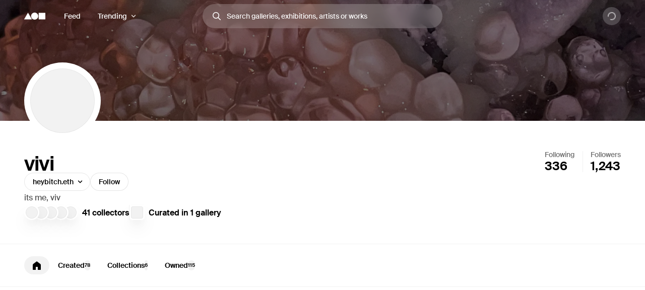

--- FILE ---
content_type: text/html; charset=utf-8
request_url: https://foundation.app/@vivianisvulgar
body_size: 28752
content:
<!DOCTYPE html><html lang="en"><head><meta charSet="utf-8"/><title>vivi (@vivianisvulgar) | Foundation</title><meta name="viewport" content="width=device-width, initial-scale=1"/><meta name="title" content="vivi (@vivianisvulgar) | Foundation"/><meta name="description" content="its me, viv"/><meta property="og:title" content="vivi (@vivianisvulgar) | Foundation"/><meta property="og:url" content="https://foundation.app/%40vivianisvulgar"/><meta property="og:description" content="its me, viv"/><meta property="og:image" content="https://f8n-production.imgix.net/creators/profile/sx4v3q4n6-screen-shot-2022-09-08-at-9-35-58-am-png-a5fs8w.png?auto=format%2Ccompress&amp;q=70&amp;cs=srgb&amp;w=1200&amp;h=630&amp;fit=crop&amp;fm=jpg&amp;fnd_key=v1"/><meta name="twitter:card" content="summary_large_image"/><meta name="twitter:title" content="vivi (@vivianisvulgar) | Foundation"/><meta name="twitter:site" content="@foundation"/><meta name="twitter:url" content="https://foundation.app/%40vivianisvulgar"/><meta name="twitter:image" content="https://f8n-production.imgix.net/creators/profile/sx4v3q4n6-screen-shot-2022-09-08-at-9-35-58-am-png-a5fs8w.png?auto=format%2Ccompress&amp;q=70&amp;cs=srgb&amp;w=1200&amp;h=630&amp;fit=crop&amp;fm=jpg&amp;fnd_key=v1"/><meta property="og:type" content="website"/><meta name="msapplication-TileColor" content="#000000"/><meta name="theme-color" content="#ffffff"/><meta name="format-detection" content="telephone=no"/><link rel="manifest" href="/site.webmanifest"/><link rel="apple-touch-icon" sizes="180x180" href="/apple-touch-icon.png"/><link rel="icon" type="image/png" sizes="32x32" href="/favicons/32x32/app-light.png"/><link rel="icon" type="image/png" sizes="16x16" href="/favicons/32x32/app-light.png"/><link rel="shortcut icon" type="image/png" href="/icon-metamask.png"/><link rel="preconnect" href="https://assets.foundation.app"/><link rel="preconnect" href="https://d1hiserqh6k9o1.cloudfront.net"/><link rel="preconnect" href="https://f8n-production-3d-models.imgix.net"/><link rel="preconnect" href="https://f8n-ipfs-production.imgix.net"/><link rel="preconnect" href="https://f8n-production.imgix.net"/><meta name="next-head-count" content="28"/><style id="stitches">--sxs{--sxs:0 st--t-dEISQt dark-mode}@media{:root,.st--t-dEISQt{--st--colors-black0:rgba(0, 0, 0, 0);--st--colors-black1:rgba(0, 0, 0, 0.01);--st--colors-black2:rgba(0, 0, 0, 0.02);--st--colors-black3:rgba(0, 0, 0, 0.03);--st--colors-black4:rgba(0, 0, 0, 0.04);--st--colors-black5:rgba(0, 0, 0, 0.05);--st--colors-black10:rgba(0, 0, 0, 0.1);--st--colors-black15:rgba(0, 0, 0, 0.15);--st--colors-black20:rgba(0, 0, 0, 0.2);--st--colors-black25:rgba(0, 0, 0, 0.25);--st--colors-black30:rgba(0, 0, 0, 0.3);--st--colors-black35:rgba(0, 0, 0, 0.35);--st--colors-black40:rgba(0, 0, 0, 0.4);--st--colors-black45:rgba(0, 0, 0, 0.45);--st--colors-black50:rgba(0, 0, 0, 0.5);--st--colors-black60:rgba(0, 0, 0, 0.6);--st--colors-black70:rgba(0, 0, 0, 0.7);--st--colors-black80:rgba(0, 0, 0, 0.8);--st--colors-black90:rgba(0, 0, 0, 0.9);--st--colors-black100:rgba(0, 0, 0, 1);--st--colors-white0:rgba(255, 255, 255, 0);--st--colors-white1:rgba(255, 255, 255, 0.01);--st--colors-white2:rgba(255, 255, 255, 0.02);--st--colors-white3:rgba(255, 255, 255, 0.03);--st--colors-white4:rgba(255, 255, 255, 0.04);--st--colors-white5:rgba(255, 255, 255, 0.05);--st--colors-white10:rgba(255, 255, 255, 0.1);--st--colors-white15:rgba(255, 255, 255, 0.15);--st--colors-white20:rgba(255, 255, 255, 0.2);--st--colors-white25:rgba(255, 255, 255, 0.25);--st--colors-white30:rgba(255, 255, 255, 0.3);--st--colors-white35:rgba(255, 255, 255, 0.35);--st--colors-white40:rgba(255, 255, 255, 0.4);--st--colors-white45:rgba(255, 255, 255, 0.45);--st--colors-white50:rgba(255, 255, 255, 0.5);--st--colors-white60:rgba(255, 255, 255, 0.6);--st--colors-white70:rgba(255, 255, 255, 0.7);--st--colors-white80:rgba(255, 255, 255, 0.8);--st--colors-white90:rgba(255, 255, 255, 0.9);--st--colors-white100:rgba(255, 255, 255, 1);--st--colors-yellow6:#221C07;--st--colors-yellow5:#735D17;--st--colors-yellow4:#FECE0A;--st--colors-yellow3:#FFEB3D;--st--colors-yellow2:#FFF97F;--st--colors-yellow1:#FFFAC2;--st--colors-yellow0:#FFFCE0;--st--colors-lime6:#112207;--st--colors-lime5:#4D5E0A;--st--colors-lime4:#ADD800;--st--colors-lime3:#DBFF00;--st--colors-lime2:#EDFF7F;--st--colors-lime1:#F6FFC2;--st--colors-lime0:#FAFFDE;--st--colors-green6:#041E01;--st--colors-green5:#106E03;--st--colors-green4:#23AE00;--st--colors-green3:#7FFF4D;--st--colors-green2:#B8FF93;--st--colors-green1:#E1FFD1;--st--colors-green0:#F0FFE9;--st--colors-blue6:#020A1D;--st--colors-blue5:#022669;--st--colors-blue4:#0657FA;--st--colors-blue3:#15A8FF;--st--colors-blue2:#90DAF9;--st--colors-blue1:#D7F3FE;--st--colors-blue0:#F1FBFF;--st--colors-purple6:#120128;--st--colors-purple5:#3C0480;--st--colors-purple4:#7001E1;--st--colors-purple3:#9547F6;--st--colors-purple2:#CBA1FC;--st--colors-purple1:#E5D2FE;--st--colors-purple0:#F9F4FF;--st--colors-pink6:#200217;--st--colors-pink5:#710B4B;--st--colors-pink4:#C6248B;--st--colors-pink3:#FF52BF;--st--colors-pink2:#F698D5;--st--colors-pink1:#FBCBEA;--st--colors-pink0:#FFF1FA;--st--colors-red6:#240000;--st--colors-red5:#7B0000;--st--colors-red4:#DA2020;--st--colors-red3:#FF5147;--st--colors-red2:#FF918F;--st--colors-red1:#FFC7C7;--st--colors-red0:#FFEEEE;--st--colors-orange6:#211002;--st--colors-orange5:#733507;--st--colors-orange4:#F87225;--st--colors-orange3:#FF9632;--st--colors-orange2:#FFC58E;--st--colors-orange1:#FBE7C1;--st--colors-orange0:#FFF1E3;--st--colors-overlay:rgba(0, 0, 0, 0.54);--st--colors-black5-solid:#F2F2F2;--st--colors-black10-solid:#E6E6E6;--st--colors-black90-solid:#1A1A1A;--st--colors-adminOnlyLight:var(--st--colors-pink0);--st--colors-adminOnlyStrong:var(--st--colors-pink4);--st--colors-editionsForeground:var(--st--colors-purple2);--st--colors-editionsBackground:var(--st--colors-purple6);--st--colors-upcoming:#81754E;--st--colors-available:#0F863E;--st--colors-live:var(--st--colors-purple4);--st--colors-unavailable:var(--st--colors-pink4);--st--shadows-regular0:0px 0px 2px rgba(0, 0, 0, 0.15), 0px 2px 5px rgba(0, 0, 0, 0.05), 0px 8px 40px rgba(0, 0, 0, 0.04);--st--shadows-regular1:0px 0px 2px rgba(0, 0, 0, 0.15), 0px 4px 7px rgba(0, 0, 0, 0.05), 0px 12px 40px rgba(0, 0, 0, 0.1);--st--shadows-regular2:0px 0px 2px rgba(0, 0, 0, 0.15), 0px 4px 7px rgba(0, 0, 0, 0.07), 0px 12px 40px rgba(0, 0, 0, 0.15);--st--shadows-soft0:0px 0px 4px rgba(0, 0, 0, 0.02), 0px 8px 16px rgba(0, 0, 0, 0.02), 0px 16px 32px rgba(0, 0, 0, 0.04);--st--shadows-soft1:0px 0px 4px rgba(0, 0, 0, 0.02), 0px 10px 16px rgba(0, 0, 0, 0.03), 0px 18px 32px rgba(0, 0, 0, 0.05);--st--shadows-soft2:0px 0px 4px rgba(0, 0, 0, 0.02), 0px 12px 16px rgba(0, 0, 0, 0.04), 0px 20px 32px rgba(0, 0, 0, 0.08);--st--fonts-body:"Suisse", "Suisse Fallback", -apple-system, BlinkMacSystemFont, "Segoe UI", Helvetica, Arial, sans-serif, "Apple Color Emoji", "Segoe UI Emoji", "Segoe UI Symbol";--st--fonts-mono:"SuisseMono", Consolas, "Andale Mono WT", "Andale Mono", "Lucida Console", "Lucida Sans Typewriter", "DejaVu Sans Mono", "Bitstream Vera Sans Mono", "Liberation Mono", "Nimbus Mono L", Monaco, "Courier New", Courier, monospace;--st--fontSizes-0:12px;--st--fontSizes-1:14px;--st--fontSizes-2:16px;--st--fontSizes-3:20px;--st--fontSizes-4:24px;--st--fontSizes-5:32px;--st--fontSizes-6:40px;--st--fontSizes-7:56px;--st--fontSizes-8:64px;--st--fontSizes-9:76px;--st--fontSizes-10:88px;--st--fontSizes-mono0:11px;--st--fontSizes-mono1:13px;--st--fontSizes-mono2:15px;--st--fontSizes-mono3:19px;--st--fontSizes-mono4:23px;--st--fontSizes-mono5:30px;--st--fontSizes-mono6:38px;--st--fontSizes-mono7:52px;--st--fontWeights-regular:400;--st--fontWeights-medium:500;--st--fontWeights-semibold:600;--st--letterSpacings-0:0em;--st--letterSpacings-1:0.01em;--st--letterSpacings-2:0.02em;--st--letterSpacings-3:0.025em;--st--letterSpacings-mono:0.0725em;--st--letterSpacings--1:-0.01em;--st--letterSpacings--2:-0.02em;--st--letterSpacings--3:-0.025em;--st--lineHeights-0:1;--st--lineHeights-1:1.25;--st--lineHeights-2:1.5;--st--lineHeights-3:1.75;--st--lineHeights-formElement0:36px;--st--lineHeights-formElement1:48px;--st--lineHeights-formElement2:60px;--st--radii-0:0px;--st--radii-1:4px;--st--radii-2:8px;--st--radii-3:12px;--st--radii-4:16px;--st--radii-5:24px;--st--radii-round:9999px;--st--sizes-formElement0:36px;--st--sizes-formElement1:48px;--st--sizes-formElement2:60px;--st--sizes-avatar0:16px;--st--sizes-avatar1:20px;--st--sizes-avatar2:24px;--st--sizes-avatar3:32px;--st--sizes-avatar4:40px;--st--sizes-avatar5:48px;--st--sizes-avatar6:64px;--st--sizes-avatar7:72px;--st--sizes-avatar8:96px;--st--sizes-avatar9:128px;--st--sizes-icon0:12px;--st--sizes-icon1:16px;--st--sizes-icon2:18px;--st--sizes-icon3:24px;--st--sizes-icon4:32px;--st--sizes-container:2000px;--st--sizes-searchInput:500px;--st--space-0:0px;--st--space-1:4px;--st--space-2:8px;--st--space-3:12px;--st--space-4:16px;--st--space-5:20px;--st--space-6:24px;--st--space-7:32px;--st--space-8:48px;--st--space-9:64px;--st--space-10:96px;--st--space-11:128px;--st--transitions-0:100ms;--st--transitions-1:300ms;--st--transitions-2:500ms;--st--transitions-3:1000ms;--st--transitions-ease:cubic-bezier(0.23, 1, 0.32, 1);--st--transitions-expo:cubic-bezier(0.19, 1, 0.22, 1)}.dark-mode{--st--colors-black0:rgba(255, 255, 255, 0);--st--colors-black1:rgba(255, 255, 255, 0.01);--st--colors-black2:rgba(255, 255, 255, 0.02);--st--colors-black3:rgba(255, 255, 255, 0.03);--st--colors-black4:rgba(255, 255, 255, 0.04);--st--colors-black5:rgba(255, 255, 255, 0.05);--st--colors-black10:rgba(255, 255, 255, 0.1);--st--colors-black15:rgba(255, 255, 255, 0.15);--st--colors-black20:rgba(255, 255, 255, 0.2);--st--colors-black25:rgba(255, 255, 255, 0.25);--st--colors-black30:rgba(255, 255, 255, 0.3);--st--colors-black35:rgba(255, 255, 255, 0.35);--st--colors-black40:rgba(255, 255, 255, 0.4);--st--colors-black45:rgba(255, 255, 255, 0.45);--st--colors-black50:rgba(255, 255, 255, 0.5);--st--colors-black60:rgba(255, 255, 255, 0.6);--st--colors-black70:rgba(255, 255, 255, 0.7);--st--colors-black80:rgba(255, 255, 255, 0.8);--st--colors-black90:rgba(255, 255, 255, 0.9);--st--colors-black100:rgba(255, 255, 255, 1);--st--colors-white0:rgba(0, 0, 0, 0);--st--colors-white1:rgba(0, 0, 0, 0.01);--st--colors-white2:rgba(0, 0, 0, 0.02);--st--colors-white3:rgba(0, 0, 0, 0.03);--st--colors-white4:rgba(0, 0, 0, 0.04);--st--colors-white5:rgba(0, 0, 0, 0.05);--st--colors-white10:rgba(0, 0, 0, 0.1);--st--colors-white15:rgba(0, 0, 0, 0.15);--st--colors-white20:rgba(0, 0, 0, 0.2);--st--colors-white25:rgba(0, 0, 0, 0.25);--st--colors-white30:rgba(0, 0, 0, 0.3);--st--colors-white35:rgba(0, 0, 0, 0.35);--st--colors-white40:rgba(0, 0, 0, 0.4);--st--colors-white45:rgba(0, 0, 0, 0.45);--st--colors-white50:rgba(0, 0, 0, 0.5);--st--colors-white60:rgba(0, 0, 0, 0.6);--st--colors-white70:rgba(0, 0, 0, 0.7);--st--colors-white80:rgba(0, 0, 0, 0.8);--st--colors-white90:rgba(0, 0, 0, 0.9);--st--colors-white100:rgba(0, 0, 0, 1);--st--colors-green4:#47e89a;--st--colors-green1:#222d27;--st--shadows-regular0:none;--st--shadows-regular1:none;--st--shadows-regular2:none;--st--shadows-soft0:none;--st--shadows-soft1:none;--st--shadows-soft2:none}}--sxs{--sxs:1 st--k-fehnNV st--k-hGGIEU st--k-gTOPSX st--k-iUsGxW st--k-feVUdh st--k-eNCjDU st--k-biLbBW st--k-kJITOZ st--k-heaQlv st--k-rlTHn st--k-hKOtmg st--k-eQMIDc st--k-chNKGy st--k-fxulKy gwnuga ebyidG iUoCge kbwFEz st--k-gGzJCR st--k-dZtDIh st--k-dfsXDu}@media{@keyframes st--k-fehnNV{0%{transform:rotate(0deg)}100%{transform:rotate(360deg)}}@keyframes st--k-hGGIEU{20%{background-position:0% 0%, 50% 50%, 100% 50%}40%{background-position:0% 100%, 50% 0%, 100% 50%}60%{background-position:0% 50%, 50% 100%, 100% 0%}80%{background-position:0% 50%, 50% 50%, 100% 100%}}@keyframes st--k-gTOPSX{20%{background-position:0% 0%, 50% 50%, 100% 50%}40%{background-position:0% 60%, 50% 0%, 100% 50%}60%{background-position:0% 50%, 50% 60%, 100% 0%}80%{background-position:0% 50%, 50% 50%, 100% 60%}}@keyframes st--k-iUsGxW{from{transform:translateY(16px);opacity:0}to{transform:translateY(0);opacity:1}}@keyframes st--k-feVUdh{from{opacity:0}to{opacity:1}}@keyframes st--k-eNCjDU{from{opacity:1}to{opacity:1}}@keyframes st--k-biLbBW{from{transform:translateY(0);opacity:1}to{transform:translateY(16px);opacity:0}}@keyframes st--k-kJITOZ{from{opacity:1}to{opacity:0}}@keyframes st--k-heaQlv{from{transform:translateY(-16px);opacity:0}to{transform:translateY(0);opacity:1}}@keyframes st--k-rlTHn{from{transform:translateY(0);opacity:1}to{transform:translateY(-16px);opacity:0}}@keyframes st--k-hKOtmg{from{transform:translate3d(0, 100%, 0)}to{transform:translate3d(0, 0, 0)}}@keyframes st--k-eQMIDc{from{transform:translate3d(0, 0, 0)}to{transform:translate3d(0, 100%, 0)}}@keyframes st--k-chNKGy{from{opacity:0;transform:translate3d(0, 5vh, 0)}to{opacity:1;transform:translate3d(0, 0, 0)}}@keyframes st--k-fxulKy{from{opacity:1;transform:translate3d(0, 0, 0)}to{opacity:0;transform:translate3d(0, 5vh, 0)}}body{font-family:var(--st--fonts-body);-webkit-font-smoothing:antialiased;color:var(--st--colors-black100);transition:background-color var(--st--transitions-2) var(--st--transitions-ease);overflow-x:hidden}a{text-decoration:none}:root{--privy-color-accent:hsl(0,0%,0%) !important;--privy-border-radius-sm:2px !important;--privy-border-radius-md:4px !important;--privy-border-radius-mdlg:8px !important;--privy-border-radius-lg:8px !important}#privy-modal-content{font-family:var(--st--fonts-body)}#privy-dialog-title{font-weight:var(--st--fontWeights-semibold)}div[data-radix-popper-content-wrapper]{z-index:1001 !important}@media (max-width: 831px){div[data-radix-popper-content-wrapper]{transform:none !important;top:auto !important;bottom:0 !important;left:0 !important;width:100% !important}}@media (max-width: 831px){div[data-radix-popper-content-wrapper] .st--c-fmorqC .st--c-gJghTY{width:100%;max-width:100vw;border-bottom-left-radius:0px;border-bottom-right-radius:0px;transform:translate3d(0, 100%, 0);padding-top:var(--st--space-6);padding-bottom:calc(var(--st--space-6) + env(safe-area-inset-bottom))}}@media (max-width: 831px){@media (prefers-reduced-motion: no-preference){div[data-radix-popper-content-wrapper] .st--c-fmorqC[data-state=open] .st--c-gJghTY{animation:st--k-hKOtmg var(--st--transitions-2) var(--st--transitions-ease) forwards !important;animation-delay:125ms}}}@media (max-width: 831px){@media (prefers-reduced-motion: no-preference){div[data-radix-popper-content-wrapper] .st--c-fmorqC[data-state=closed] .st--c-gJghTY{animation:st--k-eQMIDc var(--st--transitions-2) var(--st--transitions-ease) forwards !important}}}div[data-radix-popper-content-wrapper]{z-index:1001 !important}@media (max-width: 831px){div[data-radix-popper-content-wrapper]{transform:none !important;top:auto !important;bottom:0 !important;left:0 !important;width:100% !important}}@media (max-width: 831px){div[data-radix-popper-content-wrapper] .st--c-fARYjO .st--c-kOhOjV{width:100%;max-width:100vw;border-bottom-left-radius:0px;border-bottom-right-radius:0px;transform:translate3d(0, 100%, 0);padding-top:var(--st--space-6);padding-bottom:calc(var(--st--space-6) + env(safe-area-inset-bottom))}}@media (max-width: 831px){@media (prefers-reduced-motion: no-preference){div[data-radix-popper-content-wrapper] .st--c-fARYjO[data-state=open] .st--c-kOhOjV{animation:st--k-hKOtmg var(--st--transitions-2) var(--st--transitions-ease) forwards !important;animation-delay:125ms}}}@media (max-width: 831px){@media (prefers-reduced-motion: no-preference){div[data-radix-popper-content-wrapper] .st--c-fARYjO[data-state=closed] .st--c-kOhOjV{animation:st--k-eQMIDc var(--st--transitions-2) var(--st--transitions-ease) forwards !important}}}@keyframes st--k-gGzJCR{0%{opacity:0;transform:translate(-50%, -50%) scale(0.1)}50%{opacity:0.6}100%{opacity:0;transform:translate(-50%, -50%) scale(1)}}@keyframes st--k-dZtDIh{0%{background-position-x:0}100%{background-position-x:-150000px}}@keyframes st--k-dfsXDu{0%{transform:translate(-50%, -50%) scale(0.8)}20%{transform:translate(-50%, -50%) scale(1)}40%{transform:translate(-50%, -50%) scale(1)}100%{transform:translate(-50%, -50%) scale(0.8)}}}--sxs{--sxs:2 st--c-PJLV st--c-hjPpls st--c-gvJVbZ st--c-gXeLma st--c-jCxxLK st--c-kBvNHc st--c-fwjawv st--c-dquXED st--c-cUMbby st--c-gIOGOV st--c-dIRhNw st--c-dIsofO st--c-jxsjaK st--c-kInDYA st--c-fWImCj st--c-csBYqo st--c-eYsoRf st--c-ksyKqy st--c-dHNLqK st--c-kltApH st--c-hcfpIL st--c-jMkxWe st--c-hxKDEV st--c-kRMSMx st--c-fixGjY st--c-iqCzBn st--c-cTbjux st--c-dTnCDV st--c-lfrxcL st--c-ueMRV st--c-iaVYpb st--c-cyRcZm st--c-djPFib st--c-kXuViW st--c-ioSyCH st--c-iQARZQ st--c-kKgia st--c-UazGY st--c-hEMPuG st--c-inBGAb st--c-axZJC st--c-XkCvO st--c-fJhMZF st--c-jVwFOG st--c-bshjnU st--c-eMHCPc st--c-brrEEM st--c-bLNpeu st--c-dthgvL st--c-dhzjXW st--c-hKpKqP st--c-cPVxFZ st--c-eRcaJS st--c-cuPjEz st--c-cunVQP st--c-iVULpD st--c-iBNcwJ st--c-fkwuit st--c-cmpvrW st--c-hGMXgq st--c-gwEbtA st--c-hvlWVr st--c-rloUt st--c-eHWMpE st--c-kxfKZI st--c-dxkxAQ st--c-iMoGiL st--c-dLMFrq st--c-kxGoNN st--c-lbvDgV st--c-bysKvn st--c-esaicE st--c-ioIogs st--c-beQKft st--c-cJPeTr st--c-cyWdwD st--c-fQiFeC st--c-kKSuKt st--c-imGEXQ st--c-cbZyPp st--c-drsnmg st--c-kVtRSx st--c-cKtada st--c-egFaZd st--c-bxPQGm st--c-bQzyIt st--c-fGHEql st--c-fxpvQk st--c-hpjqMU st--c-dNwgND st--c-jAPvtf st--c-cJzNYk st--c-jpoJga st--c-cbVHGe st--c-gjdJOs st--c-bFzfFZ st--c-hIHEYf st--c-cTRQGL st--c-hSyuWg st--c-klALWd st--c-hlMbgQ st--c-kyHzvN st--c-dEOpWv st--c-cqPQWB st--c-EKYml st--c-iFdzxz st--c-bNllpV st--c-bdbnVl st--c-cYJcEw st--c-fBJVmS st--c-kfJplJ st--c-dGojJj st--c-dBsQid st--c-iQxjSp st--c-dAUJaE st--c-bAZpFF st--c-bqoALW st--c-biLNEo st--c-dbzzBd st--c-bEBsjO st--c-kNisQU st--c-kTJgXf st--c-kYMMba st--c-lopTAo st--c-gKsloX st--c-gGedIx st--c-bkGwzV st--c-hsQYBj st--c-eNJskU st--c-dtseGJ st--c-jLGlnF st--c-bJgrEf st--c-euSfcQ st--c-drgBSr st--c-cQlmOq st--c-bdDQPT st--c-ggulBq st--c-fawirw st--c-dXMPYX st--c-ckQwQU st--c-bmXIMd st--c-hVdtIL st--c-jtkkgv st--c-jneFsH st--c-chfIyr}@media{.st--c-hjPpls{max-width:var(--st--sizes-container);margin-left:auto;margin-right:auto;flex-shrink:0;flex:1;flex-grow:1;padding-left:var(--st--space-4);padding-right:var(--st--space-4);width:100%}@media (min-width: 1024px){.st--c-hjPpls{padding-left:var(--st--space-8);padding-right:var(--st--space-8)}}.st--c-gvJVbZ{flex:0;left:0;right:0;z-index:20;width:100%;padding-top:var(--st--space-2);padding-bottom:var(--st--space-2);padding-left:var(--st--space-4);padding-right:var(--st--space-4);display:flex;min-height:64px;align-items:center;justify-content:space-between}@media (min-width: 1024px){.st--c-gvJVbZ{padding-left:var(--st--space-8);padding-right:var(--st--space-8)}}.st--c-gXeLma:not(:first-child):not(:last-child){flex:1;display:flex}@media (min-width: 1024px){.st--c-gXeLma{flex:1;display:flex;align-items:center}}@media (min-width: 1024px){.st--c-gXeLma:first-child{justify-content:flex-start}}@media (min-width: 1024px){.st--c-gXeLma:not(:first-child):not(:last-child){justify-content:center}}@media (min-width: 1024px){.st--c-gXeLma:last-child{justify-content:flex-end}}.st--c-jCxxLK{font-family:var(--st--fonts-body);transition:var(--st--transitions-1) var(--st--transitions-ease) color}.st--c-jCxxLK > strong{font-weight:inherit}.st--c-kBvNHc{-webkit-appearance:none;appearance:none;background:none;border:none;padding:0;font-family:inherit;font-size:inherit;color:inherit;cursor:pointer;text-decoration:none;transition:color var(--st--transitions-1) var(--st--transitions-ease), background-color var(--st--transitions-1) var(--st--transitions-ease), opacity var(--st--transitions-1) var(--st--transitions-ease), outline var(--st--transitions-1) var(--st--transitions-ease), transform var(--st--transitions-1) var(--st--transitions-ease)}.st--c-kBvNHc:focus-visible{outline:4px solid var(--st--colors-black30);outline-offset:4px;border-radius:var(--st--radii-2)}.st--c-kBvNHc:active{transform:translate3d(0, 1px, 0)}.dark-mode .st--c-kBvNHc{color:var(--st--colors-black100)}.st--c-fwjawv{display:none;position:relative;margin-left:var(--st--space-5)}@media (min-width: 1024px){.st--c-fwjawv{display:flex;justify-content:center}}.st--c-dquXED{padding-top:0;padding-bottom:0;cursor:pointer;-webkit-appearance:none;appearance:none;border-radius:var(--st--radii-round);box-sizing:border-box;border:1px solid transparent;background-color:transparent;will-change:transform;transition:background-color var(--st--transitions-1) var(--st--transitions-ease), border var(--st--transitions-1) var(--st--transitions-ease), box-shadow var(--st--transitions-1) var(--st--transitions-ease), color var(--st--transitions-1) var(--st--transitions-ease), outline var(--st--transitions-1) var(--st--transitions-ease), transform var(--st--transitions-1) var(--st--transitions-ease);display:flex;align-items:center;justify-content:center;font-family:var(--st--fonts-body);font-weight:var(--st--fontWeights-medium);text-align:center;text-decoration:none}.st--c-dquXED:disabled{cursor:not-allowed}.st--c-dquXED > svg{display:block}.st--c-dquXED .spinner svg{width:inherit;height:inherit}.st--c-cUMbby{min-width:0;padding-left:var(--st--space-5);padding-right:var(--st--space-5);display:none}@media (min-width: 1024px){.st--c-cUMbby{display:flex;align-items:center}}.st--c-gIOGOV:after{top:50%;content:"";position:absolute;display:block;transform:translateY(-50%)}.st--c-gIOGOV:disabled:after{background-color:currentColor}.st--c-gIOGOV[aria-expanded="true"] .st--c-dNvLjw{opacity:0;transform:scale3d(0,0,0)}.st--c-dIRhNw{min-width:0;cursor:default}.st--c-dIsofO{flex:1;position:relative;justify-content:center;margin-right:var(--st--space-3)}@media (min-width: 1024px){.st--c-dIsofO{margin-right:0;max-width:var(--st--sizes-searchInput)}}@media (min-width: 1152px){.st--c-dIsofO{width:var(--st--sizes-searchInput)}}.st--c-jxsjaK{font-family:var(--st--fonts-body);line-height:var(--st--lineHeights-0);min-height:54px;display:flex;align-items:center;border-radius:var(--st--radii-round);-webkit-appearance:none;appearance:none;padding-left:var(--st--space-5);padding-right:var(--st--space-5);transition:var(--st--transitions-1);transition-property:box-shadow;font-weight:var(--st--fontWeights-regular);font-size:var(--st--fontSizes-2)}.st--c-jxsjaK:focus{outline:none}.st--c-jxsjaK:disabled{cursor:not-allowed;background-color:var(--st--colors-black5);box-shadow:none;border:solid 1px var(--st--colors-black10)}.st--c-kInDYA{top:50%;transform:translateY(-50%);position:absolute;color:var(--st--colors-black30);transition:color var(--st--transitions-0) var(--st--transitions-ease);cursor:pointer;display:flex}.st--c-fWImCj{position:fixed;top:0;left:0;bottom:0;right:0;z-index:990;background-color:var(--st--colors-black40);opacity:0;pointer-events:none;transition:opacity var(--st--transitions-2) var(--st--transitions-ease);transform:translateZ(0)}.st--c-csBYqo{display:flex;animation:st--k-fehnNV 1000ms linear infinite;animate-fill-mode:forwards}.st--c-csBYqo svg{width:inherit;height:inherit;transform-origin:50%}.st--c-csBYqo svg path{animation:st--k-fehnNV 2000ms ease-in-out infinite;transform-origin:50%}.st--c-eYsoRf{width:100%;background-color:var(--st--colors-black5);height:1px}.dark-mode .st--c-eYsoRf{background-color:var(--st--colors-black10)}.st--c-ksyKqy{display:flex;position:relative;flex-direction:column;background-color:var(--st--colors-white100)}@media (min-width: 1024px){.st--c-ksyKqy{flex-direction:row}}.st--c-dHNLqK{display:flex;align-items:flex-start;justify-content:center;flex-grow:1}.st--c-kltApH{position:sticky;top:32px;display:flex;align-items:center;justify-content:center;padding:5%;flex-grow:1;height:50vh}.st--c-kltApH .nft-media{flex-grow:1}@media (min-width: 1024px){.st--c-kltApH{height:calc(100vh - 64px);padding-left:0;padding-right:var(--st--space-8)}}@media (min-width: 1477px){.st--c-kltApH .nft-media{max-height:75vh}}.st--c-hcfpIL{display:flex;align-items:center;justify-content:center;transition:transform 0.6s var(--st--transitions-ease);position:relative}.st--c-hcfpIL .st--c-jMkxWe{transition:opacity var(--st--transitions-3) var(--st--transitions-ease), transform 0.6s var(--st--transitions-ease);will-change:opacity, transform}.st--c-jMkxWe{position:relative;background-color:inherit}.st--c-hxKDEV{border-radius:inherit;background-color:inherit}.st--c-hxKDEV:after{content:"";position:absolute;inset:0;border-radius:inherit;pointer-events:none}.st--c-kRMSMx{flex-grow:0;flex-shrink:0;gap:var(--st--space-4);display:flex;flex-direction:column}@media (max-width: 1023px){.st--c-kRMSMx{padding-bottom:var(--st--space-6)}}@media (min-width: 1024px){.st--c-kRMSMx{gap:var(--st--space-7);padding:var(--st--space-8);padding-right:0;min-width:464px;max-width:464px;border-left:1px solid var(--st--colors-black5)}}.st--c-fixGjY{display:flex;flex-direction:column}.st--c-iqCzBn{font-weight:var(--st--fontWeights-semibold)}.st--c-cTbjux{display:flex;flex-direction:column;gap:var(--st--space-6);border-top:1px solid var(--st--colors-black5);border-bottom:1px solid var(--st--colors-black5);padding-top:var(--st--space-6);padding-bottom:var(--st--space-6)}.dark-mode .st--c-cTbjux{border-color:var(--st--colors-black10)}.st--c-dTnCDV{line-height:var(--st--lineHeights-3);word-break:break-word;position:relative;color:var(--st--colors-black70)}.st--c-dTnCDV a{color:inherit}.st--c-dTnCDV p{margin-bottom:1.5em}.st--c-dTnCDV p:empty{display:none}.st--c-dTnCDV p:last-of-type{margin-bottom:0}.st--c-lfrxcL{text-indent:-9999rem;position:absolute;visibility:hidden;top:0;left:0}.st--c-ueMRV{width:100%;border-top:1px solid var(--st--colors-black5)}.dark-mode .st--c-ueMRV{border-color:var(--st--colors-black10)}.st--c-iaVYpb{width:100%;display:grid;align-items:center;border-bottom:1px solid var(--st--colors-black5)}.dark-mode .st--c-iaVYpb{border-color:var(--st--colors-black10)}.st--c-cyRcZm{font-family:var(--st--fonts-body)}.st--c-djPFib{color:var(--st--colors-black60);height:100%;display:flex;align-items:center}.st--c-kXuViW{display:flex;align-items:center}.st--c-kXuViW .st--c-jCxxLK:where(.st--c-kBvNHc) span{color:var(--st--colors-black100);font-size:var(--st--fontSizes-0);font-weight:var(--st--fontWeights-regular);line-height:16px;text-decoration-color:currentColor;text-decoration-line:underline;text-decoration-thickness:1px;text-underline-offset:3px}.st--c-kXuViW .st--c-jCxxLK:where(.st--c-kBvNHc) span:hover{color:var(--st--colors-black60)}.st--c-ioSyCH{display:flex;align-items:center;max-width:100%}.st--c-ioSyCH .st--c-jCxxLK,.st--c-ioSyCH .st--c-jCxxLK:where(.st--c-kKgia){color:currentColor;line-height:var(--st--lineHeights-1);white-space:nowrap}.st--c-iQARZQ{background-size:cover;background-color:var(--st--colors-black5);background-position:center;flex-shrink:0;box-shadow:inset 0 0 0 1px var(--st--colors-black5)}.dark-mode .st--c-iQARZQ{background-color:var(--st--colors-black100)}.st--c-kKgia{font-family:var(--st--fonts-mono);font-weight:var(--st--fontWeights-regular)}.st--c-UazGY{display:flex;align-items:center}.st--c-hEMPuG{display:flex;padding-left:10px;padding-right:10px;min-height:29px;align-items:center;cursor:pointer;color:var(--st--colors-black20);transition:color var(--st--transitions-1) var(--st--transitions-ease)}@media (hover: hover){.st--c-hEMPuG:hover{color:var(--st--colors-black100)}}@media (min-width: 640px){.st--c-hEMPuG{min-height:35px}}.st--c-inBGAb{gap:var(--st--space-3);padding:var(--st--space-3);display:flex;border-radius:var(--st--radii-3);align-items:center;border:1px solid var(--st--colors-black5);justify-content:space-between}.dark-mode .st--c-inBGAb{border-color:var(--st--colors-black10)}.st--c-axZJC{flex-direction:column;display:flex;gap:6px;flex:1}.st--c-XkCvO{border-radius:var(--st--radii-1);width:100%;height:100%;color:transparent}.st--c-fJhMZF{color:transparent;width:max-content;height:auto}.st--c-fJhMZF *{color:inherit !important}.st--c-jVwFOG{display:flex;align-items:center;justify-content:space-between}.st--c-bshjnU{gap:var(--st--space-2)}.st--c-bshjnU .st--c-dXMPYX{padding-top:0;padding-bottom:0;padding-left:var(--st--space-1);padding-right:var(--st--space-1);font-size:var(--st--fontSizes-0);line-height:var(--st--lineHeights-2);border-radius:var(--st--radii-1);font-weight:var(--st--fontWeights-semibold)}.st--c-eMHCPc{color:var(--st--colors-black100)}.st--c-brrEEM{display:flex;padding-top:var(--st--space-7);padding-bottom:var(--st--space-7);flex-direction:column}@media (max-width: 1023px){.st--c-brrEEM{gap:var(--st--space-6)}}@media (min-width: 1024px){.st--c-brrEEM{padding-top:var(--st--space-8);padding-bottom:var(--st--space-8);flex-direction:row;justify-content:space-between}}.st--c-bLNpeu{width:100%;margin-bottom:var(--st--space-4)}.st--c-bLNpeu svg{width:42px}.st--c-dthgvL{color:var(--st--colors-black70) !important;font-size:var(--st--fontSizes-1);font-weight:var(--st--fontWeights-regular)}.st--c-dhzjXW{display:flex}.st--c-hKpKqP{gap:var(--st--space-8);flex-direction:column-reverse;flex-grow:1}@media (min-width: 1024px){.st--c-hKpKqP{gap:0;align-items:flex-end;flex-direction:row;justify-content:space-between}}.st--c-cPVxFZ{margin-left:auto}.st--c-cPVxFZ:first-child{width:100%}@media (min-width: 1024px){.st--c-cPVxFZ:first-child{width:20%}}@media (min-width: 1152px){.st--c-cPVxFZ:first-child{width:30%}}@media (min-width: 1280px){.st--c-cPVxFZ:first-child{width:40%}}.st--c-cPVxFZ:last-child{width:100%}@media (min-width: 1024px){.st--c-cPVxFZ:last-child{width:80%}}@media (min-width: 1152px){.st--c-cPVxFZ:last-child{width:70%}}@media (min-width: 1280px){.st--c-cPVxFZ:last-child{width:60%}}.st--c-eRcaJS{gap:var(--st--space-7);flex-direction:column}@media (min-width: 1024px){.st--c-eRcaJS{gap:0;flex-direction:row;justify-content:flex-end}}@media (min-width: 1024px){.st--c-cuPjEz{width:25%}}.st--c-cunVQP{color:var(--st--colors-black100);font-size:var(--st--fontSizes-1);font-weight:var(--st--fontWeights-regular);margin-bottom:var(--st--space-3)}@media (min-width: 1024px){.st--c-cunVQP{margin-bottom:var(--st--space-6)}}.st--c-iVULpD{flex-direction:column;align-items:flex-start}.st--c-iVULpD a{margin-bottom:var(--st--space-3)}@media (max-width: 1023px){.st--c-iVULpD a{margin-bottom:var(--st--space-2)}}.st--c-iVULpD a:last-child{margin-bottom:0}.st--c-iBNcwJ{position:fixed;bottom:0;left:50%;transform:translateX(-50%);display:flex;flex-direction:column;padding:var(--st--space-5);margin:0;list-style:none;outline:none;z-index:10}.st--c-fkwuit{margin-bottom:36px}@media (min-width: 832px){.st--c-fkwuit{margin-bottom:60px}}.st--c-cmpvrW{position:relative}.st--c-hGMXgq{position:absolute;z-index:2;height:100%;top:0;left:0;background:var(--st--colors-overlay);width:100%}.st--c-gwEbtA{background-size:cover;background-color:var(--st--colors-black5);background-position:center}.st--c-hvlWVr{z-index:3;bottom:0;left:auto;position:absolute}.st--c-rloUt{border-radius:var(--st--radii-round)}.st--c-eHWMpE{z-index:3;display:flex;position:relative;justify-content:flex-end}.st--c-kxfKZI{display:flex}.st--c-kxfKZI label{font-size:var(--st--fontSizes-0);cursor:pointer}@media (min-width: 1024px){.st--c-kxfKZI label{font-size:inherit}}.st--c-dxkxAQ{padding:0;display:flex;flex-direction:column;background:transparent;border:none;text-align:left;cursor:pointer;border-radius:var(--st--radii-0);line-height:var(--st--lineHeights-0);font-family:var(--st--fonts-body);gap:var(--st--space-2);font-size:var(--st--fontSizes-1);flex-shrink:1;color:var(--st--colors-black70)}@media (hover: hover){.st--c-dxkxAQ:hover{color:var(--st--colors-black100)}}.st--c-dxkxAQ:focus-visible{color:var(--st--colors-black100);border-radius:var(--st--radii-1);outline:4px solid var(--st--colors-black30);outline-offset:4px}.st--c-iMoGiL{white-space:nowrap;transition:color var(--st--transitions-1) var(--st--transitions-ease);margin-bottom:var(--st--space-1)}.dark-mode .st--c-iMoGiL{color:var(--st--colors-black100)}.st--c-dLMFrq{display:flex;justify-content:center;flex-basis:40px;flex-shrink:1;flex-grow:0;min-width:24px}@media (min-width: 1024px){.st--c-dLMFrq{flex-basis:48px;min-width:32px}}.st--c-kxGoNN{height:100%;width:1px}.st--c-lbvDgV{display:flex;flex-direction:row-reverse}.st--c-bysKvn{position:sticky;top:0;z-index:1}.st--c-esaicE{max-width:100vw;overflow-y:scroll;background:var(--st--colors-white90);-webkit-backdrop-filter:saturate(150%) blur(20px) brightness(1.5);backdrop-filter:saturate(150%) blur(20px) brightness(1.5);box-shadow:0 -1px 0 0 var(--st--colors-black5), 0 1px 0 0 var(--st--colors-black5)}.st--c-cJPeTr{line-height:var(--st--lineHeights-0);border-radius:var(--st--radii-round);position:relative;transition:background-color var(--st--transitions-1) var(--st--transitions-ease), color var(--st--transitions-1) var(--st--transitions-ease)}.st--c-cyWdwD{height:20px;background-color:var(--st--colors-black5);font-weight:var(--st--fontWeights-semibold);line-height:20px;font-size:10px}.st--c-beQKft{flex-shrink:0;text-decoration:none;outline:none;cursor:pointer;display:flex;align-items:center;font-weight:var(--st--fontWeights-semibold);font-family:var(--st--fonts-body);font-size:var(--st--fontSizes-1);line-height:var(--st--lineHeights-1);height:var(--st--sizes-formElement0);padding-left:var(--st--space-4);padding-right:var(--st--space-4);padding-top:var(--st--space-2);padding-bottom:var(--st--space-2);background:transparent;border:1px solid transparent;border-radius:var(--st--radii-round);transition:background-color var(--st--transitions-1) var(--st--transitions-ease), border var(--st--transitions-1) var(--st--transitions-ease), box-shadow var(--st--transitions-1) var(--st--transitions-ease), color var(--st--transitions-1) var(--st--transitions-ease), outline var(--st--transitions-1) var(--st--transitions-ease), transform var(--st--transitions-1) var(--st--transitions-ease)}.st--c-beQKft .st--c-cJPeTr:where(.st--c-cyWdwD){padding-left:var(--st--space-2);padding-right:var(--st--space-2);margin-left:var(--st--space-1);margin-right:calc(var(--st--space-2)*-1)}.st--c-beQKft .pulse{margin-left:calc(var(--st--space-1)*-1);margin-right:var(--st--space-1)}.st--c-beQKft[data-state="active"]{background-color:var(--st--colors-black5)}.st--c-beQKft{background-color:transparent;color:var(--st--colors-black100)}@media (hover: hover){.st--c-beQKft:hover{background-color:var(--st--colors-black5)}}.st--c-beQKft:active{background-color:var(--st--colors-black5);transform:translate3d(0, 2px, 0)}.st--c-beQKft:focus-visible{border-color:var(--st--colors-black100);outline:4px solid var(--st--colors-black30)}.st--c-beQKft:disabled{color:var(--st--colors-black40)}@media (hover: hover){.st--c-beQKft:disabled:hover{background-color:transparent}}.st--c-beQKft:disabled:active{transform:none}.st--c-ioIogs{display:flex;padding-top:var(--st--space-4);padding-bottom:var(--st--space-4);gap:var(--st--space-1);scrollbar-width:thin}@media (min-width: 640px){.st--c-ioIogs{padding-top:var(--st--space-6);padding-bottom:var(--st--space-6)}}.st--c-fQiFeC:focus-visible{outline:none}.st--c-kKSuKt{padding-top:var(--st--space-6);padding-bottom:var(--st--space-6)}.st--c-imGEXQ{gap:var(--st--space-2);width:100%;grid-template-columns:repeat(2, 1fr)}@media (max-width: 1023px){.st--c-imGEXQ{display:grid;flex-grow:1}}@media (max-width: 1023px){.st--c-imGEXQ .st--c-dquXED:where(.st--c-PJLV.st--c-PJLV){justify-content:space-between}}@media (min-width: 640px){.st--c-imGEXQ{display:flex}}@media (min-width: 832px){.st--c-imGEXQ{display:grid}}@media (min-width: 1024px){.st--c-imGEXQ{display:flex;flex-direction:row;flex-wrap:wrap;width:auto}}.st--c-cbZyPp{border-radius:var(--st--radii-round);flex-grow:0;flex-shrink:0}.st--c-drsnmg{display:grid;grid-template-columns:100%;grid-auto-rows:1fr;grid-column-gap:var(--st--space-6);grid-row-gap:var(--st--space-8)}.st--c-drsnmg .grid-item-skeleton-frame{aspect-ratio:0.85 / 1}.st--c-drsnmg .nft-media,.st--c-drsnmg .nft-grid-item-unsupported-media{aspect-ratio:0.85 / 1}.st--c-drsnmg .media-stack{aspect-ratio:0.85 / 1}.st--c-drsnmg .media-stack-horizontal{aspect-ratio:0.85 / 1}.st--c-drsnmg .moment-media{aspect-ratio:1.6}.st--c-kVtRSx{display:flex;flex-direction:column;position:relative;min-width:0;transition:opacity var(--st--transitions-2) var(--st--transitions-ease), transform var(--st--transitions-2) var(--st--transitions-ease)}.st--c-cKtada{position:relative;will-change:transform;width:100%;height:inherit;transition:transform var(--st--transitions-1) var(--st--transitions-ease)}.st--c-cKtada .st--c-iiICWf{flex-shrink:0}.st--c-cKtada .st--c-dXMPYX:where(.st--c-Fiiij){position:absolute;top:var(--st--space-4);left:var(--st--space-4)}@media (hover: hover){.st--c-cKtada:hover .st--c-iiICWf{background-color:var(--st--colors-black10-solid)}}@media (hover: hover){.st--c-cKtada:hover .nft-media{transform:scale(1.015)}}@media (hover: hover){.st--c-cKtada:hover .moment-media{transform:scale(1.015)}}.st--c-egFaZd{width:100%;border-radius:var(--st--radii-2)}.st--c-bxPQGm{margin-top:var(--st--space-3);padding-left:var(--st--space-1);padding-right:var(--st--space-1);max-width:100%}@media (min-width: 640px){.st--c-bxPQGm{margin-top:var(--st--space-4)}}.st--c-bQzyIt{display:grid}.st--c-fGHEql{width:100%}.st--c-fxpvQk{position:relative;align-items:center;min-height:523px}@media (min-width: 832px){.st--c-fxpvQk{align-items:flex-end}}.st--c-hpjqMU{position:absolute;z-index:-2;top:0;right:0;left:0;bottom:0;width:100%;height:100%;background-position:center;background-size:cover}.st--c-dNwgND{min-height:inherit}.st--c-jAPvtf{align-items:center;flex-direction:column;min-width:0;z-index:1;padding-left:var(--st--space-3);padding-right:var(--st--space-3);margin-left:auto;margin-right:auto;text-align:center;flex-grow:1;margin-top:var(--st--space-9)}@media (min-width: 640px){.st--c-jAPvtf{padding-left:var(--st--space-6);padding-right:var(--st--space-6);padding-top:var(--st--space-8);padding-bottom:var(--st--space-8);max-width:960px}}.st--c-cJzNYk{position:relative;padding-left:var(--st--space-3);padding-right:var(--st--space-3);padding-top:var(--st--space-2);padding-bottom:var(--st--space-2);border-radius:var(--st--radii-2);transition:var(--st--transitions-2) var(--st--transitions-ease) background}.st--c-cJzNYk:after{content:"";position:absolute;top:var(--st--space-2);bottom:var(--st--space-2);right:calc(var(--st--space-2)*-1);width:1px;background:var(--st--colors-black10);border-radius:1px}.st--c-cJzNYk:last-of-type:after{display:none}@media (max-width: 350px){.st--c-cJzNYk{padding-left:var(--st--space-2);padding-right:var(--st--space-2);padding-top:var(--st--space-1);padding-bottom:var(--st--space-1)}}@media (max-width: 350px){.st--c-cJzNYk:after{right:calc(var(--st--space-1)*-1)}}@media (min-width: 640px){.st--c-cJzNYk{padding-left:var(--st--space-5);padding-right:var(--st--space-5);padding-top:var(--st--space-3);padding-bottom:var(--st--space-3)}}.st--c-jpoJga{position:absolute;top:0;left:0;right:0;bottom:0}.st--c-cbVHGe{text-align:center;white-space:nowrap;transition:color var(--st--transitions-1) var(--st--transitions-ease);color:var(--st--colors-black60)}.dark-mode .st--c-cbVHGe{color:var(--st--colors-black100)}.st--c-gjdJOs{text-align:center}.st--c-bFzfFZ svg{display:block;position:relative}.st--c-hIHEYf{padding-top:var(--st--space-8);padding-bottom:var(--st--space-8);border-bottom:1px solid var(--st--colors-black5)}@media (min-width: 832px){.st--c-hIHEYf{padding-top:var(--st--space-9);padding-bottom:var(--st--space-9)}}@media (min-width: 832px){.st--c-hIHEYf:first-of-type{padding-top:var(--st--space-8)}}.st--c-cTRQGL{grid-template-columns:1fr;grid-auto-rows:1fr;grid-auto-flow:row dense;grid-column-gap:var(--st--space-6);grid-row-gap:var(--st--space-8)}@media (min-width: 640px){.st--c-cTRQGL{grid-template-columns:repeat(auto-fill, minmax(340px, 1fr))}}.st--c-hSyuWg{background-color:var(--st--colors-white100);box-shadow:var(--st--shadows-regular0);transition:box-shadow var(--st--transitions-1) ease, transform var(--st--transitions-1) var(--st--transitions-ease);will-change:transform;border-radius:var(--st--radii-2)}.st--c-klALWd{padding:var(--st--space-5);flex:1;position:relative;z-index:3}.st--c-hlMbgQ{position:relative;align-items:center;min-height:600px}@media (min-width: 832px){.st--c-hlMbgQ{min-height:760px;align-items:flex-end}}.st--c-kyHzvN{max-width:var(--st--sizes-container);z-index:1;padding-left:var(--st--space-6);padding-right:var(--st--space-6);padding-top:var(--st--space-10);padding-bottom:var(--st--space-10);margin-left:auto;margin-right:auto;flex-grow:1}@media (min-width: 640px){.st--c-kyHzvN{padding-top:var(--st--space-11);padding-bottom:var(--st--space-11)}}.st--c-dEOpWv{display:flex;padding-bottom:var(--st--space-7);align-items:center;flex-direction:column;justify-content:space-between}@media (min-width: 1024px){.st--c-dEOpWv{padding-top:0;padding-bottom:0;flex-direction:row}}.st--c-cqPQWB{flex:1;display:flex;align-items:center;flex-direction:column}@media (min-width: 1024px){.st--c-cqPQWB{align-items:flex-start}}.st--c-EKYml{margin-top:var(--st--space-6);margin-bottom:var(--st--space-6)}@media (min-width: 1024px){.st--c-EKYml{margin-top:var(--st--space-8);margin-bottom:var(--st--space-7)}}.st--c-iFdzxz{width:10px;height:10px}@media (min-width: 1280px){.st--c-iFdzxz{width:14px;height:14px}}.st--c-bNllpV{display:inline-block;background:var(--st--colors-white100);color:var(--st--colors-black100);box-shadow:var(--st--shadows-regular0);border-radius:var(--st--radii-round);will-change:transform;transition:transform var(--st--transitions-1) var(--st--transitions-ease), color var(--st--transitions-1) var(--st--transitions-ease), background var(--st--transitions-1) var(--st--transitions-ease);text-decoration:none}.st--c-bNllpV svg{transition:color var(--st--transitions-1) var(--st--transitions-ease)}.st--c-bNllpV{padding-top:var(--st--space-1);padding-bottom:var(--st--space-1);padding-left:var(--st--space-3);padding-right:var(--st--space-3)}@media (min-width: 1280px){.st--c-bNllpV{padding-top:var(--st--space-2);padding-bottom:var(--st--space-2);padding-left:var(--st--space-5);padding-right:var(--st--space-5)}}@media (hover: hover){.st--c-bNllpV:hover{transform:translateY(-2px);color:var(--st--colors-black100);background:var(--st--colors-white100)}}@media (hover: hover){.st--c-bNllpV:hover svg{color:var(--st--colors-black100)}}.st--c-bdbnVl{font-family:var(--st--fonts-mono);font-size:var(--st--fontSizes-1);letter-spacing:1px;text-transform:uppercase}.st--c-cYJcEw{line-height:var(--st--lineHeights-0);color:var(--st--colors-white100);word-break:break-word;max-width:720px}@media (min-width: 1024px){.st--c-cYJcEw{font-size:var(--st--fontSizes-9)}}.st--c-fBJVmS{gap:var(--st--space-2);margin-top:var(--st--space-2)}.st--c-kfJplJ{position:relative;padding-top:var(--st--space-5);padding-bottom:var(--st--space-5);padding-left:var(--st--space-6);padding-right:var(--st--space-6)}@media (min-width: 1024px){.st--c-kfJplJ{padding-top:var(--st--space-7);padding-bottom:var(--st--space-7);padding-right:var(--st--space-7);padding-left:0}}.st--c-kfJplJ:first-of-type{border-right:1px solid var(--st--colors-black10)}@media (min-width: 1024px){.st--c-kfJplJ:first-of-type{border-right:none}}.st--c-kfJplJ:nth-of-type(3){border-right:1px solid var(--st--colors-black10);border-top:1px solid var(--st--colors-black10)}@media (min-width: 1024px){.st--c-kfJplJ:nth-of-type(3){border-right:none;border-top:none}}.st--c-kfJplJ:nth-of-type(4){border-top:1px solid var(--st--colors-black10)}@media (min-width: 1024px){.st--c-kfJplJ:nth-of-type(4){border-top:none}}.st--c-dGojJj{margin-bottom:var(--st--space-2);text-align:center;white-space:nowrap;transition:color var(--st--transitions-1) var(--st--transitions-ease)}@media (min-width: 1024px){.st--c-dGojJj{text-align:left}}.st--c-dBsQid{text-align:center}@media (min-width: 1024px){.st--c-dBsQid{text-align:left}}.st--c-iQxjSp{cursor:pointer;position:absolute;top:0;left:0;right:0;bottom:0}.st--c-dAUJaE{box-shadow:inset 0 -1px 0 0 #E6E6E6;margin-bottom:var(--st--space-6)}.st--c-bAZpFF{overflow-x:scroll;overflow-y:hidden;max-width:90vw}@media (min-width: 640px){.st--c-bAZpFF{overflow:hidden}}.st--c-bqoALW{border-bottom:1px solid rgba(0,0,0,0);padding-bottom:var(--st--space-5);border-width:2px;margin-right:var(--st--space-6);transition:border-color var(--st--transitions-1) var(--st--transitions-ease);cursor:pointer;line-height:var(--st--lineHeights-1)}.st--c-bqoALW:last-of-type{margin-right:var(--st--space-8)}.st--c-biLNEo{display:flex;flex-direction:column;gap:var(--st--space-4)}.st--c-dbzzBd{white-space:nowrap}.st--c-bEBsjO{white-space:nowrap}.st--c-bEBsjO .st--c-dXMPYX{border-radius:var(--st--radii-1);padding-top:2px;padding-bottom:2px;padding-left:var(--st--space-2);padding-right:var(--st--space-2);transform:translateY(-4px);height:22px}.st--c-kNisQU{display:block;width:100%;height:100%;object-fit:cover;background-color:var(--st--colors-white100);border-radius:inherit}.st--c-kTJgXf{text-align:left;display:block;overflow:hidden;text-overflow:ellipsis;white-space:nowrap}.st--c-kYMMba{position:relative;z-index:2}.st--c-lopTAo{display:flex;gap:var(--st--space-6)}.st--c-gKsloX{gap:var(--st--space-7);display:flex;margin-top:var(--st--space-7);margin-bottom:var(--st--space-7);align-items:stretch}@media (min-width: 640px){.st--c-gKsloX{margin-top:var(--st--space-9);margin-bottom:var(--st--space-9)}}@media (max-width: 1151px){.st--c-gKsloX{flex-direction:column-reverse}}@media (min-width: 1280px){.st--c-gKsloX{margin-bottom:200px}}.st--c-gGedIx{gap:var(--st--space-7);width:100%;display:flex;flex-direction:column;justify-content:space-between}@media (min-width: 1152px){.st--c-gGedIx{width:40%}}.st--c-bkGwzV{gap:var(--st--space-6);display:flex;flex-direction:column;justify-content:space-between}.st--c-bkGwzV .st--c-jCxxLK{word-wrap:break-word}.st--c-hsQYBj{width:100%}@media (min-width: 1152px){.st--c-hsQYBj{width:60%}}.st--c-eNJskU{width:100%;display:block;border-radius:var(--st--radii-4);object-fit:cover;aspect-ratio:63/42}@media (min-width: 1024px){.st--c-eNJskU{border-radius:20px}}.st--c-dtseGJ{margin-bottom:var(--st--space-6)}@media (min-width: 1024px){.st--c-dtseGJ{margin-bottom:var(--st--space-10)}}@media (min-width: 1280px){.st--c-dtseGJ{margin-bottom:200px}}.st--c-jLGlnF{border-top:1px solid var(--st--colors-black5);padding-top:48px;padding-bottom:48px}@media (min-width: 640px){.st--c-jLGlnF{padding-top:48px;padding-bottom:120px}}@media (max-width: 1023px){.st--c-bJgrEf{gap:var(--st--space-7)}}@media (min-width: 832px){.st--c-bJgrEf{row-gap:var(--st--space-8);column-gap:var(--st--space-4);grid-template-columns:repeat(2, 1fr)}}@media (min-width: 1280px){.st--c-bJgrEf{grid-template-columns:repeat(3, 1fr)}}.st--c-euSfcQ{box-shadow:none;background:none;border-radius:var(--st--radii-4);color:var(--st--colors-black100);text-decoration:none}@media (max-width: 1023px){@media (hover: hover){.st--c-euSfcQ:hover{box-shadow:none !important}}}@media (min-width: 1024px){.st--c-euSfcQ{padding:var(--st--space-6)}}.st--c-drgBSr{display:block;border-radius:var(--st--radii-2);margin-bottom:var(--st--space-6);width:100%;object-fit:cover;aspect-ratio:63/42}.st--c-cQlmOq{gap:var(--st--space-2);display:flex;flex-direction:column}.st--c-bdDQPT{display:flex;margin-top:40px;justify-content:center}.st--c-ggulBq{line-height:var(--st--lineHeights-1);letter-spacing:var(--st--letterSpacings-0);white-space:nowrap;font-weight:var(--st--fontWeights-medium);display:inline-flex;align-items:center;border-radius:var(--st--radii-round);border:1px solid transparent;gap:var(--st--space-1);font-size:var(--st--fontSizes-0);lineheight:0;padding-left:var(--st--space-2);padding-right:var(--st--space-2);padding-top:var(--st--space-1);padding-bottom:var(--st--space-1);color:var(--st--colors-black70);box-shadow:inset 0px 0px 0px 1px var(--st--colors-black10)}.st--c-ggulBq svg{width:12px;height:12px}.st--c-fawirw{margin-left:var(--st--space-2)}.st--c-dXMPYX{line-height:var(--st--lineHeights-1);letter-spacing:var(--st--letterSpacings-0);white-space:nowrap;font-weight:var(--st--fontWeights-medium);display:inline-flex;align-items:center;border-radius:var(--st--radii-round);border:1px solid transparent}.st--c-ckQwQU{padding:var(--st--space-1);border-radius:var(--st--radii-3);border:1px solid;justify-content:space-between;transition:background-color var(--st--transitions-1) var(--st--transitions-ease), border var(--st--transitions-1) var(--st--transitions-ease), box-shadow var(--st--transitions-1) var(--st--transitions-ease), color var(--st--transitions-1) var(--st--transitions-ease), outline var(--st--transitions-1) var(--st--transitions-ease);flex-shrink:0;display:flex;align-items:center}.st--c-bmXIMd{border-radius:var(--st--radii-2) !important}.st--c-bmXIMd svg{width:var(--st--sizes-icon1) !important;height:var(--st--sizes-icon1) !important}.st--c-hVdtIL{width:100%;display:flex;align-items:center;position:relative}.st--c-jtkkgv{flex:1;padding-top:0;padding-bottom:0;width:100%;-webkit-appearance:none;appearance:none;overflow:hidden;text-overflow:ellipsis;white-space:nowrap;border:1px solid transparent;box-sizing:border-box;font-weight:var(--st--fontWeights-regular);text-decoration:none;will-change:transform;transition:background-color var(--st--transitions-1) var(--st--transitions-ease), border var(--st--transitions-1) var(--st--transitions-ease), box-shadow var(--st--transitions-1) var(--st--transitions-ease), color var(--st--transitions-1) var(--st--transitions-ease), outline var(--st--transitions-1) var(--st--transitions-ease)}.st--c-jtkkgv::-webkit-outer-spin-button{-webkit-appearance:none;appearance:none;margin:0}.st--c-jtkkgv::-webkit-inner-spin-button{-webkit-appearance:none;appearance:none;margin:0}.st--c-jtkkgv[type=number]{-webkit-appearance:textfield;appearance:textfield}.st--c-chfIyr{width:100%;height:100%;border-radius:var(--st--radii-round);background-color:var(--st--colors-black100);transition:transform var(--st--transitions-3) var(--st--transitions-ease)}.st--c-jneFsH{width:100%;height:6px;overflow:hidden;position:relative;background:var(--st--colors-black5);border-radius:var(--st--radii-round)}.dark-mode .st--c-jneFsH{background-color:var(--st--colors-black30);-webkit-backdrop-filter:blur(10px);backdrop-filter:blur(10px)}.st--c-jneFsH{z-index:0}}--sxs{--sxs:3 st--c-gvJVbZ-cmpvrW-absolute-false st--c-dquXED-eMplcT-size-0 st--c-dquXED-hvJsEN-variant-ghost st--c-cUMbby-layugz-isDark-false st--c-gIOGOV-glEhCh-variant-ghost st--c-gIOGOV-cUPyps-size-0 st--c-dIRhNw-eOwArk-isDark-false st--c-jxsjaK-gWSncB-color-gray st--c-jxsjaK-cvTnHi-size-large st--c-kInDYA-duTmjK-color-black st--c-dquXED-hWIWaI-variant-secondary st--c-hcfpIL-kuNreU-variant-flat st--c-hcfpIL-byeouw-mediaShape-equal st--c-hcfpIL-hXVFhr-isMediaLoaded-false st--c-hxKDEV-gBxQEi-edge-lighten st--c-jCxxLK-kLMYni-size-5 st--c-jCxxLK-kbxdZX-lineHeight-1 st--c-jCxxLK-iqKmYR-weight-medium st--c-jCxxLK-jkLkBP-size-3 st--c-jCxxLK-kENwji-lineHeight-0 st--c-jCxxLK-gugTaL-weight-regular st--c-jCxxLK-hiuxaX-ellipsis-true st--c-dquXED-fHHRcc-size-1 st--c-dquXED-cQsCUg-variant-subtle st--c-jCxxLK-jUYnCh-size-1 st--c-jCxxLK-bwqZvk-lineHeight-2 st--c-jCxxLK-eMHCPc-color-strong st--c-PJLV-jeyJGH-size-small st--c-ueMRV-gWOmXO-size-0 st--c-ioSyCH-eXXBCu-size-0 st--c-iQARZQ-hEMMBA-size-0 st--c-jCxxLK-iqCzBn-weight-semibold st--c-iQARZQ-rloUt-shape-circle st--c-jCxxLK-kGICcE-size-0 st--c-kBvNHc-cFzZC-hasUnderline-true st--c-kBvNHc-dQeaqK-variant-strong st--c-iQARZQ-ctvRSw-size-4 st--c-XkCvO-iCtfyB-variant-fill st--c-jCxxLK-uFeap-color-dim st--c-dquXED-focThv-variant-outline st--c-gvJVbZ-bMCfDd-absolute-true st--c-cUMbby-bnzYKi-isDark-true st--c-dIRhNw-jagjRP-isDark-true st--c-jxsjaK-xJmDV-color-translucent st--c-kInDYA-fcORW-color-white st--c-dquXED-jcefRB-variant-blur st--c-gwEbtA-fbqxRe-size-0 st--c-hvlWVr-hcuhiN-position-left st--c-rloUt-inBkMG-variant-white st--c-rloUt-kglESN-size-7 st--c-iQARZQ-jPNPOg-size-7 st--c-jCxxLK-cAFiqo-size-4 st--c-jCxxLK-gknSsC-size-2 st--c-gIOGOV-cYkXlV-variant-outline st--c-gIOGOV-slSyJ-animateIcon-true st--c-lbvDgV-goKdto-size-2 st--c-rloUt-ceyMyg-variant-raised st--c-rloUt-lfLupN-size-2 st--c-iQARZQ-jtpVvc-size-2 st--c-PJLV-hVbOUl-size-0 st--c-drsnmg-kPngUj-maxColumns-4 st--c-dhzjXW-dNwmOT-expandVertical-true st--c-iQARZQ-bPYXUo-size-8 st--c-jCxxLK-dhbJXR-size-6 st--c-cJzNYk-dpQLpG-clickable-true st--c-lbvDgV-XkTWe-size-1 st--c-iQARZQ-bXfSeM-size-1 st--c-cJzNYk-HtyUD-clickable-false st--c-bFzfFZ-dgQHYa-size-0 st--c-XkCvO-cWeGah-variant-outline st--c-kKgia-hecUoH-size-1 st--c-PJLV-bXfSeM-size-1 st--c-PJLV-QMWcX-variant-blur st--c-PJLV-hcGERq-size-8 st--c-bNllpV-jQjvjr-frosted-true st--c-cYJcEw-kONmw-color-light st--c-kfJplJ-gaHZjW-clickable-true st--c-dquXED-fOLcQK-variant-raised st--c-dAUJaE-fjuTtM-isScrollable-true st--c-bqoALW-fOvarM-isActive-true st--c-dquXED-dGBWTQ-variant-primary st--c-hxKDEV-kYFvoE-edge-darken st--c-drsnmg-hPTeDi-maxColumns-3 st--c-dhzjXW-rCCXJ-size-2 st--c-kYMMba-ceyMyg-variant-raised st--c-kYMMba-hfwzlJ-size-2 st--c-dquXED-fGHEql-width-full st--c-jCxxLK-iwoKbl-lineHeight-3 st--c-kKgia-cuOGBE-size-2 st--c-kBvNHc-eXPLEd-variant-current st--c-hSyuWg-fDNzWj-isInteractive-true st--c-dXMPYX-cyRcZm-mono-false st--c-dXMPYX-llHrCI-size-0 st--c-dXMPYX-goWRXb-variant-pink st--c-dquXED-imGvDY-variant-base st--c-rloUt-iypwvo-size-1 st--c-ioIogs-bICGYT-centered-true st--c-ckQwQU-hbOmdo-isFocussed-false st--c-ckQwQU-dYjTen-size-1 st--c-fGHEql-eWbNLZ-size-1 st--c-fGHEql-gVJTBC-variant-base st--c-fGHEql-bFXLRW-mono-false}@media{.st--c-gvJVbZ-cmpvrW-absolute-false{position:relative}.st--c-dquXED-eMplcT-size-0{height:var(--st--sizes-formElement0);padding-left:var(--st--space-4);padding-right:var(--st--space-4);font-size:var(--st--fontSizes-1)}.st--c-dquXED-eMplcT-size-0 .st--c-dNvLjw{top:-8px;min-width:16px;height:16px;padding-left:6px;padding-right:6px;font-size:10px}.st--c-dquXED-hvJsEN-variant-ghost{background-color:transparent;color:var(--st--colors-black100)}@media (hover: hover){.st--c-dquXED-hvJsEN-variant-ghost:hover{background-color:var(--st--colors-black5)}}.st--c-dquXED-hvJsEN-variant-ghost:active,.st--c-dquXED-hvJsEN-variant-ghost[data-state=open]{background-color:var(--st--colors-black5);transform:translate3d(0, 2px, 0)}.st--c-dquXED-hvJsEN-variant-ghost:focus-visible{border-color:var(--st--colors-black100);outline:4px solid var(--st--colors-black30)}.st--c-dquXED-hvJsEN-variant-ghost:disabled{color:var(--st--colors-black40)}@media (hover: hover){.st--c-dquXED-hvJsEN-variant-ghost:disabled:hover{background-color:transparent}}.st--c-dquXED-hvJsEN-variant-ghost:disabled:active,.st--c-dquXED-hvJsEN-variant-ghost:disabled[data-state=open]{transform:none}@media (hover: hover){.dark-mode .st--c-dquXED-hvJsEN-variant-ghost:hover{background-color:var(--st--colors-black15)}}.st--c-cUMbby-layugz-isDark-false{color:var(--st--colors-black70)}.st--c-cUMbby-layugz-isDark-false:hover{color:var(--st--colors-black100);background:var(--st--colors-black5)}.st--c-gIOGOV-glEhCh-variant-ghost[aria-expanded="true"]{background-color:var(--st--colors-black5)}@media (hover: hover){.st--c-gIOGOV-glEhCh-variant-ghost[aria-expanded="true"]:hover{transform:translate3d(0, -1px, 0)}}@media (hover: hover){.st--c-gIOGOV-glEhCh-variant-ghost[aria-expanded="true"]:hover:active{transform:translate3d(0, 1px, 0)}}.st--c-gIOGOV-cUPyps-size-0{padding-right:32px}.st--c-gIOGOV-cUPyps-size-0:after{width:10px;height:10px;right:14px;background-color:var(--st--colors-black100);-webkit-mask-image:url(/images/icons/chevron-small.svg);mask-image:url(/images/icons/chevron-small.svg);transition:transform var(--st--transitions-0) var(--st--transitions-ease)}.st--c-dIRhNw-eOwArk-isDark-false{color:var(--st--colors-black70)}.st--c-dIRhNw-eOwArk-isDark-false:active{background:var(--st--colors-black5)}.st--c-dIRhNw-eOwArk-isDark-false:after{background-color:var(--st--colors-black70)}.st--c-dIRhNw-eOwArk-isDark-false[aria-expanded='true']{color:var(--st--colors-black100);background:var(--st--colors-black5)}.st--c-jxsjaK-gWSncB-color-gray{color:var(--st--colors-black100);background-color:var(--st--colors-black5)}.st--c-jxsjaK-gWSncB-color-gray:focus,.st--c-jxsjaK-gWSncB-color-gray[data-active=true]{background-color:var(--st--colors-black10)}@media (min-width: 1024px){.st--c-jxsjaK-gWSncB-color-gray:focus,.st--c-jxsjaK-gWSncB-color-gray[data-active=true]{background-color:var(--st--colors-white100)}}.st--c-jxsjaK-cvTnHi-size-large{--st---shadowColor:rgba(0, 0, 0, 0.05);--st---strokeColor:transparent;--st---borderColor:var(--st--colors-black100);--st---placeholderColor:var(--st--colors-black50);--st---placeholderFocusColor:var(--st--colors-black100);border:none;box-shadow:0px 0px 0px 1px var(--st---strokeColor)}.st--c-jxsjaK-cvTnHi-size-large::placeholder{color:var(--st---placeholderColor);font-size:var(--st--fontSizes-1);opacity:1}.st--c-jxsjaK-cvTnHi-size-large:focus::placeholder,.st--c-jxsjaK-cvTnHi-size-large[data-active=true]::placeholder{color:var(--st---placeholderFocusColor)}.st--c-kInDYA-duTmjK-color-black{color:var(--st--colors-black50)}.st--c-kInDYA-duTmjK-color-black[data-active=true]{color:var(--st--colors-black100)}@media (hover: hover){.st--c-kInDYA-duTmjK-color-black:hover{color:var(--st--colors-black100)}}.st--c-dquXED-hWIWaI-variant-secondary{background-color:var(--st--colors-white100);border-color:var(--st--colors-black10);color:var(--st--colors-black100)}.dark-mode .st--c-dquXED-hWIWaI-variant-secondary{background-color:var(--st--colors-black10);border-color:var(--st--colors-black30)}@media (hover: hover){.dark-mode .st--c-dquXED-hWIWaI-variant-secondary:hover{box-shadow:inset 0px 0px 0px 1px var(--st--colors-black100)}}.dark-mode .st--c-dquXED-hWIWaI-variant-secondary:active,.dark-mode .st--c-dquXED-hWIWaI-variant-secondary[data-state=open]{background-color:var(--st--colors-black5)}@media (hover: hover){.st--c-dquXED-hWIWaI-variant-secondary:hover,.st--c-dquXED-hWIWaI-variant-secondary[data-state=on]{border-color:var(--st--colors-black100);box-shadow:var(--st--shadows-regular0), inset 0px 0px 0px 1px var(--st--colors-black100)}}.st--c-dquXED-hWIWaI-variant-secondary:active,.st--c-dquXED-hWIWaI-variant-secondary[data-state=open]{border-color:var(--st--colors-black100);background-color:var(--st--colors-black5-solid);transform:translate3d(0, 2px, 0);box-shadow:var(--st--shadows-regular0), inset 0px 0px 0px 1px var(--st--colors-black100)}.st--c-dquXED-hWIWaI-variant-secondary:focus-visible{border-color:var(--st--colors-black100);outline:4px solid var(--st--colors-black30)}.st--c-dquXED-hWIWaI-variant-secondary:disabled{color:var(--st--colors-black40)}@media (hover: hover){.st--c-dquXED-hWIWaI-variant-secondary:disabled:hover{border-color:var(--st--colors-black10);box-shadow:none}}.st--c-dquXED-hWIWaI-variant-secondary:disabled:active,.st--c-dquXED-hWIWaI-variant-secondary:disabled[data-state=open]{background-color:var(--st--colors-white100);transform:none}.st--c-hcfpIL-kuNreU-variant-flat .st--c-jMkxWe{background-color:transparent !important}.st--c-hcfpIL-kuNreU-variant-flat .st--c-jMkxWe img{background-color:inherit !important}.st--c-hcfpIL-byeouw-mediaShape-equal .st--c-jMkxWe{max-height:100%}.st--c-hcfpIL-byeouw-mediaShape-equal .st--c-kNisQU{height:100%}.st--c-hcfpIL-hXVFhr-isMediaLoaded-false .st--c-jMkxWe{opacity:0}.st--c-hxKDEV-gBxQEi-edge-lighten:after{box-shadow:inset 0px 0px 0px 1px var(--st--colors-white100);opacity:0.12}.st--c-jCxxLK-kLMYni-size-5{font-size:var(--st--fontSizes-5);letter-spacing:var(--st--letterSpacings--2)}.st--c-jCxxLK-kbxdZX-lineHeight-1{line-height:var(--st--lineHeights-1)}.st--c-jCxxLK-iqKmYR-weight-medium{font-weight:var(--st--fontWeights-medium)}.st--c-jCxxLK-jkLkBP-size-3{font-size:var(--st--fontSizes-3);letter-spacing:var(--st--letterSpacings-0)}.st--c-jCxxLK-kENwji-lineHeight-0{line-height:var(--st--lineHeights-0)}.st--c-jCxxLK-gugTaL-weight-regular{font-weight:var(--st--fontWeights-regular)}.st--c-jCxxLK-gugTaL-weight-regular > strong{font-weight:var(--st--fontWeights-semibold)}.st--c-jCxxLK-hiuxaX-ellipsis-true{overflow:hidden;text-overflow:ellipsis;white-space:nowrap}.st--c-dquXED-fHHRcc-size-1{height:var(--st--sizes-formElement1);padding-left:var(--st--space-6);padding-right:var(--st--space-6);font-size:var(--st--fontSizes-2)}.st--c-dquXED-fHHRcc-size-1 .st--c-dNvLjw{top:-10px;padding-left:var(--st--space-2);padding-right:var(--st--space-2);font-size:var(--st--fontSizes-0)}.st--c-dquXED-cQsCUg-variant-subtle{background-color:var(--st--colors-black5);color:var(--st--colors-black100)}@media (hover: hover){.st--c-dquXED-cQsCUg-variant-subtle:hover{background-color:var(--st--colors-black10)}}.st--c-dquXED-cQsCUg-variant-subtle:active,.st--c-dquXED-cQsCUg-variant-subtle[data-state=open]{background-color:var(--st--colors-black15);transform:translate3d(0, 2px, 0)}.st--c-dquXED-cQsCUg-variant-subtle:focus-visible{background-color:var(--st--colors-black5);border-color:var(--st--colors-black100);outline:4px solid var(--st--colors-black30)}.st--c-dquXED-cQsCUg-variant-subtle:disabled{background-color:var(--st--colors-black2);color:var(--st--colors-black40)}@media (hover: hover){.st--c-dquXED-cQsCUg-variant-subtle:disabled:hover{background-color:black2}}.st--c-dquXED-cQsCUg-variant-subtle:disabled:active,.st--c-dquXED-cQsCUg-variant-subtle:disabled[data-state=open]{transform:none}@media (hover: hover){.dark-mode .st--c-dquXED-cQsCUg-variant-subtle:hover{background-color:var(--st--colors-black15)}}.st--c-jCxxLK-jUYnCh-size-1{font-size:var(--st--fontSizes-1);letter-spacing:var(--st--letterSpacings-0)}.st--c-jCxxLK-bwqZvk-lineHeight-2{line-height:var(--st--lineHeights-2)}.st--c-jCxxLK-eMHCPc-color-strong{color:var(--st--colors-black100)}.st--c-PJLV-jeyJGH-size-small .st--c-jCxxLK:where(.st--c-dTnCDV){font-size:var(--st--fontSizes-0)}.st--c-PJLV-jeyJGH-size-small .st--c-dhzjXW{margin-top:var(--st--space-1)}.st--c-PJLV-jeyJGH-size-small .st--c-jCxxLK:where(.st--c-kBvNHc){gap:var(--st--space-1);font-size:var(--st--fontSizes-0)}.st--c-ueMRV-gWOmXO-size-0 .st--c-iaVYpb{gap:var(--st--space-2);min-height:54px;font-size:var(--st--fontSizes-0);grid-template-columns:120px 1fr}.st--c-ueMRV-gWOmXO-size-0 .st--c-UazGY{gap:5px}.st--c-ueMRV-gWOmXO-size-0 .st--c-UazGY svg{width:14px;height:14px}.st--c-ueMRV-gWOmXO-size-0 .st--c-cyRcZm{padding-top:var(--st--space-4);padding-bottom:var(--st--space-4)}.st--c-ioSyCH-eXXBCu-size-0 .st--c-iQARZQ{margin-right:var(--st--space-1)}.st--c-ioSyCH-eXXBCu-size-0 .st--c-jCxxLK{font-size:var(--st--fontSizes-1)}.st--c-ioSyCH-eXXBCu-size-0 .st--c-jCxxLK:where(.st--c-kKgia){font-size:var(--st--fontSizes-mono1)}.st--c-iQARZQ-hEMMBA-size-0{width:var(--st--sizes-avatar0);height:var(--st--sizes-avatar0)}.st--c-jCxxLK-iqCzBn-weight-semibold{font-weight:var(--st--fontWeights-semibold)}.st--c-iQARZQ-rloUt-shape-circle{border-radius:var(--st--radii-round)}.st--c-jCxxLK-kGICcE-size-0{font-size:var(--st--fontSizes-0);letter-spacing:var(--st--letterSpacings-0)}.st--c-kBvNHc-cFzZC-hasUnderline-true{display:inline-block;text-decoration-color:currentColor;text-decoration-line:underline;text-decoration-thickness:1px;text-underline-offset:3px}.st--c-kBvNHc-dQeaqK-variant-strong{color:var(--st--colors-black100)}@media (hover: hover){.st--c-kBvNHc-dQeaqK-variant-strong:hover{color:var(--st--colors-black60)}}.st--c-iQARZQ-ctvRSw-size-4{width:var(--st--sizes-avatar4);height:var(--st--sizes-avatar4)}.st--c-XkCvO-iCtfyB-variant-fill{background-color:var(--st--colors-black5)}.dark-mode .st--c-XkCvO-iCtfyB-variant-fill{background-color:var(--st--colors-black20);-webkit-backdrop-filter:blur(10px);backdrop-filter:blur(10px)}.st--c-jCxxLK-uFeap-color-dim{color:var(--st--colors-black60)}.st--c-jCxxLK-uFeap-color-dim > strong{color:var(--st--colors-black100)}.st--c-dquXED-focThv-variant-outline{background-color:transparent;border-color:var(--st--colors-black10);color:var(--st--colors-black100)}.dark-mode .st--c-dquXED-focThv-variant-outline{background-color:transparent;border-color:var(--st--colors-black30)}@media (hover: hover){.dark-mode .st--c-dquXED-focThv-variant-outline:hover{box-shadow:inset 0px 0px 0px 1px var(--st--colors-black100)}}.dark-mode .st--c-dquXED-focThv-variant-outline:active,.dark-mode .st--c-dquXED-focThv-variant-outline[data-state=open]{background-color:inherit}@media (hover: hover){.st--c-dquXED-focThv-variant-outline:hover,.st--c-dquXED-focThv-variant-outline[data-state=on]{border-color:var(--st--colors-black100);box-shadow:var(--st--shadows-regular0), inset 0px 0px 0px 1px var(--st--colors-black100)}}.st--c-dquXED-focThv-variant-outline:active,.st--c-dquXED-focThv-variant-outline[data-state=open]{border-color:var(--st--colors-black100);background-color:var(--st--colors-black5);transform:translate3d(0, 2px, 0);box-shadow:var(--st--shadows-regular0), inset 0px 0px 0px 1px var(--st--colors-black100)}.st--c-dquXED-focThv-variant-outline:focus-visible{border-color:var(--st--colors-black100);outline:4px solid var(--st--colors-black30)}.st--c-dquXED-focThv-variant-outline:disabled{color:var(--st--colors-black40)}@media (hover: hover){.st--c-dquXED-focThv-variant-outline:disabled:hover{border-color:var(--st--colors-black10);box-shadow:none}}.st--c-dquXED-focThv-variant-outline:disabled:active,.st--c-dquXED-focThv-variant-outline:disabled[data-state=open]{background-color:var(--st--colors-white100);transform:none}.st--c-gvJVbZ-bMCfDd-absolute-true{position:absolute}.st--c-cUMbby-bnzYKi-isDark-true{color:var(--st--colors-white100)}.st--c-cUMbby-bnzYKi-isDark-true:hover{color:var(--st--colors-white100);background-color:var(--st--colors-white20);-webkit-backdrop-filter:blur(10px);backdrop-filter:blur(10px)}.st--c-dIRhNw-jagjRP-isDark-true{color:var(--st--colors-white100)}.st--c-dIRhNw-jagjRP-isDark-true:after{background-color:var(--st--colors-white80)}.st--c-dIRhNw-jagjRP-isDark-true:active{background-color:var(--st--colors-white20)}@media (hover: hover){.st--c-dIRhNw-jagjRP-isDark-true:hover{color:var(--st--colors-white100);background-color:var(--st--colors-white20);-webkit-backdrop-filter:blur(10px);backdrop-filter:blur(10px)}}.st--c-dIRhNw-jagjRP-isDark-true[aria-expanded='true']{color:var(--st--colors-white100);background-color:var(--st--colors-white20);-webkit-backdrop-filter:blur(10px);backdrop-filter:blur(10px)}.st--c-dIRhNw-jagjRP-isDark-true[aria-expanded='true']:active{background-color:var(--st--colors-white20)}.st--c-dIRhNw-jagjRP-isDark-true[aria-expanded='true']:after{background-color:var(--st--colors-white100)}.st--c-jxsjaK-xJmDV-color-translucent{background-color:var(--st--colors-white20);-webkit-backdrop-filter:blur(10px);backdrop-filter:blur(10px);color:var(--st--colors-white100)}.st--c-jxsjaK-xJmDV-color-translucent:focus,.st--c-jxsjaK-xJmDV-color-translucent[data-active=true]{background-color:var(--st--colors-white100);color:var(--st--colors-black100)}.st--c-kInDYA-fcORW-color-white{color:var(--st--colors-white100)}.st--c-kInDYA-fcORW-color-white[data-active=true]{color:var(--st--colors-black100)}@media (hover: hover){.st--c-kInDYA-fcORW-color-white:hover{color:var(--st--colors-black100)}}.st--c-dquXED-jcefRB-variant-blur{background-color:var(--st--colors-white20);-webkit-backdrop-filter:blur(10px);backdrop-filter:blur(10px);color:var(--st--colors-white100)}.dark-mode .st--c-dquXED-jcefRB-variant-blur{color:var(--st--colors-black100);background-color:var(--st--colors-black20)}@media (hover: hover){.dark-mode .st--c-dquXED-jcefRB-variant-blur:hover{background-color:var(--st--colors-black100);box-shadow:var(--st--shadows-regular1);color:var(--st--colors-white100);transform:translate3d(0, -1px, 0)}}@media (hover: hover){.st--c-dquXED-jcefRB-variant-blur:hover{background-color:var(--st--colors-white100);box-shadow:var(--st--shadows-regular1);color:var(--st--colors-black100);transform:translate3d(0, -1px, 0)}}.st--c-dquXED-jcefRB-variant-blur:active,.st--c-dquXED-jcefRB-variant-blur[data-state=open]{box-shadow:none;transform:translate3d(0, 2px, 0)}.st--c-dquXED-jcefRB-variant-blur:focus-visible{border-color:var(--st--colors-white100);outline:4px solid var(--st--colors-white50)}.st--c-dquXED-jcefRB-variant-blur:disabled{background-color:var(--st--colors-white20);-webkit-backdrop-filter:blur(10px);backdrop-filter:blur(10px);color:var(--st--colors-white60)}@media (hover: hover){.st--c-dquXED-jcefRB-variant-blur:disabled:hover{transform:none;box-shadow:none}}.st--c-gwEbtA-fbqxRe-size-0{height:170px}@media (min-width: 832px){.st--c-gwEbtA-fbqxRe-size-0{height:240px}}.st--c-hvlWVr-hcuhiN-position-left{transform:translateY(20px)}@media (min-width: 832px){.st--c-hvlWVr-hcuhiN-position-left{transform:translateY(36px)}}.st--c-rloUt-inBkMG-variant-white{background-color:var(--st--colors-white100)}.st--c-rloUt-kglESN-size-7{padding:7px}.st--c-iQARZQ-jPNPOg-size-7{width:var(--st--sizes-avatar7);height:var(--st--sizes-avatar7)}.st--c-jCxxLK-cAFiqo-size-4{font-size:var(--st--fontSizes-4);letter-spacing:var(--st--letterSpacings--1)}.st--c-jCxxLK-gknSsC-size-2{font-size:var(--st--fontSizes-2);letter-spacing:var(--st--letterSpacings-0)}.st--c-gIOGOV-cYkXlV-variant-outline[aria-expanded="true"]{background-color:var(--st--colors-black100);box-shadow:none;color:var(--st--colors-white100)}@media (hover: hover){.st--c-gIOGOV-cYkXlV-variant-outline[aria-expanded="true"]:hover{box-shadow:var(--st--shadows-regular1);background-color:var(--st--colors-black100);transform:translate3d(0, -1px, 0)}}.st--c-gIOGOV-cYkXlV-variant-outline[aria-expanded="true"]:active{background-color:var(--st--colors-black90);box-shadow:none;transform:translate3d(0, 2px, 0)}.st--c-gIOGOV-cYkXlV-variant-outline[aria-expanded="true"]:focus-visible{border-color:var(--st--colors-white100);outline:4px solid var(--st--colors-black30)}.st--c-gIOGOV-cYkXlV-variant-outline[aria-expanded="true"]:disabled{background-color:var(--st--colors-black5);box-shadow:none;color:var(--st--colors-black50);transform:none}.st--c-gIOGOV-cYkXlV-variant-outline[aria-expanded="true"]:disabled:active{background-color:var(--st--colors-black5)}.st--c-gIOGOV-cYkXlV-variant-outline[aria-expanded="true"]:after{background-color:var(--st--colors-white100)}.st--c-gIOGOV-slSyJ-animateIcon-true[aria-expanded="true"]:after{transform:translateY(-50%) rotate(180deg)}.st--c-lbvDgV-goKdto-size-2 > *:not(:first-child){margin-right:-10.8px}.st--c-rloUt-ceyMyg-variant-raised{box-shadow:var(--st--shadows-soft1);background-color:var(--st--colors-white100)}.st--c-rloUt-lfLupN-size-2{padding:3px}.st--c-iQARZQ-jtpVvc-size-2{width:var(--st--sizes-avatar2);height:var(--st--sizes-avatar2)}.st--c-PJLV-hVbOUl-size-0{width:90px;height:var(--st--sizes-formElement0)}@media (min-width: 640px){.st--c-drsnmg-kPngUj-maxColumns-4{grid-template-columns:repeat(2, 1fr)}}@media (min-width: 1024px){.st--c-drsnmg-kPngUj-maxColumns-4{grid-template-columns:repeat(3, 1fr)}}@media (min-width: 1152px){.st--c-drsnmg-kPngUj-maxColumns-4{grid-template-columns:repeat(4, 1fr)}}.st--c-dhzjXW-dNwmOT-expandVertical-true{flex-direction:column;flex:1}.st--c-iQARZQ-bPYXUo-size-8{width:var(--st--sizes-avatar8);height:var(--st--sizes-avatar8)}.st--c-jCxxLK-dhbJXR-size-6{font-size:var(--st--fontSizes-6);letter-spacing:var(--st--letterSpacings--2)}.st--c-cJzNYk-dpQLpG-clickable-true{cursor:pointer}@media (hover: hover){.st--c-cJzNYk-dpQLpG-clickable-true:hover{background-color:var(--st--colors-black5)}}@media (hover: hover){.dark-mode .st--c-cJzNYk-dpQLpG-clickable-true:hover{background-color:var(--st--colors-black10)}}@media (hover: hover){.st--c-cJzNYk-dpQLpG-clickable-true:hover .st--c-jCxxLK:where(.st--c-cbVHGe){color:var(--st--colors-black100)}}.st--c-lbvDgV-XkTWe-size-1 > *:not(:first-child){margin-right:-9px}.st--c-iQARZQ-bXfSeM-size-1{width:var(--st--sizes-avatar1);height:var(--st--sizes-avatar1)}.st--c-cJzNYk-HtyUD-clickable-false .st--c-jpoJga{pointer-events:none}.st--c-bFzfFZ-dgQHYa-size-0 svg{width:auto;height:var(--st--sizes-icon0)}.st--c-XkCvO-cWeGah-variant-outline{border:1px solid var(--st--colors-black5)}.st--c-kKgia-hecUoH-size-1{font-size:var(--st--fontSizes-mono1)}.st--c-PJLV-bXfSeM-size-1{width:var(--st--sizes-avatar1);height:var(--st--sizes-avatar1)}.st--c-PJLV-QMWcX-variant-blur{background-color:var(--st--colors-white20);-webkit-backdrop-filter:blur(10px);backdrop-filter:blur(10px)}.st--c-PJLV-QMWcX-variant-blur .st--c-iQARZQ{box-shadow:none}.st--c-PJLV-QMWcX-variant-blur .st--c-XkCvO:where(.st--c-cbZyPp.st--c-PJLV){-webkit-backdrop-filter:blur(10px);backdrop-filter:blur(10px)}.st--c-PJLV-hcGERq-size-8{padding:9px;border-radius:calc(9px + 18px)}.st--c-bNllpV-jQjvjr-frosted-true{color:var(--st--colors-white100);background:var(--st--colors-white20);-webkit-backdrop-filter:blur(10px);backdrop-filter:blur(10px);box-shadow:none}.st--c-cYJcEw-kONmw-color-light{color:var(--st--colors-white100)}@media (hover: hover){.st--c-kfJplJ-gaHZjW-clickable-true:hover .st--c-jCxxLK:where(.st--c-dGojJj){color:var(--st--colors-black100)}}.st--c-dquXED-fOLcQK-variant-raised{background-color:var(--st--colors-white100);border-color:transparent;box-shadow:var(--st--shadows-soft0);color:var(--st--colors-black100)}@media (hover: hover){.st--c-dquXED-fOLcQK-variant-raised:hover{border-color:transparent;box-shadow:var(--st--shadows-soft1);transform:translate3d(0, -1px, 0)}}.st--c-dquXED-fOLcQK-variant-raised:active,.st--c-dquXED-fOLcQK-variant-raised[data-state=open]{border-color:transparent;box-shadow:var(--st--shadows-soft0);transform:translate3d(0, 2px, 0)}.st--c-dquXED-fOLcQK-variant-raised:focus-visible{border-color:var(--st--colors-black100);outline:4px solid var(--st--colors-black30)}.st--c-dquXED-fOLcQK-variant-raised:disabled{color:var(--st--colors-black40);transform:none;border-color:transparent}@media (hover: hover){.st--c-dquXED-fOLcQK-variant-raised:disabled:hover{box-shadow:var(--st--shadows-soft0)}}@media (max-width: 600px){.st--c-dAUJaE-fjuTtM-isScrollable-true:after{pointer-events:none;content:"";position:absolute;width:60px;right:0;height:100%;background:linear-gradient(to right, rgba(255, 255, 255, 0), rgb(255, 255, 255))}}.st--c-bqoALW-fOvarM-isActive-true{border-color:var(--st--colors-black100)}.st--c-dquXED-dGBWTQ-variant-primary{background-color:var(--st--colors-black100);box-shadow:none;color:var(--st--colors-white100)}@media (hover: hover){.st--c-dquXED-dGBWTQ-variant-primary:hover{box-shadow:var(--st--shadows-regular1);background-color:var(--st--colors-black100);transform:translate3d(0, -1px, 0)}}.st--c-dquXED-dGBWTQ-variant-primary:active{background-color:var(--st--colors-black90);box-shadow:none;transform:translate3d(0, 2px, 0)}.st--c-dquXED-dGBWTQ-variant-primary:focus-visible{border-color:var(--st--colors-white100);outline:4px solid var(--st--colors-black30)}.st--c-dquXED-dGBWTQ-variant-primary:disabled{background-color:var(--st--colors-black5);box-shadow:none;color:var(--st--colors-black50);transform:none}.st--c-dquXED-dGBWTQ-variant-primary:disabled:active{background-color:var(--st--colors-black5)}.st--c-hxKDEV-kYFvoE-edge-darken:after{box-shadow:inset 0px 0px 0px 1px var(--st--colors-black100);opacity:0.05}@media (min-width: 640px){.st--c-drsnmg-hPTeDi-maxColumns-3{grid-template-columns:repeat(2, 1fr)}}@media (min-width: 1024px){.st--c-drsnmg-hPTeDi-maxColumns-3{grid-template-columns:repeat(3, 1fr)}}.st--c-dhzjXW-rCCXJ-size-2 .st--c-kYMMba:not(:first-child){margin-left:-8.399999999999999px}.st--c-kYMMba-ceyMyg-variant-raised{box-shadow:var(--st--shadows-soft1);background-color:var(--st--colors-white100)}.st--c-kYMMba-hfwzlJ-size-2{padding:3px;border-radius:6px}.st--c-dquXED-fGHEql-width-full{width:100%}.st--c-jCxxLK-iwoKbl-lineHeight-3{line-height:var(--st--lineHeights-3)}.st--c-kKgia-cuOGBE-size-2{font-size:var(--st--fontSizes-mono2)}.st--c-kBvNHc-eXPLEd-variant-current{color:currentColor}@media (hover: hover){.st--c-kBvNHc-eXPLEd-variant-current:hover{opacity:0.6}}@media (hover: hover){.st--c-hSyuWg-fDNzWj-isInteractive-true:hover{transform:translateY(-2px);box-shadow:var(--st--shadows-regular1)}}@media (hover: hover){.st--c-hSyuWg-fDNzWj-isInteractive-true:active{transform:translateY(0);box-shadow:var(--st--shadows-regular0)}}.st--c-dXMPYX-cyRcZm-mono-false{font-family:var(--st--fonts-body)}.st--c-dXMPYX-llHrCI-size-0{gap:var(--st--space-1);font-size:var(--st--fontSizes-0);padding-left:var(--st--space-2);padding-right:var(--st--space-2);padding-top:4px;padding-bottom:4px}.st--c-dXMPYX-llHrCI-size-0 svg{width:10px;height:10px}.st--c-dXMPYX-goWRXb-variant-pink{color:var(--st--colors-pink4);background-color:var(--st--colors-pink0)}.st--c-dquXED-imGvDY-variant-base{display:block;padding:unset;height:unset;font-weight:initial;border:none;border-radius:0px}.st--c-dquXED-imGvDY-variant-base:focus-visible{outline:none}.st--c-rloUt-iypwvo-size-1{padding:2px}.st--c-ioIogs-bICGYT-centered-true{justify-content:center}.st--c-ckQwQU-hbOmdo-isFocussed-false{border-color:var(--st--colors-black10)}.dark-mode .st--c-ckQwQU-hbOmdo-isFocussed-false{border-color:var(--st--colors-black20)}.st--c-ckQwQU-dYjTen-size-1{width:152px;height:50px}.st--c-ckQwQU-dYjTen-size-1 .st--c-jtkkgv{height:auto !important}.st--c-ckQwQU-dYjTen-size-1 .st--c-dquXED:where(.st--c-bmXIMd){width:40px;height:40px}.st--c-fGHEql-eWbNLZ-size-1 .st--c-flMshU{margin-bottom:var(--st--space-2)}.st--c-fGHEql-eWbNLZ-size-1 .st--c-jVpxaH{font-size:var(--st--fontSizes-2);height:var(--st--sizes-formElement1);border-bottom-left-radius:var(--st--radii-2);border-top-left-radius:var(--st--radii-2);padding-left:var(--st--space-4);padding-right:var(--st--space-6);margin-right:calc(var(--st--space-2)*-1)}.st--c-fGHEql-eWbNLZ-size-1 .st--c-kMiils{font-size:var(--st--fontSizes-3);padding-left:var(--st--space-2);padding-right:var(--st--space-4);border-top-right-radius:var(--st--radii-2);border-bottom-right-radius:var(--st--radii-2)}.st--c-fGHEql-eWbNLZ-size-1 .st--c-kMiils svg{width:var(--st--sizes-icon1);height:var(--st--sizes-icon1);display:block;color:currentColor}.st--c-fGHEql-eWbNLZ-size-1 .st--c-jjVWoB{border-radius:var(--st--radii-2);padding-top:var(--st--space-2);padding-bottom:var(--st--space-2);padding-left:var(--st--space-3);padding-right:var(--st--space-3)}.st--c-fGHEql-eWbNLZ-size-1 .st--c-jtkkgv{border-radius:var(--st--radii-2);font-size:var(--st--fontSizes-2);height:var(--st--sizes-formElement1);padding-left:var(--st--space-4);padding-right:var(--st--space-4)}.st--c-fGHEql-eWbNLZ-size-1 .st--c-hstJGi{height:var(--st--sizes-formElement1);font-size:var(--st--fontSizes-1);padding-left:var(--st--space-4);padding-right:var(--st--space-4)}.st--c-fGHEql-gVJTBC-variant-base .st--c-jtkkgv:focus-visible{outline:none}.st--c-fGHEql-bFXLRW-mono-false .st--c-jtkkgv{font-family:var(--st--fonts-body)}}--sxs{--sxs:4 st--c-rloUt-caUKbA-size-9 st--c-iQARZQ-ZIuMd-size-9 st--c-jCxxLK-fEvKKh-size-6 st--c-jCxxLK-htLtqZ-size-4 st--c-jCxxLK-gHiWkr-size-8 st--c-jCxxLK-kKfHGC-size-9 st--c-jCxxLK-gpKjOp-size-1 st--c-jCxxLK-VGUHI-size-4 st--c-jCxxLK-bXcOWM-size-2 st--c-lbvDgV-jhmweY-size-2 st--c-iQARZQ-bYIUWo-size-2 st--c-ioIogs-bYEttb-centered-true st--c-PJLV-bhhiEy-size-9 st--c-iQARZQ-dMiDGv-size-9 st--c-jCxxLK-lkUSMw-size-5 st--c-PJLV-eogoiv-size-1 st--c-jCxxLK-gjfuhB-size-3 st--c-dquXED-fJgtgE-size-2 st--c-jCxxLK-jrVEKn-size-3 st--c-jCxxLK-cqfPNy-size-10 st--c-kKgia-eqTNlx-size-3 st--c-jCxxLK-gcdINX-size-4 st--c-jCxxLK-mFjgu-size-6}@media{@media (min-width: 1024px){.st--c-rloUt-caUKbA-size-9{padding:12px}}@media (min-width: 1024px){.st--c-iQARZQ-ZIuMd-size-9{width:var(--st--sizes-avatar9);height:var(--st--sizes-avatar9)}}@media (min-width: 640px){.st--c-jCxxLK-fEvKKh-size-6{font-size:var(--st--fontSizes-6);letter-spacing:var(--st--letterSpacings--2)}}@media (min-width: 1024px){.st--c-jCxxLK-htLtqZ-size-4{font-size:var(--st--fontSizes-4);letter-spacing:var(--st--letterSpacings--1)}}@media (min-width: 640px){.st--c-jCxxLK-gHiWkr-size-8{font-size:var(--st--fontSizes-8);letter-spacing:var(--st--letterSpacings--2)}}@media (min-width: 1024px){.st--c-jCxxLK-kKfHGC-size-9{font-size:var(--st--fontSizes-9);letter-spacing:var(--st--letterSpacings--3)}}@media (min-width: 640px){.st--c-jCxxLK-gpKjOp-size-1{font-size:var(--st--fontSizes-1);letter-spacing:var(--st--letterSpacings-0)}}@media (min-width: 640px){.st--c-jCxxLK-VGUHI-size-4{font-size:var(--st--fontSizes-4);letter-spacing:var(--st--letterSpacings--1)}}@media (max-width: 350px){.st--c-jCxxLK-bXcOWM-size-2{font-size:var(--st--fontSizes-2);letter-spacing:var(--st--letterSpacings-0)}}@media (min-width: 640px){.st--c-lbvDgV-jhmweY-size-2 > *:not(:first-child){margin-right:-10.8px}}@media (min-width: 640px){.st--c-iQARZQ-bYIUWo-size-2{width:var(--st--sizes-avatar2);height:var(--st--sizes-avatar2)}}@media (min-width: 640px){.st--c-ioIogs-bYEttb-centered-true{justify-content:center}}@media (min-width: 832px){.st--c-PJLV-bhhiEy-size-9{padding:12px;border-radius:calc(12px + 24px)}}@media (min-width: 832px){.st--c-iQARZQ-dMiDGv-size-9{width:var(--st--sizes-avatar9);height:var(--st--sizes-avatar9)}}@media (max-width: 350px){.st--c-jCxxLK-lkUSMw-size-5{font-size:var(--st--fontSizes-5);letter-spacing:var(--st--letterSpacings--2)}}@media (min-width: 1024px){.st--c-PJLV-eogoiv-size-1{width:120px;height:var(--st--sizes-formElement1)}}@media (max-width: 350px){.st--c-jCxxLK-gjfuhB-size-3{font-size:var(--st--fontSizes-3);letter-spacing:var(--st--letterSpacings-0)}}@media (min-width: 832px){.st--c-dquXED-fJgtgE-size-2{height:var(--st--sizes-formElement2);padding-left:var(--st--space-7);padding-right:var(--st--space-7);font-size:18px}}@media (min-width: 640px){.st--c-jCxxLK-jrVEKn-size-3{font-size:var(--st--fontSizes-3);letter-spacing:var(--st--letterSpacings-0)}}@media (min-width: 1024px){.st--c-jCxxLK-cqfPNy-size-10{font-size:var(--st--fontSizes-10);letter-spacing:var(--st--letterSpacings--3)}}@media (min-width: 640px){.st--c-kKgia-eqTNlx-size-3{font-size:var(--st--fontSizes-mono3)}}@media (min-width: 832px){.st--c-jCxxLK-gcdINX-size-4{font-size:var(--st--fontSizes-4);letter-spacing:var(--st--letterSpacings--1)}}@media (min-width: 832px){.st--c-jCxxLK-mFjgu-size-6{font-size:var(--st--fontSizes-6);letter-spacing:var(--st--letterSpacings--2)}}}--sxs{--sxs:5 st--c-dquXED-jRAOkv-cv st--c-iQARZQ-bVNVWg-cv st--c-jxsjaK-eqTFaV-cv st--c-iQARZQ-jDTwlW-cv st--c-dquXED-bNoGzG-cv st--c-iQARZQ-sakea-cv st--c-dquXED-epiRyU-cv st--c-dquXED-jadDEC-cv st--c-dquXED-oPdjZ-cv st--c-iQARZQ-iUHneX-cv st--c-ckQwQU-iPUklz-cv}@media{.st--c-dquXED-jRAOkv-cv{padding:0;border-radius:50%;width:var(--st--sizes-formElement0);height:var(--st--sizes-formElement0)}.st--c-dquXED-jRAOkv-cv > svg{width:auto;height:var(--st--sizes-icon1)}.st--c-dquXED-jRAOkv-cv .spinner{width:var(--st--sizes-icon1);height:var(--st--sizes-icon1)}.st--c-iQARZQ-bVNVWg-cv{border-radius:3px}.st--c-jxsjaK-eqTFaV-cv{--st---placeholderColor:var(--st--colors-white100)}.st--c-iQARZQ-jDTwlW-cv{border-radius:18px}.st--c-dquXED-bNoGzG-cv{padding-left:var(--st--space-4);padding-right:var(--st--space-4)}.st--c-dquXED-bNoGzG-cv > svg{width:auto;height:var(--st--sizes-icon0)}.st--c-dquXED-bNoGzG-cv > svg:first-child,.st--c-dquXED-bNoGzG-cv .spinner:first-child{margin-right:6px}.st--c-dquXED-bNoGzG-cv > svg:last-child,.st--c-dquXED-bNoGzG-cv .spinner:last-child{margin-left:6px}@media (min-width: 832px){.st--c-iQARZQ-sakea-cv{border-radius:24px}}.st--c-dquXED-epiRyU-cv{padding:0;border-radius:50%;width:var(--st--sizes-formElement1);height:var(--st--sizes-formElement1)}.st--c-dquXED-epiRyU-cv > svg{height:var(--st--sizes-icon2);width:auto}.st--c-dquXED-epiRyU-cv .spinner{width:var(--st--sizes-icon2);height:var(--st--sizes-icon2)}.st--c-dquXED-jadDEC-cv{padding-left:var(--st--space-5);padding-right:var(--st--space-5)}.st--c-dquXED-jadDEC-cv > svg{width:auto;height:var(--st--sizes-icon1)}.st--c-dquXED-jadDEC-cv > svg:first-child,.st--c-dquXED-jadDEC-cv .spinner:first-child{margin-right:var(--st--space-2)}.st--c-dquXED-jadDEC-cv > svg:last-child,.st--c-dquXED-jadDEC-cv .spinner:last-child{margin-left:var(--st--space-2)}.st--c-dquXED-jadDEC-cv .spinner{width:var(--st--sizes-icon1);height:var(--st--sizes-icon1)}@media (min-width: 832px){.st--c-dquXED-oPdjZ-cv{padding-left:var(--st--space-6);padding-right:var(--st--space-6)}}@media (min-width: 832px){.st--c-dquXED-oPdjZ-cv > svg{width:auto;height:var(--st--sizes-icon2)}}@media (min-width: 832px){.st--c-dquXED-oPdjZ-cv > svg:first-child,.st--c-dquXED-oPdjZ-cv .spinner:first-child{margin-right:var(--st--space-3)}}@media (min-width: 832px){.st--c-dquXED-oPdjZ-cv > svg:last-child,.st--c-dquXED-oPdjZ-cv .spinner:last-child{margin-left:var(--st--space-3)}}@media (min-width: 832px){.st--c-dquXED-oPdjZ-cv .spinner{width:var(--st--sizes-icon2);height:var(--st--sizes-icon2)}}.st--c-iQARZQ-iUHneX-cv{border-radius:4px}@media (hover: hover){.st--c-ckQwQU-iPUklz-cv:hover{border-color:var(--st--colors-black20)}}}--sxs{--sxs:6 st--c-jCxxLK-igGOcWX-css st--c-PJLV-ijbEwzk-css st--c-dquXED-ibIjVTD-css st--c-PJLV-iheOjaG-css st--c-PJLV-ikdlmNA-css st--c-jxsjaK-idJjSMy-css st--c-PJLV-ifqARky-css st--c-PJLV-icmpvrW-css st--c-PJLV-ijCwIQL-css st--c-csBYqo-ieoRMNQ-css st--c-fixGjY-idCpVsf-css st--c-fixGjY-ildFBKY-css st--c-fixGjY-igUfPlP-css st--c-jCxxLK-idjDtlJ-css st--c-fixGjY-ixcnLP-css st--c-PJLV-ihalZfH-css st--c-jCxxLK-ifQGeZy-css st--c-PJLV-ihGPpiY-css st--c-PJLV-ieDJdcz-css st--c-PJLV-iiDTCCO-css st--c-jCxxLK-iKUdEd-css st--c-PJLV-iIRMqk-css st--c-PJLV-iiSZeJd-css st--c-jCxxLK-ihbQdPq-css st--c-jCxxLK-ijngrZ-css st--c-PJLV-idbaoCM-css st--c-PJLV-icKJNyz-css st--c-PJLV-ikdzUaM-css st--c-PJLV-imWYv-css st--c-jCxxLK-igqmpwD-css st--c-PJLV-ikfxXyG-css st--c-PJLV-ihQjKoe-css st--c-PJLV-icTkNbv-css st--c-PJLV-iicwAeH-css st--c-jCxxLK-igHAool-css st--c-PJLV-ieuXMIO-css st--c-PJLV-ijUVTxA-css st--c-PJLV-ihCnnEQ-css st--c-PJLV-ijroWjL-css st--c-PJLV-ikYMMba-css st--c-jCxxLK-idIPKhY-css st--c-PJLV-ieGaVeY-css st--c-esaicE-ihArgIa-css st--c-fQiFeC-ieGaVeY-css st--c-kKSuKt-ikKSuKt-css st--c-PJLV-ihLSYtD-css st--c-XkCvO-icHpbuo-css st--c-XkCvO-ildZQWh-css st--c-XkCvO-iiidtgh-css st--c-XkCvO-ihZYqsB-css st--c-PJLV-ilfpGQA-css st--c-PJLV-ifCuBMq-css st--c-XkCvO-ijqnxrC-css st--c-PJLV-illVfQI-css st--c-XkCvO-ihIgrgt-css st--c-XkCvO-ieONbaJ-css st--c-PJLV-ikgzihv-css st--c-PJLV-iSJhOk-css st--c-PJLV-ihotaEg-css st--c-jCxxLK-ijdPnKf-css st--c-PJLV-ihwHZjY-css st--c-PJLV-ijWKepF-css st--c-jCxxLK-icBnvYe-css st--c-PJLV-ibnqAYj-css st--c-PJLV-ikfvKiN-css st--c-PJLV-ilKtMu-css st--c-jCxxLK-ihcINly-css st--c-PJLV-iketQnR-css st--c-PJLV-iknqeEl-css st--c-PJLV-ivbRmY-css st--c-jCxxLK-idbzzBd-css st--c-jCxxLK-ifJmeOn-css st--c-PJLV-ihazfuU-css st--c-PJLV-ikRMESm-css st--c-dquXED-iPJLV-css st--c-bFzfFZ-iPJLV-css st--c-PJLV-ibkCOqu-css st--c-XkCvO-iecjXEo-css st--c-PJLV-ikOabPy-css st--c-PJLV-ikJabBs-css st--c-PJLV-iPJLV-css st--c-hSyuWg-ibOBQrp-css st--c-PJLV-ieBSbVa-css st--c-PJLV-ikXGtJc-css st--c-PJLV-ikWekmy-css st--c-PJLV-iHgDuE-css st--c-PJLV-igYXhlR-css st--c-PJLV-iggyktZ-css st--c-XkCvO-iiuSfvU-css st--c-PJLV-ieSUmSB-css st--c-PJLV-ikMEBAo-css st--c-XkCvO-ikNZFQV-css st--c-PJLV-ikdofoX-css st--c-XkCvO-iGKMqy-css st--c-PJLV-ilbIOgb-css st--c-PJLV-icKhaig-css st--c-bdbnVl-ijaTYpw-css st--c-PJLV-ihhAhw-css st--c-jCxxLK-ikUwMqI-css st--c-PJLV-ifZBjUm-css st--c-XkCvO-idbTpoE-css st--c-XkCvO-ibczDGV-css st--c-PJLV-idxqnRw-css st--c-PJLV-icuxrrf-css st--c-jCxxLK-idjSJDw-css st--c-PJLV-ihInoja-css st--c-PJLV-iULVZ-css st--c-kfJplJ-izBzmF-css st--c-PJLV-ifMjXQV-css st--c-dquXED-iijBfbM-css st--c-jCxxLK-icmVlgk-css st--c-jCxxLK-iieWciU-css st--c-PJLV-ikYhtCN-css st--c-PJLV-ifeifVK-css st--c-PJLV-ichNmfm-css st--c-PJLV-igKRIQW-css st--c-jCxxLK-ibCNFPk-css st--c-biLNEo-ifVlWzK-css st--c-biLNEo-ikdofoX-css st--c-inBGAb-ibPNOkE-css st--c-PJLV-ilahcUg-css st--c-PJLV-iduKcHR-css st--c-jMkxWe-ifNdqkU-css st--c-PJLV-icPSItI-css st--c-PJLV-icDODlv-css st--c-PJLV-ienfBbk-css st--c-PJLV-ifYjjkX-css st--c-lopTAo-ighgOdn-css st--c-PJLV-ikjEOAA-css st--c-PJLV-ihhluXq-css st--c-PJLV-iffEtAI-css st--c-PJLV-ikDxPBb-css st--c-PJLV-ieaVgON-css st--c-PJLV-iczyCdH-css st--c-jCxxLK-icEuvsD-css st--c-PJLV-ibPNjhd-css st--c-jCxxLK-idRETvB-css st--c-jCxxLK-iisizrf-css st--c-PJLV-icbSlhd-css st--c-jCxxLK-ietOTGQ-css st--c-PJLV-iCiIuu-css st--c-PJLV-ibiLNEo-css st--c-jCxxLK-idAdcRo-css st--c-dquXED-ijpkBNd-css st--c-jCxxLK-iiZgqFH-css st--c-fixGjY-ibOPgcZ-css st--c-PJLV-ijFHDYk-css st--c-PJLV-iioghwy-css st--c-PJLV-illQdSJ-css st--c-PJLV-ibpYDnX-css st--c-jCxxLK-igjdJOs-css st--c-lopTAo-ifNwriL-css st--c-jCxxLK-ijJRUcG-css st--c-PJLV-ieTCeRH-css st--c-PJLV-idDLDNu-css st--c-PJLV-ihpOPJD-css}@media{.st--c-jCxxLK-igGOcWX-css{color:#000;display:block;transition:opacity var(--st--transitions-1) var(--st--transitions-ease)}@media (hover: hover){.st--c-jCxxLK-igGOcWX-css:hover{opacity:0.85}}.st--c-PJLV-ijbEwzk-css{width:42px;padding-bottom:33.6734694%;height:0}.st--c-dquXED-ibIjVTD-css{transform:translate3d(0, 0, 0) !important;background-color:transparent}.st--c-PJLV-iheOjaG-css{display:none}@media (min-width: 1024px){.st--c-PJLV-iheOjaG-css{display:block}}.st--c-PJLV-ikdlmNA-css{position:relative;z-index:999}@media (min-width: 640px){.st--c-PJLV-ikdlmNA-css{margin-left:var(--st--space-3);margin-right:var(--st--space-3)}}.st--c-jxsjaK-idJjSMy-css{border:none;width:100%;padding-right:32px;overflow:hidden;text-overflow:ellipsis;white-space:nowrap;font-size:var(--st--fontSizes-1);padding-left:var(--st--space-8);min-height:var(--st--sizes-formElement1)}.st--c-PJLV-ifqARky-css{pointer-events:none;left:20px}.st--c-PJLV-icmpvrW-css{position:relative}.st--c-PJLV-ijCwIQL-css{transform:translate3d(0, 0, 0);opacity:0;pointer-events:none;display:none}@media (min-width: 1024px){.st--c-PJLV-ijCwIQL-css{display:block}}.st--c-csBYqo-ieoRMNQ-css{width:12px;height:12px}.st--c-fixGjY-idCpVsf-css{gap:var(--st--space-6)}.st--c-fixGjY-ildFBKY-css{gap:var(--st--space-2);align-items:flex-start}@media (min-width: 1024px){.st--c-fixGjY-ildFBKY-css{gap:var(--st--space-4)}}.st--c-fixGjY-igUfPlP-css{gap:2px}.st--c-jCxxLK-idjDtlJ-css{width:max-content}.st--c-fixGjY-ixcnLP-css{gap:var(--st--space-2);width:100%}.st--c-PJLV-ihalZfH-css{gap:var(--st--space-6);display:flex;margin-bottom:-1px}.st--c-jCxxLK-ifQGeZy-css{padding-bottom:var(--st--space-3)}.st--c-jCxxLK-ifQGeZy-css[data-state=active]{border-bottom:1px solid var(--st--colors-black100);color:var(--st--colors-black100)}@media (hover: hover){.st--c-jCxxLK-ifQGeZy-css[data-state=active]:hover{color:var(--st--colors-black60)}}.st--c-jCxxLK-ifQGeZy-css[data-state=inactive]{color:var(--st--colors-black60)}@media (hover: hover){.st--c-jCxxLK-ifQGeZy-css[data-state=inactive]:hover{color:var(--st--colors-black100)}}.st--c-PJLV-ihGPpiY-css{cursor:pointer;min-width:0}.st--c-PJLV-ieDJdcz-css{display:flex;align-items:center}.st--c-PJLV-ieDJdcz-css div{min-height:0}.st--c-PJLV-ieDJdcz-css svg{width:var(--st--sizes-icon0);height:var(--st--sizes-icon0)}.st--c-PJLV-iiDTCCO-css{background-color:var(--st--colors-black100)}.st--c-jCxxLK-iKUdEd-css{font-size:26px}.st--c-PJLV-iIRMqk-css{padding-top:var(--st--space-6);padding-bottom:var(--st--space-6);display:flex;justify-content:space-between}.st--c-PJLV-iiSZeJd-css{gap:var(--st--space-4)}.st--c-jCxxLK-ihbQdPq-css{color:var(--st--colors-dim);font-size:var(--st--fontSizes-0)}.st--c-jCxxLK-ijngrZ-css{color:#fff;display:block;transition:opacity var(--st--transitions-1) var(--st--transitions-ease)}@media (hover: hover){.st--c-jCxxLK-ijngrZ-css:hover{opacity:0.85}}.st--c-PJLV-idbaoCM-css{height:0}.st--c-PJLV-icKJNyz-css{transform:translateY(-52px)}.st--c-PJLV-ikdzUaM-css{display:flex;flex-direction:column;gap:var(--st--space-5);margin-bottom:var(--st--space-7)}@media (min-width: 640px){.st--c-PJLV-ikdzUaM-css{margin-bottom:var(--st--space-8)}}.st--c-PJLV-imWYv-css{margin-bottom:-8px}.st--c-jCxxLK-igqmpwD-css{min-width:0}.st--c-PJLV-ikfxXyG-css{margin-left:auto}@media (max-width: 1023px){.st--c-PJLV-ikfxXyG-css{display:none}}.st--c-PJLV-ihQjKoe-css{display:none;margin-bottom:var(--st--space-2)}@media (min-width: 1024px){.st--c-PJLV-ihQjKoe-css{align-self:flex-start;display:block}}.st--c-PJLV-icTkNbv-css{gap:var(--st--space-3);align-items:center;margin-bottom:0}.st--c-PJLV-iicwAeH-css{max-width:500px;color:var(--st--colors-black70)}.st--c-jCxxLK-igHAool-css{font-size:var(--st--fontSizes-1);line-height:var(--st--lineHeights-3);word-break:break-word;position:relative;color:var(--st--colors-black70)}@media (min-width: 832px){.st--c-jCxxLK-igHAool-css{font-size:var(--st--fontSizes-2)}}.st--c-jCxxLK-igHAool-css a{color:inherit}.st--c-jCxxLK-igHAool-css p{margin-bottom:1rem}.st--c-jCxxLK-igHAool-css p:empty{display:none}.st--c-jCxxLK-igHAool-css p:last-of-type{margin-bottom:0;display:block}.st--c-PJLV-ieuXMIO-css{display:block}@media (min-width: 1024px){.st--c-PJLV-ieuXMIO-css{display:none}}.st--c-PJLV-ijUVTxA-css{gap:var(--st--space-5);flex-wrap:wrap}@media (min-width: 640px){.st--c-PJLV-ijUVTxA-css{gap:var(--st--space-3)}}.st--c-PJLV-ihCnnEQ-css{align-self:flex-start}.st--c-PJLV-ijroWjL-css{align-items:center}.st--c-PJLV-ikYMMba-css{position:relative;z-index:2}.st--c-jCxxLK-idIPKhY-css{cursor:pointer;margin-left:var(--st--space-2);white-space:nowrap}@media (hover: hover){.st--c-jCxxLK-idIPKhY-css:hover{color:var(--st--colors-black70)}}.st--c-PJLV-ieGaVeY-css{flex-grow:1}.st--c-esaicE-ihArgIa-css{background:var(--st--colors-white90);-webkit-backdrop-filter:saturate(150%) blur(20px) brightness(1.5);backdrop-filter:saturate(150%) blur(20px) brightness(1.5)}.st--c-fQiFeC-ieGaVeY-css{flex-grow:1}.st--c-kKSuKt-ikKSuKt-css{padding-top:var(--st--space-6);padding-bottom:var(--st--space-6)}.st--c-PJLV-ihLSYtD-css{justify-content:space-between;width:100%}.st--c-XkCvO-icHpbuo-css{width:133px}.st--c-XkCvO-ildZQWh-css{width:109px}.st--c-XkCvO-iiidtgh-css{width:145px}.st--c-XkCvO-ihZYqsB-css{width:158px}.st--c-PJLV-ilfpGQA-css{flex-grow:1;padding-top:var(--st--space-6);padding-bottom:var(--st--space-6);padding-top:0}.st--c-PJLV-ifCuBMq-css{gap:var(--st--space-3);min-height:65px}.st--c-XkCvO-ijqnxrC-css{width:120px;height:14px}.st--c-PJLV-illVfQI-css{gap:var(--st--space-1)}.st--c-XkCvO-ihIgrgt-css{width:80px;height:14px}.st--c-XkCvO-ieONbaJ-css{width:55px;height:14px}.st--c-PJLV-ikgzihv-css{padding-top:var(--st--space-8);padding-bottom:var(--st--space-8);margin-top:auto}.st--c-PJLV-iSJhOk-css{gap:var(--st--space-6);grid-template-columns:repeat(6, 1fr);align-items:flex-start}@media (min-width: 832px){.st--c-PJLV-iSJhOk-css{display:flex;align-items:center}}.st--c-PJLV-ihotaEg-css{grid-column:1/7}.st--c-jCxxLK-ijdPnKf-css{color:var(--st--colors-black15);display:block;transition:opacity var(--st--transitions-1) var(--st--transitions-ease)}@media (hover: hover){.st--c-jCxxLK-ijdPnKf-css:hover{opacity:0.85}}.st--c-PJLV-ihwHZjY-css{width:65px}@media (min-width: 640px){.st--c-PJLV-ihwHZjY-css{width:65px}}.st--c-PJLV-ihwHZjY-css{padding-bottom:33.6734694%;height:0}.st--c-PJLV-ijWKepF-css{gap:5px;grid-column:1/3}@media (min-width: 832px){.st--c-PJLV-ijWKepF-css{display:flex}}.st--c-jCxxLK-icBnvYe-css{display:block;font-size:var(--st--fontSizes-1);color:var(--st--colors-black60);font-weight:var(--st--fontWeights-semibold);text-decoration:none;margin-right:var(--st--space-2);transition:color var(--st--transitions-1) var(--st--transitions-ease)}.st--c-jCxxLK-icBnvYe-css:last-of-type{margin-right:0}@media (hover: hover){.st--c-jCxxLK-icBnvYe-css:hover{color:var(--st--colors-black100)}}@media (min-width: 832px){.st--c-jCxxLK-icBnvYe-css{margin-right:var(--st--space-4)}}.st--c-PJLV-ibnqAYj-css{gap:5px;grid-column:3/7}@media (min-width: 832px){.st--c-PJLV-ibnqAYj-css{display:flex;margin-left:auto}}.st--c-PJLV-ikfvKiN-css{z-index:-1;min-height:inherit}.st--c-PJLV-ilKtMu-css{background-image:url(https://f8n-production.imgix.net/worlds/iyqhzofn5.jpg?auto=format%2Ccompress&q=70&cs=srgb&w=2000&fit=fill&fnd_key=v1)}.st--c-jCxxLK-ihcINly-css{color:var(--st--colors-white100);margin-top:var(--st--space-4);margin-bottom:var(--st--space-4);width:100%;text-overflow:ellipsis;max-width:100%}.st--c-PJLV-iketQnR-css{display:grid;gap:var(--st--space-4);grid-template-columns:repeat(3, 1fr);width:auto;border-radius:var(--st--radii-4);-webkit-backdrop-filter:blur(20px);backdrop-filter:blur(20px);padding:var(--st--space-2);margin-left:auto;margin-right:auto;box-shadow:inset 0 0 0 1px var(--st--colors-black10)}.dark-mode .st--c-PJLV-iketQnR-css{background-color:var(--st--colors-black10)}@media (max-width: 350px){.st--c-PJLV-iketQnR-css{gap:var(--st--space-2)}}@media (min-width: 1024px){.st--c-PJLV-iketQnR-css{margin-left:unset;margin-right:unset}}.st--c-PJLV-iknqeEl-css{justify-content:center;align-items:center}.st--c-PJLV-ivbRmY-css{margin-left:var(--st--space-1);position:relative;z-index:2}.st--c-jCxxLK-idbzzBd-css{white-space:nowrap}.st--c-jCxxLK-ifJmeOn-css{color:var(--st--colors-black20)}.dark-mode .st--c-jCxxLK-ifJmeOn-css{color:var(--st--colors-black60)}.st--c-PJLV-ihazfuU-css{display:none;max-width:var(--st--sizes-container);left:50%;transform:translateX(-50%);position:absolute;width:100%}@media (min-width: 1024px){.st--c-PJLV-ihazfuU-css{display:block}}.st--c-PJLV-ikRMESm-css{position:absolute;z-index:3;right:0;bottom:0;transform:translateY(-24px);padding-right:var(--st--space-6);gap:var(--st--space-3)}.st--c-PJLV-ibkCOqu-css{align-items:center;gap:var(--st--space-3);padding-bottom:var(--st--space-6)}.st--c-XkCvO-iecjXEo-css{width:60px;height:20px;border-radius:var(--st--radii-round)}.st--c-PJLV-ikOabPy-css{gap:var(--st--space-3);align-items:center;margin-bottom:var(--st--space-1)}.st--c-PJLV-ikJabBs-css{flex-grow:1;padding-top:var(--st--space-6);padding-bottom:var(--st--space-6);padding-top:}.st--c-hSyuWg-ibOBQrp-css{display:flex;flex:auto;flex-direction:column;pointer-events:none}@media (min-width: 640px){.st--c-hSyuWg-ibOBQrp-css{min-width:340px}}.st--c-PJLV-ieBSbVa-css{border-top-left-radius:var(--st--radii-2);border-top-right-radius:var(--st--radii-2);background-color:var(--st--colors-black5);position:relative;overflow:hidden}.st--c-PJLV-ikXGtJc-css{width:100%;height:0;padding-bottom:100%}.st--c-PJLV-ikWekmy-css{position:absolute;top:0;right:0;bottom:0;left:0}.st--c-PJLV-iHgDuE-css{background:var(--st--colors-white100);border-bottom-left-radius:var(--st--radii-2);border-bottom-right-radius:var(--st--radii-2)}.st--c-PJLV-igYXhlR-css{padding-bottom:var(--st--space-4)}.st--c-PJLV-iggyktZ-css{gap:var(--st--space-2);align-items:center}.st--c-XkCvO-iiuSfvU-css{width:100px;height:14px}.st--c-PJLV-ieSUmSB-css{align-items:center;justify-content:space-between}.st--c-PJLV-ikMEBAo-css{min-width:120px}.st--c-XkCvO-ikNZFQV-css{width:50px;height:14px;margin-bottom:var(--st--space-2)}.st--c-PJLV-ikdofoX-css{gap:var(--st--space-2)}.st--c-XkCvO-iGKMqy-css{width:70px;height:18px}.st--c-PJLV-ilbIOgb-css{z-index:-1;min-height:600px}@media (min-width: 832px){.st--c-PJLV-ilbIOgb-css{min-height:760px}}.st--c-PJLV-icKhaig-css{background-color:var(--st--colors-black5);min-height:510px}@media (min-width: 832px){.st--c-PJLV-icKhaig-css{min-height:760px}}@media (min-width: 1280px){.st--c-bdbnVl-ijaTYpw-css{font-size:var(--st--fontSizes-3)}}.st--c-PJLV-ihhAhw-css{color:var(--st--colors-white40);display:inline-block;margin-left:var(--st--space-2)}@media (hover: hover){.st--c-PJLV-ihhAhw-css:hover{color:var(--st--colors-black100)}}.st--c-jCxxLK-ikUwMqI-css{margin-bottom:var(--st--space-6);text-align:center}@media (min-width: 1024px){.st--c-jCxxLK-ikUwMqI-css{margin-bottom:var(--st--space-7);text-align:left}}.st--c-PJLV-ifZBjUm-css{align-items:center;gap:var(--st--space-2);flex-wrap:wrap;justify-content:center}.st--c-XkCvO-idbTpoE-css{background-color:var(--st--colors-white20);-webkit-backdrop-filter:blur(10px);backdrop-filter:blur(10px);width:120px}@media (min-width: 832px){.st--c-XkCvO-idbTpoE-css{width:150px}}.st--c-XkCvO-ibczDGV-css{background-color:var(--st--colors-white20);-webkit-backdrop-filter:blur(10px);backdrop-filter:blur(10px);width:122px}.st--c-PJLV-idxqnRw-css{max-width:var(--st--sizes-container);position:absolute;bottom:0;left:50%;transform:translate(-50%, 50%);padding-left:var(--st--space-6);padding-right:var(--st--space-6);z-index:1;width:100%}.st--c-PJLV-icuxrrf-css{display:inline-grid;grid-template-columns:repeat(2, 1fr);width:auto;background-color:var(--st--colors-white100);border-radius:var(--st--radii-4);box-shadow:var(--st--shadows-regular0);margin-left:auto;margin-right:auto}@media (min-width: 1024px){.st--c-PJLV-icuxrrf-css{display:flex;margin-left:unset;margin-right:unset;padding-left:var(--st--space-7);padding-right:var(--st--space-7)}}@media (min-width: 1024px){.st--c-PJLV-icuxrrf-css .st--c-kfJplJ:last-child{padding-right:0}}.st--c-jCxxLK-idjSJDw-css{display:flex;gap:var(--st--space-3);align-items:center}@media (max-width: 1023px){.st--c-jCxxLK-idjSJDw-css{justify-content:center}}.st--c-PJLV-ihInoja-css{justify-content:center;align-items:center}@media (min-width: 1024px){.st--c-PJLV-ihInoja-css{justify-content:flex-start}}.st--c-PJLV-iULVZ-css{margin-left:var(--st--space-3);display: none;position:relative;z-index:2}@media (min-width: 1024px){.st--c-PJLV-iULVZ-css{display:block}}.st--c-kfJplJ-izBzmF-css{border-top:1px solid var(--st--colors-black10)}@media (min-width: 1024px){.st--c-kfJplJ-izBzmF-css{border-top:none}}.st--c-PJLV-ifMjXQV-css{gap:var(--st--space-3);display:none;position:absolute;z-index:3;right:0;top:50%;transform:translateY(-50%);padding-right:var(--st--space-6)}@media (min-width: 1024px){.st--c-PJLV-ifMjXQV-css{display:flex}}.st--c-dquXED-iijBfbM-css{align-self:stretch;height:auto;padding-top:var(--st--space-1);padding-bottom:var(--st--space-1)}.st--c-jCxxLK-icmVlgk-css{text-align:left}.st--c-jCxxLK-iieWciU-css{display:none;text-align:left}@media (min-width: 832px){.st--c-jCxxLK-iieWciU-css{display:block}}.st--c-PJLV-ikYhtCN-css{padding-top:var(--st--space-11)}.st--c-PJLV-ifeifVK-css{justify-content:center;margin-bottom:var(--st--space-7);display:flex}@media (min-width: 1024px){.st--c-PJLV-ifeifVK-css{display:none}}.st--c-PJLV-ichNmfm-css{margin-right:var(--st--space-3)}.st--c-PJLV-igKRIQW-css{margin-bottom:0}.st--c-jCxxLK-ibCNFPk-css:last-of-type{margin-right:var(--st--space-6)}.st--c-biLNEo-ifVlWzK-css{gap:var(--st--space-3)}.st--c-biLNEo-ikdofoX-css{gap:var(--st--space-2)}.st--c-inBGAb-ibPNOkE-css .st--c-jCxxLK:where(.st--c-kBvNHc) span{font-size:var(--st--fontSizes-1);color:inherit}.st--c-PJLV-ilahcUg-css{display:flex;min-width:0}.st--c-PJLV-iduKcHR-css{display:flex;min-width:0;gap:var(--st--space-3);align-items:center}.st--c-jMkxWe-ifNdqkU-css{flex-shrink:0;border-radius:var(--st--radii-2);width:40px;height:40px}.st--c-PJLV-icPSItI-css{min-width:0;display:flex;flex-direction:column;gap:2px}.st--c-PJLV-icDODlv-css{display:flex;gap:var(--st--space-1)}.st--c-PJLV-ienfBbk-css{background-image:url(https://f8n-production.imgix.net/worlds/jjhfr8hxg.jpg?auto=format%2Ccompress&q=70&cs=srgb&w=2000&fit=fill&fnd_key=v1)}.st--c-PJLV-ifYjjkX-css{width:1px;height:auto}@media (max-width: 639px){.st--c-PJLV-ifYjjkX-css{display:none}}.st--c-lopTAo-ighgOdn-css{gap:2px}.st--c-lopTAo-ighgOdn-css > *{flex-basis:50%;padding-right:var(--st--space-2)}.st--c-PJLV-ikjEOAA-css{display:flex;gap:var(--st--space-2)}.st--c-PJLV-ihhluXq-css{background-image:url(https://f8n-production.imgix.net/worlds/3tmhs7z63.jpg?auto=format%2Ccompress&q=70&cs=srgb&w=2000&fit=fill&fnd_key=v1)}.st--c-PJLV-iffEtAI-css{background-image:url(https://f8n-production.imgix.net/worlds/r9z61wrg3.jpg?auto=format%2Ccompress&q=70&cs=srgb&w=2000&fit=fill&fnd_key=v1)}.st--c-PJLV-ikDxPBb-css{position:relative;width:18px;height:18px}.st--c-PJLV-ieaVgON-css{position:absolute;width:100%;height:100%;border-radius:var(--st--radii-round);background-color:var(--st--colors-live);top:50%;left:50%;opacity:0;animation:st--k-gGzJCR 1.6s ease-out infinite}.st--c-PJLV-iczyCdH-css{position:absolute;width:7.200000000000001px;height:7.200000000000001px;background-color:var(--st--colors-live);border-radius:var(--st--radii-round);top:50%;left:50%;animation:st--k-dfsXDu 1.6s linear infinite alternate}.st--c-jCxxLK-icEuvsD-css{max-width:420px}.st--c-PJLV-ibPNjhd-css{flex:1}.st--c-jCxxLK-idRETvB-css{max-width:966px;margin-left:auto;margin-right:auto;margin-top:var(--st--space-6);margin-bottom:var(--st--space-6)}.st--c-jCxxLK-idRETvB-css i{font-style:normal}.st--c-jCxxLK-idRETvB-css b{font-weight:var(--st--fontWeights-semibold)}@media (min-width: 832px){.st--c-jCxxLK-idRETvB-css{margin-top:var(--st--space-7);margin-bottom:var(--st--space-7)}}.st--c-jCxxLK-iisizrf-css{max-width:966px;margin-left:auto;margin-right:auto;margin-bottom:var(--st--space-4);margin-top:var(--st--space-7)}.st--c-jCxxLK-iisizrf-css i{font-style:normal}.st--c-jCxxLK-iisizrf-css b{font-weight:var(--st--fontWeights-semibold)}@media (min-width: 640px){.st--c-jCxxLK-iisizrf-css{margin-bottom:var(--st--space-6)}}@media (min-width: 832px){.st--c-jCxxLK-iisizrf-css{margin-bottom:var(--st--space-7);margin-top:var(--st--space-8)}}.st--c-PJLV-icbSlhd-css{align-items:baseline;gap:var(--st--space-2)}.st--c-jCxxLK-ietOTGQ-css{margin-bottom:var(--st--space-6)}@media (min-width: 1024px){.st--c-PJLV-iCiIuu-css{margin-left:-24px;width:calc(100% + 48px)}}.st--c-PJLV-ibiLNEo-css{display:flex;flex-direction:column;gap:var(--st--space-4)}.st--c-jCxxLK-idAdcRo-css{font-size:inherit }.st--c-dquXED-ijpkBNd-css{display:flex;align-items:center;justify-content:flex-start;gap:var(--st--space-1)}.st--c-dquXED-ijpkBNd-css:hover .MINT{color:var(--st--colors-black100)}.st--c-dquXED-ijpkBNd-css .MINT{text-decoration:underline;text-underline-offset:4px;text-decoration-color:transparent;text-decoration-thickness:1px;transition:var(--st--transitions-2) var(--st--transitions-ease) text-decoration}.st--c-dquXED-ijpkBNd-css:hover .MINT{text-decoration-color:var(--st--colors-black100)}.st--c-jCxxLK-iiZgqFH-css{white-space:noWrap}.st--c-jCxxLK-iiZgqFH-css div{display:inline}.st--c-fixGjY-ibOPgcZ-css{gap:var(--st--space-4);width:100%}.st--c-PJLV-ijFHDYk-css{padding-bottom:var(--st--space-10)}.st--c-PJLV-iioghwy-css{padding-top:var(--st--space-3);padding-bottom:var(--st--space-8)}.st--c-PJLV-illQdSJ-css{height:340px;align-items:center;justify-content:center;padding-top:var(--st--space-6)}.st--c-PJLV-ibpYDnX-css{display:flex;animation:st--k-fehnNV 900ms linear infinite;animate-fill-mode:forwards}.st--c-jCxxLK-igjdJOs-css{text-align:center}.st--c-lopTAo-ifNwriL-css{align-items:flex-end;justify-content:space-between}.st--c-jCxxLK-ijJRUcG-css svg{height:10px;width:10px}.st--c-PJLV-ieTCeRH-css{flex:1}.st--c-PJLV-ieTCeRH-css input{padding-left:0;padding-right:0;text-align:center;background-color:transparent !important;transition:var(--st--transitions-2) var(--st--transitions-ease) fontSize;color:var(--st--colors-black100);padding:0px!important;font-size:}.st--c-PJLV-idDLDNu-css{display:flex;flex-direction:column;gap:var(--st--space-2)}.st--c-PJLV-ihpOPJD-css{background-image:url(https://f8n-production.imgix.net/worlds/kvxgkays6.jpg?auto=format%2Ccompress&q=70&cs=srgb&w=2000&fit=fill&fnd_key=v1)}}</style><link rel="preload" href="/_next/static/css/e219912724d2e994.css" as="style"/><link rel="stylesheet" href="/_next/static/css/e219912724d2e994.css" data-n-g=""/><link rel="preload" href="/_next/static/css/0458c5b50a6f68e6.css" as="style"/><link rel="stylesheet" href="/_next/static/css/0458c5b50a6f68e6.css" data-n-p=""/><noscript data-n-css=""></noscript><script defer="" nomodule="" src="/_next/static/chunks/polyfills-42372ed130431b0a.js"></script><script src="/_next/static/chunks/webpack-12adbf2f04372315.js" defer=""></script><script src="/_next/static/chunks/framework-e9a55104781b9fa1.js" defer=""></script><script src="/_next/static/chunks/main-498e60b87b93b20a.js" defer=""></script><script src="/_next/static/chunks/pages/_app-2bc920e009f46ce4.js" defer=""></script><script src="/_next/static/chunks/2325-06cf211b63e1ae40.js" defer=""></script><script src="/_next/static/chunks/8136-32a89be098f73f02.js" defer=""></script><script src="/_next/static/chunks/3231-898122338496b00e.js" defer=""></script><script src="/_next/static/chunks/9947-744a869f763eb9ce.js" defer=""></script><script src="/_next/static/chunks/7211-002def1639eba4e9.js" defer=""></script><script src="/_next/static/chunks/172-c6afc30f81e2cde0.js" defer=""></script><script src="/_next/static/chunks/9068-dc5db41d7c72f212.js" defer=""></script><script src="/_next/static/chunks/8664-32f72caa60d5bc95.js" defer=""></script><script src="/_next/static/chunks/8366-e9fc7e964ebef637.js" defer=""></script><script src="/_next/static/chunks/5214-0b14b1fc38aff113.js" defer=""></script><script src="/_next/static/chunks/9128-47858a29c9e72752.js" defer=""></script><script src="/_next/static/chunks/6410-d11d446d1e4bffee.js" defer=""></script><script src="/_next/static/chunks/25-00ee9f4f6cd9470c.js" defer=""></script><script src="/_next/static/chunks/4590-7b212f43688622b7.js" defer=""></script><script src="/_next/static/chunks/5386-089571df823a8d89.js" defer=""></script><script src="/_next/static/chunks/3188-828305c9ca4c8266.js" defer=""></script><script src="/_next/static/chunks/3179-f2862799b4c0b113.js" defer=""></script><script src="/_next/static/chunks/4161-a231e8807611b130.js" defer=""></script><script src="/_next/static/chunks/955-b77fa855560aac2e.js" defer=""></script><script src="/_next/static/chunks/6145-b85a983598e4a1c7.js" defer=""></script><script src="/_next/static/chunks/3533-617db2cb828be41b.js" defer=""></script><script src="/_next/static/chunks/2093-215c0fef48feb8c9.js" defer=""></script><script src="/_next/static/chunks/8824-1f7197b8c76f95bb.js" defer=""></script><script src="/_next/static/chunks/1908-64ef86d60051b598.js" defer=""></script><script src="/_next/static/chunks/3008-72ae6d953dcb59bc.js" defer=""></script><script src="/_next/static/chunks/640-fb9c88b290f02c8b.js" defer=""></script><script src="/_next/static/chunks/3249-b8b2652a5ab3bc02.js" defer=""></script><script src="/_next/static/chunks/pages/%5Busername%5D-ea0325f5e7c6819e.js" defer=""></script><script src="/_next/static/1gUj5g4OkuamB-J7mALYi/_buildManifest.js" defer=""></script><script src="/_next/static/1gUj5g4OkuamB-J7mALYi/_ssgManifest.js" defer=""></script></head><body><div id="__next"><div id="popover-container"></div><div dir="ltr" data-orientation="horizontal"></div><div class="st--c-PJLV st--c-hjPpls st--c-gvJVbZ st--c-gvJVbZ-bMCfDd-absolute-true"><div class="st--c-gXeLma"><a aria-label="Foundation logo" class="st--c-jCxxLK st--c-kBvNHc st--c-jCxxLK-ijngrZ-css logo-link" href="/"><div class="st--c-PJLV st--c-PJLV-ijbEwzk-css"><svg fill="none" viewBox="0 0 98 33" xmlns="http://www.w3.org/2000/svg" style="display:block"><path clip-rule="evenodd" d="m64.8935 16.456c0 9.0884-7.3676 16.456-16.456 16.456s-16.456-7.3676-16.456-16.456c0-9.08839 7.3676-16.456 16.456-16.456s16.456 7.36761 16.456 16.456zm-47.9911-14.88859c.3016-.52241 1.0556-.52241 1.3572 0l16.7962 29.09189c.3017.5224-.0754 1.1754-.6786 1.1754h-33.592412c-.603231 0-.980249-.653-.678634-1.1754zm51.7119-.588048c-.8655 0-1.5672.701678-1.5672 1.567238v27.8185c0 .8656.7017 1.5673 1.5672 1.5673h27.8185c.8656 0 1.5673-.7017 1.5673-1.5673v-27.8185c0-.86556-.7017-1.567238-1.5673-1.567238z" fill="currentColor" fill-rule="evenodd"></path></svg></div></a><div class="st--c-fwjawv"><a href="/feed" class="st--c-dquXED st--c-PJLV st--c-cUMbby st--c-dquXED-eMplcT-size-0 st--c-dquXED-hvJsEN-variant-ghost st--c-cUMbby-bnzYKi-isDark-true">Feed</a><div style="pointer-events:auto" class="st--c-PJLV"><button aria-expanded="false" aria-haspopup="dialog" id=":Rkla6cmH2:" class="st--c-dquXED st--c-gIOGOV st--c-dIRhNw st--c-dquXED-eMplcT-size-0 st--c-dquXED-hvJsEN-variant-ghost st--c-gIOGOV-glEhCh-variant-ghost st--c-gIOGOV-cUPyps-size-0 st--c-dIRhNw-jagjRP-isDark-true st--c-dquXED-ibIjVTD-css">Trending</button><div></div></div></div></div><div class="st--c-gXeLma"><div class="st--c-PJLV st--c-dIsofO st--c-PJLV-iheOjaG-css"><div class="st--c-PJLV st--c-PJLV-ikdlmNA-css"><input data-active="false" placeholder="Search galleries, exhibitions, artists or works" title="Search galleries, exhibitions, artists or works" class="st--c-jxsjaK st--c-jxsjaK-xJmDV-color-translucent st--c-jxsjaK-cvTnHi-size-large st--c-jxsjaK-eqTFaV-cv st--c-jxsjaK-idJjSMy-css" value=""/><div data-active="false" class="st--c-PJLV st--c-kInDYA st--c-kInDYA-fcORW-color-white st--c-PJLV-ifqARky-css"><svg viewBox="0 0 21 21" fill="none" xmlns="http://www.w3.org/2000/svg" width="16" height="16" style="display:block"><path d="M20 20L13.9741 13.9741" stroke="currentColor" stroke-width="2" stroke-miterlimit="10" stroke-linecap="round" stroke-linejoin="round"></path><path d="M8.6 16.2C12.7974 16.2 16.2 12.7974 16.2 8.6C16.2 4.40264 12.7974 1 8.6 1C4.40264 1 1 4.40264 1 8.6C1 12.7974 4.40264 16.2 8.6 16.2Z" stroke="currentColor" stroke-width="2" stroke-miterlimit="10" stroke-linecap="round" stroke-linejoin="round"></path></svg></div></div><div class="st--c-PJLV st--c-PJLV-icmpvrW-css"></div></div><div class="st--c-PJLV st--c-fWImCj st--c-PJLV-ijCwIQL-css"></div></div><div class="st--c-gXeLma"><button disabled="" class="st--c-dquXED st--c-dquXED-eMplcT-size-0 st--c-dquXED-jcefRB-variant-blur st--c-dquXED-jRAOkv-cv"><div class="st--c-csBYqo st--c-csBYqo-ieoRMNQ-css spinner"><svg width="32" height="32" viewBox="0 0 32 32" fill="currentColor" xmlns="http://www.w3.org/2000/svg"><path fill-rule="evenodd" clip-rule="evenodd" d="M16 4C9.37258 4 4 9.37258 4 16C4 22.6274 9.37258 28 16 28C17.595 28 19.1127 27.6899 20.4996 27.1285C21.5234 26.714 22.6894 27.208 23.1039 28.2319C23.5183 29.2558 23.0243 30.4218 22.0004 30.8362C20.1448 31.5874 18.1181 32 16 32C7.16344 32 0 24.8366 0 16C0 7.16344 7.16344 0 16 0C24.8366 0 32 7.16344 32 16C32 17.1046 31.1046 18 30 18C28.8954 18 28 17.1046 28 16C28 9.37258 22.6274 4 16 4Z"></path></svg></div></button></div></div><div class="st--c-fkwuit"><div class="st--c-cmpvrW"><div class="st--c-cmpvrW"><div class="st--c-PJLV st--c-hGMXgq"></div><div style="background-image:url(https://f8n-production.imgix.net/creators/profile/sx4v3q4n6-screen-shot-2022-09-08-at-9-35-58-am-png-a5fs8w.png?auto=format%2Ccompress&amp;q=70&amp;cs=srgb&amp;max-h=340&amp;max-w=2000&amp;fit=crop&amp;fnd_key=v1)" class="st--c-gwEbtA st--c-gwEbtA-fbqxRe-size-0"></div></div><div class="st--c-PJLV st--c-hjPpls st--c-PJLV-idbaoCM-css"><div class="st--c-hvlWVr st--c-hvlWVr-hcuhiN-position-left"><div class="st--c-rloUt st--c-rloUt-inBkMG-variant-white st--c-rloUt-kglESN-size-7 st--c-rloUt-caUKbA-size-9"><div role="image" class="st--c-iQARZQ st--c-iQARZQ-jPNPOg-size-7 st--c-iQARZQ-rloUt-shape-circle st--c-iQARZQ-ZIuMd-size-9"></div></div></div><div class="st--c-eHWMpE"><div class="st--c-PJLV st--c-PJLV-icKJNyz-css"></div></div></div></div></div><div class="st--c-PJLV"><div class="st--c-PJLV st--c-hjPpls st--c-PJLV-ikdzUaM-css"><div class="st--c-PJLV st--c-dhzjXW st--c-PJLV-imWYv-css"><h1 class="st--c-jCxxLK st--c-iqCzBn st--c-PJLV st--c-jCxxLK-cAFiqo-size-4 st--c-jCxxLK-eMHCPc-color-strong st--c-jCxxLK-hiuxaX-ellipsis-true st--c-jCxxLK-fEvKKh-size-6 st--c-jCxxLK-igqmpwD-css">vivi</h1><div class="st--c-PJLV st--c-PJLV-ikfxXyG-css"><div class="st--c-PJLV st--c-PJLV-ihQjKoe-css"><div class="st--c-kxfKZI"><button class="st--c-dxkxAQ"><label class="st--c-jCxxLK st--c-iMoGiL st--c-jCxxLK-gugTaL-weight-regular st--c-jCxxLK-uFeap-color-dim">Following</label><div class="st--c-jCxxLK st--c-jCxxLK-gknSsC-size-2 st--c-jCxxLK-iqCzBn-weight-semibold st--c-jCxxLK-eMHCPc-color-strong st--c-jCxxLK-htLtqZ-size-4">336</div></button><div class="st--c-dLMFrq"><div class="st--c-PJLV st--c-eYsoRf st--c-kxGoNN"></div></div><button class="st--c-dxkxAQ"><label class="st--c-jCxxLK st--c-iMoGiL st--c-jCxxLK-gugTaL-weight-regular st--c-jCxxLK-uFeap-color-dim">Followers</label><div class="st--c-jCxxLK st--c-jCxxLK-gknSsC-size-2 st--c-jCxxLK-iqCzBn-weight-semibold st--c-jCxxLK-eMHCPc-color-strong st--c-jCxxLK-htLtqZ-size-4">1,243</div></button></div></div></div></div><div class="st--c-PJLV st--c-dhzjXW st--c-PJLV-icTkNbv-css"><button type="button" id="radix-:Rl7a6cm:" aria-haspopup="menu" aria-expanded="false" data-state="closed" class="st--c-dquXED st--c-gIOGOV st--c-dquXED-eMplcT-size-0 st--c-dquXED-focThv-variant-outline st--c-gIOGOV-cYkXlV-variant-outline st--c-gIOGOV-cUPyps-size-0 st--c-gIOGOV-slSyJ-animateIcon-true">heybitch.eth</button><button type="button" class="st--c-dquXED st--c-dquXED-eMplcT-size-0 st--c-dquXED-hWIWaI-variant-secondary">Follow</button></div><div class="st--c-PJLV st--c-PJLV-iicwAeH-css"><div class="st--c-jCxxLK st--c-jCxxLK-igHAool-css"><p>its me, viv</p></div></div><div class="st--c-PJLV st--c-PJLV-ieuXMIO-css"><div class="st--c-kxfKZI"><button class="st--c-dxkxAQ"><label class="st--c-jCxxLK st--c-iMoGiL st--c-jCxxLK-gugTaL-weight-regular st--c-jCxxLK-uFeap-color-dim">Following</label><div class="st--c-jCxxLK st--c-jCxxLK-gknSsC-size-2 st--c-jCxxLK-iqCzBn-weight-semibold st--c-jCxxLK-eMHCPc-color-strong st--c-jCxxLK-htLtqZ-size-4">336</div></button><div class="st--c-dLMFrq"><div class="st--c-PJLV st--c-eYsoRf st--c-kxGoNN"></div></div><button class="st--c-dxkxAQ"><label class="st--c-jCxxLK st--c-iMoGiL st--c-jCxxLK-gugTaL-weight-regular st--c-jCxxLK-uFeap-color-dim">Followers</label><div class="st--c-jCxxLK st--c-jCxxLK-gknSsC-size-2 st--c-jCxxLK-iqCzBn-weight-semibold st--c-jCxxLK-eMHCPc-color-strong st--c-jCxxLK-htLtqZ-size-4">1,243</div></button></div></div><div class="st--c-PJLV st--c-dhzjXW st--c-PJLV-ijUVTxA-css"><div class="st--c-PJLV st--c-PJLV-ihCnnEQ-css"><div class="st--c-PJLV st--c-dhzjXW st--c-PJLV-ijroWjL-css"><div class="st--c-PJLV st--c-PJLV-ikYMMba-css"><div class="st--c-lbvDgV st--c-lbvDgV-goKdto-size-2"><div class="st--c-PJLV"><a aria-label="Noor MainCamera" href="/@noormaincamera"><div class="st--c-rloUt st--c-rloUt-ceyMyg-variant-raised st--c-rloUt-lfLupN-size-2"><div role="image" class="st--c-iQARZQ st--c-iQARZQ-jtpVvc-size-2 st--c-iQARZQ-rloUt-shape-circle"></div></div></a></div><div class="st--c-PJLV"><a aria-label="jaysa" href="/@jaysa"><div class="st--c-rloUt st--c-rloUt-ceyMyg-variant-raised st--c-rloUt-lfLupN-size-2"><div role="image" class="st--c-iQARZQ st--c-iQARZQ-jtpVvc-size-2 st--c-iQARZQ-rloUt-shape-circle"></div></div></a></div><div class="st--c-PJLV"><a aria-label="ACECollection-2" href="/@ACECollection-2"><div class="st--c-rloUt st--c-rloUt-ceyMyg-variant-raised st--c-rloUt-lfLupN-size-2"><div role="image" class="st--c-iQARZQ st--c-iQARZQ-jtpVvc-size-2 st--c-iQARZQ-rloUt-shape-circle"></div></div></a></div><div class="st--c-PJLV"><a aria-label="nocellcoverage" href="/@nocellcoverage"><div class="st--c-rloUt st--c-rloUt-ceyMyg-variant-raised st--c-rloUt-lfLupN-size-2"><div role="image" class="st--c-iQARZQ st--c-iQARZQ-jtpVvc-size-2 st--c-iQARZQ-rloUt-shape-circle"></div></div></a></div><div class="st--c-PJLV"><a aria-label="Danilo Xhema" href="/@danctrl"><div class="st--c-rloUt st--c-rloUt-ceyMyg-variant-raised st--c-rloUt-lfLupN-size-2"><div role="image" class="st--c-iQARZQ st--c-iQARZQ-jtpVvc-size-2 st--c-iQARZQ-rloUt-shape-circle"></div></div></a></div></div></div><h2 class="st--c-jCxxLK st--c-iqCzBn st--c-jCxxLK-eMHCPc-color-strong st--c-jCxxLK-idIPKhY-css"><span class="st--c-jCxxLK">41</span> <span class="st--c-jCxxLK">collectors</span></h2></div></div><div class="st--c-PJLV st--c-eYsoRf st--c-PJLV-ifYjjkX-css"></div><div class="st--c-PJLV st--c-dhzjXW st--c-PJLV-ijroWjL-css"><div class="st--c-PJLV st--c-PJLV-ikYMMba-css"><div class="st--c-dhzjXW st--c-dhzjXW-rCCXJ-size-2"><a aria-label="Zip Bomb" href="/gallery/zip-bomb" class="st--c-kYMMba st--c-kYMMba-ceyMyg-variant-raised st--c-kYMMba-hfwzlJ-size-2"><div role="image" class="st--c-iQARZQ st--c-iQARZQ-jtpVvc-size-2 st--c-iQARZQ-iUHneX-cv"></div></a></div></div><h2 class="st--c-jCxxLK st--c-iqCzBn st--c-jCxxLK-eMHCPc-color-strong st--c-jCxxLK-idIPKhY-css">Curated in <span class="st--c-jCxxLK">1</span> <span class="st--c-jCxxLK">gallery</span></h2></div></div></div></div><div class="st--c-PJLV st--c-PJLV-ieGaVeY-css"><div dir="ltr" data-orientation="horizontal"><div class="st--c-bysKvn"><div class="st--c-esaicE st--c-esaicE-ihArgIa-css"><div class="st--c-PJLV st--c-hjPpls"><div role="tablist" aria-orientation="horizontal" class="st--c-ioIogs" tabindex="-1" data-orientation="horizontal" style="outline:none"><button type="button" role="tab" aria-selected="true" aria-controls="radix-:R1na6cm:-content-home" data-state="active" id="radix-:R1na6cm:-trigger-home" class="st--c-beQKft" tabindex="-1" data-orientation="horizontal" data-radix-collection-item=""><svg width="16" height="17" viewBox="0 0 16 17" fill="none" xmlns="http://www.w3.org/2000/svg"><path d="M0 7.5V16C0 16.5523 0.447715 17 1 17H6V11.5C6 11.2239 6.22386 11 6.5 11H9.5C9.77614 11 10 11.2239 10 11.5V17H15C15.5523 17 16 16.5523 16 16V7.5C16 6.55573 15.5554 5.66656 14.8 5.1L8.6 0.45C8.24444 0.183333 7.75556 0.183333 7.4 0.45L1.2 5.1C0.444583 5.66656 0 6.55573 0 7.5Z" fill="black"></path></svg></button><button type="button" role="tab" aria-selected="false" aria-controls="radix-:R1na6cm:-content-created" data-state="inactive" id="radix-:R1na6cm:-trigger-created" class="st--c-beQKft" tabindex="-1" data-orientation="horizontal" data-radix-collection-item="">Created<!-- --> <div class="st--c-cJPeTr st--c-cyWdwD">78</div></button><button type="button" role="tab" aria-selected="false" aria-controls="radix-:R1na6cm:-content-collections" data-state="inactive" id="radix-:R1na6cm:-trigger-collections" class="st--c-beQKft" tabindex="-1" data-orientation="horizontal" data-radix-collection-item="">Collections<!-- --> <div class="st--c-cJPeTr st--c-cyWdwD">6</div></button><button type="button" role="tab" aria-selected="false" aria-controls="radix-:R1na6cm:-content-owned" data-state="inactive" id="radix-:R1na6cm:-trigger-owned" class="st--c-beQKft" tabindex="-1" data-orientation="horizontal" data-radix-collection-item="">Owned<!-- --> <div class="st--c-cJPeTr st--c-cyWdwD">115</div></button></div></div></div></div><div class="st--c-PJLV"><div class="st--c-PJLV st--c-hjPpls"><div data-state="active" data-orientation="horizontal" role="tabpanel" aria-labelledby="radix-:R1na6cm:-trigger-home" id="radix-:R1na6cm:-content-home" tabindex="0" class="st--c-fQiFeC st--c-fQiFeC-ieGaVeY-css" style="animation-duration:0s"><div class="st--c-PJLV st--c-PJLV-ikJabBs-css"><div class="st--c-PJLV st--c-bQzyIt st--c-cTRQGL"><div class="st--c-PJLV st--c-PJLV-iPJLV-css"><div class="st--c-hSyuWg st--c-hSyuWg-ibOBQrp-css"><div class="st--c-PJLV st--c-PJLV-ieBSbVa-css"><div class="st--c-PJLV st--c-PJLV-ikXGtJc-css"></div><div class="st--c-PJLV st--c-PJLV-ikWekmy-css"></div></div><div class="st--c-PJLV st--c-PJLV-iHgDuE-css"><div class="st--c-PJLV st--c-bQzyIt st--c-klALWd st--c-PJLV-iPJLV-css"><div class="st--c-PJLV st--c-dhzjXW st--c-PJLV-igYXhlR-css"><div class="st--c-PJLV st--c-dhzjXW st--c-PJLV-iggyktZ-css"><div class="st--c-XkCvO st--c-cbZyPp st--c-PJLV st--c-XkCvO-iCtfyB-variant-fill st--c-PJLV-bXfSeM-size-1"></div><div class="st--c-XkCvO st--c-XkCvO-iCtfyB-variant-fill st--c-XkCvO-iiuSfvU-css"></div></div></div><div class="st--c-PJLV st--c-dhzjXW st--c-PJLV-ieSUmSB-css"><div class="st--c-PJLV"><div class="st--c-PJLV st--c-PJLV-ikMEBAo-css"><div class="st--c-XkCvO st--c-XkCvO-iCtfyB-variant-fill st--c-XkCvO-ikNZFQV-css"></div><div class="st--c-PJLV st--c-dhzjXW st--c-PJLV-ikdofoX-css"><div class="st--c-XkCvO st--c-XkCvO-iCtfyB-variant-fill st--c-XkCvO-iGKMqy-css"></div></div></div></div><div class="st--c-PJLV st--c-PJLV-iPJLV-css"><div class="st--c-PJLV st--c-dhzjXW st--c-PJLV-iggyktZ-css"><div class="st--c-XkCvO st--c-cbZyPp st--c-PJLV st--c-XkCvO-iCtfyB-variant-fill st--c-PJLV-bXfSeM-size-1"></div><div class="st--c-XkCvO st--c-XkCvO-iCtfyB-variant-fill st--c-XkCvO-iiuSfvU-css"></div></div></div></div></div></div></div></div><div class="st--c-PJLV st--c-PJLV-iPJLV-css"><div class="st--c-hSyuWg st--c-hSyuWg-ibOBQrp-css"><div class="st--c-PJLV st--c-PJLV-ieBSbVa-css"><div class="st--c-PJLV st--c-PJLV-ikXGtJc-css"></div><div class="st--c-PJLV st--c-PJLV-ikWekmy-css"></div></div><div class="st--c-PJLV st--c-PJLV-iHgDuE-css"><div class="st--c-PJLV st--c-bQzyIt st--c-klALWd st--c-PJLV-iPJLV-css"><div class="st--c-PJLV st--c-dhzjXW st--c-PJLV-igYXhlR-css"><div class="st--c-PJLV st--c-dhzjXW st--c-PJLV-iggyktZ-css"><div class="st--c-XkCvO st--c-cbZyPp st--c-PJLV st--c-XkCvO-iCtfyB-variant-fill st--c-PJLV-bXfSeM-size-1"></div><div class="st--c-XkCvO st--c-XkCvO-iCtfyB-variant-fill st--c-XkCvO-iiuSfvU-css"></div></div></div><div class="st--c-PJLV st--c-dhzjXW st--c-PJLV-ieSUmSB-css"><div class="st--c-PJLV"><div class="st--c-PJLV st--c-PJLV-ikMEBAo-css"><div class="st--c-XkCvO st--c-XkCvO-iCtfyB-variant-fill st--c-XkCvO-ikNZFQV-css"></div><div class="st--c-PJLV st--c-dhzjXW st--c-PJLV-ikdofoX-css"><div class="st--c-XkCvO st--c-XkCvO-iCtfyB-variant-fill st--c-XkCvO-iGKMqy-css"></div></div></div></div><div class="st--c-PJLV st--c-PJLV-iPJLV-css"><div class="st--c-PJLV st--c-dhzjXW st--c-PJLV-iggyktZ-css"><div class="st--c-XkCvO st--c-cbZyPp st--c-PJLV st--c-XkCvO-iCtfyB-variant-fill st--c-PJLV-bXfSeM-size-1"></div><div class="st--c-XkCvO st--c-XkCvO-iCtfyB-variant-fill st--c-XkCvO-iiuSfvU-css"></div></div></div></div></div></div></div></div><div class="st--c-PJLV st--c-PJLV-iPJLV-css"><div class="st--c-hSyuWg st--c-hSyuWg-ibOBQrp-css"><div class="st--c-PJLV st--c-PJLV-ieBSbVa-css"><div class="st--c-PJLV st--c-PJLV-ikXGtJc-css"></div><div class="st--c-PJLV st--c-PJLV-ikWekmy-css"></div></div><div class="st--c-PJLV st--c-PJLV-iHgDuE-css"><div class="st--c-PJLV st--c-bQzyIt st--c-klALWd st--c-PJLV-iPJLV-css"><div class="st--c-PJLV st--c-dhzjXW st--c-PJLV-igYXhlR-css"><div class="st--c-PJLV st--c-dhzjXW st--c-PJLV-iggyktZ-css"><div class="st--c-XkCvO st--c-cbZyPp st--c-PJLV st--c-XkCvO-iCtfyB-variant-fill st--c-PJLV-bXfSeM-size-1"></div><div class="st--c-XkCvO st--c-XkCvO-iCtfyB-variant-fill st--c-XkCvO-iiuSfvU-css"></div></div></div><div class="st--c-PJLV st--c-dhzjXW st--c-PJLV-ieSUmSB-css"><div class="st--c-PJLV"><div class="st--c-PJLV st--c-PJLV-ikMEBAo-css"><div class="st--c-XkCvO st--c-XkCvO-iCtfyB-variant-fill st--c-XkCvO-ikNZFQV-css"></div><div class="st--c-PJLV st--c-dhzjXW st--c-PJLV-ikdofoX-css"><div class="st--c-XkCvO st--c-XkCvO-iCtfyB-variant-fill st--c-XkCvO-iGKMqy-css"></div></div></div></div><div class="st--c-PJLV st--c-PJLV-iPJLV-css"><div class="st--c-PJLV st--c-dhzjXW st--c-PJLV-iggyktZ-css"><div class="st--c-XkCvO st--c-cbZyPp st--c-PJLV st--c-XkCvO-iCtfyB-variant-fill st--c-PJLV-bXfSeM-size-1"></div><div class="st--c-XkCvO st--c-XkCvO-iCtfyB-variant-fill st--c-XkCvO-iiuSfvU-css"></div></div></div></div></div></div></div></div><div class="st--c-PJLV st--c-PJLV-iPJLV-css"><div class="st--c-hSyuWg st--c-hSyuWg-ibOBQrp-css"><div class="st--c-PJLV st--c-PJLV-ieBSbVa-css"><div class="st--c-PJLV st--c-PJLV-ikXGtJc-css"></div><div class="st--c-PJLV st--c-PJLV-ikWekmy-css"></div></div><div class="st--c-PJLV st--c-PJLV-iHgDuE-css"><div class="st--c-PJLV st--c-bQzyIt st--c-klALWd st--c-PJLV-iPJLV-css"><div class="st--c-PJLV st--c-dhzjXW st--c-PJLV-igYXhlR-css"><div class="st--c-PJLV st--c-dhzjXW st--c-PJLV-iggyktZ-css"><div class="st--c-XkCvO st--c-cbZyPp st--c-PJLV st--c-XkCvO-iCtfyB-variant-fill st--c-PJLV-bXfSeM-size-1"></div><div class="st--c-XkCvO st--c-XkCvO-iCtfyB-variant-fill st--c-XkCvO-iiuSfvU-css"></div></div></div><div class="st--c-PJLV st--c-dhzjXW st--c-PJLV-ieSUmSB-css"><div class="st--c-PJLV"><div class="st--c-PJLV st--c-PJLV-ikMEBAo-css"><div class="st--c-XkCvO st--c-XkCvO-iCtfyB-variant-fill st--c-XkCvO-ikNZFQV-css"></div><div class="st--c-PJLV st--c-dhzjXW st--c-PJLV-ikdofoX-css"><div class="st--c-XkCvO st--c-XkCvO-iCtfyB-variant-fill st--c-XkCvO-iGKMqy-css"></div></div></div></div><div class="st--c-PJLV st--c-PJLV-iPJLV-css"><div class="st--c-PJLV st--c-dhzjXW st--c-PJLV-iggyktZ-css"><div class="st--c-XkCvO st--c-cbZyPp st--c-PJLV st--c-XkCvO-iCtfyB-variant-fill st--c-PJLV-bXfSeM-size-1"></div><div class="st--c-XkCvO st--c-XkCvO-iCtfyB-variant-fill st--c-XkCvO-iiuSfvU-css"></div></div></div></div></div></div></div></div><div class="st--c-PJLV st--c-PJLV-iPJLV-css"><div class="st--c-hSyuWg st--c-hSyuWg-ibOBQrp-css"><div class="st--c-PJLV st--c-PJLV-ieBSbVa-css"><div class="st--c-PJLV st--c-PJLV-ikXGtJc-css"></div><div class="st--c-PJLV st--c-PJLV-ikWekmy-css"></div></div><div class="st--c-PJLV st--c-PJLV-iHgDuE-css"><div class="st--c-PJLV st--c-bQzyIt st--c-klALWd st--c-PJLV-iPJLV-css"><div class="st--c-PJLV st--c-dhzjXW st--c-PJLV-igYXhlR-css"><div class="st--c-PJLV st--c-dhzjXW st--c-PJLV-iggyktZ-css"><div class="st--c-XkCvO st--c-cbZyPp st--c-PJLV st--c-XkCvO-iCtfyB-variant-fill st--c-PJLV-bXfSeM-size-1"></div><div class="st--c-XkCvO st--c-XkCvO-iCtfyB-variant-fill st--c-XkCvO-iiuSfvU-css"></div></div></div><div class="st--c-PJLV st--c-dhzjXW st--c-PJLV-ieSUmSB-css"><div class="st--c-PJLV"><div class="st--c-PJLV st--c-PJLV-ikMEBAo-css"><div class="st--c-XkCvO st--c-XkCvO-iCtfyB-variant-fill st--c-XkCvO-ikNZFQV-css"></div><div class="st--c-PJLV st--c-dhzjXW st--c-PJLV-ikdofoX-css"><div class="st--c-XkCvO st--c-XkCvO-iCtfyB-variant-fill st--c-XkCvO-iGKMqy-css"></div></div></div></div><div class="st--c-PJLV st--c-PJLV-iPJLV-css"><div class="st--c-PJLV st--c-dhzjXW st--c-PJLV-iggyktZ-css"><div class="st--c-XkCvO st--c-cbZyPp st--c-PJLV st--c-XkCvO-iCtfyB-variant-fill st--c-PJLV-bXfSeM-size-1"></div><div class="st--c-XkCvO st--c-XkCvO-iCtfyB-variant-fill st--c-XkCvO-iiuSfvU-css"></div></div></div></div></div></div></div></div><div class="st--c-PJLV st--c-PJLV-iPJLV-css"><div class="st--c-hSyuWg st--c-hSyuWg-ibOBQrp-css"><div class="st--c-PJLV st--c-PJLV-ieBSbVa-css"><div class="st--c-PJLV st--c-PJLV-ikXGtJc-css"></div><div class="st--c-PJLV st--c-PJLV-ikWekmy-css"></div></div><div class="st--c-PJLV st--c-PJLV-iHgDuE-css"><div class="st--c-PJLV st--c-bQzyIt st--c-klALWd st--c-PJLV-iPJLV-css"><div class="st--c-PJLV st--c-dhzjXW st--c-PJLV-igYXhlR-css"><div class="st--c-PJLV st--c-dhzjXW st--c-PJLV-iggyktZ-css"><div class="st--c-XkCvO st--c-cbZyPp st--c-PJLV st--c-XkCvO-iCtfyB-variant-fill st--c-PJLV-bXfSeM-size-1"></div><div class="st--c-XkCvO st--c-XkCvO-iCtfyB-variant-fill st--c-XkCvO-iiuSfvU-css"></div></div></div><div class="st--c-PJLV st--c-dhzjXW st--c-PJLV-ieSUmSB-css"><div class="st--c-PJLV"><div class="st--c-PJLV st--c-PJLV-ikMEBAo-css"><div class="st--c-XkCvO st--c-XkCvO-iCtfyB-variant-fill st--c-XkCvO-ikNZFQV-css"></div><div class="st--c-PJLV st--c-dhzjXW st--c-PJLV-ikdofoX-css"><div class="st--c-XkCvO st--c-XkCvO-iCtfyB-variant-fill st--c-XkCvO-iGKMqy-css"></div></div></div></div><div class="st--c-PJLV st--c-PJLV-iPJLV-css"><div class="st--c-PJLV st--c-dhzjXW st--c-PJLV-iggyktZ-css"><div class="st--c-XkCvO st--c-cbZyPp st--c-PJLV st--c-XkCvO-iCtfyB-variant-fill st--c-PJLV-bXfSeM-size-1"></div><div class="st--c-XkCvO st--c-XkCvO-iCtfyB-variant-fill st--c-XkCvO-iiuSfvU-css"></div></div></div></div></div></div></div></div><div class="st--c-PJLV st--c-PJLV-iPJLV-css"><div class="st--c-hSyuWg st--c-hSyuWg-ibOBQrp-css"><div class="st--c-PJLV st--c-PJLV-ieBSbVa-css"><div class="st--c-PJLV st--c-PJLV-ikXGtJc-css"></div><div class="st--c-PJLV st--c-PJLV-ikWekmy-css"></div></div><div class="st--c-PJLV st--c-PJLV-iHgDuE-css"><div class="st--c-PJLV st--c-bQzyIt st--c-klALWd st--c-PJLV-iPJLV-css"><div class="st--c-PJLV st--c-dhzjXW st--c-PJLV-igYXhlR-css"><div class="st--c-PJLV st--c-dhzjXW st--c-PJLV-iggyktZ-css"><div class="st--c-XkCvO st--c-cbZyPp st--c-PJLV st--c-XkCvO-iCtfyB-variant-fill st--c-PJLV-bXfSeM-size-1"></div><div class="st--c-XkCvO st--c-XkCvO-iCtfyB-variant-fill st--c-XkCvO-iiuSfvU-css"></div></div></div><div class="st--c-PJLV st--c-dhzjXW st--c-PJLV-ieSUmSB-css"><div class="st--c-PJLV"><div class="st--c-PJLV st--c-PJLV-ikMEBAo-css"><div class="st--c-XkCvO st--c-XkCvO-iCtfyB-variant-fill st--c-XkCvO-ikNZFQV-css"></div><div class="st--c-PJLV st--c-dhzjXW st--c-PJLV-ikdofoX-css"><div class="st--c-XkCvO st--c-XkCvO-iCtfyB-variant-fill st--c-XkCvO-iGKMqy-css"></div></div></div></div><div class="st--c-PJLV st--c-PJLV-iPJLV-css"><div class="st--c-PJLV st--c-dhzjXW st--c-PJLV-iggyktZ-css"><div class="st--c-XkCvO st--c-cbZyPp st--c-PJLV st--c-XkCvO-iCtfyB-variant-fill st--c-PJLV-bXfSeM-size-1"></div><div class="st--c-XkCvO st--c-XkCvO-iCtfyB-variant-fill st--c-XkCvO-iiuSfvU-css"></div></div></div></div></div></div></div></div><div class="st--c-PJLV st--c-PJLV-iPJLV-css"><div class="st--c-hSyuWg st--c-hSyuWg-ibOBQrp-css"><div class="st--c-PJLV st--c-PJLV-ieBSbVa-css"><div class="st--c-PJLV st--c-PJLV-ikXGtJc-css"></div><div class="st--c-PJLV st--c-PJLV-ikWekmy-css"></div></div><div class="st--c-PJLV st--c-PJLV-iHgDuE-css"><div class="st--c-PJLV st--c-bQzyIt st--c-klALWd st--c-PJLV-iPJLV-css"><div class="st--c-PJLV st--c-dhzjXW st--c-PJLV-igYXhlR-css"><div class="st--c-PJLV st--c-dhzjXW st--c-PJLV-iggyktZ-css"><div class="st--c-XkCvO st--c-cbZyPp st--c-PJLV st--c-XkCvO-iCtfyB-variant-fill st--c-PJLV-bXfSeM-size-1"></div><div class="st--c-XkCvO st--c-XkCvO-iCtfyB-variant-fill st--c-XkCvO-iiuSfvU-css"></div></div></div><div class="st--c-PJLV st--c-dhzjXW st--c-PJLV-ieSUmSB-css"><div class="st--c-PJLV"><div class="st--c-PJLV st--c-PJLV-ikMEBAo-css"><div class="st--c-XkCvO st--c-XkCvO-iCtfyB-variant-fill st--c-XkCvO-ikNZFQV-css"></div><div class="st--c-PJLV st--c-dhzjXW st--c-PJLV-ikdofoX-css"><div class="st--c-XkCvO st--c-XkCvO-iCtfyB-variant-fill st--c-XkCvO-iGKMqy-css"></div></div></div></div><div class="st--c-PJLV st--c-PJLV-iPJLV-css"><div class="st--c-PJLV st--c-dhzjXW st--c-PJLV-iggyktZ-css"><div class="st--c-XkCvO st--c-cbZyPp st--c-PJLV st--c-XkCvO-iCtfyB-variant-fill st--c-PJLV-bXfSeM-size-1"></div><div class="st--c-XkCvO st--c-XkCvO-iCtfyB-variant-fill st--c-XkCvO-iiuSfvU-css"></div></div></div></div></div></div></div></div></div></div></div><div data-state="inactive" data-orientation="horizontal" role="tabpanel" aria-labelledby="radix-:R1na6cm:-trigger-worlds" hidden="" id="radix-:R1na6cm:-content-worlds" tabindex="0" class="st--c-fQiFeC"></div><div data-state="inactive" data-orientation="horizontal" role="tabpanel" aria-labelledby="radix-:R1na6cm:-trigger-created" hidden="" id="radix-:R1na6cm:-content-created" tabindex="0" class="st--c-fQiFeC"></div><div data-state="inactive" data-orientation="horizontal" role="tabpanel" aria-labelledby="radix-:R1na6cm:-trigger-owned" hidden="" id="radix-:R1na6cm:-content-owned" tabindex="0" class="st--c-fQiFeC"></div><div data-state="inactive" data-orientation="horizontal" role="tabpanel" aria-labelledby="radix-:R1na6cm:-trigger-collections" hidden="" id="radix-:R1na6cm:-content-collections" tabindex="0" class="st--c-fQiFeC"></div><div data-state="inactive" data-orientation="horizontal" role="tabpanel" aria-labelledby="radix-:R1na6cm:-trigger-splits" hidden="" id="radix-:R1na6cm:-content-splits" tabindex="0" class="st--c-fQiFeC"></div><div data-state="inactive" data-orientation="horizontal" role="tabpanel" aria-labelledby="radix-:R1na6cm:-trigger-hidden" hidden="" id="radix-:R1na6cm:-content-hidden" tabindex="0" class="st--c-fQiFeC"></div></div></div></div></div><div class="st--c-PJLV st--c-PJLV-ikgzihv-css"><div class="st--c-PJLV st--c-hjPpls"><div class="st--c-PJLV st--c-bQzyIt st--c-PJLV-iSJhOk-css"><div class="st--c-PJLV st--c-PJLV-ihotaEg-css"><div class="st--c-PJLV st--c-dhzjXW"><a aria-label="Foundation logo" class="st--c-jCxxLK st--c-kBvNHc st--c-jCxxLK-ijdPnKf-css logo-link" href="/"><div class="st--c-PJLV st--c-PJLV-ihwHZjY-css"><svg fill="none" viewBox="0 0 98 33" xmlns="http://www.w3.org/2000/svg" style="display:block"><path clip-rule="evenodd" d="m64.8935 16.456c0 9.0884-7.3676 16.456-16.456 16.456s-16.456-7.3676-16.456-16.456c0-9.08839 7.3676-16.456 16.456-16.456s16.456 7.36761 16.456 16.456zm-47.9911-14.88859c.3016-.52241 1.0556-.52241 1.3572 0l16.7962 29.09189c.3017.5224-.0754 1.1754-.6786 1.1754h-33.592412c-.603231 0-.980249-.653-.678634-1.1754zm51.7119-.588048c-.8655 0-1.5672.701678-1.5672 1.567238v27.8185c0 .8656.7017 1.5673 1.5672 1.5673h27.8185c.8656 0 1.5673-.7017 1.5673-1.5673v-27.8185c0-.86556-.7017-1.567238-1.5673-1.567238z" fill="currentColor" fill-rule="evenodd"></path></svg></div></a></div></div><div class="st--c-PJLV st--c-bQzyIt st--c-PJLV-ijWKepF-css"><a class="st--c-jCxxLK st--c-kBvNHc st--c-jCxxLK-icBnvYe-css footer-link" href="https://twitter.com/foundation" target="_blank" rel="noreferrer">Twitter</a><a class="st--c-jCxxLK st--c-kBvNHc st--c-jCxxLK-icBnvYe-css footer-link" href="https://instagram.com/withfoundation" target="_blank" rel="noreferrer">Instagram</a><a class="st--c-jCxxLK st--c-kBvNHc st--c-jCxxLK-icBnvYe-css footer-link" href="/blog">Blog</a></div><div class="st--c-PJLV st--c-bQzyIt st--c-PJLV-ibnqAYj-css"><a class="st--c-jCxxLK st--c-kBvNHc st--c-jCxxLK-icBnvYe-css footer-link" href="/terms">Terms of Service</a><a class="st--c-jCxxLK st--c-kBvNHc st--c-jCxxLK-icBnvYe-css footer-link" href="/privacy">Privacy</a><a class="st--c-jCxxLK st--c-kBvNHc st--c-jCxxLK-icBnvYe-css footer-link" href="https://help.foundation.app" target="_blank" rel="noreferrer">Help</a></div></div></div></div><div role="region" aria-label="Notifications (F8)" tabindex="-1" style="pointer-events:none"><ol tabindex="-1" class="st--c-iBNcwJ"></ol></div></div><script id="__NEXT_DATA__" type="application/json">{"props":{"pageProps":{"user":{"ownedArtworks":[{"owner":{"publicKey":"0x0Dc1a10DEEc665DA58542b6945E7d6869E05Ca08","username":"codycobb","profileImageUrl":"https://f8n-production.s3.amazonaws.com/creators/profile/9iazlt0i7-self-square-jpg-hqrmmm.jpg","coverImageUrl":"https://f8n-production.s3.us-east-2.amazonaws.com/creators/profile/1xol14lg6.jpg","name":"Cody Cobb","bio":"Alien Observer","moderationStatus":"ACTIVE","createdAt":"2021-11-09T15:03:43.223287","isAdmin":false,"links":{"tiktok":{"handle":"","platform":"tiktok"},"twitch":{"handle":"","platform":"twitch"},"discord":{"handle":"codycobb#3304","platform":"discord"},"twitter":{"handle":"","platform":"twitter"},"website":{"handle":"www.codycobb.com","platform":"website"},"youtube":{"handle":"","platform":"youtube"},"facebook":{"handle":"","platform":"facebook"},"snapchat":{"handle":"","platform":"snapchat"},"instagram":{"handle":"","platform":"instagram"}}}},{"owner":{"publicKey":"0x142D61Ba3439810b89F17fc2268bfACE0C4a5c90","username":null,"profileImageUrl":null,"coverImageUrl":null,"name":null,"bio":null,"moderationStatus":"ACTIVE","createdAt":"2021-07-29T20:28:20.996302","isAdmin":false,"links":{}}},{"owner":{"publicKey":"0x17cd072cBd45031EFc21Da538c783E0ed3b25DCc","username":"j","profileImageUrl":"https://f8n-production.s3.amazonaws.com/creators/profile/db8eu2w47-zora-avatar-j4-png-uc5wtm.png","coverImageUrl":"https://f8n-production.s3.amazonaws.com/creators/profile/rr64wwx73-image-116-png-c62ibx.png","name":"jacob ☼☽","bio":"working on zora.co","moderationStatus":"ACTIVE","createdAt":"2021-02-02T20:23:00.612288","isAdmin":false,"links":{"tiktok":{"handle":"","platform":"tiktok"},"twitch":{"handle":"","platform":"twitch"},"discord":{"handle":"","platform":"discord"},"twitter":{"handle":"js_horne","platform":"twitter"},"website":{"handle":"zora.co/jacob.eth","platform":"website"},"youtube":{"handle":"","platform":"youtube"},"facebook":{"handle":"","platform":"facebook"},"snapchat":{"handle":"","platform":"snapchat"},"instagram":{"handle":"","platform":"instagram"}}}},{"owner":{"publicKey":"0x1d14d9e297DfbcE003f5A8EbcF8cBa7fAEe70B91","username":"yuri_beats","profileImageUrl":"https://f8n-production.s3.amazonaws.com/creators/profile/ucexxdotp-screen-shot-2021-06-06-at-9-17-13-pm-png-p92eg3.png","coverImageUrl":"https://f8n-production.s3.amazonaws.com/creators/profile/2jf8xmemj-screen-shot-2021-06-25-at-8-37-31-pm-png-mahkhx.png","name":"yuri beats","bio":"original music \u0026 visuals by yuri.","moderationStatus":"ACTIVE","createdAt":"2021-02-07T21:05:51.42084","isAdmin":false,"links":{"tiktok":{"handle":"","platform":"tiktok"},"twitch":{"handle":"","platform":"twitch"},"discord":{"handle":"yuri_beats#1161","platform":"discord"},"twitter":{"handle":"@yuri_beats","platform":"twitter"},"website":{"handle":"https://linktr.ee/yuri_beats","platform":"website"},"youtube":{"handle":"","platform":"youtube"},"facebook":{"handle":"","platform":"facebook"},"snapchat":{"handle":"","platform":"snapchat"},"instagram":{"handle":"","platform":"instagram"}}}},{"owner":{"publicKey":"0x29864e4d1588C4164DEe7cc495147Ec141f9c9d5","username":null,"profileImageUrl":null,"coverImageUrl":null,"name":null,"bio":null,"moderationStatus":"ACTIVE","createdAt":"2022-05-18T16:03:12.445899","isAdmin":false,"links":{}}},{"owner":{"publicKey":"0x3266B9739E0b12DC6ECdF8Ef06ce1f1530330A36","username":"Lynnette","profileImageUrl":"https://f8n-production.s3.amazonaws.com/creators/profile/lch7eidyo-ccbeaeed-5b29-4278-b0ef-8997cd167b39-jpeg-io4m2f.jpeg","coverImageUrl":"https://f8n-production.s3.amazonaws.com/creators/profile/y38pqic5c-cf993e48-6f0f-4e9a-acf1-31575eb84778-jpeg-s3657h.jpeg","name":"Lynnette Blanche","bio":"photographer based in nyc.","moderationStatus":"ACTIVE","createdAt":"2021-08-29T19:44:30.354242","isAdmin":false,"links":{"tiktok":{"handle":"","platform":"tiktok"},"twitch":{"handle":"lynnetteblanche_","platform":"twitch"},"discord":{"handle":"lynnette#5842","platform":"discord"},"twitter":{"handle":"","platform":"twitter"},"website":{"handle":"","platform":"website"},"youtube":{"handle":"","platform":"youtube"},"facebook":{"handle":"","platform":"facebook"},"snapchat":{"handle":"","platform":"snapchat"},"instagram":{"handle":"","platform":"instagram"}}}},{"owner":{"publicKey":"0x3828e97700fE5F56c3d46EcA0A29fa1976591aC6","username":"noormaincamera","profileImageUrl":"https://f8n-production.s3.amazonaws.com/creators/profile/j7a5m9l9x-screen-shot-2021-08-19-at-4-57-38-pm-png-ieicvp.png","coverImageUrl":"https://f8n-production.s3.amazonaws.com/creators/profile/lwjzdluv2-666-1959-a-c-cccr-full-size-jpeg-jpeg-pc8iik.jpeg","name":"Noor MainCamera","bio":"Primitive camera AI designed to experience 3D objects in digital space // Grandniece of the Unity engine MainCamera (2019.4.10f1) 🐿","moderationStatus":"ACTIVE","createdAt":"2021-08-20T18:11:21.037995","isAdmin":false,"links":{"tiktok":{"handle":"","platform":"tiktok"},"twitch":{"handle":"","platform":"twitch"},"discord":{"handle":"","platform":"discord"},"twitter":{"handle":"","platform":"twitter"},"website":{"handle":"","platform":"website"},"youtube":{"handle":"","platform":"youtube"},"facebook":{"handle":"","platform":"facebook"},"snapchat":{"handle":"","platform":"snapchat"},"instagram":{"handle":"","platform":"instagram"}}}},{"owner":{"publicKey":"0x3ca465428874903718b47D87f0A5043F06504233","username":"jaysa","profileImageUrl":"https://f8n-production.s3.us-east-2.amazonaws.com/creators/profile/2oo4txtt4.png","coverImageUrl":"https://f8n-production.s3.us-east-2.amazonaws.com/creators/profile/jiw5xj9vz.jpeg","name":"jaysa","bio":"𝖕𝖗𝖔𝖋𝖊𝖘𝖘𝖎𝖔𝖓𝖆𝖑 𝖒𝖊𝖓𝖆𝖈𝖊","moderationStatus":"ACTIVE","createdAt":"2021-07-07T18:50:39.851477","isAdmin":true,"links":{"tiktok":{"handle":"","platform":"tiktok"},"twitch":{"handle":"","platform":"twitch"},"discord":{"handle":"","platform":"discord"},"twitter":{"handle":"","platform":"twitter"},"website":{"handle":"","platform":"website"},"youtube":{"handle":"","platform":"youtube"},"facebook":{"handle":"","platform":"facebook"},"snapchat":{"handle":"","platform":"snapchat"},"instagram":{"handle":"","platform":"instagram"}}}},{"owner":{"publicKey":"0x51Ec8BB228AF8Aed84d935e0CbED0FDb3Fc39114","username":"ACECollection-2","profileImageUrl":"https://f8n-production.s3.amazonaws.com/creators/profile/zfh6o8hh7-acecollection-logo-jpg-appvlg.jpg","coverImageUrl":"https://f8n-production.s3.amazonaws.com/creators/profile/qhr642m4q-background-black-jpg-3lc2v0.jpg","name":"ACECollection-2","bio":"","moderationStatus":"ACTIVE","createdAt":"2021-06-27T00:57:43.036437","isAdmin":false,"links":{"tiktok":{"handle":"","platform":"tiktok"},"twitch":{"handle":"","platform":"twitch"},"discord":{"handle":"","platform":"discord"},"twitter":{"handle":"","platform":"twitter"},"website":{"handle":"annacondo.com","platform":"website"},"youtube":{"handle":"","platform":"youtube"},"facebook":{"handle":"","platform":"facebook"},"snapchat":{"handle":"","platform":"snapchat"},"instagram":{"handle":"","platform":"instagram"}}}},{"owner":{"publicKey":"0x6011cBBD3807D31B6cf6d506d64Be8c05cF9A047","username":null,"profileImageUrl":null,"coverImageUrl":null,"name":null,"bio":null,"moderationStatus":"ACTIVE","createdAt":"2024-07-13T03:37:16.834594","isAdmin":false,"links":{}}},{"owner":{"publicKey":"0x617885C90888a82bd57b037a23144b1Ce88EC0ba","username":"nocellcoverage","profileImageUrl":"https://f8n-production.s3.amazonaws.com/creators/profile/gfkkyflb5-d4jknzk-7748025b-e7d9-4c1a-bae3-a09d7e2913c9-png-ectath.png","coverImageUrl":"https://f8n-production.s3.amazonaws.com/creators/profile/nh49gvjz2-2020-viral-gif-adnr1i.gif","name":"nocellcoverage","bio":"Artist \u0026 Designer // Exploring the boundary between digital and material.\n","moderationStatus":"ACTIVE","createdAt":"2021-02-05T16:33:41.56326","isAdmin":false,"links":{"tiktok":{"handle":"","platform":"tiktok"},"twitch":{"handle":"","platform":"twitch"},"discord":{"handle":"nocellcoverage#6111","platform":"discord"},"twitter":{"handle":"nocellcoverage","platform":"twitter"},"website":{"handle":"nocellcoverage.xyz","platform":"website"},"youtube":{"handle":"","platform":"youtube"},"facebook":{"handle":"","platform":"facebook"},"snapchat":{"handle":"","platform":"snapchat"},"instagram":{"handle":"nocellcoverage","platform":"instagram"}}}},{"owner":{"publicKey":"0x65039d4327e54Dd8e3C5388CE8e8A741e3b019f2","username":"danctrl","profileImageUrl":"https://f8n-production.s3.us-east-2.amazonaws.com/creators/profile/c26twafo3.jpg","coverImageUrl":"https://f8n-production.s3.us-east-2.amazonaws.com/creators/profile/binfvtgs5.png","name":"Danilo Xhema","bio":"Digital and traditional painter.","moderationStatus":"ACTIVE","createdAt":"2023-02-22T18:09:57.066469","isAdmin":false,"links":{"tiktok":{"handle":"","platform":"tiktok"},"twitch":{"handle":"","platform":"twitch"},"discord":{"handle":"","platform":"discord"},"website":{"handle":"https://linktr.ee/danctrl","platform":"website"},"youtube":{"handle":"","platform":"youtube"},"facebook":{"handle":"","platform":"facebook"},"snapchat":{"handle":"","platform":"snapchat"}}}}],"collectorsCount":{"aggregate":{"count":41}},"bio":"its me, viv","coverImageUrl":"https://f8n-production.s3.amazonaws.com/creators/profile/sx4v3q4n6-screen-shot-2022-09-08-at-9-35-58-am-png-a5fs8w.png","createdAt":"2021-02-28T18:29:23.275859","isAdmin":false,"links":{"tiktok":{"handle":"","platform":"tiktok"},"twitch":{"handle":"","platform":"twitch"},"discord":{"handle":"","platform":"discord"},"twitter":{"handle":"vivianisvulgar","platform":"twitter"},"website":{"handle":"http://vivianfu.com/","platform":"website"},"youtube":{"handle":"","platform":"youtube"},"facebook":{"handle":"","platform":"facebook"},"snapchat":{"handle":"","platform":"snapchat"},"instagram":{"handle":"vivianisvulgar","platform":"instagram"}},"moderationStatus":"ACTIVE","name":"vivi","profileImageUrl":"https://f8n-production.s3.amazonaws.com/creators/profile/6atw0ve1e-untitled-artwork-105-png-n508hc.png","publicKey":"0x82806578886c2b0a8E44a9EB52718325af1335B1","username":"vivianisvulgar","twitSocialVerifs":[{"id":"f8b4370f-4e4e-4a1a-8c35-63b1b006475a","user":"0x82806578886c2b0a8E44a9EB52718325af1335B1","createdAt":"2021-12-16T02:04:44.170273","updatedAt":"2021-12-16T02:04:48.343674","expiresAt":null,"lastCheckedAt":"2021-12-16T02:04:48.34","socialVerificationURL":"https://twitter.com/vivianisvulgar/status/1471276780413591555?s=20","verificationText":"I’m on @withFND 🌐\n\n0x82806578886c2b0a8E44a9EB52718325af1335B1\n\nhttps://t.co/gVZEZFdbKd","userId":"3232871809","username":"vivianisvulgar","isValid":true,"service":"TWITTER","failedReason":null,"status":null}],"instaSocialVerifs":[{"id":"5e44172d-62ce-4f19-bede-fdaf1c77b951","user":"0x82806578886c2b0a8E44a9EB52718325af1335B1","createdAt":"2021-05-17T23:33:14.223238","updatedAt":"2021-05-17T23:33:14.223238","expiresAt":null,"lastCheckedAt":"2021-05-17T23:33:14.202","socialVerificationURL":null,"verificationText":null,"userId":"17841401554420455","username":"vivianisvulgar","isValid":true,"service":"INSTAGRAM","failedReason":null,"status":null}],"followerCount":{"aggregate":{"count":1243}},"followingCount":{"aggregate":{"count":336}}},"counts":{"collections":6,"created":78,"owned":115,"worlds":0,"splits":0,"hidden":1,"collectors":41,"followers":1243,"following":336},"homeTabItems":[{"createdAt":"2022-11-18 00:45:08.978983","nftId":"62a24917-2862-4c9c-ab8b-7d4c190ff805","id":"b50ffe7b-a8cd-475c-83a3-0d66f0797774","position":0,"size":"SMALL"},{"createdAt":"2022-11-18 00:45:10.630690","nftId":"99c4a980-7170-4b2a-9b05-70a932a701c1","id":"b9bf7e1a-0820-4632-9782-2515ce35cc8c","position":1,"size":"SMALL"},{"createdAt":"2022-11-18 00:48:47.083608","nftId":"b2ef5d07-dc3a-4253-bd9c-f88326831ad3","id":"847ea31a-79b1-4f5b-bfde-564b02eef1d3","position":2,"size":"SMALL"},{"createdAt":"2022-09-01 18:37:28.635568","nftId":"a3dc2e68-5b17-44c3-a08d-39b171681fe8","id":"de357b4b-613a-4825-99d5-7f9629b34c19","position":3,"size":"SMALL"},{"createdAt":"2022-09-01 18:37:32.127193","nftId":"2a95dc6b-dce6-42ff-9551-2642e891b333","id":"f98252a5-36d3-4ded-ade0-36fe9d32a06c","position":4,"size":"SMALL"},{"createdAt":"2022-09-01 18:44:36.802147","nftId":"d2e7599a-263f-4806-9e09-2a467f95b040","id":"7b5febcb-394f-4c53-91e9-d55ebe3a0d68","position":5,"size":"LARGE"},{"createdAt":"2022-11-18 00:46:42.708849","nftId":"35944e0d-3815-4708-89f8-1e31f7def206","id":"609e1d45-a6d2-45c7-a94d-6e5467c9483b","position":6,"size":"SMALL"},{"createdAt":"2022-09-01 18:44:41.090208","nftId":"45574c23-4f81-480b-9ce3-8d8143fb9cd5","id":"d6d60810-fbc7-4203-b036-9d12c5deb3ee","position":7,"size":"SMALL"},{"createdAt":"2022-09-01 18:38:32.316674","nftId":"8f85be8a-ae4e-4343-bae3-2d96fe12c326","id":"e702adcd-1c33-4870-a80f-ac4833e137ce","position":8,"size":"SMALL"},{"createdAt":"2022-09-01 18:38:07.650444","nftId":"3b304aab-e7a0-467a-a3d7-f6f422b897c7","id":"bc5f6227-c275-4798-9a33-ce79ff005fb1","position":9,"size":"SMALL"},{"createdAt":"2022-09-01 18:38:10.407639","nftId":"0de29f76-1af4-4cd3-8b6a-f7db76ecd82c","id":"1a6a3203-8237-41d7-af12-5bbb4eb8b778","position":10,"size":"SMALL"},{"createdAt":"2022-09-01 18:38:00.119530","nftId":"b46e7821-d31a-4e01-90cb-1448277879b3","id":"195d5ff7-fbc8-4125-9101-5debdc4352dd","position":11,"size":"SMALL"},{"createdAt":"2022-09-01 18:38:02.827810","nftId":"d8343926-cb53-4c27-a073-54a074144c31","id":"e70630f0-a4a4-4407-b999-3a9ad83470f7","position":12,"size":"SMALL"},{"createdAt":"2022-09-01 18:38:54.188921","nftId":"3bcf9059-a301-4454-b5b2-4d8d98641963","id":"b0f6d081-559b-4e98-beb1-8c32b2bfbdaf","position":13,"size":"SMALL"},{"createdAt":"2022-09-01 18:50:06.971480","nftId":"df74c330-1040-4c64-b85c-07ced1330b75","id":"0ff4ebe2-fbf3-48f5-b52c-fd1e8df90164","position":14,"size":"SMALL"},{"createdAt":"2022-09-01 18:38:29.435853","nftId":"67f4b12c-59b2-4e74-af2e-35727522c0dc","id":"ace4ec40-3a8c-45c4-b53d-7a2b370f5ecc","position":15,"size":"SMALL"},{"createdAt":"2022-09-01 18:38:38.184606","nftId":"a23e704b-6002-48a7-bd0f-46d1b7b524f1","id":"61cafa40-d39a-4e3d-9c9d-b4a0e6874679","position":16,"size":"SMALL"},{"createdAt":"2022-09-01 18:39:07.289594","nftId":"dfcfe733-78e5-45bd-be3e-2cf11b10cfca","id":"85242c6f-f41d-439f-b8ef-b8170087eb0d","position":17,"size":"SMALL"},{"createdAt":"2022-09-01 18:38:34.452970","nftId":"7786be79-556b-4d12-9898-9762f6cbc65f","id":"91a7a6cd-7a7e-4cbe-aec3-3eedf2ed3e6d","position":18,"size":"SMALL"},{"createdAt":"2022-11-18 00:46:45.802275","nftId":"f7c36139-2e61-49a5-8011-4037504a6625","id":"79683c27-cfa0-4e0b-b2d9-fe90cf5b4df3","position":19,"size":"SMALL"},{"createdAt":"2022-09-01 18:38:40.090990","nftId":"8c5f046e-5a16-4a68-b24e-d673fb7d4e12","id":"ff112858-1ea5-4085-b21d-262c6c652156","position":20,"size":"SMALL"},{"createdAt":"2022-09-01 18:38:04.760956","nftId":"a367180e-1c19-4f4c-8277-b3ba9bd65ebb","id":"90d50b1d-c771-497e-9f7a-c1e13a50de4d","position":21,"size":"SMALL"},{"createdAt":"2022-09-01 18:38:56.288230","nftId":"b9a14b1f-cbeb-4314-824f-7dda42d514d3","id":"9fe7a9ad-953f-46b5-bee5-a7dbb543a301","position":22,"size":"SMALL"},{"createdAt":"2022-09-01 18:39:02.759872","nftId":"9e3ee155-8d5e-4dab-9ef1-3e992838f95a","id":"c1d6c422-a2c4-4530-a653-8d924086d094","position":23,"size":"SMALL"},{"createdAt":"2022-09-01 18:39:05.837670","nftId":"6dd4fbca-783c-419d-80d7-4b1c7f3a7475","id":"7b7c1fe9-84bf-4ca3-9409-8a3f72d7d83f","position":24,"size":"SMALL"}],"ens":"heybitch.eth","publicKey":"0x82806578886c2b0a8E44a9EB52718325af1335B1","worldsCuratedIn":{"items":[{"chainId":1,"id":182,"name":"Zip Bomb","slug":"zip-bomb","moderationStatus":"ACTIVE","takeRateInBasisPoints":1000,"curator":{"publicKey":"0x1A73C5d84CD77274bBD438901d6ACbd7BcbE0408","profileImageUrl":"https://f8n-production.s3.amazonaws.com/creators/profile/5rzt9o7vp-kkw-iki3-400x400-jpg-sk6ahi.jpg","username":"martnbruc","name":"martnbruc"},"imageUrl":"https://f8n-production.s3.us-east-2.amazonaws.com/worlds/54agzsf31.gif","coverUrl":"https://f8n-production.s3.us-east-2.amazonaws.com/worlds/8r743hhi7.png"}],"totalItems":1,"page":0,"totalPages":1},"type":"PROFILE"},"__N_SSG":true},"page":"/[username]","query":{"username":"@vivianisvulgar"},"buildId":"1gUj5g4OkuamB-J7mALYi","isFallback":false,"isExperimentalCompile":false,"gsp":true,"scriptLoader":[]}</script></body></html>

--- FILE ---
content_type: application/javascript; charset=utf-8
request_url: https://foundation.app/_next/static/chunks/955-b77fa855560aac2e.js
body_size: 11134
content:
"use strict";(self.webpackChunk_N_E=self.webpackChunk_N_E||[]).push([[955],{81115:function(e,t,o){o.d(t,{S:function(){return h}});var n=o(31549),r=o(33673),i=o(19279),a=o(78055),s=o(77648),d=o(44194),l=o(85477),c=o(47302),_=o(29911),u=o(23008),p=o(43331);let h="body",T={overlay:{open:a.pB.fadeIn,close:a.pB.fadeOut},window:{open:(0,a.F4)({from:{opacity:0,transform:"translate3d(0, 5vh, 0)"},to:{opacity:1,transform:"translate3d(0, 0, 0)"}}),close:(0,a.F4)({from:{opacity:1,transform:"translate3d(0, 0, 0)"},to:{opacity:0,transform:"translate3d(0, 5vh, 0)"}})},windowMobile:{open:a.pB.longFadeInUp,close:a.pB.longFadeInDown}},f=(0,a.zo)(s.aV,{position:"fixed",top:0,left:0,right:0,bottom:0,zIndex:999,"&[data-state='open']":{animation:"".concat(T.overlay.open," $transitions$2 $transitions$ease forwards")},"&[data-state='closed']":{animation:"".concat(T.overlay.close," $transitions$2 $transitions$ease forwards")},variants:{variant:{blur:{background:"$black60",backdropFilter:"blur(10px)"},white:{background:"$white100"}}},defaultVariants:{variant:"blur"}}),m=(0,a.zo)(s.aV,{position:"fixed",top:0,left:0,right:0,bottom:0,zIndex:1e3,display:"flex",alignItems:"flex-end",justifyContent:"flex-end","@bp1-max":{"& > *":{width:"100%"}},"@bp1":{alignItems:"center",justifyContent:"center"},"&[data-state='closed']":{animation:"".concat(a.pB.fakeAnimaton," $transitions$2 $transitions$ease forwards")},variants:{fullScreen:{true:{alignItems:"center",justifyContent:"center"}}}}),v=(0,a.zo)("div",{flex:1,overflow:"auto",scrollbarWidth:"thin"}),y=(0,a.zo)("div",{padding:"$4",display:"flex",alignItems:"center",background:"$white80",backdropFilter:"blur(10px)",bottom:0,left:0,width:"100%",position:"absolute",["".concat(l.Z,":only-child")]:{width:"100%"},variants:{justify:{stretch:{gap:"$4",["".concat(l.Z)]:{flex:1}},"space-between":{justifyContent:"space-between"}}},defaultVariants:{justify:"space-between"}});function g(){return(0,n.jsx)(N,{children:(0,n.jsx)(b,{css:{background:"$white80",backdropFilter:"blur(10px)",[a.dT]:{backgroundColor:"$black20","@hover":{"&:hover":{color:"$white100",boxShadow:"$regular1",backgroundColor:"$black100",transform:"translate3d(0, -1px, 0)"}}}},children:(0,n.jsx)(i.Z,{})})})}let w=(0,a.zo)("div",{width:"$formElement0",height:"$formElement0"}),k=(0,a.zo)("div",{padding:"$4",display:"flex",alignItems:"center",justifyContent:"space-between",background:"$white80",backdropFilter:"blur(10px)",top:0,left:0,width:"100%",position:"absolute",["& > ".concat(_.Z.List)]:{overflowY:"auto",marginLeft:"-$4"},["& > ".concat(_.Z.List," > *:first-child")]:{marginLeft:"$4"},["& > ".concat(_.Z.List," > *:last-child")]:{marginRight:"$1"}}),b=(0,a.zo)(s.x8,l.Z,{flexShrink:0,defaultVariants:{size:0,icon:"standalone",variant:"ghost"}}),N=(0,a.zo)("div",{zIndex:1,top:"$4",right:"$4",position:"absolute"}),F=(0,a.zo)("div",{textAlign:"left"}),x=(0,a.zo)(s.VY,{$$headerHeight:"68px",$$footerHeight:"88px",position:"relative",width:"100vw",maxHeight:"80vh",background:"$white100",borderTopLeftRadius:"$4",borderTopRightRadius:"$4",overflow:"hidden",boxShadow:"$regular2",display:"flex",flexDirection:"column","@bp1-max":{transform:"translate3d(0, 100%, 0)","&[data-state='open']":{animation:"".concat(T.windowMobile.open," $transitions$2 $transitions$ease forwards")},"&[data-state='closed']":{animation:"".concat(T.windowMobile.close," $transitions$2 $transitions$ease forwards")}},"@bp1":{maxWidth:480,borderRadius:"$4",opacity:0,"&[data-state='open']":{animation:"".concat(T.window.open," $transitions$2 $transitions$ease forwards"),animationDelay:"125ms"},"&[data-state='closed']":{animation:"".concat(T.window.close," $transitions$2 $transitions$ease forwards")}},["".concat(k)]:{boxShadow:"0px 0px 0px 1px $colors$black5",height:"$$headerHeight"},["".concat(_.Z.Content)]:{height:"100%"},["".concat(y)]:{padding:"$5",height:"$$footerHeight",boxShadow:"0px -1px 0px 0px $colors$black5"},"&:focus":{outline:"none"},variants:{hasBodyBlocks:{true:{},false:{}},hasHeader:{true:{},false:{}},hasFooter:{true:{},false:{}},size:{0:{["".concat(v)]:{paddingBottom:"env(safe-area-inset-bottom)"}},1:{["".concat(v)]:{paddingBottom:"calc($6 + env(safe-area-inset-bottom))"}},2:{["".concat(v)]:{paddingBottom:"calc($8 + env(safe-area-inset-bottom))"}}},height:{full:{height:"100%"},normal:{height:700}}},compoundVariants:[{hasBodyBlocks:!1,size:1,css:{["".concat(v)]:{paddingX:"$6",paddingTop:"$7"}}},{hasBodyBlocks:!1,size:2,css:{["".concat(v)]:{paddingX:"$8",paddingTop:"$8"}}},{hasBodyBlocks:!0,size:1,css:{["".concat(F)]:{paddingX:"$6",paddingY:"$5"}}},{hasBodyBlocks:!0,size:2,css:{["".concat(F)]:{paddingX:"$8",paddingTop:"$8"}}},{hasBodyBlocks:!0,hasHeader:!0,css:{["".concat(v)]:{paddingTop:"$$headerHeight"}}},{size:0,hasHeader:!0,css:{["".concat(v)]:{paddingTop:"$$headerHeight"}}},{size:1,hasHeader:!0,hasBodyBlocks:!1,css:{["".concat(v)]:{paddingTop:"calc($$headerHeight + $6)"}}},{size:2,hasHeader:!0,hasBodyBlocks:!1,css:{["".concat(v)]:{paddingTop:"calc($$headerHeight + $8)"}}},{size:0,hasFooter:!0,css:{["".concat(v)]:{paddingBottom:"calc($$footerHeight + env(safe-area-inset-bottom))"}}},{size:1,hasFooter:!0,css:{["".concat(v)]:{paddingBottom:"calc($$footerHeight + $6 + env(safe-area-inset-bottom))"}}},{size:2,hasFooter:!0,css:{["".concat(v)]:{paddingBottom:"calc($$footerHeight + $8 + env(safe-area-inset-bottom))"}}}],defaultVariants:{hasBodyBlocks:!1,size:1}}),I=(0,d.forwardRef)(function(e,t){let{children:o,footer:r,header:i,maxWidth:a,maxHeight:s,size:d=1,height:l,...c}=e;return(0,n.jsxs)(x,{ref:t,css:{"@bp1":{maxWidth:a,maxHeight:s}},hasFooter:!!r,hasHeader:!!i,size:d,height:l,...c,children:[i||(0,n.jsx)(g,{}),(0,n.jsx)(v,{"data-modal-el":h,children:o}),r]})});function A(e){return(0,d.useEffect)(()=>()=>{e.onUnmount()},[]),null}function C(e){let{onUnmount:t,...o}=e;return(0,n.jsxs)(s.h_,{children:[(0,n.jsx)(f,{}),(0,n.jsxs)(m,{children:[(0,n.jsx)(I,{...o}),t&&(0,n.jsx)(A,{onUnmount:t})]})]})}let M=(0,a.zo)(s.VY,{display:"flex",justifyContent:"center",alignItems:"center",paddingX:"$5",outline:"none",opacity:0,width:"100%","&[data-state='open']":{animation:"".concat(T.window.open," $transitions$2 $transitions$ease forwards"),animationDelay:"125ms"},"&[data-state='closed']":{animation:"".concat(T.window.close," $transitions$2 $transitions$ease forwards")}}),S=(0,a.zo)("div",{gap:"$2",display:"flex",flexDirection:"column"}),E=(0,a.zo)("div",{display:"flex",flexDirection:"column",variants:{align:{left:{alignItems:"flex-start",textAlign:"left"},center:{alignItems:"center",textAlign:"center"},right:{alignItems:"flex-end",textAlign:"right"}},size:{1:{gap:"$1",["".concat(u.Z)]:{fontSize:"$2"},["".concat(c.xH)]:{fontSize:"$4",letterSpacing:"$-1"}},2:{gap:"$2",["".concat(u.Z)]:{fontSize:"$2"},["".concat(c.xH)]:{fontSize:"$4",letterSpacing:"$-1","@bp2":{fontSize:"$5",letterSpacing:"$-2"}}}}},compoundVariants:[{align:"left",size:2,css:{["".concat(c.xH)]:{"@bp2":{paddingRight:"28px"}}}}],defaultVariants:{align:"left",size:2}}),$=e=>{"undefined"!=typeof document&&(document.body.style.pointerEvents="")};C.defaultProps={onTouchEnd:e=>e.stopPropagation()},f.defaultProps={onTouchEnd:$},s.x8.defaultProps={onTouchEnd:$};let R={Root:s.fC,Trigger:s.xz,Content:C,FullScreen:function(e){let{children:t}=e;return(0,n.jsxs)(s.h_,{children:[(0,n.jsx)(f,{variant:"white"}),(0,n.jsxs)(m,{fullScreen:!0,children:[(0,n.jsx)(M,{"data-modal-el":h,children:t}),e.onUnmount&&(0,n.jsx)(A,{onUnmount:e.onUnmount})]})]})},Header:function(e){let{onBackClick:t,title:o,children:a}=e;return(0,n.jsxs)(k,{css:{zIndex:1},children:[!t&&!o&&!a&&(0,n.jsx)(w,{}),t&&(0,n.jsx)(l.Z,{icon:"standalone",onClick:t,size:0,variant:"ghost",type:"button",children:(0,n.jsx)(r.Z,{})}),a,o&&(0,n.jsxs)(n.Fragment,{children:[!t&&(0,n.jsx)(w,{}),(0,n.jsx)(s.Dx,{asChild:!0,children:(0,n.jsx)(c.xH,{weight:"semibold",children:o})})]}),(0,n.jsx)(b,{type:"button",children:(0,n.jsx)(i.Z,{})})]})},Footer:y,ContentBlock:F,ContentStack:S,BodyTitle:function(e){let{align:t,title:o,description:r,size:i}=e;return o||r?(0,n.jsxs)(E,{size:i,align:t,children:[o&&(0,n.jsx)(s.Dx,{asChild:!0,children:(0,n.jsx)(c.xH,{lineHeight:1,weight:"medium",children:o})}),r&&(0,n.jsx)(s.dk,{asChild:!0,children:(0,n.jsx)(u.Z,{color:"dim",lineHeight:2,weight:"regular",children:r})})]}):null},Close:s.x8,SelectedCount:function(e){let{count:t}=e;return t?(0,n.jsxs)(u.Z,{color:"strong",children:[(0,p.kh)(e.count)," selected"]}):(0,n.jsx)("div",{})},BlurOverlay:f,Portal:s.h_,PositionOverlay:m,Window:I,UnmountListener:A};t.Z=R},29911:function(e,t,o){var n=o(78055),r=o(79615),i=o(44194),a=o(95754),s=o(25743);let d=(0,n.zo)(r.VY,{"&:focus-visible":{outline:"none"}}),l=(0,n.zo)("div",s.jM,{height:20,backgroundColor:"$black5",fontWeight:"$semibold",lineHeight:"20px",fontSize:"10px"}),c=(0,n.zo)(r.xz,{flexShrink:0,textDecoration:"none",outline:"none",cursor:"pointer",display:"flex",alignItems:"center",fontWeight:"$semibold",fontFamily:"$body",fontSize:"$1",lineHeight:"$1",height:"$formElement0",paddingX:"$4",paddingY:"$2",background:"transparent",border:"1px solid transparent",borderRadius:"$round",transition:"background-color $1 $ease, border $1 $ease, box-shadow $1 $ease, color $1 $ease, outline $1 $ease, transform $1 $ease",["".concat(l)]:{paddingX:"$2",marginLeft:"$1",marginRight:"-$2"},[a.i.selector]:{marginLeft:"-$1",marginRight:"$1"},'&[data-state="active"]':{backgroundColor:"$black5"},backgroundColor:"transparent",color:"$black100","@hover":{"&:hover":{backgroundColor:"$black5"}},"&:active":{backgroundColor:"$black5",transform:"translate3d(0, 2px, 0)"},"&:focus-visible":{borderColor:"$black100",outline:"4px solid $black30"},"&:disabled":{color:"$black40","@hover":{"&:hover":{backgroundColor:"transparent"}},"&:active":{transform:"none"}},variants:{variant:{normal:{},outline:{border:"1px solid $black5-solid"}}}}),_=(0,n.zo)(r.aV,{display:"flex",paddingY:"$4",gap:"$1",scrollbarWidth:"thin","@bp0":{paddingY:"$6"},variants:{centered:{true:{justifyContent:"center"},false:{}}},defaultVariants:{centered:!1}}),u={Container:(0,n.zo)("div",{maxWidth:"100vw",overflowY:"scroll",background:"$white90",backdropFilter:"saturate(150%) blur(20px) brightness(1.5)",boxShadow:"0 -1px 0 0 $colors$black5, 0 1px 0 0 $colors$black5"}),Count:l,Content:d,List:_,Root:r.fC,Trigger:c,EnableScrollToTop:function(e){let t=(0,i.useRef)(null);return(0,i.useLayoutEffect)(()=>{if(!e.value)return;if(!t.current){t.current=e.value;return}let o=document.querySelector('[role="tablist"]');if(!o)return;let n=window.setTimeout(()=>{try{o.scrollIntoView({behavior:"smooth"})}catch(e){}},0);return()=>{window.clearTimeout(n)}},[e.value]),null}};t.Z=u},37367:function(e,t,o){o.d(t,{M9:function(){return r},WH:function(){return i},i5:function(){return a},pq:function(){return n},uu:function(){return s}});let n={WorldsUserRoles_Sender_Is_Not_World_Owner:{reason:"Not world owner",description:"You must be the world owner to perform this action"},AccessControl_Sender_Must_Be_Admin:{reason:"Must be admin",description:"You must be an administrator to perform this action"},AddressInsufficientBalance:{reason:"Insufficient balance",description:"The address does not have enough balance for this transaction"},AddressLibrary_Proxy_Call_Did_Not_Return_A_Contract:{reason:"Invalid proxy call",description:"The proxy call did not return a valid contract address"},AdminRoleEnumerable_Caller_Does_Not_Have_Admin_Role:{reason:"Not an admin",description:"You do not have administrative privileges to perform this action"},AdminRole_Caller_Does_Not_Have_Admin_Role:{reason:"Not an admin",description:"You do not have administrative privileges to perform this action"},CollateralManagement_Cannot_Withdraw_To_Address_Zero:{reason:"Invalid withdrawal address",description:"You cannot withdraw to the zero address"},CollateralManagement_Cannot_Withdraw_To_Self:{reason:"Cannot withdraw to self",description:"You cannot withdraw collateral to your own address"},AccessControlBadConfirmation:{reason:"Bad confirmation",description:"The confirmation provided for access control is invalid"},AccessControlUnauthorizedAccount:{reason:"Unauthorized account",description:"The account is not authorized to perform this action"},AddressEmptyCode:{reason:"Empty address code",description:"The address contains no code"},DelegateForwarder_For_Internal_Use_Only:{reason:"Internal use only",description:"This function is for internal use only and cannot be called externally"},DropMarketLibrary_General_Availability_Start_Time_Has_Expired:{reason:"General availability expired",description:"The start time for general availability has expired"},DropMarketLibrary_Mint_Permission_Required:{reason:"Mint permission required",description:"You must have permission to mint from this collection"},DropMarketLibrary_Time_Too_Far_In_The_Future:{reason:"Time too far in future",description:"The specified time is too far in the future"},ECDSAInvalidSignature:{reason:"Invalid signature",description:"The provided signature is invalid"},ECDSAInvalidSignatureLength:{reason:"Invalid signature length",description:"The length of the signature is incorrect"},ECDSAInvalidSignatureS:{reason:"Invalid signature format",description:"The S value in the signature is invalid"},EIP712_Invalid_Signer:{reason:"Invalid signer",description:"The signer of this message is invalid"},ERC1155InsufficientBalance:{reason:"Insufficient balance",description:"The account has an insufficient balance of the token"},ERC1155InvalidApprover:{reason:"Invalid approver",description:"The approver is not valid for this token"},ERC1155InvalidArrayLength:{reason:"Invalid array length",description:"The length of the input arrays do not match"},ERC1155InvalidOperator:{reason:"Invalid operator",description:"The operator is not approved to manage these tokens"},ERC1155InvalidReceiver:{reason:"Invalid receiver",description:"The receiver is not valid for this token transfer"},ERC1155InvalidSender:{reason:"Invalid sender",description:"The sender is not valid for this token transfer"},ERC1155MissingApprovalForAll:{reason:"Missing approval",description:"The operator is missing approval for all tokens"},ERC1167FailedCreateClone:{reason:"Clone creation failed",description:"Failed to create a clone instance"},ERC721IncorrectOwner:{reason:"Incorrect owner",description:"The provided owner address is incorrect"},ERC721InsufficientApproval:{reason:"Insufficient approval",description:"The account has insufficient approval for this action"},ERC721InvalidApprover:{reason:"Invalid approver",description:"The approver is not valid for this token"},ERC721InvalidOperator:{reason:"Invalid operator",description:"The operator is not approved to manage this token"},ERC721InvalidOwner:{reason:"Invalid owner",description:"The provided owner is not valid for this token"},ERC721InvalidReceiver:{reason:"Invalid receiver",description:"The receiver is not valid for this token transfer"},ERC721InvalidSender:{reason:"Invalid sender",description:"The sender is not valid for this token transfer"},ERC721NonexistentToken:{reason:"Nonexistent token",description:"The specified token does not exist"},ERC721UserRoles_User_Has_No_Roles:{reason:"No roles",description:"The user does not have any roles assigned"},ERC721UserRoles_User_Role_Already_Set:{reason:"Role already assigned",description:"The user already has this role assigned"},FailedInnerCall:{reason:"Inner call failed",description:"The internal call within the function has failed"},FETH_Cannot_Deposit_For_Lockup_With_Address_Zero:{reason:"Invalid deposit address",description:"You cannot deposit for lockup with the zero address"},FETH_Cannot_Deposit_To_Address_Zero:{reason:"Invalid deposit address",description:"You cannot deposit to the zero address"},FETH_Cannot_Deposit_To_FETH:{reason:"Deposit to FETH not allowed",description:"Depositing directly to the FETH contract is not allowed"},FETH_Cannot_Withdraw_To_Address_Zero:{reason:"Invalid withdrawal address",description:"You cannot withdraw to the zero address"},FETH_Cannot_Withdraw_To_FETH:{reason:"Withdrawal to FETH not allowed",description:"Withdrawing directly to the FETH contract is not allowed"},FETH_Cannot_Withdraw_To_Market:{reason:"Withdrawal to market not allowed",description:"You cannot withdraw directly to the market"},FETH_Escrow_Expired:{reason:"Escrow expired",description:"The escrow period has expired"},FETH_Escrow_Not_Found:{reason:"Escrow not found",description:"No escrow could be found for this transaction"},FETH_Expiration_Too_Far_In_Future:{reason:"Expiration too distant",description:"The set expiration date is too far in the future"},FETH_Insufficient_Allowance:{reason:"Insufficient allowance",description:"You have not allowed enough funds for this transaction"},FETH_Insufficient_Available_Funds:{reason:"Insufficient funds available",description:"There are not enough available funds to complete this transaction"},FETH_Insufficient_Escrow:{reason:"Insufficient escrow",description:"There is not enough escrow to complete this transaction"},FETH_Invalid_Lockup_Duration:{reason:"Invalid lockup duration",description:"The specified lockup duration is invalid"},FETH_Market_Must_Be_A_Contract:{reason:"Invalid market contract",description:"The specified market must be a valid contract"},FETH_Must_Deposit_Non_Zero_Amount:{reason:"Deposit amount must be non-zero",description:"You must deposit an amount greater than zero"},FETH_Must_Lockup_Non_Zero_Amount:{reason:"Lockup amount must be non-zero",description:"You must lockup an amount greater than zero"},FETH_No_Funds_To_Withdraw:{reason:"No funds to withdraw",description:"There are no funds available to withdraw"},FETH_Only_FND_Market_Allowed:{reason:"Only FND market allowed",description:"Only transactions with the FND market are allowed"},FETH_Too_Much_ETH_Provided:{reason:"Too much ETH provided",description:"The amount of ETH provided is too high for this transaction"},FETH_Transfer_To_Address_Zero_Not_Allowed:{reason:"Transfer to zero address not allowed",description:"You cannot transfer to the zero address"},FETH_Transfer_To_FETH_Not_Allowed:{reason:"Transfer to FETH not allowed",description:"Transferring directly to the FETH contract is not allowed"},FETHNode_FETH_Address_Is_Not_A_Contract:{reason:"Invalid FETH address",description:"The FETH address specified is not a contract"},FETHNode_Only_FETH_Can_Transfer_ETH:{reason:"Only FETH can transfer ETH",description:"Only the FETH contract can transfer ETH"},FethNode_Too_Much_Value_Provided:{reason:"Excessive value provided",description:"The amount provided exceeds the expected value for this operation"},FNDMiddleware_NFTs_And_TokenIds_Must_Be_The_Same_Length:{reason:"Mismatched arrays",description:"The length of NFTs and token IDs must match"},FoundationTreasuryNode_Address_Is_Not_A_Contract:{reason:"Invalid contract address",description:"The provided treasury node address is not a contract"},FoundationTreasuryNode_Caller_Not_Admin:{reason:"Not an admin",description:"The caller is not an administrator"},FoundationTreasuryNode_Caller_Not_Operator:{reason:"Not an operator",description:"The caller is not an operator"},InvalidInitialization:{reason:"Invalid initialization",description:"The contract initialization was invalid"},InvalidShortString:{reason:"Invalid string length",description:"The provided string does not meet the length requirements"},LazyMintedCollection_Mint_Count_Must_Be_Greater_Than_Zero:{reason:"Invalid mint count",description:"The number of items to mint must be greater than zero"},MarketUtils_Feth_Is_Not_A_Contract:{reason:"Invalid FETH contract",description:"The FETH address provided is not a valid contract"},MarketUtils_Royalty_Registry_Is_Not_A_Contract:{reason:"Invalid royalty registry",description:"The royalty registry address provided is not a valid contract"},MinterRole_Caller_Does_Not_Have_Minter_Or_Admin_Role:{reason:"Unauthorized minter",description:"You must have minter or admin role to perform this action"},NFTCollection_Max_Token_Id_Has_Already_Been_Minted:{reason:"Max token ID minted",description:"The maximum token ID has already been minted"},NFTCollection_Token_CID_Already_Minted:{reason:"Token already minted",description:"A token with this CID has already been minted"},NFTCollection_Token_Creator_Payment_Address_Required:{reason:"Payment address required",description:"A payment address is required for the token creator"},NFTCollectionFactoryNode_Address_Is_Not_A_Contract:{reason:"Invalid address",description:"The provided address is not a contract"},NFTCollectionFactorySharedTemplates_Implementation_Not_A_Contract:{reason:"Invalid implementation",description:"The provided implementation is not a valid contract"},NFTCollectionFactorySharedTemplates_Invalid_Collection_Type:{reason:"Invalid collection type",description:"The provided collection type is invalid"},NotInitializing:{reason:"Not initializing",description:"This function can only be called during contract initialization"},OwnableInvalidOwner:{reason:"Invalid owner",description:"The provided owner address is invalid"},OwnableUnauthorizedAccount:{reason:"Unauthorized account",description:"The account is not authorized to perform this action"},PercentSplitETH_Each_Share_Must_Be_Less_Than_100_Percent:{reason:"Share exceeds limit",description:"Each share must be less than 100 percent"},PercentSplitETH_ERC20_Split_Failed:{reason:"ERC20 split failed",description:"The ERC20 token split has failed"},PercentSplitETH_ERC20_Tokens_Must_Be_Split:{reason:"ERC20 tokens must be split",description:"The ERC20 tokens must be split among the recipients"},PercentSplitETH_Only_Split_Recipient_May_Call:{reason:"Unauthorized caller",description:"Only the split recipient may call this function"},PercentSplitETH_Too_Few_Recipients:{reason:"Too few recipients",description:"There are too few recipients for the split"},PercentSplitETH_Too_Many_Recipients:{reason:"Too many recipients",description:"There are too many recipients for the split"},PercentSplitETH_Total_Shares_Must_Equal_100_Percent:{reason:"Shares must equal 100%",description:"The total of all shares must equal 100%"},SelfDestructibleCollection_Minted_NFTs_Must_Be_Burned_First:{reason:"Burn before self-destruct",description:"All minted NFTs must be burned before the collection can self-destruct"},StringTooLong:{reason:"String too long",description:"The provided string exceeds the maximum length"},NFTCreateAndListTimedEditionCollection_Sale_Duration_Cannot_Be_Zero:{reason:"Invalid sale duration",description:"The sale duration cannot be zero"},NFTDropCollection_Exceeds_Max_Token_Id:{reason:"Quantity unavailable",description:"There are not enough NFTs available left to mint"},NFTDropMarketCore_Collection_Already_Listed_For_Sale:{reason:"Collection already listed",description:"This collection is already listed for sale"},NFTDropMarketCore_Invalid_Merkle_Root:{reason:"Invalid Merkle root",description:"The provided Merkle root is invalid"},NFTDropMarketCore_Must_Have_Available_Supply:{reason:"No available supply",description:"There must be available supply to perform this action"},NFTDropMarketCore_Must_Support_Collection_Mint_Interface:{reason:"Must support minting",description:"The collection must support the mint interface"},NFTDropMarketCore_Must_Support_ERC721:{reason:"Must support ERC721",description:"The contract must support ERC721 to perform this action"},NFTDropMarketDutchAuction_Auction_Has_Not_Started_Yet:{reason:"Auction not started",description:"The auction has not started yet"},NFTDropMarketDutchAuction_Auction_Not_Found:{reason:"Auction not found",description:"The auction could not be found"},NFTDropMarketDutchAuction_Clearing_Price_Not_Reached:{reason:"Auction not yet finalized",description:"Funds are claimable once the dynamic period ends"},NFTDropMarketDutchAuction_Creator_Revenue_Has_Already_Been_Withdrawn:{reason:"Revenue already withdrawn",description:"The creator’s revenue for this auction has already been withdrawn"},NFTDropMarketDutchAuction_End_Time_Too_Far_In_The_Future:{reason:"End time too distant",description:"The auction end time is too far in the future"},NFTDropMarketDutchAuction_Invalid_Nft_Recipient:{reason:"Invalid recipient",description:"The recipient for the NFT is invalid"},NFTDropMarketDutchAuction_Limit_Per_Account_Must_Be_Set:{reason:"Limit per account required",description:"A limit per account must be set for the auction"},NFTDropMarketDutchAuction_Min_Price_Must_Be_Less_Than_Max_Price:{reason:"Invalid price range",description:"The minimum price must be less than the maximum price"},NFTDropMarketDutchAuction_Mint_Count_Must_Be_Greater_Than_Zero:{reason:"Minimum of 1 required",description:"You must mint at least 1 NFT"},NFTDropMarketDutchAuction_Mint_Exceeds_Limit_Per_Account:{reason:"Wallet maximum reached",description:"You have reached the maximum you can mint from your wallet"},NFTDropMarketDutchAuction_Must_Have_Available_Supply:{reason:"No available supply",description:"There must be available supply to perform this action"},NFTDropMarketDutchAuction_Nothing_To_Rebate_At_This_Time:{reason:"No funds to claim",description:"There are no funds to claim at this time"},NFTDropMarketDutchAuction_Sale_Duration_Must_Be_Greater_Than_Zero:{reason:"Invalid sale duration",description:"The sale duration must be greater than zero"},NFTDropMarketDutchAuction_Start_Time_Must_Not_Be_In_The_Past:{reason:"Start time in the past",description:"The auction start time cannot be in the past"},NFTDropMarketFixedPriceSale_Cannot_Buy_More_Than_Limit:{reason:"Wallet maximum reached",description:"You have reached the maximum you can mint from your wallet"},NFTDropMarketFixedPriceSale_Early_Access_Not_Open:{reason:"Early access not open",description:"Early access for this sale is not yet open"},NFTDropMarketFixedPriceSale_Early_Access_Start_Time_Has_Expired:{reason:"Early access expired",description:"The start time for early access has expired"},NFTDropMarketFixedPriceSale_General_Access_Is_Open:{reason:"General access is open",description:"General access for this sale is now open"},NFTDropMarketFixedPriceSale_General_Access_Not_Open:{reason:"General access not open",description:"General access for this sale is not yet open"},NFTDropMarketFixedPriceSale_Invalid_Merkle_Proof:{reason:"Invalid Merkle proof",description:"The provided Merkle proof is invalid"},NFTDropMarketFixedPriceSale_Limit_Per_Account_Must_Be_Set:{reason:"Account limit required",description:"A limit per account must be set for this sale"},NFTDropMarketFixedPriceSale_Must_Be_Listed_For_Sale:{reason:"Not listed for sale",description:"The item must be listed for sale to perform this action"},NFTDropMarketFixedPriceSale_Must_Buy_At_Least_One_Token:{reason:"Minimum of 1 required",description:"You must mint at least 1 NFT"},NFTDropMarketFixedPriceSale_Must_Have_Non_Zero_Early_Access_Duration:{reason:"Invalid early access duration",description:"The early access duration must be greater than zero"},NFTDropMarketNode_Address_Is_Not_A_Contract:{reason:"Invalid address",description:"The provided address is not a contract"},NFTDropMarket_NFT_Already_Minted:{reason:"NFT already minted",description:"The NFT has already been minted"},NFTLimitedEditionCollection_Exceeds_Max_Token_Id:{reason:"Max token ID exceeded",description:"The maximum token ID for this collection has been exceeded"},NFTMarketAuction_Already_Initialized:{reason:"Auction already initialized",description:"The auction has already been initialized and cannot be reinitialized"},NFTMarketBuyPrice_Cannot_Buy_At_Lower_Price:{reason:"Price too low",description:"You cannot buy at a price lower than the set price"},NFTMarketBuyPrice_Cannot_Buy_Unset_Price:{reason:"Price not set",description:"You cannot buy as the price has not been set"},NFTMarketBuyPrice_Cannot_Cancel_Unset_Price:{reason:"Buy Now price already removed",description:"The Buy Now price for this NFT has already been removed."},NFTMarketBuyPrice_Only_Owner_Can_Cancel_Price:{reason:"Not the owner",description:"Only the owner can cancel the set price"},NFTMarketBuyPrice_Only_Owner_Can_Set_Price:{reason:"Not the owner",description:"Only the owner can set the price"},NFTMarketBuyPrice_Only_Owner_Can_Update_Nft:{reason:"Not the owner",description:"Only the owner can update this NFT"},NFTMarketBuyPrice_Price_Already_Set:{reason:"Price already set",description:"The price for this NFT has already been set"},NFTMarketBuyPrice_Price_Too_High:{reason:"Price too high",description:"The set price is too high"},NFTMarketBuyPrice_Seller_Mismatch:{reason:"Seller mismatch",description:"The seller does not match the current owner"},NFTMarketCore_Can_Not_Update_Unlisted_Nft:{reason:"NFT not listed",description:"You cannot update an NFT that is not listed"},NFTMarketCore_Seller_Not_Found:{reason:"Seller not found",description:"The seller for this NFT could not be found"},NFTMarketFees_Invalid_Protocol_Fee:{reason:"Invalid protocol fee",description:"The protocol fee specified is invalid"},NFTMarketFees_Market_Utils_Is_Not_A_Contract:{reason:"Invalid market utilities",description:"The market utilities provided are not a valid contract"},NFTMarketNode_Address_Is_Not_A_Contract:{reason:"Invalid address",description:"The provided address is not a contract"},NFTMarketOffer_Cannot_Be_Made_While_In_Auction:{reason:"Offer during auction",description:"An offer cannot be made while the NFT is in an auction"},NFTMarketOffer_Offer_Below_Min_Amount:{reason:"Offer too low",description:"The offer is below the minimum amount required"},NFTMarketOffer_Offer_Expired:{reason:"Offer expired",description:"The offer has expired and is no longer valid"},NFTMarketOffer_Offer_From_Does_Not_Match:{reason:"Offer mismatch",description:"The offer does not match the expected parameters"},NFTMarketOffer_Offer_Must_Be_At_Least_Min_Amount:{reason:"Offer too low",description:"The offer must be at least the minimum amount"},NFTMarketReserveAuction_Already_Listed:{reason:"Already listed",description:"This NFT is already listed"},NFTMarketReserveAuction_Bid_Must_Be_At_Least_Min_Amount:{reason:"Bid price too low",description:"The bid amount is lower than active bid amount"},NFTMarketReserveAuction_Cannot_Bid_Lower_Than_Reserve_Price:{reason:"Bid price too low",description:"The bid amount is lower than the reserve price"},NFTMarketReserveAuction_Cannot_Bid_On_Ended_Auction:{reason:"Auction ended",description:"You cannot bid on an auction that has already ended"},NFTMarketReserveAuction_Cannot_Bid_On_Nonexistent_Auction:{reason:"Auction nonexistent",description:"You cannot bid on an auction that does not exist"},NFTMarketReserveAuction_Cannot_Finalize_Already_Settled_Auction:{reason:"Auction already settled",description:"This auction has already been settled and the NFT transferred to the new owner’s wallet."},NFTMarketReserveAuction_Cannot_Finalize_Auction_In_Progress:{reason:"Auction in progress",description:"You cannot finalize an auction that is still in progress"},NFTMarketReserveAuction_Cannot_Rebid_Over_Outstanding_Bid:{reason:"You’re already winning",description:"You have already placed a bid on this auction."},NFTMarketReserveAuction_Cannot_Update_Auction_In_Progress:{reason:"Auction in progress",description:"You cannot update an auction that is still in progress"},NFTMarketReserveAuction_Cannot_Update_Nft_While_Auction_In_Progress:{reason:"Auction in progress",description:"You cannot update an NFT while an auction is in progress"},NFTMarketReserveAuction_Not_Matching_Seller:{reason:"Seller mismatch",description:"The seller does not match the current owner of the NFT"},NFTMarketReserveAuction_Price_Already_Set:{reason:"Price already set",description:"The price on this auction has already been set"},NFTMarketRouterList_Buy_Price_Set_But_Should_Set_Buy_Price_Is_False:{reason:"Incorrect buy price setting",description:"A buy price is set but should not be according to settings"},NFTMarketRouterList_Duration_Set_Without_Reserve_Price:{reason:"Duration without reserve price",description:"A duration is set without setting a reserve price"},NFTMarketRouterList_Missing_World_Associations:{reason:"Missing world associations",description:"There are missing associations with the world in the listing"},NFTMarketRouterList_Must_Set_Reserve_Buy_Price_Or_World:{reason:"Set reserve, buy price, or world",description:"You must set either a reserve price, buy price, or associate with a world"},NFTMarketRouterList_Must_Set_Reserve_Or_Buy_Price:{reason:"Must set a Reserve or Buy Now price",description:"You must set a Reserve or Buy Now price"},NFTMarketRouterList_Schedule_Set_Without_Prices:{reason:"Schedule set without prices",description:"A schedule is set but no prices have been defined"},NFTMarketRouterList_Token_Ids_Not_Set:{reason:"Token IDs not set",description:"Token IDs must be set for this operation"},NFTMarketRouterList_World_Id_Set_Without_Prices:{reason:"World ID set without prices",description:"A world ID is set but no prices have been defined"},NFTMarketScheduling_Sale_Starts_At_Already_Set:{reason:"Sale start time already set",description:"The sale start time has already been set"},NFTMarketScheduling_Sale_Starts_At_Is_In_Future:{reason:"Sale start time in the future",description:"The sale start time is set in the future"},NFTMarketScheduling_Sale_Starts_At_Is_In_Past:{reason:"Sale start time in the past",description:"The sale start time is set in the past"},NFTMarketScheduling_Sale_Starts_At_Too_Far_In_The_Future:{reason:"Sale start time too far in future",description:"The sale start time is too far in the future"},Ownable_Already_Initialized:{reason:"Already initialized",description:"The contract has already been initialized"},Ownable_Not_Pending_Owner:{reason:"Not pending owner",description:"You are not the pending owner required for this operation"},Ownable_Sender_Is_Not_Owner:{reason:"Not the owner",description:"You are not the owner required for this operation"},Ownable_Transfer_To_Already_Initiated:{reason:"Transfer already initiated",description:"The transfer to this address has already been initiated"},RevealableCollection_Already_Revealed:{reason:"Already revealed",description:"The collection has already been revealed"},RouteCallLibrary_Call_Failed_Without_Revert_Reason:{reason:"Call failed",description:"The call failed without a revert reason"},RouterContextDouble_Router_Not_A_Contract:{reason:"Invalid router address",description:"The router address is not a contract"},RouterContextSingle_Address_Is_Not_A_Contract:{reason:"Invalid address",description:"The provided address is not a contract"},SafeCastOverflowedUintDowncast:{reason:"Overflowed integer",description:"The integer value overflowed during downcasting"},SupplyLock_Action_Disallowed_While_Supply_Is_Locked:{reason:"Supply locked",description:"This action is disallowed while the supply is locked"},SupplyLock_Caller_Is_Not_Supply_Lock_Holder:{reason:"Not supply lock holder",description:"The caller is not the holder of the supply lock"},SupplyLock_Existing_Lock_Has_Already_Expired:{reason:"Lock expired",description:"The existing supply lock has already expired"},SupplyLock_Expiration_Time_In_The_Past:{reason:"Expiration time in past",description:"The expiration time for the supply lock is in the past"},SupplyLock_Expiration_Time_Too_Far_In_The_Future:{reason:"Expiration time too far",description:"The expiration time for the supply lock is too far in the future"},TimeLimitedCollection_Mint_End_Time_Must_Be_In_The_Future:{reason:"End time in the future",description:"The end time for minting must be set in the future"},TimeLimitedCollection_Mint_End_Time_Too_Far_In_The_Future:{reason:"End time too far",description:"The end time for minting is set too far in the future"},TimeLimitedCollection_Minting_Has_Ended:{reason:"Minting ended",description:"The time period for minting has ended"},TokenLimitedCollection_Max_Token_Id_May_Not_Be_Cleared:{reason:"Cannot clear max token ID",description:"The maximum token ID for the collection may not be cleared"},TokenLimitedCollection_Max_Token_Id_May_Not_Increase:{reason:"Max token ID cannot increase",description:"The maximum token ID for the collection may not increase"},TokenLimitedCollection_Max_Token_Id_Must_Be_Greater_Than_Current_Minted_Count:{reason:"Invalid max token ID",description:"The maximum token ID must be greater than the current minted count"},TokenLimitedCollection_Max_Token_Id_Must_Not_Be_Zero:{reason:"Max token ID required",description:"The maximum token ID must not be zero"},TxDeadline_Tx_Deadline_Expired:{reason:"Transaction deadline expired",description:"The deadline for this transaction has expired"},WorldSplit_No_ERC1155_Balance_To_Withdraw:{reason:"No ERC1155 balance",description:"There is no ERC1155 balance to withdraw"},WorldSplit_No_ERC20_Balance_To_Withdraw:{reason:"No ERC20 balance",description:"There is no ERC20 balance to withdraw"},WorldSplit_No_ETH_Balance_To_Withdraw:{reason:"No ETH balance",description:"There is no ETH balance to withdraw"},WorldSplit_Owner_Cannot_Be_Zero_Address:{reason:"Owner cannot be zero address",description:"The owner cannot be the zero address"},WorldsAllowlistBySeller_Address_0_May_Not_Be_Added:{reason:"Address zero not allowed",description:"The zero address may not be added to the allowlist"},WorldsAllowlistBySeller_No_Sellers_Provided:{reason:"No sellers provided",description:"No sellers have been provided for the allowlist"},WorldsAllowlistBySeller_Seller_Already_On_Allowlist:{reason:"Seller already listed",description:"The seller is already on the allowlist"},WorldsAllowlistBySeller_Seller_Not_Allowed:{reason:"Seller not allowed",description:"The seller is not allowed on the allowlist"},WorldsAllowlistBySeller_Take_Rate_Too_Low:{reason:"Take rate too low",description:"The take rate is too low"},WorldsAllowlistBySignature_Invalid_Approval_Type:{reason:"Invalid approval type",description:"The approval type provided is invalid"},WorldsAllowlistBySignature_Signer_Is_Required:{reason:"Signer required",description:"A signer is required for this operation"},WorldsAllowlistBySignature_Tx_Deadline_Expired:{reason:"Transaction deadline expired",description:"The transaction deadline has expired"},WorldsAllowlistBySignature_Tx_Deadline_Too_Far_In_Future:{reason:"Deadline too far",description:"The transaction deadline is set too far in the future"},WorldsAllowlist_Take_Rate_Above_Max:{reason:"Take rate too high",description:"The take rate is above the maximum allowed"},WorldsInventoryByNft_Not_In_A_World:{reason:"NFT not in a world",description:"The NFT is not listed in any world"},WorldsInventoryBySplit_Not_A_Valid_Split:{reason:"Invalid split",description:"The split is not valid"},WorldsInventoryBySplit_Not_Listed_In_A_World:{reason:"Not listed in a world",description:"The item is not listed in any world"},WorldsInventoryBySplit_Split_Implementation_Not_A_Contract:{reason:"Invalid split implementation",description:"The split implementation is not a valid contract"},WorldsManagement_Already_Initialized:{reason:"Already initialized",description:"The worlds management has already been initialized"},WorldsManagement_WorldId_Exceeds_Max_Network_World_Id:{reason:"World ID too high",description:"The world ID exceeds the maximum for the network"},WorldsMetadata_Name_Already_Set:{reason:"Name already set",description:"The name has already been set"},WorldsMetadata_Svg_Template_Missing_WorldId_Placeholder:{reason:"Missing World ID placeholder",description:"The SVG template is missing a World ID placeholder"},WorldsNftNode_Worlds_NFT_Is_Not_A_Contract:{reason:"Invalid NFT contract",description:"The Worlds NFT provided is not a valid contract"},WorldsNotImplemented_Function_Not_Implemented:{reason:"Function not implemented",description:"This function has not been implemented"},WorldsPaymentInfo_Cannot_Set_Zero_Payment_Address:{reason:"Zero payment address not allowed",description:"You cannot set a zero payment address"},WorldsPaymentInfo_Exceeds_Max_World_Take_Rate:{reason:"Take rate too high",description:"The world take rate exceeds the maximum allowed"},WorldsPaymentInfo_Payment_Address_Already_Set:{reason:"Must be different from current address",description:"You must set a new payment address"},WorldsTransfer2Step_Caller_Not_Token_Owner_Or_Approved:{reason:"Must be owner to transfer ownership",description:"You must be the owner to transfer ownership"},WorldsTransfer2Step_Cannot_Transfer_To_Current_Owner:{reason:"Cannot transfer to current owner",description:"You cannot transfer to the current owner"},WorldsTransfer2Step_Not_Pending_Owner_For_Token_Id:{reason:"Must be pending owner to accept transfer",description:"You must be the pending owner to accept transfer"},WorldsTransfer2Step_Transfer_To_Already_Initiated:{reason:"Transfer already initiated",description:"Transfer to this address has already been initiated"},WorldsUserRoles_No_User_Role_Actions:{reason:"No user role actions",description:"There are no user role actions available"},WorldsUserRoles_Sender_Does_Not_Have_Admin_User_Role:{reason:"Not an admin user",description:"The sender does not have the admin user role"},WorldsUserRoles_Sender_Does_Not_Have_Editor_User_Role:{reason:"Not an editor user",description:"The sender does not have the editor user role"}},r="Address is invalid",i="Invalid hex value",a="The total cost (gas * gas fee + value) of executing this transaction exceeds the balance of the account.",s={reason:"Insufficient funds",description:"You do not have enough funds to complete this transaction"}},13326:function(e,t,o){o.d(t,{V:function(){return s},i:function(){return d}});var n=o(4908),r=o(5394),i=o(83042),a=o(98459);let s=r.z.object({contractAddress:i.y,chainId:a.m}),d=r.z.string().transform(e=>(0,n.slugify)(e.slice(0,18)).toUpperCase())},83042:function(e,t,o){o.d(t,{e:function(){return a},y:function(){return s}});var n=o(5394),r=o(37367),i=o(48229);let a=n.z.string().transform((e,t)=>(0,i.vq)(e,{strict:!0})?e:(t.addIssue({code:n.z.ZodIssueCode.custom,message:r.WH}),n.z.NEVER)),s=n.z.string().transform((e,t)=>{try{return(0,i.Kn)(e)}catch(e){return t.addIssue({code:n.z.ZodIssueCode.custom,message:r.M9}),n.z.NEVER}})},56482:function(e,t,o){o.d(t,{$Z:function(){return w},JD:function(){return m},Jn:function(){return p},Qx:function(){return _},Sw:function(){return v},Th:function(){return T},VF:function(){return y},WF:function(){return c},_b:function(){return f},de:function(){return u},vo:function(){return g},wN:function(){return h}});var n=o(91215),r=o(30399),i=o(13326),a=o(83902),s=o(79384),d=o(74813),l=o(59420);let c=e=>e.name||(0,s.FP)(e.contractAddress),_=e=>{var t;return null!==(t=null==e?void 0:e.slug)&&void 0!==t?t:null==e?void 0:e.contractAddress},u=e=>{let t=_(e);return d.DW.collection.page(t)},p=e=>(0,l.yv)([e,(0,r.CR)({chainId:a.Vi.PRIMARY_CHAIN_ID,contractName:"nft721"})]),h=e=>(0,s.zg)(["FND"===e,"SHARED"===e]),T="Collection symbols should be less than 8 characters",f="Collection symbols can't contain special characters or spaces",m="Collection names should be less than 48 characters",v=e=>{if(!e.collection)return null;{let t=(0,s.sD)(e.collection.collectionSale);return t?y({saleType:t.saleType,mintPrice:t.mintPrice,clearingPrice:t.clearingPrice}):null}},y=e=>{let{saleType:t,mintPrice:o,clearingPrice:n}=e;return"LINEAR_DUTCH_AUCTION"===t||"STAGGERED_DUTCH_AUCTION"===t?(0,s.l7)(n)?n:"dynamic":o},g=e=>(0,n.EQ)(e).with({saleConfiguration:{__typename:"FixedPriceSaleConfiguration"}},e=>e.saleConfiguration.maxTokenId).with({saleConfiguration:{__typename:"LinearDutchAuctionSaleConfiguration"}},e=>e.saleConfiguration.maxTokenId).otherwise(()=>null),w=e=>e.symbol?e.symbol.toUpperCase():i.i.parse(e.name)},19279:function(e,t,o){var n=o(44194),r=o(86268);let i=n.forwardRef((e,t)=>{let o=void 0!==e.size?e.size:1,i=r.S[o];return n.createElement("svg",{width:i,height:i,fill:"none",xmlns:"http://www.w3.org/2000/svg",ref:t,viewBox:"0 0 16 16"},n.createElement("path",{fillRule:"evenodd",clipRule:"evenodd",d:"M2.293 2.293a1 1 0 0 1 1.414 0L8 6.586l4.293-4.293a1 1 0 1 1 1.414 1.414L9.414 8l4.293 4.293a1 1 0 0 1-1.414 1.414L8 9.414l-4.293 4.293a1 1 0 0 1-1.414-1.414L6.586 8 2.293 3.707a1 1 0 0 1 0-1.414Z",fill:"currentColor"}))});i.displayName="CloseIcon",t.Z=i}}]);
//# sourceMappingURL=955-b77fa855560aac2e.js.map

--- FILE ---
content_type: application/javascript; charset=utf-8
request_url: https://foundation.app/_next/static/chunks/1908-64ef86d60051b598.js
body_size: 7240
content:
"use strict";(self.webpackChunk_N_E=self.webpackChunk_N_E||[]).push([[1908],{15296:function(t,e,a){var o,i=a(44194);function n(){return(n=Object.assign?Object.assign.bind():function(t){for(var e=1;e<arguments.length;e++){var a=arguments[e];for(var o in a)Object.prototype.hasOwnProperty.call(a,o)&&(t[o]=a[o])}return t}).apply(this,arguments)}e.Z=function(t){return i.createElement("svg",n({viewBox:"0 0 24 24",fill:"currentColor",xmlns:"http://www.w3.org/2000/svg"},t),o||(o=i.createElement("path",{fillRule:"evenodd",clipRule:"evenodd",d:"M19.8968 1.49983H3.75C3.15326 1.49983 2.58097 1.73688 2.15901 2.15884C1.73705 2.5808 1.5 3.15309 1.5 3.74982V19.8966L3.75049 17.6461C3.74995 17.6364 3.74977 17.6267 3.74998 17.617C3.75139 17.5503 3.77055 17.4852 3.8055 17.4283L6.8055 12.5533C6.83614 12.5034 6.87806 12.4614 6.92786 12.4307C6.97766 12.3999 7.03399 12.3812 7.0923 12.3761C7.15061 12.371 7.2093 12.3797 7.26371 12.4013C7.31809 12.4229 7.36665 12.457 7.4055 12.5008L8.10686 13.2897L19.8968 1.49983ZM5.94056 17.9998H5.94086L9.3042 14.6365L9.30409 14.6363L13.3919 10.5485L13.3914 10.5493L14.859 9.08168C14.859 9.08164 14.8589 9.08157 14.8588 9.08153L21.811 2.1294C21.811 2.12945 21.8111 2.1295 21.8112 2.12954L22.3646 1.5761C22.716 1.22463 23.2859 1.22463 23.6374 1.5761C23.9889 1.92758 23.9889 2.49743 23.6374 2.8489L22.5 3.98626V20.2498C22.5 20.8466 22.263 21.4189 21.841 21.8408C21.419 22.2628 20.8467 22.4998 20.25 22.4998H3.98644L3.38298 23.1033C3.0315 23.4548 2.46166 23.4548 2.11018 23.1033C1.75871 22.7518 1.75871 22.182 2.11018 21.8305L2.12971 21.811C2.12967 21.8109 2.12962 21.8109 2.12957 21.8108L5.94056 17.9998ZM15.8637 10.6226L8.48644 17.9998H19.875C19.9422 17.9999 20.0082 17.9818 20.0661 17.9475C20.124 17.9133 20.1715 17.8641 20.2039 17.8052C20.2362 17.7463 20.2521 17.6798 20.2499 17.6126C20.2477 17.5455 20.2276 17.4801 20.1915 17.4234L15.8637 10.6226ZM8.8125 5.24982C9.22042 5.24982 9.6192 5.37079 9.95835 5.59741C10.2975 5.82406 10.5619 6.14618 10.718 6.52306C10.8741 6.89993 10.9149 7.31461 10.8354 7.71469C10.7558 8.11478 10.5594 8.48228 10.2709 8.77073C9.98246 9.05918 9.61496 9.25561 9.21487 9.33518C8.81479 9.41479 8.40007 9.37392 8.0232 9.21784C7.64632 9.06173 7.32424 8.79736 7.09759 8.45821C6.87098 8.11902 6.75 7.72024 6.75 7.31232C6.75 6.76531 6.96731 6.24072 7.35409 5.85391C7.7409 5.46713 8.26549 5.24982 8.8125 5.24982Z",fill:"currentColor"})))}},52981:function(t,e,a){a.d(e,{o:function(){return o}});let o=(0,a(78055).zo)("div",{borderRadius:"$round",background:"$black20",flexShrink:0,variants:{size:{0:{width:"2px",height:"2px"},1:{width:"4px",height:"4px"}}},defaultVariants:{size:1}})},15514:function(t,e,a){var o=a(78055),i=a(49464),n=a(17635);let r=Object.assign((0,o.zo)("div",{borderRadius:"$1",position:"relative",backgroundColor:"$black5-solid",transition:"background-color $1 $ease",overflow:"hidden",[o.dT]:{backgroundColor:"$black10"},variants:{isInteractive:{true:{"@hover":{"&:hover":{[i.s]:{transform:"scale(1.015)"},backgroundColor:"$black10-solid",[o.dT]:{backgroundColor:"$black10"}}}},false:{}}},defaultVariants:{isInteractive:!0}}),{Skeleton:(0,o.zo)(n.Z.Block,{width:"100%",borderRadius:"$2"})});e.Z=r},38840:function(t,e,a){a.d(e,{DG:function(){return u},vx:function(){return p}});var o=a(78055),i=a(44194),n=a(66882),r=a(5192),s=a(33072),c=a(26980),l=a(2638),d=a(49464);let h=(0,i.createContext)({type:"LINKS"}),p=()=>(0,i.useContext)(h),u=(0,n.sb)("grid-item-skeleton-frame"),m="".concat(d.s,", ").concat(l.N),g="1.5 / 1",f="0.85 / 1",x=(0,o.zo)("div",{display:"grid",gridTemplateColumns:"100%",gridAutoRows:"1fr",gridColumnGap:"$6",gridRowGap:"$8",[u.selector]:{aspectRatio:f},[m]:{aspectRatio:f},[r._r]:{aspectRatio:f},[s.S]:{aspectRatio:f},[c.E.selector]:{aspectRatio:1.6},variants:{maxColumns:{1:{},2:{"@bp0":{gridTemplateColumns:"repeat(2, 1fr)",[u.selector]:{aspectRatio:g},[m]:{aspectRatio:g},[r._r]:{aspectRatio:g},[s.S]:{aspectRatio:g}}},3:{"@bp0":{gridTemplateColumns:"repeat(2, 1fr)"},"@bp2":{gridTemplateColumns:"repeat(3, 1fr)"}},4:{"@bp0":{gridTemplateColumns:"repeat(2, 1fr)"},"@bp2":{gridTemplateColumns:"repeat(3, 1fr)"},"@bp3":{gridTemplateColumns:"repeat(4, 1fr)"}},5:{"@bp0":{gridTemplateColumns:"repeat(2, 1fr)"},"@bp2":{gridTemplateColumns:"repeat(3, 1fr)"},"@bp3":{gridTemplateColumns:"repeat(4, 1fr)"},"@bp4":{gridTemplateColumns:"repeat(5, 1fr)"}}}},defaultVariants:{maxColumns:3}}),b={Item:(0,o.zo)("div",{display:"flex",flexDirection:"column",position:"relative",minWidth:0,transition:"opacity $2 $ease, transform $2 $ease"}),Provider:h.Provider,Root:x};e.ZP=b},31908:function(t,e,a){var o=a(31549),i=a(78055),n=a(95391),r=a.n(n),s=a(15514),c=a(38840),l=a(3623),d=a(26980),h=a(49464),p=a(62395),u=a(29764),m=a(85477),g=a(30789);let f=(0,i.zo)(p.Z,{backgroundColor:"$black5",zIndex:2,backdropFilter:"blur(10px)"}),x=(0,i.zo)(c.ZP.Item,{position:"relative",willChange:"transform",width:"100%",height:"inherit",transition:"transform $1 $ease",["".concat(s.Z)]:{flexShrink:0},["".concat(f)]:{position:"absolute",top:"$4",left:"$4"},"@hover":{"&:hover":{["".concat(s.Z)]:{backgroundColor:"$black10-solid"},[h.s]:{transform:"scale(1.015)"},[d.E.selector]:{transform:"scale(1.015)"}}}}),b=(0,i.zo)("div",{marginTop:"$3",paddingX:"$1",maxWidth:"100%","@bp0":{marginTop:"$4"}}),v=(0,i.zo)("a",{top:0,left:0,zIndex:1,width:"100%",height:"100%",position:"absolute"}),$=Object.assign(function(t){let{details:e,href:a,media:i,sortBadge:n}=t;return(0,o.jsxs)(x,{"data-name":"frame-grid-item",children:[(0,o.jsxs)(s.Z,{children:[n&&(0,o.jsxs)(f,{size:1,children:[n.icon,(0,o.jsx)("span",{children:n.label})]}),i]}),(0,o.jsx)(b,{children:e}),a&&(0,o.jsx)(r(),{legacyBehavior:!0,href:a,passHref:!0,prefetch:!1,children:(0,o.jsx)(v,{})})]})},{Selectable:function(t){return"MULTIPLE"===t.type?(0,o.jsxs)(u.Z,{as:"label",css:{minWidth:0,position:"relative",cursor:"pointer"},children:[t.children,(0,o.jsx)(u.Z,{css:{position:"absolute",right:"$3",top:"$3"},children:(0,o.jsx)(g.Z,{checked:t.checked,onCheckedChange:t.onCheckedChange})})]}):(0,o.jsx)(m.Z,{css:{minWidth:0,textAlign:"left",alignSelf:"flex-start"},variant:"base",onClick:t.onClick,children:t.children})},Skeleton:function(t){return(0,o.jsxs)(x,{children:[(0,o.jsx)(s.Z.Skeleton,{className:t.isLandscape?d.E.className:c.DG.className}),(0,o.jsx)(b,{children:(0,o.jsx)(l.Z.Skeleton,{})})]})}});e.Z=$},3623:function(t,e,a){var o=a(31549),i=a(86268),n=a(78055);a(44194);var r=a(79384),s=a(52981),c=a(38840),l=a(69667),d=a(29764),h=a(74645),p=a(47302),u=a(17635),m=a(23008);function g(t){return(0,o.jsx)(p.ZP,{as:"h2",ellipsis:!0,size:2,lineHeight:0,weight:"medium",color:"strong",children:t.children})}let f=(0,n.zo)("div",{display:"flex",flexDirection:"column",alignItems:"flex-start",maxWidth:"100%",gap:"$3","& > *":{minWidth:0,maxWidth:"100%"},variants:{isSelectableGrid:{true:{userSelect:"none"},false:{}}},defaultVariants:{isSelectableGrid:!1}}),x=(0,n.zo)("div",{display:"flex",flexDirection:"row",gap:"6px",minWidth:0,alignItems:"center"}),b=(0,n.zo)(m.Z,{whiteSpace:"nowrap",display:"flex",alignItems:"center",svg:{width:i.S[0],height:i.S[0]},variants:{color:{strong:{},dim:{},red:{color:"$red4"}}}});b.defaultProps={size:1,lineHeight:0,weight:"medium"},(0,n.zo)(s.o).defaultProps={size:0};let v=Object.assign(function(t){let{dynamicLabel:e,name:a,user:i,status:n,tag:s,world:p,controls:u}=t,x="SELECTABLE"===(0,c.vx)().type,b=i.name||i.username||(0,r.FP)(i.publicKey),v=(0,o.jsx)(d.Z,{children:(0,o.jsx)(g,{children:b})}),$=(0,o.jsx)(d.Z,{css:{position:"relative",zIndex:2,paddingTop:"$1",minWidth:0,maxWidth:"100%"},children:(0,o.jsx)(m.Z,{css:{maxWidth:"100%",color:"$black60",lineHeight:"1rem"},size:1,ellipsis:!0,children:a})}),Z=(0,o.jsxs)(o.Fragment,{children:[(0,o.jsxs)(h.Z,{css:{"&:empty":{display:"none"},justifyContent:"space-between",width:"100%",position:"relative",alignItems:"center",maxHeight:14},children:[e,s]}),(0,o.jsxs)(d.Z,{children:[v,$]}),n,p&&(0,o.jsx)(l.Z,{name:p.name,size:0})]});return u?(0,o.jsxs)(f,{isSelectableGrid:x,css:{position:"relative",paddingRight:42},children:[Z,(0,o.jsx)(d.Z,{css:{position:"absolute",top:0,right:0},children:u})]}):(0,o.jsx)(f,{isSelectableGrid:x,children:Z})},{Root:f,Heading:g,Skeleton:function(t){let{hasDynamicLabel:e=!0}=t;return(0,o.jsxs)(h.Z,{expandVertical:!0,css:{gap:"$3",minHeight:65},children:[e&&(0,o.jsx)(u.Z.Block,{css:{width:120,height:14}}),(0,o.jsxs)(h.Z,{expandVertical:!0,css:{gap:"$1"},children:[(0,o.jsx)(u.Z.Block,{css:{width:80,height:14}}),(0,o.jsx)(u.Z.Block,{css:{width:120,height:14}})]}),(0,o.jsx)(u.Z.Block,{css:{width:55,height:14}})]})},StatusRow:x,StatusText:b,EmptyStatusRow:function(){return(0,o.jsx)(v.StatusRow,{children:(0,o.jsx)(v.StatusText,{children:"\xa0"})})}});e.Z=v},5192:function(t,e,a){a.d(e,{Z0:function(){return T},ZP:function(){return Z},_r:function(){return $}});var o=a(31549),i=a(78055),n=a(4296),r=a(44194),s=a(91215),c=a(18046),l=a(83794),d=a(70565),h=a(13165),p=a(25383),u=a(90502),m=a(79384),g=a(1042),f=a(90366),x=a(66882),b=a(23125);a(6178);let v="media-stack",$=(0,x._9)(v);function Z(t){let{color:e="$white100",media:a,stackCount:i=3,alignWithStackCount:s,hasBalancedMedia:p=!0}=t,g=(0,r.useRef)(null),x=(0,d.Z)(g,{threshold:.3}),$=(0,h.Z)(a,{enabled:x}),Z=(0,l.Z)({asset:$,containerRef:g,enabled:p}),R=$?e:void 0,S=s||i,T=p&&$?(0,f.Jb)({assetAspectDecimal:$.aspectRatioDecimal,containerAspectDecimal:Z.containerAspectDecimal}):"equal",L=(()=>{var t;let e=Math.min(Z.containerDimensions.width,null!==(t=null==$?void 0:$.width)&&void 0!==t?t:1e3,1e3);return(0,m.t7)(4,18,e/1e3)})(),I=L*S;return(0,o.jsxs)(z,{ref:g,debug:!1,isMediaLoaded:null!==$,mediaShape:T,stackCount:i,className:v,style:{"--stack-max-height":"calc(100% - ".concat((0,n.aR)(I),")"),"--stack-max-width":"calc(100% - ".concat((0,n.aR)(I),")")},children:[!1,(0,o.jsxs)(b.Z.Root,{css:{backgroundColor:R},style:{aspectRatio:$?$.aspectRatio:void 0,transform:(()=>{let t=Z.mediaTransformScale;return"scale(".concat(t,") translateY(").concat(-I/2,"px)")})()},children:[(0,m.rx)(i,"").map((t,e,i)=>{let r=i.length-e,s=L*r,c=0-s;return(0,o.jsx)(k,{style:{transitionDelay:"".concat(150+j*r,"ms"),"--stack-shadow-weight":(0,m.XA)({min:.5,max:.8,index:e,array:i}),left:(0,n.aR)(s),right:(0,n.aR)(s),bottom:(0,n.aR)(c)},children:"video"===a.type?(0,o.jsx)(w,{src:a.src,as:"video",poster:a.poster,...u.PR}):(0,o.jsx)(w,{alt:a.alt,src:a.src})},e)}),(0,o.jsx)(C,{children:"video"===a.type?(0,o.jsx)(o.Fragment,{children:"audio-only"===a.controls||"all"===a.controls?(0,o.jsx)(c.Z,{controls:a.controls,src:a.src,poster:a.poster}):(0,o.jsx)(y,{css:{backgroundColor:R},src:a.src,poster:a.poster,as:"video",...u.PR})}):(0,o.jsx)(y,{css:{backgroundColor:R},alt:a.alt,src:a.src})})]})]})}let w=(0,i.zo)(b.Z,{display:"block",borderRadius:"$1",transition:"opacity $3 $ease, transform 0.6s $ease"}),y=(0,i.zo)(w,{transitionDuration:"$transitions$2"}),C=(0,i.zo)(b.Z.Tint,{width:"100%",overflow:"hidden",transition:"opacity $3 $ease, transform 0.6s $ease",willChange:"opacity, transform",boxShadow:"$regular0"}),k=(0,i.zo)(b.Z.Tint,{position:"absolute",transition:"opacity $3 $ease, transform 0.6s $ease",borderRadius:"inherit","&:before":{content:"",position:"absolute",inset:0,borderRadius:"inherit",boxShadow:"$regular0",opacity:"var(--stack-shadow-weight, 0.8)"}}),j=100,R={["".concat(b.Z.Root)]:{maxHeight:"var(--stack-max-height, 100%)"},["".concat(b.Z)]:{height:"var(--stack-max-height, 100%)"}},S={["".concat(b.Z.Root)]:{maxWidth:"var(--stack-max-width, 100%)"},["".concat(b.Z)]:{height:"auto"}},z=(0,i.zo)("div",{display:"flex",alignItems:"center",justifyContent:"center",transition:"transform 0.6s $ease",position:"relative",["".concat(b.Z.Root)]:{borderRadius:"$1",transition:"opacity $3 $ease, transform 0.6s $ease",willChange:"opacity, transform"},variants:{debug:{true:{outline:"1px solid $black20"},false:{}},mediaShape:{wider:S,taller:R,equal:R},stackCount:{4:{["".concat(b.Z.Tint)]:{"&:nth-child(1)":{["".concat(b.Z)]:{opacity:.2}},"&:nth-child(2)":{["".concat(b.Z)]:{opacity:.4}},"&:nth-child(3)":{["".concat(b.Z)]:{opacity:.6}},"&:nth-child(4)":{["".concat(b.Z)]:{opacity:.8}}}},3:{["".concat(b.Z.Tint)]:{"&:nth-child(1)":{["".concat(b.Z)]:{opacity:.4}},"&:nth-child(2)":{["".concat(b.Z)]:{opacity:.6}},"&:nth-child(3)":{["".concat(b.Z)]:{opacity:.8}}}},2:{["".concat(b.Z.Tint)]:{"&:nth-child(1)":{["".concat(b.Z)]:{opacity:.6}},"&:nth-child(2)":{["".concat(b.Z)]:{opacity:.8}}}},1:{["".concat(b.Z.Tint)]:{"&:nth-child(1)":{["".concat(b.Z)]:{opacity:.8}}}},0:{}},isMediaLoaded:{true:{["".concat(C)]:{opacity:1,transform:"scale(1) translateY(0%)"},["".concat(b.Z.Tint)]:{"&:nth-child(1)":{opacity:1,transform:"translateY(0)"},"&:nth-child(2)":{opacity:1,transform:"translateY(0)"},"&:nth-child(3)":{opacity:1,transform:"translateY(0)"},"&:nth-child(4)":{opacity:1,transform:"translateY(0)"}}},false:{["".concat(C)]:{opacity:0,transform:"scale(0.98) translateY(2%)"},["".concat(b.Z.Tint)]:{transform:"scale(0.98) translateY(2%)",opacity:0}}}}}),T=(t,e)=>t.assetUrl&&t.mimeType?L(t,e):{alt:"",src:"",type:"image"},L=(t,e)=>(0,s.EQ)(t).with({mimeType:s.P.union("video/quicktime","video/mp4")},t=>{var a,o;let{assetUrl:i}=t;return{type:"video",controls:(null===(a=e.videoOptions)||void 0===a?void 0:a.controls)||"none",src:new URL(p.Z$[(null===(o=e.videoOptions)||void 0===o?void 0:o.quality)||"PREVIEW"],i).toString(),poster:new URL(p.Z$.POSTER,i).toString()}}).with({mimeType:"image/gif"},t=>{let{assetUrl:a}=t;return(0,g.Sp)(a,{...e.imageOptions,fit:"max"})}).otherwise(t=>{let{assetUrl:a}=t;return{type:"image",src:(0,g.Wf)(a,{...e.imageOptions,fit:"max",auto:"format,compress"}),alt:""}})},33072:function(t,e,a){a.d(e,{S:function(){return g},Z:function(){return f}});var o=a(31549),i=a(78055),n=a(44194),r=a(83794),s=a(70565),c=a(13165),l=a(90502),d=a(79384),h=a(66882),p=a(23125);a(6178);let u="1 / 1",m="media-stack-horizontal",g=(0,h._9)(m);function f(t){let{hasBalancedMedia:e=!0,media:a,count:i=3,equalPadding:h,tintColor:g}=t,f=(0,n.useRef)(null),Z=(0,s.Z)(f,{threshold:.3}),w=(0,c.Z)(a,{enabled:Z}),y=w?{aspectRatio:u,aspectRatioDecimal:1,width:w.width,height:w.width}:null,C=(0,r.Z)({asset:y,containerRef:f,enabled:!0}),k=1===i?null:i-1;return(0,o.jsxs)($,{ref:f,className:m,count:i,debug:!1,isMediaLoaded:null!==w,equalPadding:h,children:[!1,(0,o.jsxs)(x,{style:{transform:e?"scale(".concat(C.mediaTransformScale,")"):void 0},children:[k&&(0,d.rx)(k,"").map((t,e)=>(0,o.jsx)(v,{css:{backgroundColor:g},children:"video"===a.type?(0,o.jsx)(p.Z,{src:a.src,as:"video",poster:a.poster,...l.PR}):(0,o.jsx)(p.Z,{alt:a.alt,src:a.src})},e)),(0,o.jsx)(b,{children:"video"===a.type?(0,o.jsx)(p.Z,{src:a.src,as:"video",poster:a.poster,...l.PR}):(0,o.jsx)(p.Z,{src:a.src,alt:a.alt,draggable:!1})})]})]})}let x=(0,i.zo)(p.Z.Root,{position:"relative",aspectRatio:u,maxHeight:"100%",backgroundColor:"inherit"}),b=(0,i.zo)(p.Z.Tint,{position:"relative",overflow:"hidden",transition:"opacity $3 $ease, transform 0.6s $ease",willChange:"opacity, transform",boxShadow:"$regular0",aspectRatio:u}),v=(0,i.zo)(p.Z.Tint,{position:"absolute",transition:"opacity $3 $ease, transform 0.6s $ease",willChange:"opacity, transform",boxShadow:"$regular0",margin:"0 auto"}),$=(0,i.zo)("div",{position:"relative",display:"flex",alignItems:"center",justifyContent:"center",backgroundColor:"inherit",width:"100%",["".concat(p.Z.Root)]:{transition:"opacity $3 $ease, transform 0.6s $ease",willChange:"opacity, transform"},["".concat(b,", ").concat(v)]:{borderRadius:"$1"},variants:{debug:{true:{outline:"1px solid $pink3"},false:{}},equalPadding:{1:{},3:{paddingX:20},5:{paddingX:40}},count:{1:{},3:{paddingX:20,["".concat(v)]:{"&:nth-child(1)":{left:-20,top:20,height:"calc(100% - 2 * ".concat(20,"px)"),width:"calc(100% - 2 * ".concat(20,"px)"),["".concat(p.Z)]:{opacity:.8}},"&:nth-child(2)":{right:-20,top:20,height:"calc(100% - 2 * ".concat(20,"px)"),width:"calc(100% - 2 * ".concat(20,"px)"),["".concat(p.Z)]:{opacity:.8}}}},5:{paddingX:40,["".concat(v)]:{"&:nth-child(1)":{left:-40,top:40,height:"calc(100% - 4 * ".concat(20,"px)"),width:"calc(100% - 4 * ".concat(20,"px)"),["".concat(p.Z)]:{opacity:.6}},"&:nth-child(2)":{left:-20,top:20,height:"calc(100% - 2 * ".concat(20,"px)"),width:"calc(100% - 2 * ".concat(20,"px)"),["".concat(p.Z)]:{opacity:.8}},"&:nth-child(4)":{right:-20,top:20,height:"calc(100% - 2 * ".concat(20,"px)"),width:"calc(100% - 2 * ".concat(20,"px)"),["".concat(p.Z)]:{opacity:.8}},"&:nth-child(3)":{right:-40,top:40,height:"calc(100% - 4 * ".concat(20,"px)"),width:"calc(100% - 4 * ".concat(20,"px)"),["".concat(p.Z)]:{opacity:.6}}}}},isMediaLoaded:{true:{["".concat(b)]:{opacity:1,transform:"scale(1) translateY(0%)"},["".concat(v)]:{transform:"scale(1) translateY(0)",opacity:1,transitionDelay:"300ms"}},false:{["".concat(b)]:{opacity:0,transform:"scale(0.98) translateY(2%)"},["".concat(v)]:{opacity:0}}}},compoundVariants:[{count:3,equalPadding:5,css:{paddingX:40}},{count:3,isMediaLoaded:!1,css:{["".concat(v)]:{"&:nth-child(1)":{transform:"scale(0.98) translateX(".concat(40,"px)")},"&:nth-child(2)":{transform:"scale(0.98) translateX(-".concat(40,"px)")}}}},{count:5,isMediaLoaded:!1,css:{["".concat(v)]:{"&:nth-child(1)":{transform:"scale(0.98) translateX(".concat(40,"px)")},"&:nth-child(2)":{transform:"scale(0.98) translateX(".concat(20,"px)")},"&:nth-child(3)":{transform:"scale(0.98) translateX(-".concat(40,"px)")},"&:nth-child(4)":{transform:"scale(0.98) translateX(-".concat(20,"px)")}}}},{count:5,isMediaLoaded:!0,css:{["".concat(v)]:{"&:nth-child(even)":{transitionDelay:"300ms"},"&:nth-child(odd)":{transitionDelay:"400ms"}}}}]})},26980:function(t,e,a){a.d(e,{E:function(){return r},Z:function(){return s}});var o=a(31549),i=a(66882),n=a(48496);let r=(0,i.sb)("moment-media");function s(t){let{optimizedPosterUrl:e}=t;return(0,o.jsx)(n.Z,{className:r.className,src:e,alt:"",css:{objectFit:"cover",width:"100%",height:"100%",transition:"transform $1 $ease",display:"block"}})}},2638:function(t,e,a){a.d(e,{N:function(){return h},Z:function(){return p}});var o=a(31549),i=a(78055),n=a(5490),r=a(15296),s=a(49001),c=a(66882);let{className:l,selector:d}=(0,c.sb)("nft-grid-item-unsupported-media"),h=d;function p(){return(0,o.jsx)(u,{className:l,style:(0,c.oN)({hasTransparentBackground:!0,layering:"darken"}),children:(0,o.jsx)(m,{"aria-label":(0,s.Rn)(),backgroundColor:"light",children:(0,o.jsx)(r.Z,{})})})}let u=(0,i.zo)("div",{display:"flex",alignContent:"center",justifyContent:"center",width:"100%",borderRadius:"inherit"}),m=(0,i.zo)(n.u,{width:"56px",height:"56px",transition:"opacity $1",marginY:"auto"})},49464:function(t,e,a){a.d(e,{s:function(){return v}});var o=a(31549),i=a(48301),n=a(78055),r=a(4296),s=a(44194),c=a(18046),l=a(83794),d=a(70565),h=a(13165),p=a(79384),u=a(90366),m=a(66882),g=a(23125),f=a(23008),x=a(18023);a(6178);let b="nft-media",v=(0,m._9)(b),$={["".concat(g.Z.Root)]:{maxHeight:"100%"},["".concat(g.Z)]:{height:"100%"}},Z={["".concat(g.Z.Root)]:{},["".concat(g.Z)]:{height:"auto",width:"100%"}},w={["".concat(g.Z.Root)]:{height:"100%"}},y={["".concat(g.Z.Root)]:{width:"100%"}},C=(0,n.zo)("div",{display:"flex",alignItems:"center",justifyContent:"center",transition:"transform 0.6s $ease",position:"relative",["".concat(g.Z.Root)]:{transition:"opacity $3 $ease, transform 0.6s $ease",willChange:"opacity, transform"},variants:{variant:{raised:{["".concat(g.Z.Root)]:{borderRadius:"$1",boxShadow:"$regular1"}},flat:{["".concat(g.Z.Root)]:{backgroundColor:"transparent !important",img:{backgroundColor:"inherit !important"}}}},debug:{true:{outline:"1px solid $black20"},false:{}},mediaShape:{wider:Z,taller:$,equal:$},intrinsicSizing:{media:{},none:{}},isMediaLoaded:{true:{["".concat(g.Z.Root)]:{opacity:1}},false:{["".concat(g.Z.Root)]:{opacity:0}}}},compoundVariants:[{mediaShape:"wider",intrinsicSizing:"none",css:y},{mediaShape:"taller",intrinsicSizing:"none",css:w},{mediaShape:"equal",intrinsicSizing:"none",css:w}]}),k=(0,n.zo)("div",{position:"absolute",padding:"$1",bottom:0,transform:"translateY(".concat((0,r.C5)(11),")"),transition:"$3 $ease opacity",svg:{width:10,height:10},variants:{isMediaLoaded:{true:{opacity:1},false:{opacity:0}}}});e.Z=function(t){let{containerAspectRatio:e,hasBalancedMedia:a=!0,media:n,onClick:r,smallprint:m=null,variant:v="flat"}=t,$=(0,s.useRef)(null),Z=(0,d.Z)($,{threshold:.3}),w=(0,h.Z)(n,{enabled:Z}),y=(0,l.Z)({asset:w,containerRef:$,enabled:a}),j=null!==w,R=w?(0,u.Jb)({assetAspectDecimal:w.aspectRatioDecimal,containerAspectDecimal:y.containerAspectDecimal}):"equal";return(0,o.jsx)(o.Fragment,{children:(0,o.jsxs)(C,{ref:$,debug:!1,className:b,mediaShape:R,intrinsicSizing:"vector"===n.type?"none":"media",isMediaLoaded:j,style:{aspectRatio:(0,p.l7)(e)?e:void 0},variant:v,children:[!1,(0,o.jsx)(g.Z.Root,{style:{aspectRatio:w?w.aspectRatio:void 0,transform:(()=>{let t=y.mediaTransformScale;return j?"scale(".concat(t,") translateY(0%)"):"scale(".concat(t-.02,") translateY(2%)")})(),cursor:r?"zoom-in":void 0},onClick:r,children:(0,o.jsx)(g.Z.Tint,{children:w?"video"===n.type?(0,o.jsx)(c.Z,{controls:n.controls,poster:w.src,src:n.src}):(0,o.jsx)(g.Z,{src:w.src}):null})}),m&&(0,o.jsx)(k,{isMediaLoaded:j,children:(0,o.jsx)(x.Z,{content:m.tooltip,children:(0,o.jsxs)(f.Z,{css:{display:"flex",alignItems:"center",gap:"$1"},size:0,lineHeight:0,color:"dim",children:[(0,o.jsx)("span",{children:m.label}),(0,o.jsx)(i.Z,{})]})})})]})})}},69667:function(t,e,a){a.d(e,{Z:function(){return n}});var o=a(31549),i=a(23008);function n(t){let{name:e,size:a}=t;return(0,o.jsxs)(i.Z,{size:a,color:"dim",weight:"regular",css:{paddingTop:"$3"},ellipsis:!0,children:["Presented by"," ",(0,o.jsx)(i.Z,{as:"span",color:"strong",children:e})]})}},5490:function(t,e,a){a.d(e,{u:function(){return n}});var o=a(78055),i=a(74645);let n=(0,o.zo)(i.Z,{alignItems:"center",justifyContent:"center",borderRadius:"$round",backdropFilter:"blur(10px)","& svg":{width:"24px",height:"24px",color:"$white100"},variants:{backgroundColor:{light:{background:"$black20"},dark:{background:"$white20"}}},defaultVariants:{backgroundColor:"dark"}})},30789:function(t,e,a){var o=a(31549),i=a(9372),n=a(82331),r=a(78055),s=a(86882),c=a(66283);let l=(0,r.zo)(s.fC,{...c.M,borderRadius:"$2"}),d=(0,r.zo)(s.z$,{display:"block",svg:{display:"block"}});e.Z=function(t){let{checked:e}=t;return(0,o.jsx)(l,{...t,children:(0,o.jsxs)(d,{children:["indeterminate"===e&&(0,o.jsx)(i.Z,{size:1}),!0===e&&(0,o.jsx)(n.Z,{size:1})]})})}},66283:function(t,e,a){a.d(e,{M:function(){return o}});let o={width:"$icon3",height:"$icon3",padding:0,display:"flex",alignItems:"center",justifyContent:"center",position:"relative",cursor:"pointer",background:"$white100",border:"1px solid transparent",color:"$black100",backgroundColor:"$white100",boxShadow:"$regular0",willChange:"transform",transition:"background-color $1 $ease, border $1 $ease, box-shadow $1 $ease, color $1 $ease, outline $1 $ease, transform $1 $ease","@hover":{"&:hover":{borderColor:"$black100",boxShadow:"$regular0, inset 0px 0px 0px 1px $colors$black100"}},"&:active":{backgroundColor:"$black5",boxShadow:"$regular0, inset 0px 0px 0px 1px $colors$black100",transform:"translate3d(0, 1px, 0)"},"&:focus-visible":{borderColor:"$black100",outline:"3px solid $black30"},"&:disabled":{cursor:"not-allowed",boxShadow:"$regular0",color:"$black40","@hover":{"&:hover":{borderColor:"transparent",boxShadow:"$regular0"}},"&:active":{backgroundColor:"$white100",transform:"none"}},"&[aria-checked=true]":{backgroundColor:"$black100",borderColor:"$black100",color:"$white100","@hover":{"&:hover":{boxShadow:"$regular0",borderColor:"transparent",backgroundColor:"$black80"}},"&:focus-visible":{borderColor:"$white100",outline:"3px solid $black30"},"&:disabled":{borderColor:"transparent",backgroundColor:"$black50",boxShadow:"none",color:"$white60",transform:"none","&:active":{backgroundColor:"$black50"}}}}},48301:function(t,e,a){var o=a(44194),i=a(86268);let n=o.forwardRef((t,e)=>{let a=void 0!==t.size?t.size:1,n=i.S[a];return o.createElement("svg",{width:n,height:n,fill:"none",xmlns:"http://www.w3.org/2000/svg",ref:e,viewBox:"0 0 16 16"},o.createElement("path",{fillRule:"evenodd",clipRule:"evenodd",d:"M8 16A8 8 0 1 0 8 0a8 8 0 0 0 0 16Zm1.25-8a1.25 1.25 0 1 0-2.5 0v3.75a1.25 1.25 0 1 0 2.5 0V8Zm0-3.75a1.25 1.25 0 1 1-2.5 0 1.25 1.25 0 0 1 2.5 0Z",fill:"currentColor"}))});n.displayName="InfoIcon",e.Z=n},9372:function(t,e,a){var o=a(44194),i=a(86268);let n=o.forwardRef((t,e)=>{let a=void 0!==t.size?t.size:1,n=i.S[a];return o.createElement("svg",{width:n,height:n,fill:"none",xmlns:"http://www.w3.org/2000/svg",ref:e,viewBox:"0 0 16 16"},o.createElement("path",{d:"M2 8c0-.552.56-1 1.25-1h9.5c.69 0 1.25.448 1.25 1s-.56 1-1.25 1h-9.5C2.56 9 2 8.552 2 8Z",fill:"currentColor"}))});n.displayName="MinusIcon",e.Z=n}}]);
//# sourceMappingURL=1908-64ef86d60051b598.js.map

--- FILE ---
content_type: application/javascript; charset=utf-8
request_url: https://foundation.app/_next/static/chunks/3188-828305c9ca4c8266.js
body_size: 57516
content:
"use strict";(self.webpackChunk_N_E=self.webpackChunk_N_E||[]).push([[3188],{74645:function(e,t,n){var a=n(78055),r=n(29764);let i=(0,a.zo)(r.Z,{display:"flex",variants:{center:{true:{alignItems:"center",justifyContent:"center"}},expandVertical:{true:{flexDirection:"column",flex:1}}}});t.Z=i},36550:function(e,t,n){var a=n(78055),r=n(29764);let i=(0,a.zo)(r.Z,{display:"grid"});t.Z=i},47302:function(e,t,n){n.d(t,{JV:function(){return o},vy:function(){return s},xH:function(){return p}});var a=n(78055),r=n(23008);let i=(0,a.zo)("h2",r.Z,{fontWeight:"$semibold"}),o=(0,a.zo)("h1",i,{}),s=(0,a.zo)("h2",i,{}),p=(0,a.zo)("h3",i,{});t.ZP=i},80216:function(e,t){Object.defineProperty(t,"__esModule",{value:!0}),t.FETH=void 0,t.FETH=[{inputs:[{internalType:"address payable",name:"_foundationMarket",type:"address"},{internalType:"address payable",name:"_foundationDropMarket",type:"address"},{internalType:"address payable",name:"_foundationMultiTokenDropMarket",type:"address"},{internalType:"uint256",name:"_lockupDuration",type:"uint256"}],stateMutability:"nonpayable",type:"constructor"},{inputs:[],name:"FETH_Cannot_Deposit_For_Lockup_With_Address_Zero",type:"error"},{inputs:[],name:"FETH_Cannot_Deposit_To_Address_Zero",type:"error"},{inputs:[],name:"FETH_Cannot_Deposit_To_FETH",type:"error"},{inputs:[],name:"FETH_Cannot_Withdraw_To_Address_Zero",type:"error"},{inputs:[],name:"FETH_Cannot_Withdraw_To_FETH",type:"error"},{inputs:[],name:"FETH_Cannot_Withdraw_To_Market",type:"error"},{inputs:[],name:"FETH_Escrow_Expired",type:"error"},{inputs:[],name:"FETH_Escrow_Not_Found",type:"error"},{inputs:[],name:"FETH_Expiration_Too_Far_In_Future",type:"error"},{inputs:[{internalType:"uint256",name:"amount",type:"uint256"}],name:"FETH_Insufficient_Allowance",type:"error"},{inputs:[{internalType:"uint256",name:"amount",type:"uint256"}],name:"FETH_Insufficient_Available_Funds",type:"error"},{inputs:[{internalType:"uint256",name:"amount",type:"uint256"}],name:"FETH_Insufficient_Escrow",type:"error"},{inputs:[],name:"FETH_Invalid_Lockup_Duration",type:"error"},{inputs:[],name:"FETH_Market_Must_Be_A_Contract",type:"error"},{inputs:[],name:"FETH_Must_Deposit_Non_Zero_Amount",type:"error"},{inputs:[],name:"FETH_Must_Lockup_Non_Zero_Amount",type:"error"},{inputs:[],name:"FETH_No_Funds_To_Withdraw",type:"error"},{inputs:[],name:"FETH_Only_FND_Market_Allowed",type:"error"},{inputs:[],name:"FETH_Too_Much_ETH_Provided",type:"error"},{inputs:[],name:"FETH_Transfer_To_Address_Zero_Not_Allowed",type:"error"},{inputs:[],name:"FETH_Transfer_To_FETH_Not_Allowed",type:"error"},{anonymous:!1,inputs:[{indexed:!0,internalType:"address",name:"from",type:"address"},{indexed:!0,internalType:"address",name:"spender",type:"address"},{indexed:!1,internalType:"uint256",name:"amount",type:"uint256"}],name:"Approval",type:"event"},{anonymous:!1,inputs:[{indexed:!0,internalType:"address",name:"account",type:"address"},{indexed:!0,internalType:"uint256",name:"expiration",type:"uint256"},{indexed:!1,internalType:"uint256",name:"amount",type:"uint256"},{indexed:!1,internalType:"uint256",name:"valueDeposited",type:"uint256"}],name:"BalanceLocked",type:"event"},{anonymous:!1,inputs:[{indexed:!0,internalType:"address",name:"account",type:"address"},{indexed:!0,internalType:"uint256",name:"expiration",type:"uint256"},{indexed:!1,internalType:"uint256",name:"amount",type:"uint256"}],name:"BalanceUnlocked",type:"event"},{anonymous:!1,inputs:[{indexed:!0,internalType:"address",name:"from",type:"address"},{indexed:!0,internalType:"address",name:"to",type:"address"},{indexed:!1,internalType:"uint256",name:"amount",type:"uint256"}],name:"ETHWithdrawn",type:"event"},{anonymous:!1,inputs:[{indexed:!0,internalType:"address",name:"from",type:"address"},{indexed:!0,internalType:"address",name:"to",type:"address"},{indexed:!1,internalType:"uint256",name:"amount",type:"uint256"}],name:"Transfer",type:"event"},{inputs:[{internalType:"address",name:"account",type:"address"},{internalType:"address",name:"operator",type:"address"}],name:"allowance",outputs:[{internalType:"uint256",name:"amount",type:"uint256"}],stateMutability:"view",type:"function"},{inputs:[{internalType:"address",name:"spender",type:"address"},{internalType:"uint256",name:"amount",type:"uint256"}],name:"approve",outputs:[{internalType:"bool",name:"success",type:"bool"}],stateMutability:"nonpayable",type:"function"},{inputs:[{internalType:"address",name:"account",type:"address"}],name:"balanceOf",outputs:[{internalType:"uint256",name:"balance",type:"uint256"}],stateMutability:"view",type:"function"},{inputs:[],name:"decimals",outputs:[{internalType:"uint8",name:"",type:"uint8"}],stateMutability:"view",type:"function"},{inputs:[],name:"deposit",outputs:[],stateMutability:"payable",type:"function"},{inputs:[{internalType:"address",name:"account",type:"address"}],name:"depositFor",outputs:[],stateMutability:"payable",type:"function"},{inputs:[],name:"getFoundationDropMarket",outputs:[{internalType:"address",name:"market",type:"address"}],stateMutability:"view",type:"function"},{inputs:[],name:"getFoundationMarket",outputs:[{internalType:"address",name:"market",type:"address"}],stateMutability:"view",type:"function"},{inputs:[],name:"getFoundationMultiTokenDropMarket",outputs:[{internalType:"address",name:"market",type:"address"}],stateMutability:"view",type:"function"},{inputs:[{internalType:"address",name:"account",type:"address"}],name:"getLockups",outputs:[{internalType:"uint256[]",name:"expiries",type:"uint256[]"},{internalType:"uint256[]",name:"amounts",type:"uint256[]"}],stateMutability:"view",type:"function"},{inputs:[{internalType:"address",name:"unlockFrom",type:"address"},{internalType:"uint256",name:"unlockExpiration",type:"uint256"},{internalType:"uint256",name:"unlockAmount",type:"uint256"},{internalType:"address",name:"lockupFor",type:"address"},{internalType:"uint256",name:"lockupAmount",type:"uint256"}],name:"marketChangeLockup",outputs:[{internalType:"uint256",name:"expiration",type:"uint256"}],stateMutability:"payable",type:"function"},{inputs:[{internalType:"address",name:"account",type:"address"},{internalType:"uint256",name:"amount",type:"uint256"}],name:"marketLockupFor",outputs:[{internalType:"uint256",name:"expiration",type:"uint256"}],stateMutability:"payable",type:"function"},{inputs:[{internalType:"address",name:"account",type:"address"},{internalType:"uint256",name:"expiration",type:"uint256"},{internalType:"uint256",name:"amount",type:"uint256"}],name:"marketUnlockFor",outputs:[],stateMutability:"nonpayable",type:"function"},{inputs:[{internalType:"address",name:"from",type:"address"},{internalType:"uint256",name:"amount",type:"uint256"}],name:"marketWithdrawFrom",outputs:[],stateMutability:"nonpayable",type:"function"},{inputs:[{internalType:"address",name:"account",type:"address"},{internalType:"uint256",name:"expiration",type:"uint256"},{internalType:"uint256",name:"amount",type:"uint256"}],name:"marketWithdrawLocked",outputs:[],stateMutability:"nonpayable",type:"function"},{inputs:[],name:"name",outputs:[{internalType:"string",name:"",type:"string"}],stateMutability:"view",type:"function"},{inputs:[],name:"symbol",outputs:[{internalType:"string",name:"",type:"string"}],stateMutability:"view",type:"function"},{inputs:[{internalType:"address",name:"account",type:"address"}],name:"totalBalanceOf",outputs:[{internalType:"uint256",name:"balance",type:"uint256"}],stateMutability:"view",type:"function"},{inputs:[],name:"totalSupply",outputs:[{internalType:"uint256",name:"supply",type:"uint256"}],stateMutability:"view",type:"function"},{inputs:[{internalType:"address",name:"to",type:"address"},{internalType:"uint256",name:"amount",type:"uint256"}],name:"transfer",outputs:[{internalType:"bool",name:"success",type:"bool"}],stateMutability:"nonpayable",type:"function"},{inputs:[{internalType:"address",name:"from",type:"address"},{internalType:"address",name:"to",type:"address"},{internalType:"uint256",name:"amount",type:"uint256"}],name:"transferFrom",outputs:[{internalType:"bool",name:"success",type:"bool"}],stateMutability:"nonpayable",type:"function"},{inputs:[],name:"withdrawAvailableBalance",outputs:[],stateMutability:"nonpayable",type:"function"},{inputs:[{internalType:"address",name:"from",type:"address"},{internalType:"address payable",name:"to",type:"address"},{internalType:"uint256",name:"amount",type:"uint256"}],name:"withdrawFrom",outputs:[],stateMutability:"nonpayable",type:"function"},{stateMutability:"payable",type:"receive"}]},20826:function(e,t,n){Object.defineProperty(t,"__esModule",{value:!0}),t.FETHHelpers=t.withdrawFrom=t.withdrawAvailableBalance=t.transferFrom=t.transfer=t.totalSupply=t.totalBalanceOf=t.symbol=t.name=t.marketWithdrawLocked=t.marketWithdrawFrom=t.marketUnlockFor=t.marketLockupFor=t.marketChangeLockup=t.getLockups=t.getFoundationMultiTokenDropMarket=t.getFoundationMarket=t.getFoundationDropMarket=t.depositFor=t.deposit=t.decimals=t.balanceOf=t.approve=t.allowance=void 0;let a=n(80216);t.allowance={formatInput:e=>[e.account,e.operator],functionCallConfig:e=>({abi:[a.FETH[27]],functionName:"allowance",args:t.allowance.formatInput(e),query:{select:t.allowance.parseOutput}}),parseOutput:e=>({amount:e[0]})},t.approve={formatInput:e=>[e.spender,e.amount],functionCallConfig:e=>({abi:[a.FETH[28]],functionName:"approve",args:t.approve.formatInput(e),query:{select:t.approve.parseOutput}}),parseOutput:e=>({success:e[0]})},t.balanceOf={formatInput:e=>[e.account],functionCallConfig:e=>({abi:[a.FETH[29]],functionName:"balanceOf",args:t.balanceOf.formatInput(e),query:{select:t.balanceOf.parseOutput}}),parseOutput:e=>({balance:e[0]})},t.decimals={functionCallConfig:()=>({abi:[a.FETH[30]],functionName:"decimals",args:[],query:{select:t.decimals.parseOutput}}),parseOutput:e=>({output0:e[0]})},t.deposit={functionCallConfig:()=>({abi:[a.FETH[31]],functionName:"deposit",args:[]})},t.depositFor={formatInput:e=>[e.account],functionCallConfig:e=>({abi:[a.FETH[32]],functionName:"depositFor",args:t.depositFor.formatInput(e)})},t.getFoundationDropMarket={functionCallConfig:()=>({abi:[a.FETH[33]],functionName:"getFoundationDropMarket",args:[],query:{select:t.getFoundationDropMarket.parseOutput}}),parseOutput:e=>({market:e[0]})},t.getFoundationMarket={functionCallConfig:()=>({abi:[a.FETH[34]],functionName:"getFoundationMarket",args:[],query:{select:t.getFoundationMarket.parseOutput}}),parseOutput:e=>({market:e[0]})},t.getFoundationMultiTokenDropMarket={functionCallConfig:()=>({abi:[a.FETH[35]],functionName:"getFoundationMultiTokenDropMarket",args:[],query:{select:t.getFoundationMultiTokenDropMarket.parseOutput}}),parseOutput:e=>({market:e[0]})},t.getLockups={formatInput:e=>[e.account],functionCallConfig:e=>({abi:[a.FETH[36]],functionName:"getLockups",args:t.getLockups.formatInput(e),query:{select:t.getLockups.parseOutput}}),parseOutput:e=>({expiries:e[0],amounts:e[1]})},t.marketChangeLockup={formatInput:e=>[e.unlockFrom,e.unlockExpiration,e.unlockAmount,e.lockupFor,e.lockupAmount],functionCallConfig:e=>({abi:[a.FETH[37]],functionName:"marketChangeLockup",args:t.marketChangeLockup.formatInput(e),query:{select:t.marketChangeLockup.parseOutput}}),parseOutput:e=>({expiration:e[0]})},t.marketLockupFor={formatInput:e=>[e.account,e.amount],functionCallConfig:e=>({abi:[a.FETH[38]],functionName:"marketLockupFor",args:t.marketLockupFor.formatInput(e),query:{select:t.marketLockupFor.parseOutput}}),parseOutput:e=>({expiration:e[0]})},t.marketUnlockFor={formatInput:e=>[e.account,e.expiration,e.amount],functionCallConfig:e=>({abi:[a.FETH[39]],functionName:"marketUnlockFor",args:t.marketUnlockFor.formatInput(e)})},t.marketWithdrawFrom={formatInput:e=>[e.from,e.amount],functionCallConfig:e=>({abi:[a.FETH[40]],functionName:"marketWithdrawFrom",args:t.marketWithdrawFrom.formatInput(e)})},t.marketWithdrawLocked={formatInput:e=>[e.account,e.expiration,e.amount],functionCallConfig:e=>({abi:[a.FETH[41]],functionName:"marketWithdrawLocked",args:t.marketWithdrawLocked.formatInput(e)})},t.name={functionCallConfig:()=>({abi:[a.FETH[42]],functionName:"name",args:[],query:{select:t.name.parseOutput}}),parseOutput:e=>({output0:e[0]})},t.symbol={functionCallConfig:()=>({abi:[a.FETH[43]],functionName:"symbol",args:[],query:{select:t.symbol.parseOutput}}),parseOutput:e=>({output0:e[0]})},t.totalBalanceOf={formatInput:e=>[e.account],functionCallConfig:e=>({abi:[a.FETH[44]],functionName:"totalBalanceOf",args:t.totalBalanceOf.formatInput(e),query:{select:t.totalBalanceOf.parseOutput}}),parseOutput:e=>({balance:e[0]})},t.totalSupply={functionCallConfig:()=>({abi:[a.FETH[45]],functionName:"totalSupply",args:[],query:{select:t.totalSupply.parseOutput}}),parseOutput:e=>({supply:e[0]})},t.transfer={formatInput:e=>[e.to,e.amount],functionCallConfig:e=>({abi:[a.FETH[46]],functionName:"transfer",args:t.transfer.formatInput(e),query:{select:t.transfer.parseOutput}}),parseOutput:e=>({success:e[0]})},t.transferFrom={formatInput:e=>[e.from,e.to,e.amount],functionCallConfig:e=>({abi:[a.FETH[47]],functionName:"transferFrom",args:t.transferFrom.formatInput(e),query:{select:t.transferFrom.parseOutput}}),parseOutput:e=>({success:e[0]})},t.withdrawAvailableBalance={functionCallConfig:()=>({abi:[a.FETH[48]],functionName:"withdrawAvailableBalance",args:[]})},t.withdrawFrom={formatInput:e=>[e.from,e.to,e.amount],functionCallConfig:e=>({abi:[a.FETH[49]],functionName:"withdrawFrom",args:t.withdrawFrom.formatInput(e)})},t.FETHHelpers={read:{allowance:t.allowance,balanceOf:t.balanceOf,decimals:t.decimals,getFoundationDropMarket:t.getFoundationDropMarket,getFoundationMarket:t.getFoundationMarket,getFoundationMultiTokenDropMarket:t.getFoundationMultiTokenDropMarket,getLockups:t.getLockups,name:t.name,symbol:t.symbol,totalBalanceOf:t.totalBalanceOf,totalSupply:t.totalSupply},write:{approve:t.approve,deposit:t.deposit,depositFor:t.depositFor,marketChangeLockup:t.marketChangeLockup,marketLockupFor:t.marketLockupFor,marketUnlockFor:t.marketUnlockFor,marketWithdrawFrom:t.marketWithdrawFrom,marketWithdrawLocked:t.marketWithdrawLocked,transfer:t.transfer,transferFrom:t.transferFrom,withdrawAvailableBalance:t.withdrawAvailableBalance,withdrawFrom:t.withdrawFrom}}},56559:function(e,t){Object.defineProperty(t,"__esModule",{value:!0}),t.FNDMiddleware=void 0,t.FNDMiddleware=[{inputs:[{internalType:"address payable",name:"_market",type:"address"},{internalType:"address payable",name:"_nftDropMarket",type:"address"},{internalType:"address payable",name:"_feth",type:"address"},{internalType:"address",name:"_worlds",type:"address"},{internalType:"address payable",name:"_percentSplitETH",type:"address"},{internalType:"address payable",name:"_multiTokenDropMarket",type:"address"}],stateMutability:"nonpayable",type:"constructor"},{inputs:[],name:"FNDMiddleware_NFTs_And_TokenIds_Must_Be_The_Same_Length",type:"error"},{inputs:[],name:"feth",outputs:[{internalType:"contract FETH",name:"",type:"address"}],stateMutability:"view",type:"function"},{inputs:[{internalType:"address",name:"account",type:"address"}],name:"getAccountInfoV2",outputs:[{internalType:"uint256",name:"ethBalance",type:"uint256"},{internalType:"uint256",name:"availableFethBalance",type:"uint256"},{internalType:"uint256",name:"lockedFethBalance",type:"uint256"}],stateMutability:"view",type:"function"},{inputs:[{internalType:"address",name:"nftContract",type:"address"},{internalType:"address",name:"user",type:"address"}],name:"getDutchAuction",outputs:[{internalType:"uint256",name:"currentPrice",type:"uint256"},{internalType:"uint256",name:"nextPrice",type:"uint256"},{internalType:"uint256",name:"blockNumber",type:"uint256"},{internalType:"uint256",name:"blockTime",type:"uint256"},{internalType:"uint256",name:"totalMinted",type:"uint256"},{internalType:"uint256",name:"totalAvailableSupply",type:"uint256"},{internalType:"uint256",name:"outstandingRebateBalance",type:"uint256"},{internalType:"uint256",name:"totalFundsPendingDistribution",type:"uint256"}],stateMutability:"view",type:"function"},{inputs:[{internalType:"address",name:"nftContract",type:"address"},{internalType:"address",name:"user",type:"address"}],name:"getDutchAuctionV3",outputs:[{internalType:"uint256",name:"currentPrice",type:"uint256"},{internalType:"uint256",name:"mintedNftCount",type:"uint256"},{internalType:"uint256",name:"totalNftCount",type:"uint256"},{internalType:"uint256",name:"outstandingRebateBalance",type:"uint256"},{internalType:"uint256",name:"totalFundsPendingDistribution",type:"uint256"},{internalType:"uint256",name:"mintFeePerNftInWei",type:"uint256"}],stateMutability:"view",type:"function"},{inputs:[{internalType:"address",name:"nftContract",type:"address"},{internalType:"uint256",name:"tokenId",type:"uint256"},{internalType:"uint256",name:"price",type:"uint256"}],name:"getFees",outputs:[{components:[{internalType:"uint256",name:"percentInBasisPoints",type:"uint256"},{internalType:"uint256",name:"amountInWei",type:"uint256"},{internalType:"address payable",name:"recipient",type:"address"}],internalType:"struct FNDMiddleware.FeeWithRecipient",name:"protocol",type:"tuple"},{components:[{internalType:"uint256",name:"percentInBasisPoints",type:"uint256"},{internalType:"uint256",name:"amountInWei",type:"uint256"}],internalType:"struct FNDMiddleware.Fee",name:"creator",type:"tuple"},{components:[{internalType:"uint256",name:"percentInBasisPoints",type:"uint256"},{internalType:"uint256",name:"amountInWei",type:"uint256"},{internalType:"address payable",name:"recipient",type:"address"}],internalType:"struct FNDMiddleware.FeeWithRecipient",name:"owner",type:"tuple"},{components:[{internalType:"uint256",name:"relativePercentInBasisPoints",type:"uint256"},{internalType:"uint256",name:"absolutePercentInBasisPoints",type:"uint256"},{internalType:"uint256",name:"amountInWei",type:"uint256"},{internalType:"address payable",name:"recipient",type:"address"}],internalType:"struct FNDMiddleware.RevSplit[]",name:"creatorRevSplit",type:"tuple[]"}],stateMutability:"view",type:"function"},{inputs:[{internalType:"address",name:"nftContract",type:"address"},{internalType:"uint256",name:"tokenId",type:"uint256"},{internalType:"uint256",name:"price",type:"uint256"},{internalType:"address payable",name:"buyReferrer",type:"address"},{internalType:"uint256",name:"worldId",type:"uint256"},{internalType:"uint16",name:"worldTakeRateInBasisPoints",type:"uint16"}],name:"getFeesV3",outputs:[{components:[{internalType:"uint256",name:"percentInBasisPoints",type:"uint256"},{internalType:"uint256",name:"amountInWei",type:"uint256"},{internalType:"address payable",name:"recipient",type:"address"}],internalType:"struct FNDMiddleware.FeeWithRecipient",name:"protocol",type:"tuple"},{components:[{internalType:"uint256",name:"percentInBasisPoints",type:"uint256"},{internalType:"uint256",name:"amountInWei",type:"uint256"}],internalType:"struct FNDMiddleware.Fee",name:"creator",type:"tuple"},{components:[{internalType:"uint256",name:"percentInBasisPoints",type:"uint256"},{internalType:"uint256",name:"amountInWei",type:"uint256"},{internalType:"address payable",name:"recipient",type:"address"}],internalType:"struct FNDMiddleware.FeeWithRecipient",name:"owner",type:"tuple"},{components:[{internalType:"uint256",name:"relativePercentInBasisPoints",type:"uint256"},{internalType:"uint256",name:"absolutePercentInBasisPoints",type:"uint256"},{internalType:"uint256",name:"amountInWei",type:"uint256"},{internalType:"address payable",name:"recipient",type:"address"}],internalType:"struct FNDMiddleware.RevSplit[]",name:"creatorRevSplit",type:"tuple[]"},{components:[{internalType:"uint256",name:"percentInBasisPoints",type:"uint256"},{internalType:"uint256",name:"amountInWei",type:"uint256"},{internalType:"address payable",name:"recipient",type:"address"}],internalType:"struct FNDMiddleware.FeeWithRecipient",name:"world",type:"tuple"},{components:[{internalType:"uint256",name:"percentInBasisPoints",type:"uint256"},{internalType:"uint256",name:"amountInWei",type:"uint256"},{internalType:"address payable",name:"recipient",type:"address"}],internalType:"struct FNDMiddleware.FeeWithRecipient",name:"buyReferrerFee",type:"tuple"}],stateMutability:"view",type:"function"},{inputs:[{components:[{internalType:"address payable",name:"recipient",type:"address"},{internalType:"uint256",name:"percentInBasisPoints",type:"uint256"}],internalType:"struct Share[]",name:"shares",type:"tuple[]"}],name:"getPercentSplitETH",outputs:[{internalType:"address",name:"splitAddress",type:"address"},{internalType:"bool",name:"splitHasBeenDeployed",type:"bool"}],stateMutability:"view",type:"function"},{inputs:[{internalType:"address",name:"nftContract",type:"address"},{internalType:"uint256",name:"tokenId",type:"uint256"}],name:"getSellerOrOwnerOf",outputs:[{internalType:"address payable",name:"ownerOrSeller",type:"address"}],stateMutability:"view",type:"function"},{inputs:[{internalType:"address",name:"nftContract",type:"address"},{internalType:"uint256[]",name:"tokenIds",type:"uint256[]"}],name:"getSellerOrOwnersFromCollection",outputs:[{internalType:"address payable[]",name:"ownerOrSellers",type:"address[]"}],stateMutability:"view",type:"function"},{inputs:[{internalType:"address[]",name:"nftContracts",type:"address[]"},{internalType:"uint256[]",name:"tokenIds",type:"uint256[]"}],name:"getSellerOrOwnersOf",outputs:[{internalType:"address payable[]",name:"ownerOrSellers",type:"address[]"}],stateMutability:"view",type:"function"},{inputs:[{internalType:"address payable",name:"recipient",type:"address"}],name:"getSplitShareLength",outputs:[{internalType:"uint256",name:"count",type:"uint256"}],stateMutability:"view",type:"function"},{inputs:[{internalType:"address",name:"collectionContract",type:"address"},{internalType:"uint256",name:"firstTokenId",type:"uint256"},{internalType:"uint256",name:"tokenCount",type:"uint256"},{internalType:"address",name:"user",type:"address"}],name:"getSupplyOfEach1155Token",outputs:[{components:[{internalType:"uint256",name:"tokenId",type:"uint256"},{internalType:"uint256",name:"totalSupply",type:"uint256"},{internalType:"uint256",name:"saleStartTime",type:"uint256"},{internalType:"uint256",name:"saleDuration",type:"uint256"},{internalType:"uint256",name:"userBalanceOf",type:"uint256"}],internalType:"struct FNDMiddleware.TokenSupply[]",name:"tokenSupplies",type:"tuple[]"}],stateMutability:"view",type:"function"},{inputs:[{internalType:"address",name:"collectionContract",type:"address"},{internalType:"uint256",name:"firstTokenId",type:"uint256"},{internalType:"uint256",name:"tokenCount",type:"uint256"},{internalType:"address",name:"user",type:"address"}],name:"getSupplyOfEach1155TokenV2",outputs:[{components:[{internalType:"uint256",name:"tokenId",type:"uint256"},{internalType:"uint256",name:"totalSupply",type:"uint256"},{internalType:"uint256",name:"saleTermsId",type:"uint256"},{internalType:"uint256",name:"saleStartTime",type:"uint256"},{internalType:"uint256",name:"saleDuration",type:"uint256"},{internalType:"uint256",name:"userBalanceOf",type:"uint256"}],internalType:"struct FNDMiddleware.TokenSupplyV2[]",name:"tokenSupplies",type:"tuple[]"}],stateMutability:"view",type:"function"},{inputs:[{internalType:"address",name:"nftContract",type:"address"},{internalType:"uint256",name:"tokenId",type:"uint256"}],name:"getTokenCreator",outputs:[{internalType:"address",name:"creatorAddress",type:"address"}],stateMutability:"view",type:"function"},{inputs:[],name:"market",outputs:[{internalType:"contract NFTMarket",name:"",type:"address"}],stateMutability:"view",type:"function"},{inputs:[],name:"multiTokenDropMarket",outputs:[{internalType:"contract MultiTokenDropMarket",name:"",type:"address"}],stateMutability:"view",type:"function"},{inputs:[],name:"nftDropMarket",outputs:[{internalType:"contract NFTDropMarket",name:"",type:"address"}],stateMutability:"view",type:"function"},{inputs:[],name:"percentSplitETH",outputs:[{internalType:"contract PercentSplitETH",name:"",type:"address"}],stateMutability:"view",type:"function"},{inputs:[{internalType:"address",name:"nftContract",type:"address"},{internalType:"uint256",name:"tokenId",type:"uint256"}],name:"probeNFT",outputs:[{internalType:"bytes32",name:"",type:"bytes32"}],stateMutability:"payable",type:"function"},{inputs:[{internalType:"address",name:"nftContract",type:"address"},{internalType:"address payable[]",name:"buyers",type:"address[]"}],name:"rebateBuyersFromDutchAuction",outputs:[],stateMutability:"nonpayable",type:"function"},{inputs:[],name:"worlds",outputs:[{internalType:"contract Worlds",name:"",type:"address"}],stateMutability:"view",type:"function"}]},1849:function(e,t,n){Object.defineProperty(t,"__esModule",{value:!0}),t.FNDMiddlewareHelpers=t.worlds=t.rebateBuyersFromDutchAuction=t.probeNFT=t.percentSplitETH=t.nftDropMarket=t.multiTokenDropMarket=t.market=t.getTokenCreator=t.getSupplyOfEach1155TokenV2=t.getSupplyOfEach1155Token=t.getSplitShareLength=t.getSellerOrOwnersOf=t.getSellerOrOwnersFromCollection=t.getSellerOrOwnerOf=t.getPercentSplitETH=t.getFeesV3=t.getFees=t.getDutchAuctionV3=t.getDutchAuction=t.getAccountInfoV2=t.feth=void 0;let a=n(56559);t.feth={functionCallConfig:()=>({abi:[a.FNDMiddleware[2]],functionName:"feth",args:[],query:{select:t.feth.parseOutput}}),parseOutput:e=>({output0:e[0]})},t.getAccountInfoV2={formatInput:e=>[e.account],functionCallConfig:e=>({abi:[a.FNDMiddleware[3]],functionName:"getAccountInfoV2",args:t.getAccountInfoV2.formatInput(e),query:{select:t.getAccountInfoV2.parseOutput}}),parseOutput:e=>({ethBalance:e[0],availableFethBalance:e[1],lockedFethBalance:e[2]})},t.getDutchAuction={formatInput:e=>[e.nftContract,e.user],functionCallConfig:e=>({abi:[a.FNDMiddleware[4]],functionName:"getDutchAuction",args:t.getDutchAuction.formatInput(e),query:{select:t.getDutchAuction.parseOutput}}),parseOutput:e=>({currentPrice:e[0],nextPrice:e[1],blockNumber:e[2],blockTime:e[3],totalMinted:e[4],totalAvailableSupply:e[5],outstandingRebateBalance:e[6],totalFundsPendingDistribution:e[7]})},t.getDutchAuctionV3={formatInput:e=>[e.nftContract,e.user],functionCallConfig:e=>({abi:[a.FNDMiddleware[5]],functionName:"getDutchAuctionV3",args:t.getDutchAuctionV3.formatInput(e),query:{select:t.getDutchAuctionV3.parseOutput}}),parseOutput:e=>({currentPrice:e[0],mintedNftCount:e[1],totalNftCount:e[2],outstandingRebateBalance:e[3],totalFundsPendingDistribution:e[4],mintFeePerNftInWei:e[5]})},t.getFees={formatInput:e=>[e.nftContract,e.tokenId,e.price],functionCallConfig:e=>({abi:[a.FNDMiddleware[6]],functionName:"getFees",args:t.getFees.formatInput(e),query:{select:t.getFees.parseOutput}}),parseOutput:e=>({protocol:e[0],creator:e[1],owner:e[2],creatorRevSplit:e[3]})},t.getFeesV3={formatInput:e=>[e.nftContract,e.tokenId,e.price,e.buyReferrer,e.worldId,e.worldTakeRateInBasisPoints],functionCallConfig:e=>({abi:[a.FNDMiddleware[7]],functionName:"getFeesV3",args:t.getFeesV3.formatInput(e),query:{select:t.getFeesV3.parseOutput}}),parseOutput:e=>({protocol:e[0],creator:e[1],owner:e[2],creatorRevSplit:e[3],world:e[4],buyReferrerFee:e[5]})},t.getPercentSplitETH={formatInput:e=>[e.shares],functionCallConfig:e=>({abi:[a.FNDMiddleware[8]],functionName:"getPercentSplitETH",args:t.getPercentSplitETH.formatInput(e),query:{select:t.getPercentSplitETH.parseOutput}}),parseOutput:e=>({splitAddress:e[0],splitHasBeenDeployed:e[1]})},t.getSellerOrOwnerOf={formatInput:e=>[e.nftContract,e.tokenId],functionCallConfig:e=>({abi:[a.FNDMiddleware[9]],functionName:"getSellerOrOwnerOf",args:t.getSellerOrOwnerOf.formatInput(e),query:{select:t.getSellerOrOwnerOf.parseOutput}}),parseOutput:e=>({ownerOrSeller:e[0]})},t.getSellerOrOwnersFromCollection={formatInput:e=>[e.nftContract,e.tokenIds],functionCallConfig:e=>({abi:[a.FNDMiddleware[10]],functionName:"getSellerOrOwnersFromCollection",args:t.getSellerOrOwnersFromCollection.formatInput(e),query:{select:t.getSellerOrOwnersFromCollection.parseOutput}}),parseOutput:e=>({ownerOrSellers:e[0]})},t.getSellerOrOwnersOf={formatInput:e=>[e.nftContracts,e.tokenIds],functionCallConfig:e=>({abi:[a.FNDMiddleware[11]],functionName:"getSellerOrOwnersOf",args:t.getSellerOrOwnersOf.formatInput(e),query:{select:t.getSellerOrOwnersOf.parseOutput}}),parseOutput:e=>({ownerOrSellers:e[0]})},t.getSplitShareLength={formatInput:e=>[e.recipient],functionCallConfig:e=>({abi:[a.FNDMiddleware[12]],functionName:"getSplitShareLength",args:t.getSplitShareLength.formatInput(e),query:{select:t.getSplitShareLength.parseOutput}}),parseOutput:e=>({count:e[0]})},t.getSupplyOfEach1155Token={formatInput:e=>[e.collectionContract,e.firstTokenId,e.tokenCount,e.user],functionCallConfig:e=>({abi:[a.FNDMiddleware[13]],functionName:"getSupplyOfEach1155Token",args:t.getSupplyOfEach1155Token.formatInput(e),query:{select:t.getSupplyOfEach1155Token.parseOutput}}),parseOutput:e=>({tokenSupplies:e[0]})},t.getSupplyOfEach1155TokenV2={formatInput:e=>[e.collectionContract,e.firstTokenId,e.tokenCount,e.user],functionCallConfig:e=>({abi:[a.FNDMiddleware[14]],functionName:"getSupplyOfEach1155TokenV2",args:t.getSupplyOfEach1155TokenV2.formatInput(e),query:{select:t.getSupplyOfEach1155TokenV2.parseOutput}}),parseOutput:e=>({tokenSupplies:e[0]})},t.getTokenCreator={formatInput:e=>[e.nftContract,e.tokenId],functionCallConfig:e=>({abi:[a.FNDMiddleware[15]],functionName:"getTokenCreator",args:t.getTokenCreator.formatInput(e),query:{select:t.getTokenCreator.parseOutput}}),parseOutput:e=>({creatorAddress:e[0]})},t.market={functionCallConfig:()=>({abi:[a.FNDMiddleware[16]],functionName:"market",args:[],query:{select:t.market.parseOutput}}),parseOutput:e=>({output0:e[0]})},t.multiTokenDropMarket={functionCallConfig:()=>({abi:[a.FNDMiddleware[17]],functionName:"multiTokenDropMarket",args:[],query:{select:t.multiTokenDropMarket.parseOutput}}),parseOutput:e=>({output0:e[0]})},t.nftDropMarket={functionCallConfig:()=>({abi:[a.FNDMiddleware[18]],functionName:"nftDropMarket",args:[],query:{select:t.nftDropMarket.parseOutput}}),parseOutput:e=>({output0:e[0]})},t.percentSplitETH={functionCallConfig:()=>({abi:[a.FNDMiddleware[19]],functionName:"percentSplitETH",args:[],query:{select:t.percentSplitETH.parseOutput}}),parseOutput:e=>({output0:e[0]})},t.probeNFT={formatInput:e=>[e.nftContract,e.tokenId],functionCallConfig:e=>({abi:[a.FNDMiddleware[20]],functionName:"probeNFT",args:t.probeNFT.formatInput(e),query:{select:t.probeNFT.parseOutput}}),parseOutput:e=>({output0:e[0]})},t.rebateBuyersFromDutchAuction={formatInput:e=>[e.nftContract,e.buyers],functionCallConfig:e=>({abi:[a.FNDMiddleware[21]],functionName:"rebateBuyersFromDutchAuction",args:t.rebateBuyersFromDutchAuction.formatInput(e)})},t.worlds={functionCallConfig:()=>({abi:[a.FNDMiddleware[22]],functionName:"worlds",args:[],query:{select:t.worlds.parseOutput}}),parseOutput:e=>({output0:e[0]})},t.FNDMiddlewareHelpers={read:{feth:t.feth,getAccountInfoV2:t.getAccountInfoV2,getDutchAuction:t.getDutchAuction,getDutchAuctionV3:t.getDutchAuctionV3,getFees:t.getFees,getFeesV3:t.getFeesV3,getPercentSplitETH:t.getPercentSplitETH,getSellerOrOwnerOf:t.getSellerOrOwnerOf,getSellerOrOwnersFromCollection:t.getSellerOrOwnersFromCollection,getSellerOrOwnersOf:t.getSellerOrOwnersOf,getSplitShareLength:t.getSplitShareLength,getSupplyOfEach1155Token:t.getSupplyOfEach1155Token,getSupplyOfEach1155TokenV2:t.getSupplyOfEach1155TokenV2,getTokenCreator:t.getTokenCreator,market:t.market,multiTokenDropMarket:t.multiTokenDropMarket,nftDropMarket:t.nftDropMarket,percentSplitETH:t.percentSplitETH,worlds:t.worlds},write:{probeNFT:t.probeNFT,rebateBuyersFromDutchAuction:t.rebateBuyersFromDutchAuction}}},67805:function(e,t){Object.defineProperty(t,"__esModule",{value:!0}),t.HighlightDutchAuction=void 0,t.HighlightDutchAuction=[{inputs:[],name:"CollectorNotOwedRebate",type:"error"},{inputs:[],name:"EtherSendFailed",type:"error"},{inputs:[],name:"InvalidDPPFundsWithdrawl",type:"error"},{inputs:[],name:"InvalidMint",type:"error"},{inputs:[],name:"InvalidMintManager",type:"error"},{inputs:[],name:"InvalidPaymentAmount",type:"error"},{inputs:[],name:"InvalidRebate",type:"error"},{inputs:[],name:"InvalidUpdate",type:"error"},{inputs:[],name:"InvalidVectorConfig",type:"error"},{inputs:[],name:"NotMintManager",type:"error"},{inputs:[],name:"Unauthorized",type:"error"},{inputs:[],name:"VectorAlreadyCreated",type:"error"},{anonymous:!1,inputs:[{indexed:!1,internalType:"address",name:"previousAdmin",type:"address"},{indexed:!1,internalType:"address",name:"newAdmin",type:"address"}],name:"AdminChanged",type:"event"},{anonymous:!1,inputs:[{indexed:!0,internalType:"address",name:"beacon",type:"address"}],name:"BeaconUpgraded",type:"event"},{anonymous:!1,inputs:[{indexed:!0,internalType:"bytes32",name:"mechanicVectorId",type:"bytes32"},{indexed:!0,internalType:"address",name:"collector",type:"address"},{indexed:!1,internalType:"uint200",name:"rebate",type:"uint200"},{indexed:!1,internalType:"uint200",name:"currentPricePerNft",type:"uint200"}],name:"DiscreteDutchAuctionCollectorRebate",type:"event"},{anonymous:!1,inputs:[{indexed:!0,internalType:"bytes32",name:"mechanicVectorId",type:"bytes32"}],name:"DiscreteDutchAuctionCreated",type:"event"},{anonymous:!1,inputs:[{indexed:!0,internalType:"bytes32",name:"mechanicVectorId",type:"bytes32"},{indexed:!0,internalType:"address",name:"paymentRecipient",type:"address"},{indexed:!1,internalType:"uint200",name:"clearingPrice",type:"uint200"},{indexed:!1,internalType:"uint48",name:"currentSupply",type:"uint48"}],name:"DiscreteDutchAuctionDPPFundsWithdrawn",type:"event"},{anonymous:!1,inputs:[{indexed:!0,internalType:"bytes32",name:"mechanicVectorId",type:"bytes32"},{indexed:!0,internalType:"address",name:"recipient",type:"address"},{indexed:!1,internalType:"uint200",name:"pricePerToken",type:"uint200"},{indexed:!1,internalType:"uint48",name:"numMinted",type:"uint48"}],name:"DiscreteDutchAuctionMint",type:"event"},{anonymous:!1,inputs:[{indexed:!0,internalType:"bytes32",name:"mechanicVectorId",type:"bytes32"}],name:"DiscreteDutchAuctionUpdated",type:"event"},{anonymous:!1,inputs:[{indexed:!1,internalType:"uint8",name:"version",type:"uint8"}],name:"Initialized",type:"event"},{anonymous:!1,inputs:[{indexed:!0,internalType:"address",name:"previousOwner",type:"address"},{indexed:!0,internalType:"address",name:"newOwner",type:"address"}],name:"OwnershipTransferred",type:"event"},{anonymous:!1,inputs:[{indexed:!0,internalType:"address",name:"implementation",type:"address"}],name:"Upgraded",type:"event"},{inputs:[{internalType:"bytes32",name:"mechanicVectorId",type:"bytes32"},{internalType:"bytes",name:"vectorData",type:"bytes"}],name:"createVector",outputs:[],stateMutability:"nonpayable",type:"function"},{inputs:[{internalType:"bytes32",name:"mechanicVectorId",type:"bytes32"}],name:"getPayeePotentialEscrowedFunds",outputs:[{internalType:"uint256",name:"escrowFunds",type:"uint256"},{internalType:"bool",name:"amountFinalized",type:"bool"}],stateMutability:"view",type:"function"},{inputs:[{internalType:"bytes32",name:"mechanicVectorId",type:"bytes32"}],name:"getRawVector",outputs:[{components:[{internalType:"uint48",name:"startTimestamp",type:"uint48"},{internalType:"uint48",name:"endTimestamp",type:"uint48"},{internalType:"uint32",name:"periodDuration",type:"uint32"},{internalType:"uint32",name:"maxUserClaimableViaVector",type:"uint32"},{internalType:"uint48",name:"maxTotalClaimableViaVector",type:"uint48"},{internalType:"uint48",name:"currentSupply",type:"uint48"},{internalType:"uint32",name:"lowestPriceSoldAtIndex",type:"uint32"},{internalType:"uint32",name:"tokenLimitPerTx",type:"uint32"},{internalType:"uint32",name:"numPrices",type:"uint32"},{internalType:"address payable",name:"paymentRecipient",type:"address"},{internalType:"uint240",name:"totalSales",type:"uint240"},{internalType:"uint8",name:"bytesPerPrice",type:"uint8"},{internalType:"bool",name:"auctionExhausted",type:"bool"},{internalType:"bool",name:"payeeRevenueHasBeenWithdrawn",type:"bool"}],internalType:"struct IHighlightDutchAuctionMechanic.DutchAuctionVector",name:"_vector",type:"tuple"},{internalType:"bytes",name:"packedPrices",type:"bytes"}],stateMutability:"view",type:"function"},{inputs:[{internalType:"bytes32",name:"mechanicVectorId",type:"bytes32"},{internalType:"address",name:"user",type:"address"}],name:"getUserInfo",outputs:[{internalType:"uint256",name:"rebate",type:"uint256"},{components:[{internalType:"uint32",name:"numTokensBought",type:"uint32"},{internalType:"uint24",name:"numRebates",type:"uint24"},{internalType:"uint200",name:"totalPosted",type:"uint200"}],internalType:"struct IHighlightDutchAuctionMechanic.UserPurchaseInfo",name:"",type:"tuple"}],stateMutability:"view",type:"function"},{inputs:[{internalType:"bytes32",name:"mechanicVectorId",type:"bytes32"}],name:"getVectorState",outputs:[{components:[{internalType:"uint48",name:"startTimestamp",type:"uint48"},{internalType:"uint48",name:"endTimestamp",type:"uint48"},{internalType:"uint32",name:"periodDuration",type:"uint32"},{internalType:"uint32",name:"maxUserClaimableViaVector",type:"uint32"},{internalType:"uint48",name:"maxTotalClaimableViaVector",type:"uint48"},{internalType:"uint48",name:"currentSupply",type:"uint48"},{internalType:"uint32",name:"lowestPriceSoldAtIndex",type:"uint32"},{internalType:"uint32",name:"tokenLimitPerTx",type:"uint32"},{internalType:"uint32",name:"numPrices",type:"uint32"},{internalType:"address payable",name:"paymentRecipient",type:"address"},{internalType:"uint240",name:"totalSales",type:"uint240"},{internalType:"uint8",name:"bytesPerPrice",type:"uint8"},{internalType:"bool",name:"auctionExhausted",type:"bool"},{internalType:"bool",name:"payeeRevenueHasBeenWithdrawn",type:"bool"}],internalType:"struct IHighlightDutchAuctionMechanic.DutchAuctionVector",name:"_vector",type:"tuple"},{internalType:"uint200[]",name:"prices",type:"uint200[]"},{internalType:"uint200",name:"currentPrice",type:"uint200"},{internalType:"uint256",name:"payeePotentialEscrowedFunds",type:"uint256"},{internalType:"uint256",name:"collectionSupply",type:"uint256"},{internalType:"uint256",name:"collectionSize",type:"uint256"},{internalType:"bool",name:"escrowedFundsAmountFinalized",type:"bool"},{internalType:"bool",name:"auctionExhausted",type:"bool"},{internalType:"bool",name:"auctionInFPP",type:"bool"}],stateMutability:"view",type:"function"},{inputs:[{internalType:"address",name:"_mintManager",type:"address"},{internalType:"address",name:"platform",type:"address"}],name:"initialize",outputs:[],stateMutability:"nonpayable",type:"function"},{inputs:[],name:"mintManager",outputs:[{internalType:"address",name:"",type:"address"}],stateMutability:"view",type:"function"},{inputs:[],name:"owner",outputs:[{internalType:"address",name:"",type:"address"}],stateMutability:"view",type:"function"},{inputs:[{internalType:"bytes32",name:"mechanicVectorId",type:"bytes32"},{internalType:"address",name:"recipient",type:"address"},{internalType:"uint256[]",name:"tokenIds",type:"uint256[]"},{internalType:"address",name:"minter",type:"address"},{components:[{internalType:"address",name:"contractAddress",type:"address"},{internalType:"uint96",name:"editionId",type:"uint96"},{internalType:"address",name:"mechanic",type:"address"},{internalType:"bool",name:"isEditionBased",type:"bool"},{internalType:"bool",name:"isChoose",type:"bool"},{internalType:"bool",name:"paused",type:"bool"}],internalType:"struct IHighlightDutchAuctionMechanic.MechanicVectorMetadata",name:"mechanicVectorMetadata",type:"tuple"},{internalType:"bytes",name:"data",type:"bytes"}],name:"processChooseMint",outputs:[],stateMutability:"payable",type:"function"},{inputs:[{internalType:"bytes32",name:"mechanicVectorId",type:"bytes32"},{internalType:"address",name:"recipient",type:"address"},{internalType:"uint32",name:"numToMint",type:"uint32"},{internalType:"address",name:"minter",type:"address"},{components:[{internalType:"address",name:"contractAddress",type:"address"},{internalType:"uint96",name:"editionId",type:"uint96"},{internalType:"address",name:"mechanic",type:"address"},{internalType:"bool",name:"isEditionBased",type:"bool"},{internalType:"bool",name:"isChoose",type:"bool"},{internalType:"bool",name:"paused",type:"bool"}],internalType:"struct IHighlightDutchAuctionMechanic.MechanicVectorMetadata",name:"mechanicVectorMetadata",type:"tuple"},{internalType:"bytes",name:"data",type:"bytes"}],name:"processNumMint",outputs:[],stateMutability:"payable",type:"function"},{inputs:[],name:"proxiableUUID",outputs:[{internalType:"bytes32",name:"",type:"bytes32"}],stateMutability:"view",type:"function"},{inputs:[{internalType:"bytes32",name:"mechanicVectorId",type:"bytes32"},{internalType:"address payable",name:"collector",type:"address"}],name:"rebateCollector",outputs:[],stateMutability:"nonpayable",type:"function"},{inputs:[],name:"renounceOwnership",outputs:[],stateMutability:"nonpayable",type:"function"},{inputs:[{internalType:"address",name:"newOwner",type:"address"}],name:"transferOwnership",outputs:[],stateMutability:"nonpayable",type:"function"},{inputs:[{internalType:"address",name:"_mintManager",type:"address"}],name:"updateMintManager",outputs:[],stateMutability:"nonpayable",type:"function"},{inputs:[{internalType:"bytes32",name:"mechanicVectorId",type:"bytes32"},{components:[{internalType:"uint48",name:"startTimestamp",type:"uint48"},{internalType:"uint48",name:"endTimestamp",type:"uint48"},{internalType:"uint32",name:"periodDuration",type:"uint32"},{internalType:"uint32",name:"maxUserClaimableViaVector",type:"uint32"},{internalType:"uint48",name:"maxTotalClaimableViaVector",type:"uint48"},{internalType:"uint48",name:"currentSupply",type:"uint48"},{internalType:"uint32",name:"lowestPriceSoldAtIndex",type:"uint32"},{internalType:"uint32",name:"tokenLimitPerTx",type:"uint32"},{internalType:"uint32",name:"numPrices",type:"uint32"},{internalType:"address payable",name:"paymentRecipient",type:"address"},{internalType:"uint240",name:"totalSales",type:"uint240"},{internalType:"uint8",name:"bytesPerPrice",type:"uint8"},{internalType:"bool",name:"auctionExhausted",type:"bool"},{internalType:"bool",name:"payeeRevenueHasBeenWithdrawn",type:"bool"}],internalType:"struct IHighlightDutchAuctionMechanic.DutchAuctionVector",name:"newVector",type:"tuple"},{internalType:"bytes",name:"newPackedPrices",type:"bytes"},{components:[{internalType:"bool",name:"updateStartTimestamp",type:"bool"},{internalType:"bool",name:"updateEndTimestamp",type:"bool"},{internalType:"bool",name:"updatePeriodDuration",type:"bool"},{internalType:"bool",name:"updateMaxUserClaimableViaVector",type:"bool"},{internalType:"bool",name:"updateMaxTotalClaimableViaVector",type:"bool"},{internalType:"bool",name:"updateTokenLimitPerTx",type:"bool"},{internalType:"bool",name:"updatePaymentRecipient",type:"bool"},{internalType:"bool",name:"updatePrices",type:"bool"}],internalType:"struct IHighlightDutchAuctionMechanic.DutchAuctionVectorUpdateConfig",name:"updateConfig",type:"tuple"}],name:"updateVector",outputs:[],stateMutability:"nonpayable",type:"function"},{inputs:[{internalType:"address",name:"newImplementation",type:"address"}],name:"upgradeTo",outputs:[],stateMutability:"nonpayable",type:"function"},{inputs:[{internalType:"address",name:"newImplementation",type:"address"},{internalType:"bytes",name:"data",type:"bytes"}],name:"upgradeToAndCall",outputs:[],stateMutability:"payable",type:"function"},{inputs:[{internalType:"bytes32",name:"",type:"bytes32"},{internalType:"address",name:"",type:"address"}],name:"userPurchaseInfo",outputs:[{internalType:"uint32",name:"numTokensBought",type:"uint32"},{internalType:"uint24",name:"numRebates",type:"uint24"},{internalType:"uint200",name:"totalPosted",type:"uint200"}],stateMutability:"view",type:"function"},{inputs:[{internalType:"bytes32",name:"mechanicVectorId",type:"bytes32"}],name:"withdrawDPPFunds",outputs:[],stateMutability:"nonpayable",type:"function"}]},6553:function(e,t,n){Object.defineProperty(t,"__esModule",{value:!0}),t.HighlightDutchAuctionHelpers=t.withdrawDPPFunds=t.userPurchaseInfo=t.upgradeToAndCall=t.upgradeTo=t.updateVector=t.updateMintManager=t.transferOwnership=t.renounceOwnership=t.rebateCollector=t.proxiableUUID=t.processNumMint=t.processChooseMint=t.owner=t.mintManager=t.initialize=t.getVectorState=t.getUserInfo=t.getRawVector=t.getPayeePotentialEscrowedFunds=t.createVector=void 0;let a=n(67805);t.createVector={formatInput:e=>[e.mechanicVectorId,e.vectorData],functionCallConfig:e=>({abi:[a.HighlightDutchAuction[22]],functionName:"createVector",args:t.createVector.formatInput(e)})},t.getPayeePotentialEscrowedFunds={formatInput:e=>[e.mechanicVectorId],functionCallConfig:e=>({abi:[a.HighlightDutchAuction[23]],functionName:"getPayeePotentialEscrowedFunds",args:t.getPayeePotentialEscrowedFunds.formatInput(e),query:{select:t.getPayeePotentialEscrowedFunds.parseOutput}}),parseOutput:e=>({escrowFunds:e[0],amountFinalized:e[1]})},t.getRawVector={formatInput:e=>[e.mechanicVectorId],functionCallConfig:e=>({abi:[a.HighlightDutchAuction[24]],functionName:"getRawVector",args:t.getRawVector.formatInput(e),query:{select:t.getRawVector.parseOutput}}),parseOutput:e=>({_vector:e[0],packedPrices:e[1]})},t.getUserInfo={formatInput:e=>[e.mechanicVectorId,e.user],functionCallConfig:e=>({abi:[a.HighlightDutchAuction[25]],functionName:"getUserInfo",args:t.getUserInfo.formatInput(e),query:{select:t.getUserInfo.parseOutput}}),parseOutput:e=>({rebate:e[0],output1:e[1]})},t.getVectorState={formatInput:e=>[e.mechanicVectorId],functionCallConfig:e=>({abi:[a.HighlightDutchAuction[26]],functionName:"getVectorState",args:t.getVectorState.formatInput(e),query:{select:t.getVectorState.parseOutput}}),parseOutput:e=>({_vector:e[0],prices:e[1],currentPrice:e[2],payeePotentialEscrowedFunds:e[3],collectionSupply:e[4],collectionSize:e[5],escrowedFundsAmountFinalized:e[6],auctionExhausted:e[7],auctionInFPP:e[8]})},t.initialize={formatInput:e=>[e._mintManager,e.platform],functionCallConfig:e=>({abi:[a.HighlightDutchAuction[27]],functionName:"initialize",args:t.initialize.formatInput(e)})},t.mintManager={functionCallConfig:()=>({abi:[a.HighlightDutchAuction[28]],functionName:"mintManager",args:[],query:{select:t.mintManager.parseOutput}}),parseOutput:e=>({output0:e[0]})},t.owner={functionCallConfig:()=>({abi:[a.HighlightDutchAuction[29]],functionName:"owner",args:[],query:{select:t.owner.parseOutput}}),parseOutput:e=>({output0:e[0]})},t.processChooseMint={formatInput:e=>[e.mechanicVectorId,e.recipient,e.tokenIds,e.minter,e.mechanicVectorMetadata,e.data],functionCallConfig:e=>({abi:[a.HighlightDutchAuction[30]],functionName:"processChooseMint",args:t.processChooseMint.formatInput(e)})},t.processNumMint={formatInput:e=>[e.mechanicVectorId,e.recipient,e.numToMint,e.minter,e.mechanicVectorMetadata,e.data],functionCallConfig:e=>({abi:[a.HighlightDutchAuction[31]],functionName:"processNumMint",args:t.processNumMint.formatInput(e)})},t.proxiableUUID={functionCallConfig:()=>({abi:[a.HighlightDutchAuction[32]],functionName:"proxiableUUID",args:[],query:{select:t.proxiableUUID.parseOutput}}),parseOutput:e=>({output0:e[0]})},t.rebateCollector={formatInput:e=>[e.mechanicVectorId,e.collector],functionCallConfig:e=>({abi:[a.HighlightDutchAuction[33]],functionName:"rebateCollector",args:t.rebateCollector.formatInput(e)})},t.renounceOwnership={functionCallConfig:()=>({abi:[a.HighlightDutchAuction[34]],functionName:"renounceOwnership",args:[]})},t.transferOwnership={formatInput:e=>[e.newOwner],functionCallConfig:e=>({abi:[a.HighlightDutchAuction[35]],functionName:"transferOwnership",args:t.transferOwnership.formatInput(e)})},t.updateMintManager={formatInput:e=>[e._mintManager],functionCallConfig:e=>({abi:[a.HighlightDutchAuction[36]],functionName:"updateMintManager",args:t.updateMintManager.formatInput(e)})},t.updateVector={formatInput:e=>[e.mechanicVectorId,e.newVector,e.newPackedPrices,e.updateConfig],functionCallConfig:e=>({abi:[a.HighlightDutchAuction[37]],functionName:"updateVector",args:t.updateVector.formatInput(e)})},t.upgradeTo={formatInput:e=>[e.newImplementation],functionCallConfig:e=>({abi:[a.HighlightDutchAuction[38]],functionName:"upgradeTo",args:t.upgradeTo.formatInput(e)})},t.upgradeToAndCall={formatInput:e=>[e.newImplementation,e.data],functionCallConfig:e=>({abi:[a.HighlightDutchAuction[39]],functionName:"upgradeToAndCall",args:t.upgradeToAndCall.formatInput(e)})},t.userPurchaseInfo={formatInput:e=>[e.input0,e.input1],functionCallConfig:e=>({abi:[a.HighlightDutchAuction[40]],functionName:"userPurchaseInfo",args:t.userPurchaseInfo.formatInput(e),query:{select:t.userPurchaseInfo.parseOutput}}),parseOutput:e=>({numTokensBought:e[0],numRebates:e[1],totalPosted:e[2]})},t.withdrawDPPFunds={formatInput:e=>[e.mechanicVectorId],functionCallConfig:e=>({abi:[a.HighlightDutchAuction[41]],functionName:"withdrawDPPFunds",args:t.withdrawDPPFunds.formatInput(e)})},t.HighlightDutchAuctionHelpers={read:{getPayeePotentialEscrowedFunds:t.getPayeePotentialEscrowedFunds,getRawVector:t.getRawVector,getUserInfo:t.getUserInfo,getVectorState:t.getVectorState,mintManager:t.mintManager,owner:t.owner,proxiableUUID:t.proxiableUUID,userPurchaseInfo:t.userPurchaseInfo},write:{createVector:t.createVector,initialize:t.initialize,processChooseMint:t.processChooseMint,processNumMint:t.processNumMint,rebateCollector:t.rebateCollector,renounceOwnership:t.renounceOwnership,transferOwnership:t.transferOwnership,updateMintManager:t.updateMintManager,updateVector:t.updateVector,upgradeTo:t.upgradeTo,upgradeToAndCall:t.upgradeToAndCall,withdrawDPPFunds:t.withdrawDPPFunds}}},50408:function(e,t){Object.defineProperty(t,"__esModule",{value:!0}),t.HighlightMintManager=void 0,t.HighlightMintManager=[{inputs:[],name:"AllowlistInvalid",type:"error"},{inputs:[],name:"AlreadyRegisteredWithId",type:"error"},{inputs:[],name:"CurrencyTypeInvalid",type:"error"},{inputs:[],name:"EtherSendFailed",type:"error"},{inputs:[],name:"InvalidClaim",type:"error"},{inputs:[],name:"InvalidExecutorChanged",type:"error"},{inputs:[],name:"InvalidMechanic",type:"error"},{inputs:[],name:"InvalidPaymentAmount",type:"error"},{inputs:[],name:"InvalidTotalClaimed",type:"error"},{inputs:[],name:"MechanicPaused",type:"error"},{inputs:[],name:"MintFeeTooLow",type:"error"},{inputs:[],name:"MintPaused",type:"error"},{inputs:[],name:"OnchainVectorMintGuardFailed",type:"error"},{inputs:[],name:"SenderNotClaimer",type:"error"},{inputs:[],name:"SenderNotDirectEOA",type:"error"},{inputs:[],name:"Unauthorized",type:"error"},{inputs:[],name:"UnsafeMintRecipient",type:"error"},{inputs:[],name:"VectorUpdateActionFrozen",type:"error"},{inputs:[],name:"VectorWrongCollectionType",type:"error"},{anonymous:!1,inputs:[{indexed:!1,internalType:"address",name:"previousAdmin",type:"address"},{indexed:!1,internalType:"address",name:"newAdmin",type:"address"}],name:"AdminChanged",type:"event"},{anonymous:!1,inputs:[{indexed:!0,internalType:"address",name:"beacon",type:"address"}],name:"BeaconUpgraded",type:"event"},{anonymous:!1,inputs:[{indexed:!0,internalType:"bytes32",name:"vectorId",type:"bytes32"},{indexed:!0,internalType:"address",name:"contractAddress",type:"address"},{indexed:!0,internalType:"bool",name:"onChainVector",type:"bool"},{indexed:!1,internalType:"uint256[]",name:"tokenIds",type:"uint256[]"}],name:"ChooseTokenMint",type:"event"},{anonymous:!1,inputs:[{indexed:!0,internalType:"address",name:"contractAddress",type:"address"},{indexed:!1,internalType:"uint256[]",name:"tokenIds",type:"uint256[]"}],name:"CreatorReservesChooseMint",type:"event"},{anonymous:!1,inputs:[{indexed:!0,internalType:"address",name:"contractAddress",type:"address"},{indexed:!0,internalType:"bool",name:"isEditionBased",type:"bool"},{indexed:!0,internalType:"uint256",name:"editionId",type:"uint256"},{indexed:!1,internalType:"uint256",name:"numMinted",type:"uint256"}],name:"CreatorReservesNumMint",type:"event"},{anonymous:!1,inputs:[{indexed:!0,internalType:"bytes32",name:"vectorId",type:"bytes32"},{indexed:!0,internalType:"address",name:"currency",type:"address"},{indexed:!0,internalType:"address",name:"rewardRecipient",type:"address"},{indexed:!1,internalType:"uint256",name:"amount",type:"uint256"}],name:"CreatorRewardPayout",type:"event"},{anonymous:!1,inputs:[{indexed:!0,internalType:"address",name:"currency",type:"address"},{indexed:!0,internalType:"address",name:"paymentRecipient",type:"address"},{indexed:!0,internalType:"bytes32",name:"vectorId",type:"bytes32"},{indexed:!1,internalType:"address",name:"payer",type:"address"},{indexed:!1,internalType:"uint256",name:"amountToCreator",type:"uint256"},{indexed:!1,internalType:"uint32",name:"percentageBPSOfTotal",type:"uint32"}],name:"ERC20Payment",type:"event"},{anonymous:!1,inputs:[{indexed:!0,internalType:"uint256",name:"vectorId",type:"uint256"},{indexed:!0,internalType:"uint48",name:"editionId",type:"uint48"},{indexed:!0,internalType:"address",name:"contractAddress",type:"address"}],name:"EditionVectorCreated",type:"event"},{anonymous:!1,inputs:[{indexed:!1,internalType:"uint8",name:"version",type:"uint8"}],name:"Initialized",type:"event"},{anonymous:!1,inputs:[{indexed:!0,internalType:"bytes32",name:"mechanicVectorId",type:"bytes32"},{indexed:!0,internalType:"bool",name:"paused",type:"bool"}],name:"MechanicVectorPauseSet",type:"event"},{anonymous:!1,inputs:[{indexed:!0,internalType:"bytes32",name:"mechanicVectorId",type:"bytes32"},{indexed:!0,internalType:"address",name:"mechanic",type:"address"},{indexed:!0,internalType:"address",name:"contractAddress",type:"address"},{indexed:!1,internalType:"uint256",name:"editionId",type:"uint256"},{indexed:!1,internalType:"bool",name:"isEditionBased",type:"bool"}],name:"MechanicVectorRegistered",type:"event"},{anonymous:!1,inputs:[{indexed:!0,internalType:"address",name:"paymentRecipient",type:"address"},{indexed:!0,internalType:"bytes32",name:"vectorId",type:"bytes32"},{indexed:!1,internalType:"uint256",name:"amountToCreator",type:"uint256"},{indexed:!1,internalType:"uint32",name:"percentageBPSOfTotal",type:"uint32"}],name:"NativeGasTokenPayment",type:"event"},{anonymous:!1,inputs:[{indexed:!0,internalType:"bytes32",name:"vectorId",type:"bytes32"},{indexed:!0,internalType:"address",name:"contractAddress",type:"address"},{indexed:!0,internalType:"bool",name:"onChainVector",type:"bool"},{indexed:!1,internalType:"uint256",name:"numMinted",type:"uint256"}],name:"NumTokenMint",type:"event"},{anonymous:!1,inputs:[{indexed:!0,internalType:"address",name:"previousOwner",type:"address"},{indexed:!0,internalType:"address",name:"newOwner",type:"address"}],name:"OwnershipTransferred",type:"event"},{anonymous:!1,inputs:[{indexed:!0,internalType:"address",name:"executor",type:"address"},{indexed:!0,internalType:"bool",name:"added",type:"bool"}],name:"PlatformExecutorChanged",type:"event"},{anonymous:!1,inputs:[{indexed:!0,internalType:"uint256",name:"newPlatformMintFee",type:"uint256"}],name:"PlatformMintFeeUpdated",type:"event"},{anonymous:!1,inputs:[{indexed:!0,internalType:"uint256",name:"vectorId",type:"uint256"},{indexed:!0,internalType:"address",name:"contractAddress",type:"address"}],name:"SeriesVectorCreated",type:"event"},{anonymous:!1,inputs:[{indexed:!0,internalType:"address",name:"implementation",type:"address"}],name:"Upgraded",type:"event"},{anonymous:!1,inputs:[{indexed:!0,internalType:"uint256",name:"vectorId",type:"uint256"}],name:"VectorDeleted",type:"event"},{anonymous:!1,inputs:[{indexed:!0,internalType:"uint256",name:"vectorId",type:"uint256"},{indexed:!0,internalType:"bool",name:"paused",type:"bool"},{indexed:!0,internalType:"uint128",name:"flexibleData",type:"uint128"}],name:"VectorMetadataSet",type:"event"},{anonymous:!1,inputs:[{indexed:!0,internalType:"uint256",name:"vectorId",type:"uint256"}],name:"VectorUpdated",type:"event"},{inputs:[{internalType:"address",name:"_executor",type:"address"}],name:"addOrDeprecatePlatformExecutor",outputs:[],stateMutability:"nonpayable",type:"function"},{inputs:[{components:[{internalType:"uint160",name:"contractAddress",type:"uint160"},{internalType:"uint48",name:"startTimestamp",type:"uint48"},{internalType:"uint48",name:"endTimestamp",type:"uint48"},{internalType:"uint160",name:"paymentRecipient",type:"uint160"},{internalType:"uint48",name:"maxTotalClaimableViaVector",type:"uint48"},{internalType:"uint48",name:"totalClaimedViaVector",type:"uint48"},{internalType:"uint160",name:"currency",type:"uint160"},{internalType:"uint48",name:"tokenLimitPerTx",type:"uint48"},{internalType:"uint48",name:"maxUserClaimableViaVector",type:"uint48"},{internalType:"uint192",name:"pricePerToken",type:"uint192"},{internalType:"uint48",name:"editionId",type:"uint48"},{internalType:"bool",name:"editionBasedCollection",type:"bool"},{internalType:"bool",name:"requireDirectEOA",type:"bool"},{internalType:"bytes32",name:"allowlistRoot",type:"bytes32"}],internalType:"struct IHighlightMintManager.AbridgedVectorData",name:"_vector",type:"tuple"}],name:"createAbridgedVector",outputs:[],stateMutability:"nonpayable",type:"function"},{inputs:[{internalType:"address",name:"collection",type:"address"},{internalType:"bool",name:"isEditionBased",type:"bool"},{internalType:"uint256",name:"editionId",type:"uint256"},{internalType:"uint256",name:"numToMint",type:"uint256"},{internalType:"uint256[]",name:"tokenIds",type:"uint256[]"},{internalType:"bool",name:"isCollectorsChoice",type:"bool"},{internalType:"address",name:"recipient",type:"address"}],name:"creatorReservesMint",outputs:[],stateMutability:"payable",type:"function"},{inputs:[{components:[{internalType:"address",name:"currency",type:"address"},{internalType:"address",name:"contractAddress",type:"address"},{internalType:"address",name:"claimer",type:"address"},{internalType:"address payable",name:"paymentRecipient",type:"address"},{internalType:"uint256",name:"pricePerToken",type:"uint256"},{internalType:"uint64",name:"numTokensToMint",type:"uint64"},{internalType:"uint256",name:"maxClaimableViaVector",type:"uint256"},{internalType:"uint256",name:"maxClaimablePerUser",type:"uint256"},{internalType:"uint256",name:"editionId",type:"uint256"},{internalType:"uint256",name:"claimExpiryTimestamp",type:"uint256"},{internalType:"bytes32",name:"claimNonce",type:"bytes32"},{internalType:"bytes32",name:"offchainVectorId",type:"bytes32"}],internalType:"struct IHighlightMintManager.Claim",name:"claim",type:"tuple"},{internalType:"bytes",name:"claimSignature",type:"bytes"},{internalType:"address",name:"mintRecipient",type:"address"},{internalType:"bool",name:"isEditionBased",type:"bool"}],name:"gatedNumMint",outputs:[],stateMutability:"payable",type:"function"},{inputs:[{components:[{internalType:"address",name:"currency",type:"address"},{internalType:"address",name:"contractAddress",type:"address"},{internalType:"address",name:"claimer",type:"address"},{internalType:"address payable",name:"paymentRecipient",type:"address"},{internalType:"uint256",name:"pricePerToken",type:"uint256"},{internalType:"uint64",name:"maxPerTxn",type:"uint64"},{internalType:"uint64",name:"maxClaimableViaVector",type:"uint64"},{internalType:"uint64",name:"maxClaimablePerUser",type:"uint64"},{internalType:"uint64",name:"claimExpiryTimestamp",type:"uint64"},{internalType:"bytes32",name:"claimNonce",type:"bytes32"},{internalType:"bytes32",name:"offchainVectorId",type:"bytes32"}],internalType:"struct IHighlightMintManager.SeriesClaim",name:"claim",type:"tuple"},{internalType:"bytes",name:"claimSignature",type:"bytes"},{internalType:"address",name:"mintRecipient",type:"address"},{internalType:"uint256[]",name:"tokenIds",type:"uint256[]"}],name:"gatedSeriesMintChooseToken",outputs:[],stateMutability:"payable",type:"function"},{inputs:[{internalType:"uint256",name:"vectorId",type:"uint256"}],name:"getAbridgedVector",outputs:[{components:[{internalType:"address",name:"contractAddress",type:"address"},{internalType:"uint48",name:"startTimestamp",type:"uint48"},{internalType:"uint48",name:"endTimestamp",type:"uint48"},{internalType:"address",name:"paymentRecipient",type:"address"},{internalType:"uint48",name:"maxTotalClaimableViaVector",type:"uint48"},{internalType:"uint48",name:"totalClaimedViaVector",type:"uint48"},{internalType:"address",name:"currency",type:"address"},{internalType:"uint48",name:"tokenLimitPerTx",type:"uint48"},{internalType:"uint48",name:"maxUserClaimableViaVector",type:"uint48"},{internalType:"uint192",name:"pricePerToken",type:"uint192"},{internalType:"uint48",name:"editionId",type:"uint48"},{internalType:"bool",name:"editionBasedCollection",type:"bool"},{internalType:"bool",name:"requireDirectEOA",type:"bool"},{internalType:"bytes32",name:"allowlistRoot",type:"bytes32"}],internalType:"struct IHighlightMintManager.AbridgedVector",name:"",type:"tuple"}],stateMutability:"view",type:"function"},{inputs:[{internalType:"uint256",name:"vectorId",type:"uint256"}],name:"getAbridgedVectorMetadata",outputs:[{internalType:"bool",name:"",type:"bool"},{internalType:"uint128",name:"",type:"uint128"}],stateMutability:"view",type:"function"},{inputs:[{internalType:"bytes32",name:"vectorId",type:"bytes32"},{internalType:"address",name:"user",type:"address"}],name:"getNumClaimedPerUserOffchainVector",outputs:[{internalType:"uint256",name:"",type:"uint256"}],stateMutability:"view",type:"function"},{inputs:[{internalType:"address payable",name:"platform",type:"address"},{internalType:"address",name:"_owner",type:"address"},{internalType:"address",name:"trustedForwarder",type:"address"},{internalType:"address",name:"initialExecutor",type:"address"},{internalType:"uint256",name:"initialPlatformMintFee",type:"uint256"}],name:"initialize",outputs:[],stateMutability:"nonpayable",type:"function"},{inputs:[{internalType:"bytes32",name:"vectorId",type:"bytes32"},{internalType:"bytes32",name:"nonce",type:"bytes32"}],name:"isNonceUsed",outputs:[{internalType:"bool",name:"",type:"bool"}],stateMutability:"view",type:"function"},{inputs:[{internalType:"address",name:"_executor",type:"address"}],name:"isPlatformExecutor",outputs:[{internalType:"bool",name:"",type:"bool"}],stateMutability:"view",type:"function"},{inputs:[{internalType:"address",name:"forwarder",type:"address"}],name:"isTrustedForwarder",outputs:[{internalType:"bool",name:"",type:"bool"}],stateMutability:"view",type:"function"},{inputs:[{internalType:"bytes32",name:"mechanicVectorId",type:"bytes32"},{internalType:"address",name:"recipient",type:"address"},{internalType:"uint256[]",name:"tokenIds",type:"uint256[]"},{internalType:"bytes",name:"data",type:"bytes"}],name:"mechanicMintChoose",outputs:[],stateMutability:"payable",type:"function"},{inputs:[{internalType:"bytes32",name:"mechanicVectorId",type:"bytes32"},{internalType:"address",name:"recipient",type:"address"},{internalType:"uint32",name:"numToMint",type:"uint32"},{internalType:"bytes",name:"data",type:"bytes"}],name:"mechanicMintNum",outputs:[],stateMutability:"payable",type:"function"},{inputs:[{internalType:"bytes32",name:"",type:"bytes32"}],name:"mechanicVectorMetadata",outputs:[{internalType:"address",name:"contractAddress",type:"address"},{internalType:"uint96",name:"editionId",type:"uint96"},{internalType:"address",name:"mechanic",type:"address"},{internalType:"bool",name:"isEditionBased",type:"bool"},{internalType:"bool",name:"isChoose",type:"bool"},{internalType:"bool",name:"paused",type:"bool"}],stateMutability:"view",type:"function"},{inputs:[{internalType:"bytes32",name:"",type:"bytes32"}],name:"offchainVectorsClaimState",outputs:[{internalType:"uint256",name:"numClaimed",type:"uint256"}],stateMutability:"view",type:"function"},{inputs:[],name:"owner",outputs:[{internalType:"address",name:"",type:"address"}],stateMutability:"view",type:"function"},{inputs:[],name:"proxiableUUID",outputs:[{internalType:"bytes32",name:"",type:"bytes32"}],stateMutability:"view",type:"function"},{inputs:[{components:[{internalType:"address",name:"contractAddress",type:"address"},{internalType:"uint96",name:"editionId",type:"uint96"},{internalType:"address",name:"mechanic",type:"address"},{internalType:"bool",name:"isEditionBased",type:"bool"},{internalType:"bool",name:"isChoose",type:"bool"},{internalType:"bool",name:"paused",type:"bool"}],internalType:"struct IHighlightMintManager.MechanicVectorMetadata",name:"_mechanicVectorMetadata",type:"tuple"},{internalType:"uint96",name:"seed",type:"uint96"},{internalType:"bytes",name:"vectorData",type:"bytes"}],name:"registerMechanicVector",outputs:[],stateMutability:"nonpayable",type:"function"},{inputs:[],name:"renounceOwnership",outputs:[],stateMutability:"nonpayable",type:"function"},{inputs:[{internalType:"uint256",name:"vectorId",type:"uint256"},{internalType:"bool",name:"pause",type:"bool"},{internalType:"uint128",name:"flexibleData",type:"uint128"}],name:"setAbridgedVectorMetadata",outputs:[],stateMutability:"nonpayable",type:"function"},{inputs:[{internalType:"bytes32",name:"mechanicVectorId",type:"bytes32"},{internalType:"bool",name:"pause",type:"bool"}],name:"setPauseOnMechanicMintVector",outputs:[],stateMutability:"nonpayable",type:"function"},{inputs:[{internalType:"address",name:"newOwner",type:"address"}],name:"transferOwnership",outputs:[],stateMutability:"nonpayable",type:"function"},{inputs:[{internalType:"uint256",name:"vectorId",type:"uint256"},{components:[{internalType:"address",name:"contractAddress",type:"address"},{internalType:"uint48",name:"startTimestamp",type:"uint48"},{internalType:"uint48",name:"endTimestamp",type:"uint48"},{internalType:"address",name:"paymentRecipient",type:"address"},{internalType:"uint48",name:"maxTotalClaimableViaVector",type:"uint48"},{internalType:"uint48",name:"totalClaimedViaVector",type:"uint48"},{internalType:"address",name:"currency",type:"address"},{internalType:"uint48",name:"tokenLimitPerTx",type:"uint48"},{internalType:"uint48",name:"maxUserClaimableViaVector",type:"uint48"},{internalType:"uint192",name:"pricePerToken",type:"uint192"},{internalType:"uint48",name:"editionId",type:"uint48"},{internalType:"bool",name:"editionBasedCollection",type:"bool"},{internalType:"bool",name:"requireDirectEOA",type:"bool"},{internalType:"bytes32",name:"allowlistRoot",type:"bytes32"}],internalType:"struct IHighlightMintManager.AbridgedVector",name:"_newVector",type:"tuple"},{components:[{internalType:"uint16",name:"updateStartTimestamp",type:"uint16"},{internalType:"uint16",name:"updateEndTimestamp",type:"uint16"},{internalType:"uint16",name:"updatePaymentRecipient",type:"uint16"},{internalType:"uint16",name:"updateMaxTotalClaimableViaVector",type:"uint16"},{internalType:"uint16",name:"updateTokenLimitPerTx",type:"uint16"},{internalType:"uint16",name:"updateMaxUserClaimableViaVector",type:"uint16"},{internalType:"uint8",name:"updatePricePerToken",type:"uint8"},{internalType:"uint8",name:"updateCurrency",type:"uint8"},{internalType:"uint8",name:"updateRequireDirectEOA",type:"uint8"},{internalType:"uint8",name:"updateMetadata",type:"uint8"}],internalType:"struct IHighlightMintManager.UpdateAbridgedVectorConfig",name:"updateConfig",type:"tuple"},{internalType:"bool",name:"pause",type:"bool"},{internalType:"uint128",name:"flexibleData",type:"uint128"}],name:"updateAbridgedVector",outputs:[],stateMutability:"nonpayable",type:"function"},{inputs:[{internalType:"address payable",name:"newPlatform",type:"address"},{internalType:"address",name:"newOracle",type:"address"},{internalType:"address",name:"gaslessMechanic",type:"address"}],name:"updatePlatformAndMintFeeOracle",outputs:[],stateMutability:"nonpayable",type:"function"},{inputs:[{internalType:"address",name:"newImplementation",type:"address"}],name:"upgradeTo",outputs:[],stateMutability:"nonpayable",type:"function"},{inputs:[{internalType:"address",name:"newImplementation",type:"address"},{internalType:"bytes",name:"data",type:"bytes"}],name:"upgradeToAndCall",outputs:[],stateMutability:"payable",type:"function"},{inputs:[{internalType:"uint256",name:"",type:"uint256"},{internalType:"address",name:"",type:"address"}],name:"userClaims",outputs:[{internalType:"uint64",name:"",type:"uint64"}],stateMutability:"view",type:"function"},{inputs:[{internalType:"uint256",name:"vectorId",type:"uint256"},{internalType:"uint48",name:"numTokensToMint",type:"uint48"},{internalType:"address",name:"mintRecipient",type:"address"}],name:"vectorMint721",outputs:[],stateMutability:"payable",type:"function"},{inputs:[{internalType:"uint256",name:"",type:"uint256"}],name:"vectorMutabilities",outputs:[{internalType:"uint8",name:"updatesFrozen",type:"uint8"},{internalType:"uint8",name:"deleteFrozen",type:"uint8"},{internalType:"uint8",name:"pausesFrozen",type:"uint8"}],stateMutability:"view",type:"function"},{inputs:[{internalType:"uint256",name:"",type:"uint256"}],name:"vectorToEditionId",outputs:[{internalType:"uint256",name:"",type:"uint256"}],stateMutability:"view",type:"function"},{inputs:[{internalType:"uint256",name:"",type:"uint256"}],name:"vectors",outputs:[{internalType:"address",name:"contractAddress",type:"address"},{internalType:"address",name:"currency",type:"address"},{internalType:"address payable",name:"paymentRecipient",type:"address"},{internalType:"uint256",name:"startTimestamp",type:"uint256"},{internalType:"uint256",name:"endTimestamp",type:"uint256"},{internalType:"uint256",name:"pricePerToken",type:"uint256"},{internalType:"uint64",name:"tokenLimitPerTx",type:"uint64"},{internalType:"uint64",name:"maxTotalClaimableViaVector",type:"uint64"},{internalType:"uint64",name:"maxUserClaimableViaVector",type:"uint64"},{internalType:"uint64",name:"totalClaimedViaVector",type:"uint64"},{internalType:"bytes32",name:"allowlistRoot",type:"bytes32"},{internalType:"uint8",name:"paused",type:"uint8"}],stateMutability:"view",type:"function"},{inputs:[{components:[{internalType:"address",name:"currency",type:"address"},{internalType:"address",name:"contractAddress",type:"address"},{internalType:"address",name:"claimer",type:"address"},{internalType:"address payable",name:"paymentRecipient",type:"address"},{internalType:"uint256",name:"pricePerToken",type:"uint256"},{internalType:"uint64",name:"numTokensToMint",type:"uint64"},{internalType:"uint256",name:"maxClaimableViaVector",type:"uint256"},{internalType:"uint256",name:"maxClaimablePerUser",type:"uint256"},{internalType:"uint256",name:"editionId",type:"uint256"},{internalType:"uint256",name:"claimExpiryTimestamp",type:"uint256"},{internalType:"bytes32",name:"claimNonce",type:"bytes32"},{internalType:"bytes32",name:"offchainVectorId",type:"bytes32"}],internalType:"struct IHighlightMintManager.Claim",name:"claim",type:"tuple"},{internalType:"bytes",name:"signature",type:"bytes"},{internalType:"address",name:"expectedMsgSender",type:"address"}],name:"verifyClaim",outputs:[{internalType:"bool",name:"",type:"bool"}],stateMutability:"view",type:"function"},{inputs:[{internalType:"uint256",name:"amountToWithdraw",type:"uint256"}],name:"withdrawNativeGasToken",outputs:[],stateMutability:"nonpayable",type:"function"}]},49373:function(e,t,n){Object.defineProperty(t,"__esModule",{value:!0}),t.HighlightMintManagerHelpers=t.withdrawNativeGasToken=t.verifyClaim=t.vectors=t.vectorToEditionId=t.vectorMutabilities=t.vectorMint721=t.userClaims=t.upgradeToAndCall=t.upgradeTo=t.updatePlatformAndMintFeeOracle=t.updateAbridgedVector=t.transferOwnership=t.setPauseOnMechanicMintVector=t.setAbridgedVectorMetadata=t.renounceOwnership=t.registerMechanicVector=t.proxiableUUID=t.owner=t.offchainVectorsClaimState=t.mechanicVectorMetadata=t.mechanicMintNum=t.mechanicMintChoose=t.isTrustedForwarder=t.isPlatformExecutor=t.isNonceUsed=t.initialize=t.getNumClaimedPerUserOffchainVector=t.getAbridgedVectorMetadata=t.getAbridgedVector=t.gatedSeriesMintChooseToken=t.gatedNumMint=t.creatorReservesMint=t.createAbridgedVector=t.addOrDeprecatePlatformExecutor=void 0;let a=n(50408);t.addOrDeprecatePlatformExecutor={formatInput:e=>[e._executor],functionCallConfig:e=>({abi:[a.HighlightMintManager[40]],functionName:"addOrDeprecatePlatformExecutor",args:t.addOrDeprecatePlatformExecutor.formatInput(e)})},t.createAbridgedVector={formatInput:e=>[e._vector],functionCallConfig:e=>({abi:[a.HighlightMintManager[41]],functionName:"createAbridgedVector",args:t.createAbridgedVector.formatInput(e)})},t.creatorReservesMint={formatInput:e=>[e.collection,e.isEditionBased,e.editionId,e.numToMint,e.tokenIds,e.isCollectorsChoice,e.recipient],functionCallConfig:e=>({abi:[a.HighlightMintManager[42]],functionName:"creatorReservesMint",args:t.creatorReservesMint.formatInput(e)})},t.gatedNumMint={formatInput:e=>[e.claim,e.claimSignature,e.mintRecipient,e.isEditionBased],functionCallConfig:e=>({abi:[a.HighlightMintManager[43]],functionName:"gatedNumMint",args:t.gatedNumMint.formatInput(e)})},t.gatedSeriesMintChooseToken={formatInput:e=>[e.claim,e.claimSignature,e.mintRecipient,e.tokenIds],functionCallConfig:e=>({abi:[a.HighlightMintManager[44]],functionName:"gatedSeriesMintChooseToken",args:t.gatedSeriesMintChooseToken.formatInput(e)})},t.getAbridgedVector={formatInput:e=>[e.vectorId],functionCallConfig:e=>({abi:[a.HighlightMintManager[45]],functionName:"getAbridgedVector",args:t.getAbridgedVector.formatInput(e),query:{select:t.getAbridgedVector.parseOutput}}),parseOutput:e=>({output0:e[0]})},t.getAbridgedVectorMetadata={formatInput:e=>[e.vectorId],functionCallConfig:e=>({abi:[a.HighlightMintManager[46]],functionName:"getAbridgedVectorMetadata",args:t.getAbridgedVectorMetadata.formatInput(e),query:{select:t.getAbridgedVectorMetadata.parseOutput}}),parseOutput:e=>({output0:e[0],output1:e[1]})},t.getNumClaimedPerUserOffchainVector={formatInput:e=>[e.vectorId,e.user],functionCallConfig:e=>({abi:[a.HighlightMintManager[47]],functionName:"getNumClaimedPerUserOffchainVector",args:t.getNumClaimedPerUserOffchainVector.formatInput(e),query:{select:t.getNumClaimedPerUserOffchainVector.parseOutput}}),parseOutput:e=>({output0:e[0]})},t.initialize={formatInput:e=>[e.platform,e._owner,e.trustedForwarder,e.initialExecutor,e.initialPlatformMintFee],functionCallConfig:e=>({abi:[a.HighlightMintManager[48]],functionName:"initialize",args:t.initialize.formatInput(e)})},t.isNonceUsed={formatInput:e=>[e.vectorId,e.nonce],functionCallConfig:e=>({abi:[a.HighlightMintManager[49]],functionName:"isNonceUsed",args:t.isNonceUsed.formatInput(e),query:{select:t.isNonceUsed.parseOutput}}),parseOutput:e=>({output0:e[0]})},t.isPlatformExecutor={formatInput:e=>[e._executor],functionCallConfig:e=>({abi:[a.HighlightMintManager[50]],functionName:"isPlatformExecutor",args:t.isPlatformExecutor.formatInput(e),query:{select:t.isPlatformExecutor.parseOutput}}),parseOutput:e=>({output0:e[0]})},t.isTrustedForwarder={formatInput:e=>[e.forwarder],functionCallConfig:e=>({abi:[a.HighlightMintManager[51]],functionName:"isTrustedForwarder",args:t.isTrustedForwarder.formatInput(e),query:{select:t.isTrustedForwarder.parseOutput}}),parseOutput:e=>({output0:e[0]})},t.mechanicMintChoose={formatInput:e=>[e.mechanicVectorId,e.recipient,e.tokenIds,e.data],functionCallConfig:e=>({abi:[a.HighlightMintManager[52]],functionName:"mechanicMintChoose",args:t.mechanicMintChoose.formatInput(e)})},t.mechanicMintNum={formatInput:e=>[e.mechanicVectorId,e.recipient,e.numToMint,e.data],functionCallConfig:e=>({abi:[a.HighlightMintManager[53]],functionName:"mechanicMintNum",args:t.mechanicMintNum.formatInput(e)})},t.mechanicVectorMetadata={formatInput:e=>[e.input0],functionCallConfig:e=>({abi:[a.HighlightMintManager[54]],functionName:"mechanicVectorMetadata",args:t.mechanicVectorMetadata.formatInput(e),query:{select:t.mechanicVectorMetadata.parseOutput}}),parseOutput:e=>({contractAddress:e[0],editionId:e[1],mechanic:e[2],isEditionBased:e[3],isChoose:e[4],paused:e[5]})},t.offchainVectorsClaimState={formatInput:e=>[e.input0],functionCallConfig:e=>({abi:[a.HighlightMintManager[55]],functionName:"offchainVectorsClaimState",args:t.offchainVectorsClaimState.formatInput(e),query:{select:t.offchainVectorsClaimState.parseOutput}}),parseOutput:e=>({numClaimed:e[0]})},t.owner={functionCallConfig:()=>({abi:[a.HighlightMintManager[56]],functionName:"owner",args:[],query:{select:t.owner.parseOutput}}),parseOutput:e=>({output0:e[0]})},t.proxiableUUID={functionCallConfig:()=>({abi:[a.HighlightMintManager[57]],functionName:"proxiableUUID",args:[],query:{select:t.proxiableUUID.parseOutput}}),parseOutput:e=>({output0:e[0]})},t.registerMechanicVector={formatInput:e=>[e._mechanicVectorMetadata,e.seed,e.vectorData],functionCallConfig:e=>({abi:[a.HighlightMintManager[58]],functionName:"registerMechanicVector",args:t.registerMechanicVector.formatInput(e)})},t.renounceOwnership={functionCallConfig:()=>({abi:[a.HighlightMintManager[59]],functionName:"renounceOwnership",args:[]})},t.setAbridgedVectorMetadata={formatInput:e=>[e.vectorId,e.pause,e.flexibleData],functionCallConfig:e=>({abi:[a.HighlightMintManager[60]],functionName:"setAbridgedVectorMetadata",args:t.setAbridgedVectorMetadata.formatInput(e)})},t.setPauseOnMechanicMintVector={formatInput:e=>[e.mechanicVectorId,e.pause],functionCallConfig:e=>({abi:[a.HighlightMintManager[61]],functionName:"setPauseOnMechanicMintVector",args:t.setPauseOnMechanicMintVector.formatInput(e)})},t.transferOwnership={formatInput:e=>[e.newOwner],functionCallConfig:e=>({abi:[a.HighlightMintManager[62]],functionName:"transferOwnership",args:t.transferOwnership.formatInput(e)})},t.updateAbridgedVector={formatInput:e=>[e.vectorId,e._newVector,e.updateConfig,e.pause,e.flexibleData],functionCallConfig:e=>({abi:[a.HighlightMintManager[63]],functionName:"updateAbridgedVector",args:t.updateAbridgedVector.formatInput(e)})},t.updatePlatformAndMintFeeOracle={formatInput:e=>[e.newPlatform,e.newOracle,e.gaslessMechanic],functionCallConfig:e=>({abi:[a.HighlightMintManager[64]],functionName:"updatePlatformAndMintFeeOracle",args:t.updatePlatformAndMintFeeOracle.formatInput(e)})},t.upgradeTo={formatInput:e=>[e.newImplementation],functionCallConfig:e=>({abi:[a.HighlightMintManager[65]],functionName:"upgradeTo",args:t.upgradeTo.formatInput(e)})},t.upgradeToAndCall={formatInput:e=>[e.newImplementation,e.data],functionCallConfig:e=>({abi:[a.HighlightMintManager[66]],functionName:"upgradeToAndCall",args:t.upgradeToAndCall.formatInput(e)})},t.userClaims={formatInput:e=>[e.input0,e.input1],functionCallConfig:e=>({abi:[a.HighlightMintManager[67]],functionName:"userClaims",args:t.userClaims.formatInput(e),query:{select:t.userClaims.parseOutput}}),parseOutput:e=>({output0:e[0]})},t.vectorMint721={formatInput:e=>[e.vectorId,e.numTokensToMint,e.mintRecipient],functionCallConfig:e=>({abi:[a.HighlightMintManager[68]],functionName:"vectorMint721",args:t.vectorMint721.formatInput(e)})},t.vectorMutabilities={formatInput:e=>[e.input0],functionCallConfig:e=>({abi:[a.HighlightMintManager[69]],functionName:"vectorMutabilities",args:t.vectorMutabilities.formatInput(e),query:{select:t.vectorMutabilities.parseOutput}}),parseOutput:e=>({updatesFrozen:e[0],deleteFrozen:e[1],pausesFrozen:e[2]})},t.vectorToEditionId={formatInput:e=>[e.input0],functionCallConfig:e=>({abi:[a.HighlightMintManager[70]],functionName:"vectorToEditionId",args:t.vectorToEditionId.formatInput(e),query:{select:t.vectorToEditionId.parseOutput}}),parseOutput:e=>({output0:e[0]})},t.vectors={formatInput:e=>[e.input0],functionCallConfig:e=>({abi:[a.HighlightMintManager[71]],functionName:"vectors",args:t.vectors.formatInput(e),query:{select:t.vectors.parseOutput}}),parseOutput:e=>({contractAddress:e[0],currency:e[1],paymentRecipient:e[2],startTimestamp:e[3],endTimestamp:e[4],pricePerToken:e[5],tokenLimitPerTx:e[6],maxTotalClaimableViaVector:e[7],maxUserClaimableViaVector:e[8],totalClaimedViaVector:e[9],allowlistRoot:e[10],paused:e[11]})},t.verifyClaim={formatInput:e=>[e.claim,e.signature,e.expectedMsgSender],functionCallConfig:e=>({abi:[a.HighlightMintManager[72]],functionName:"verifyClaim",args:t.verifyClaim.formatInput(e),query:{select:t.verifyClaim.parseOutput}}),parseOutput:e=>({output0:e[0]})},t.withdrawNativeGasToken={formatInput:e=>[e.amountToWithdraw],functionCallConfig:e=>({abi:[a.HighlightMintManager[73]],functionName:"withdrawNativeGasToken",args:t.withdrawNativeGasToken.formatInput(e)})},t.HighlightMintManagerHelpers={read:{getAbridgedVector:t.getAbridgedVector,getAbridgedVectorMetadata:t.getAbridgedVectorMetadata,getNumClaimedPerUserOffchainVector:t.getNumClaimedPerUserOffchainVector,isNonceUsed:t.isNonceUsed,isPlatformExecutor:t.isPlatformExecutor,isTrustedForwarder:t.isTrustedForwarder,mechanicVectorMetadata:t.mechanicVectorMetadata,offchainVectorsClaimState:t.offchainVectorsClaimState,owner:t.owner,proxiableUUID:t.proxiableUUID,userClaims:t.userClaims,vectorMutabilities:t.vectorMutabilities,vectorToEditionId:t.vectorToEditionId,vectors:t.vectors,verifyClaim:t.verifyClaim},write:{addOrDeprecatePlatformExecutor:t.addOrDeprecatePlatformExecutor,createAbridgedVector:t.createAbridgedVector,creatorReservesMint:t.creatorReservesMint,gatedNumMint:t.gatedNumMint,gatedSeriesMintChooseToken:t.gatedSeriesMintChooseToken,initialize:t.initialize,mechanicMintChoose:t.mechanicMintChoose,mechanicMintNum:t.mechanicMintNum,registerMechanicVector:t.registerMechanicVector,renounceOwnership:t.renounceOwnership,setAbridgedVectorMetadata:t.setAbridgedVectorMetadata,setPauseOnMechanicMintVector:t.setPauseOnMechanicMintVector,transferOwnership:t.transferOwnership,updateAbridgedVector:t.updateAbridgedVector,updatePlatformAndMintFeeOracle:t.updatePlatformAndMintFeeOracle,upgradeTo:t.upgradeTo,upgradeToAndCall:t.upgradeToAndCall,vectorMint721:t.vectorMint721,withdrawNativeGasToken:t.withdrawNativeGasToken}}},33435:function(e,t){Object.defineProperty(t,"__esModule",{value:!0}),t.MultiTokenCollection=void 0,t.MultiTokenCollection=[{inputs:[],stateMutability:"nonpayable",type:"constructor"},{inputs:[],name:"AccessControlBadConfirmation",type:"error"},{inputs:[{internalType:"address",name:"account",type:"address"},{internalType:"bytes32",name:"neededRole",type:"bytes32"}],name:"AccessControlUnauthorizedAccount",type:"error"},{inputs:[{internalType:"address",name:"target",type:"address"}],name:"AddressEmptyCode",type:"error"},{inputs:[{internalType:"address",name:"account",type:"address"}],name:"AddressInsufficientBalance",type:"error"},{inputs:[],name:"AdminRole_Caller_Does_Not_Have_Admin_Role",type:"error"},{inputs:[],name:"CollectionTokenRoyalties_Address_Already_Set",type:"error"},{inputs:[{internalType:"address",name:"sender",type:"address"},{internalType:"uint256",name:"balance",type:"uint256"},{internalType:"uint256",name:"needed",type:"uint256"},{internalType:"uint256",name:"tokenId",type:"uint256"}],name:"ERC1155InsufficientBalance",type:"error"},{inputs:[{internalType:"address",name:"approver",type:"address"}],name:"ERC1155InvalidApprover",type:"error"},{inputs:[{internalType:"uint256",name:"idsLength",type:"uint256"},{internalType:"uint256",name:"valuesLength",type:"uint256"}],name:"ERC1155InvalidArrayLength",type:"error"},{inputs:[{internalType:"address",name:"operator",type:"address"}],name:"ERC1155InvalidOperator",type:"error"},{inputs:[{internalType:"address",name:"receiver",type:"address"}],name:"ERC1155InvalidReceiver",type:"error"},{inputs:[{internalType:"address",name:"sender",type:"address"}],name:"ERC1155InvalidSender",type:"error"},{inputs:[{internalType:"address",name:"operator",type:"address"},{internalType:"address",name:"owner",type:"address"}],name:"ERC1155MissingApprovalForAll",type:"error"},{inputs:[],name:"FailedInnerCall",type:"error"},{inputs:[],name:"InvalidInitialization",type:"error"},{inputs:[],name:"InvalidShortString",type:"error"},{inputs:[],name:"MinterRole_Caller_Does_Not_Have_Minter_Or_Admin_Role",type:"error"},{inputs:[],name:"MultiTokenCollection_Contract_URI_Required",type:"error"},{inputs:[],name:"MultiTokenCollection_Token_Already_Exists",type:"error"},{inputs:[],name:"MultiTokenMintSchedule_Mint_Time_Has_Already_Expired",type:"error"},{inputs:[],name:"MultiTokenMintSchedule_Token_Minting_Has_Ended",type:"error"},{inputs:[],name:"MultiTokenMintSchedule_Token_Not_Found",type:"error"},{inputs:[],name:"NotInitializing",type:"error"},{inputs:[{internalType:"address",name:"owner",type:"address"}],name:"OwnableInvalidOwner",type:"error"},{inputs:[{internalType:"address",name:"account",type:"address"}],name:"OwnableUnauthorizedAccount",type:"error"},{inputs:[{internalType:"string",name:"str",type:"string"}],name:"StringTooLong",type:"error"},{inputs:[],name:"StringsLibrary_Required_String_Is_Empty",type:"error"},{inputs:[],name:"TokenImmutability_Action_Disallowed",type:"error"},{inputs:[],name:"TokenImmutability_Restriction_Already_Applied",type:"error"},{anonymous:!1,inputs:[{indexed:!0,internalType:"address",name:"account",type:"address"},{indexed:!0,internalType:"address",name:"operator",type:"address"},{indexed:!1,internalType:"bool",name:"approved",type:"bool"}],name:"ApprovalForAll",type:"event"},{anonymous:!1,inputs:[{indexed:!0,internalType:"uint256",name:"tokenId",type:"uint256"},{indexed:!1,internalType:"enum TokenImmutability.TokenRestriction",name:"restrictionAdded",type:"uint8"}],name:"AssignTokenRestriction",type:"event"},{anonymous:!1,inputs:[],name:"ContractURIUpdated",type:"event"},{anonymous:!1,inputs:[{indexed:!0,internalType:"uint256",name:"tokenId",type:"uint256"}],name:"CreateToken",type:"event"},{anonymous:!1,inputs:[{indexed:!1,internalType:"uint64",name:"version",type:"uint64"}],name:"Initialized",type:"event"},{anonymous:!1,inputs:[{indexed:!0,internalType:"address",name:"previousOwner",type:"address"},{indexed:!0,internalType:"address",name:"newOwner",type:"address"}],name:"OwnershipTransferStarted",type:"event"},{anonymous:!1,inputs:[{indexed:!0,internalType:"address",name:"previousOwner",type:"address"},{indexed:!0,internalType:"address",name:"newOwner",type:"address"}],name:"OwnershipTransferred",type:"event"},{anonymous:!1,inputs:[{indexed:!1,internalType:"string",name:"tokenUri",type:"string"},{indexed:!0,internalType:"uint256",name:"tokenId",type:"uint256"}],name:"PermanentURI",type:"event"},{anonymous:!1,inputs:[{indexed:!0,internalType:"bytes32",name:"role",type:"bytes32"},{indexed:!0,internalType:"bytes32",name:"previousAdminRole",type:"bytes32"},{indexed:!0,internalType:"bytes32",name:"newAdminRole",type:"bytes32"}],name:"RoleAdminChanged",type:"event"},{anonymous:!1,inputs:[{indexed:!0,internalType:"bytes32",name:"role",type:"bytes32"},{indexed:!0,internalType:"address",name:"account",type:"address"},{indexed:!0,internalType:"address",name:"sender",type:"address"}],name:"RoleGranted",type:"event"},{anonymous:!1,inputs:[{indexed:!0,internalType:"bytes32",name:"role",type:"bytes32"},{indexed:!0,internalType:"address",name:"account",type:"address"},{indexed:!0,internalType:"address",name:"sender",type:"address"}],name:"RoleRevoked",type:"event"},{anonymous:!1,inputs:[{indexed:!0,internalType:"address",name:"defaultRoyaltyPaymentAddress",type:"address"}],name:"SetDefaultRoyaltyPaymentAddress",type:"event"},{anonymous:!1,inputs:[{indexed:!0,internalType:"uint256",name:"tokenId",type:"uint256"},{indexed:!1,internalType:"uint256",name:"mintEndTime",type:"uint256"}],name:"SetMintEndTime",type:"event"},{anonymous:!1,inputs:[{indexed:!0,internalType:"uint256",name:"tokenId",type:"uint256"},{indexed:!0,internalType:"address",name:"paymentAddressOverride",type:"address"}],name:"SetTokenRoyaltyPaymentAddress",type:"event"},{anonymous:!1,inputs:[{indexed:!0,internalType:"address",name:"operator",type:"address"},{indexed:!0,internalType:"address",name:"from",type:"address"},{indexed:!0,internalType:"address",name:"to",type:"address"},{indexed:!1,internalType:"uint256[]",name:"ids",type:"uint256[]"},{indexed:!1,internalType:"uint256[]",name:"values",type:"uint256[]"}],name:"TransferBatch",type:"event"},{anonymous:!1,inputs:[{indexed:!0,internalType:"address",name:"operator",type:"address"},{indexed:!0,internalType:"address",name:"from",type:"address"},{indexed:!0,internalType:"address",name:"to",type:"address"},{indexed:!1,internalType:"uint256",name:"id",type:"uint256"},{indexed:!1,internalType:"uint256",name:"value",type:"uint256"}],name:"TransferSingle",type:"event"},{anonymous:!1,inputs:[{indexed:!1,internalType:"string",name:"value",type:"string"},{indexed:!0,internalType:"uint256",name:"id",type:"uint256"}],name:"URI",type:"event"},{inputs:[],name:"DEFAULT_ADMIN_ROLE",outputs:[{internalType:"bytes32",name:"",type:"bytes32"}],stateMutability:"view",type:"function"},{inputs:[],name:"MINTER_ROLE",outputs:[{internalType:"bytes32",name:"",type:"bytes32"}],stateMutability:"view",type:"function"},{inputs:[],name:"acceptOwnership",outputs:[],stateMutability:"nonpayable",type:"function"},{inputs:[{internalType:"bytes[]",name:"internalDelegateCalls",type:"bytes[]"},{components:[{internalType:"address",name:"target",type:"address"},{internalType:"bytes",name:"callData",type:"bytes"}],internalType:"struct CallWithoutValue[]",name:"externalCalls",type:"tuple[]"}],name:"adminMulticall",outputs:[],stateMutability:"nonpayable",type:"function"},{inputs:[{internalType:"uint256",name:"tokenId",type:"uint256"},{internalType:"enum TokenImmutability.TokenRestriction",name:"restrictionToAdd",type:"uint8"}],name:"assignTokenRestrictions",outputs:[],stateMutability:"nonpayable",type:"function"},{inputs:[{internalType:"address",name:"account",type:"address"},{internalType:"uint256",name:"id",type:"uint256"}],name:"balanceOf",outputs:[{internalType:"uint256",name:"",type:"uint256"}],stateMutability:"view",type:"function"},{inputs:[{internalType:"address[]",name:"accounts",type:"address[]"},{internalType:"uint256[]",name:"ids",type:"uint256[]"}],name:"balanceOfBatch",outputs:[{internalType:"uint256[]",name:"",type:"uint256[]"}],stateMutability:"view",type:"function"},{inputs:[{internalType:"address",name:"account",type:"address"},{internalType:"uint256",name:"id",type:"uint256"},{internalType:"uint256",name:"value",type:"uint256"}],name:"burn",outputs:[],stateMutability:"nonpayable",type:"function"},{inputs:[{internalType:"address",name:"account",type:"address"},{internalType:"uint256[]",name:"ids",type:"uint256[]"},{internalType:"uint256[]",name:"values",type:"uint256[]"}],name:"burnBatch",outputs:[],stateMutability:"nonpayable",type:"function"},{inputs:[],name:"contractURI",outputs:[{internalType:"string",name:"uri",type:"string"}],stateMutability:"view",type:"function"},{inputs:[{internalType:"uint256",name:"tokenId",type:"uint256"},{internalType:"string",name:"tokenURI",type:"string"},{internalType:"uint256",name:"mintEndTime",type:"uint256"}],name:"createToken",outputs:[],stateMutability:"nonpayable",type:"function"},{inputs:[],name:"defaultRoyaltyPaymentAddress",outputs:[{internalType:"address payable",name:"paymentAddress",type:"address"}],stateMutability:"view",type:"function"},{inputs:[{internalType:"uint256",name:"tokenId",type:"uint256"}],name:"exists",outputs:[{internalType:"bool",name:"tokenIdWasCreated",type:"bool"}],stateMutability:"view",type:"function"},{inputs:[],name:"getNFTCollectionType",outputs:[{internalType:"string",name:"collectionType",type:"string"}],stateMutability:"view",type:"function"},{inputs:[{internalType:"bytes32",name:"role",type:"bytes32"}],name:"getRoleAdmin",outputs:[{internalType:"bytes32",name:"",type:"bytes32"}],stateMutability:"view",type:"function"},{inputs:[{internalType:"uint256",name:"tokenId",type:"uint256"}],name:"getTokenMintAvailability",outputs:[{internalType:"uint256",name:"mintEndTime",type:"uint256"},{internalType:"uint256",name:"quantityAvailableToMint",type:"uint256"}],stateMutability:"view",type:"function"},{inputs:[{internalType:"address",name:"account",type:"address"}],name:"grantAdmin",outputs:[],stateMutability:"nonpayable",type:"function"},{inputs:[{internalType:"address",name:"account",type:"address"}],name:"grantMinter",outputs:[],stateMutability:"nonpayable",type:"function"},{inputs:[{internalType:"bytes32",name:"role",type:"bytes32"},{internalType:"address",name:"account",type:"address"}],name:"grantRole",outputs:[],stateMutability:"nonpayable",type:"function"},{inputs:[{internalType:"bytes32",name:"role",type:"bytes32"},{internalType:"address",name:"account",type:"address"}],name:"hasRole",outputs:[{internalType:"bool",name:"accountHasRole",type:"bool"}],stateMutability:"view",type:"function"},{inputs:[{internalType:"address payable",name:"creator",type:"address"},{internalType:"string",name:"contractUri",type:"string"},{internalType:"bytes[]",name:"internalDelegateCalls",type:"bytes[]"},{components:[{internalType:"address",name:"target",type:"address"},{internalType:"bytes",name:"callData",type:"bytes"}],internalType:"struct CallWithoutValue[]",name:"externalCalls",type:"tuple[]"}],name:"initialize",outputs:[],stateMutability:"nonpayable",type:"function"},{inputs:[{internalType:"address",name:"account",type:"address"}],name:"isAdmin",outputs:[{internalType:"bool",name:"approved",type:"bool"}],stateMutability:"view",type:"function"},{inputs:[{internalType:"address",name:"account",type:"address"},{internalType:"address",name:"operator",type:"address"}],name:"isApprovedForAll",outputs:[{internalType:"bool",name:"",type:"bool"}],stateMutability:"view",type:"function"},{inputs:[{internalType:"address",name:"account",type:"address"}],name:"isMinter",outputs:[{internalType:"bool",name:"approved",type:"bool"}],stateMutability:"view",type:"function"},{inputs:[{internalType:"uint256",name:"tokenId",type:"uint256"},{internalType:"enum TokenImmutability.TokenRestriction",name:"restriction",type:"uint8"}],name:"isTokenRestricted",outputs:[{internalType:"bool",name:"isRestricted",type:"bool"}],stateMutability:"view",type:"function"},{inputs:[],name:"owner",outputs:[{internalType:"address",name:"",type:"address"}],stateMutability:"view",type:"function"},{inputs:[],name:"pendingOwner",outputs:[{internalType:"address",name:"",type:"address"}],stateMutability:"view",type:"function"},{inputs:[],name:"renounceOwnership",outputs:[],stateMutability:"nonpayable",type:"function"},{inputs:[{internalType:"bytes32",name:"role",type:"bytes32"},{internalType:"address",name:"callerConfirmation",type:"address"}],name:"renounceRole",outputs:[],stateMutability:"nonpayable",type:"function"},{inputs:[{internalType:"address",name:"account",type:"address"}],name:"revokeAdmin",outputs:[],stateMutability:"nonpayable",type:"function"},{inputs:[{internalType:"address",name:"account",type:"address"}],name:"revokeMinter",outputs:[],stateMutability:"nonpayable",type:"function"},{inputs:[{internalType:"bytes32",name:"role",type:"bytes32"},{internalType:"address",name:"account",type:"address"}],name:"revokeRole",outputs:[],stateMutability:"nonpayable",type:"function"},{inputs:[{internalType:"uint256",name:"tokenId",type:"uint256"},{internalType:"uint256",name:"salePrice",type:"uint256"}],name:"royaltyInfo",outputs:[{internalType:"address",name:"receiver",type:"address"},{internalType:"uint256",name:"royaltyAmount",type:"uint256"}],stateMutability:"view",type:"function"},{inputs:[{internalType:"address",name:"from",type:"address"},{internalType:"address",name:"to",type:"address"},{internalType:"uint256[]",name:"tokenIds",type:"uint256[]"},{internalType:"uint256[]",name:"quantities",type:"uint256[]"},{internalType:"bytes",name:"data",type:"bytes"}],name:"safeBatchTransferFrom",outputs:[],stateMutability:"nonpayable",type:"function"},{inputs:[{internalType:"address",name:"from",type:"address"},{internalType:"address",name:"to",type:"address"},{internalType:"uint256",name:"tokenId",type:"uint256"},{internalType:"uint256",name:"quantity",type:"uint256"},{internalType:"bytes",name:"data",type:"bytes"}],name:"safeTransferFrom",outputs:[],stateMutability:"nonpayable",type:"function"},{inputs:[{internalType:"address",name:"operator",type:"address"},{internalType:"bool",name:"approved",type:"bool"}],name:"setApprovalForAll",outputs:[],stateMutability:"nonpayable",type:"function"},{inputs:[{internalType:"string",name:"uri",type:"string"}],name:"setContractURI",outputs:[],stateMutability:"nonpayable",type:"function"},{inputs:[{internalType:"address payable",name:"paymentAddress",type:"address"}],name:"setDefaultRoyaltyPaymentAddress",outputs:[],stateMutability:"nonpayable",type:"function"},{inputs:[{internalType:"uint256",name:"tokenId",type:"uint256"},{internalType:"uint256",name:"mintEndTime",type:"uint256"}],name:"setMintEndTime",outputs:[],stateMutability:"nonpayable",type:"function"},{inputs:[{internalType:"uint256",name:"tokenId",type:"uint256"},{internalType:"address payable",name:"tokenRoyaltyPaymentAddressOverride",type:"address"}],name:"setTokenRoyaltyPaymentAddress",outputs:[],stateMutability:"nonpayable",type:"function"},{inputs:[{internalType:"uint256",name:"tokenId",type:"uint256"},{internalType:"string",name:"tokenURI",type:"string"}],name:"setTokenURI",outputs:[],stateMutability:"nonpayable",type:"function"},{inputs:[{internalType:"bytes4",name:"interfaceId",type:"bytes4"}],name:"supportsInterface",outputs:[{internalType:"bool",name:"isSupported",type:"bool"}],stateMutability:"view",type:"function"},{inputs:[],name:"totalSupply",outputs:[{internalType:"uint256",name:"",type:"uint256"}],stateMutability:"view",type:"function"},{inputs:[{internalType:"uint256",name:"id",type:"uint256"}],name:"totalSupply",outputs:[{internalType:"uint256",name:"",type:"uint256"}],stateMutability:"view",type:"function"},{inputs:[{internalType:"address",name:"newOwner",type:"address"}],name:"transferOwnership",outputs:[],stateMutability:"nonpayable",type:"function"},{inputs:[{internalType:"uint256",name:"tokenId",type:"uint256"}],name:"uri",outputs:[{internalType:"string",name:"tokenURI",type:"string"}],stateMutability:"view",type:"function"}]},74686:function(e,t,n){Object.defineProperty(t,"__esModule",{value:!0}),t.MultiTokenCollectionHelpers=t.uri=t.transferOwnership=t.totalSupply=t.supportsInterface=t.setTokenURI=t.setTokenRoyaltyPaymentAddress=t.setMintEndTime=t.setDefaultRoyaltyPaymentAddress=t.setContractURI=t.setApprovalForAll=t.safeTransferFrom=t.safeBatchTransferFrom=t.royaltyInfo=t.revokeRole=t.revokeMinter=t.revokeAdmin=t.renounceRole=t.renounceOwnership=t.pendingOwner=t.owner=t.isTokenRestricted=t.isMinter=t.isApprovedForAll=t.isAdmin=t.initialize=t.hasRole=t.grantRole=t.grantMinter=t.grantAdmin=t.getTokenMintAvailability=t.getRoleAdmin=t.getNFTCollectionType=t.exists=t.defaultRoyaltyPaymentAddress=t.createToken=t.contractURI=t.burnBatch=t.burn=t.balanceOfBatch=t.balanceOf=t.assignTokenRestrictions=t.adminMulticall=t.acceptOwnership=t.MINTER_ROLE=t.DEFAULT_ADMIN_ROLE=void 0;let a=n(33435);t.DEFAULT_ADMIN_ROLE={functionCallConfig:()=>({abi:[a.MultiTokenCollection[47]],functionName:"DEFAULT_ADMIN_ROLE",args:[],query:{select:t.DEFAULT_ADMIN_ROLE.parseOutput}}),parseOutput:e=>({output0:e[0]})},t.MINTER_ROLE={functionCallConfig:()=>({abi:[a.MultiTokenCollection[48]],functionName:"MINTER_ROLE",args:[],query:{select:t.MINTER_ROLE.parseOutput}}),parseOutput:e=>({output0:e[0]})},t.acceptOwnership={functionCallConfig:()=>({abi:[a.MultiTokenCollection[49]],functionName:"acceptOwnership",args:[]})},t.adminMulticall={formatInput:e=>[e.internalDelegateCalls,e.externalCalls],functionCallConfig:e=>({abi:[a.MultiTokenCollection[50]],functionName:"adminMulticall",args:t.adminMulticall.formatInput(e)})},t.assignTokenRestrictions={formatInput:e=>[e.tokenId,e.restrictionToAdd],functionCallConfig:e=>({abi:[a.MultiTokenCollection[51]],functionName:"assignTokenRestrictions",args:t.assignTokenRestrictions.formatInput(e)})},t.balanceOf={formatInput:e=>[e.account,e.id],functionCallConfig:e=>({abi:[a.MultiTokenCollection[52]],functionName:"balanceOf",args:t.balanceOf.formatInput(e),query:{select:t.balanceOf.parseOutput}}),parseOutput:e=>({output0:e[0]})},t.balanceOfBatch={formatInput:e=>[e.accounts,e.ids],functionCallConfig:e=>({abi:[a.MultiTokenCollection[53]],functionName:"balanceOfBatch",args:t.balanceOfBatch.formatInput(e),query:{select:t.balanceOfBatch.parseOutput}}),parseOutput:e=>({output0:e[0]})},t.burn={formatInput:e=>[e.account,e.id,e.value],functionCallConfig:e=>({abi:[a.MultiTokenCollection[54]],functionName:"burn",args:t.burn.formatInput(e)})},t.burnBatch={formatInput:e=>[e.account,e.ids,e.values],functionCallConfig:e=>({abi:[a.MultiTokenCollection[55]],functionName:"burnBatch",args:t.burnBatch.formatInput(e)})},t.contractURI={functionCallConfig:()=>({abi:[a.MultiTokenCollection[56]],functionName:"contractURI",args:[],query:{select:t.contractURI.parseOutput}}),parseOutput:e=>({uri:e[0]})},t.createToken={formatInput:e=>[e.tokenId,e.tokenURI,e.mintEndTime],functionCallConfig:e=>({abi:[a.MultiTokenCollection[57]],functionName:"createToken",args:t.createToken.formatInput(e)})},t.defaultRoyaltyPaymentAddress={functionCallConfig:()=>({abi:[a.MultiTokenCollection[58]],functionName:"defaultRoyaltyPaymentAddress",args:[],query:{select:t.defaultRoyaltyPaymentAddress.parseOutput}}),parseOutput:e=>({paymentAddress:e[0]})},t.exists={formatInput:e=>[e.tokenId],functionCallConfig:e=>({abi:[a.MultiTokenCollection[59]],functionName:"exists",args:t.exists.formatInput(e),query:{select:t.exists.parseOutput}}),parseOutput:e=>({tokenIdWasCreated:e[0]})},t.getNFTCollectionType={functionCallConfig:()=>({abi:[a.MultiTokenCollection[60]],functionName:"getNFTCollectionType",args:[],query:{select:t.getNFTCollectionType.parseOutput}}),parseOutput:e=>({collectionType:e[0]})},t.getRoleAdmin={formatInput:e=>[e.role],functionCallConfig:e=>({abi:[a.MultiTokenCollection[61]],functionName:"getRoleAdmin",args:t.getRoleAdmin.formatInput(e),query:{select:t.getRoleAdmin.parseOutput}}),parseOutput:e=>({output0:e[0]})},t.getTokenMintAvailability={formatInput:e=>[e.tokenId],functionCallConfig:e=>({abi:[a.MultiTokenCollection[62]],functionName:"getTokenMintAvailability",args:t.getTokenMintAvailability.formatInput(e),query:{select:t.getTokenMintAvailability.parseOutput}}),parseOutput:e=>({mintEndTime:e[0],quantityAvailableToMint:e[1]})},t.grantAdmin={formatInput:e=>[e.account],functionCallConfig:e=>({abi:[a.MultiTokenCollection[63]],functionName:"grantAdmin",args:t.grantAdmin.formatInput(e)})},t.grantMinter={formatInput:e=>[e.account],functionCallConfig:e=>({abi:[a.MultiTokenCollection[64]],functionName:"grantMinter",args:t.grantMinter.formatInput(e)})},t.grantRole={formatInput:e=>[e.role,e.account],functionCallConfig:e=>({abi:[a.MultiTokenCollection[65]],functionName:"grantRole",args:t.grantRole.formatInput(e)})},t.hasRole={formatInput:e=>[e.role,e.account],functionCallConfig:e=>({abi:[a.MultiTokenCollection[66]],functionName:"hasRole",args:t.hasRole.formatInput(e),query:{select:t.hasRole.parseOutput}}),parseOutput:e=>({accountHasRole:e[0]})},t.initialize={formatInput:e=>[e.creator,e.contractUri,e.internalDelegateCalls,e.externalCalls],functionCallConfig:e=>({abi:[a.MultiTokenCollection[67]],functionName:"initialize",args:t.initialize.formatInput(e)})},t.isAdmin={formatInput:e=>[e.account],functionCallConfig:e=>({abi:[a.MultiTokenCollection[68]],functionName:"isAdmin",args:t.isAdmin.formatInput(e),query:{select:t.isAdmin.parseOutput}}),parseOutput:e=>({approved:e[0]})},t.isApprovedForAll={formatInput:e=>[e.account,e.operator],functionCallConfig:e=>({abi:[a.MultiTokenCollection[69]],functionName:"isApprovedForAll",args:t.isApprovedForAll.formatInput(e),query:{select:t.isApprovedForAll.parseOutput}}),parseOutput:e=>({output0:e[0]})},t.isMinter={formatInput:e=>[e.account],functionCallConfig:e=>({abi:[a.MultiTokenCollection[70]],functionName:"isMinter",args:t.isMinter.formatInput(e),query:{select:t.isMinter.parseOutput}}),parseOutput:e=>({approved:e[0]})},t.isTokenRestricted={formatInput:e=>[e.tokenId,e.restriction],functionCallConfig:e=>({abi:[a.MultiTokenCollection[71]],functionName:"isTokenRestricted",args:t.isTokenRestricted.formatInput(e),query:{select:t.isTokenRestricted.parseOutput}}),parseOutput:e=>({isRestricted:e[0]})},t.owner={functionCallConfig:()=>({abi:[a.MultiTokenCollection[72]],functionName:"owner",args:[],query:{select:t.owner.parseOutput}}),parseOutput:e=>({output0:e[0]})},t.pendingOwner={functionCallConfig:()=>({abi:[a.MultiTokenCollection[73]],functionName:"pendingOwner",args:[],query:{select:t.pendingOwner.parseOutput}}),parseOutput:e=>({output0:e[0]})},t.renounceOwnership={functionCallConfig:()=>({abi:[a.MultiTokenCollection[74]],functionName:"renounceOwnership",args:[]})},t.renounceRole={formatInput:e=>[e.role,e.callerConfirmation],functionCallConfig:e=>({abi:[a.MultiTokenCollection[75]],functionName:"renounceRole",args:t.renounceRole.formatInput(e)})},t.revokeAdmin={formatInput:e=>[e.account],functionCallConfig:e=>({abi:[a.MultiTokenCollection[76]],functionName:"revokeAdmin",args:t.revokeAdmin.formatInput(e)})},t.revokeMinter={formatInput:e=>[e.account],functionCallConfig:e=>({abi:[a.MultiTokenCollection[77]],functionName:"revokeMinter",args:t.revokeMinter.formatInput(e)})},t.revokeRole={formatInput:e=>[e.role,e.account],functionCallConfig:e=>({abi:[a.MultiTokenCollection[78]],functionName:"revokeRole",args:t.revokeRole.formatInput(e)})},t.royaltyInfo={formatInput:e=>[e.tokenId,e.salePrice],functionCallConfig:e=>({abi:[a.MultiTokenCollection[79]],functionName:"royaltyInfo",args:t.royaltyInfo.formatInput(e),query:{select:t.royaltyInfo.parseOutput}}),parseOutput:e=>({receiver:e[0],royaltyAmount:e[1]})},t.safeBatchTransferFrom={formatInput:e=>[e.from,e.to,e.tokenIds,e.quantities,e.data],functionCallConfig:e=>({abi:[a.MultiTokenCollection[80]],functionName:"safeBatchTransferFrom",args:t.safeBatchTransferFrom.formatInput(e)})},t.safeTransferFrom={formatInput:e=>[e.from,e.to,e.tokenId,e.quantity,e.data],functionCallConfig:e=>({abi:[a.MultiTokenCollection[81]],functionName:"safeTransferFrom",args:t.safeTransferFrom.formatInput(e)})},t.setApprovalForAll={formatInput:e=>[e.operator,e.approved],functionCallConfig:e=>({abi:[a.MultiTokenCollection[82]],functionName:"setApprovalForAll",args:t.setApprovalForAll.formatInput(e)})},t.setContractURI={formatInput:e=>[e.uri],functionCallConfig:e=>({abi:[a.MultiTokenCollection[83]],functionName:"setContractURI",args:t.setContractURI.formatInput(e)})},t.setDefaultRoyaltyPaymentAddress={formatInput:e=>[e.paymentAddress],functionCallConfig:e=>({abi:[a.MultiTokenCollection[84]],functionName:"setDefaultRoyaltyPaymentAddress",args:t.setDefaultRoyaltyPaymentAddress.formatInput(e)})},t.setMintEndTime={formatInput:e=>[e.tokenId,e.mintEndTime],functionCallConfig:e=>({abi:[a.MultiTokenCollection[85]],functionName:"setMintEndTime",args:t.setMintEndTime.formatInput(e)})},t.setTokenRoyaltyPaymentAddress={formatInput:e=>[e.tokenId,e.tokenRoyaltyPaymentAddressOverride],functionCallConfig:e=>({abi:[a.MultiTokenCollection[86]],functionName:"setTokenRoyaltyPaymentAddress",args:t.setTokenRoyaltyPaymentAddress.formatInput(e)})},t.setTokenURI={formatInput:e=>[e.tokenId,e.tokenURI],functionCallConfig:e=>({abi:[a.MultiTokenCollection[87]],functionName:"setTokenURI",args:t.setTokenURI.formatInput(e)})},t.supportsInterface={formatInput:e=>[e.interfaceId],functionCallConfig:e=>({abi:[a.MultiTokenCollection[88]],functionName:"supportsInterface",args:t.supportsInterface.formatInput(e),query:{select:t.supportsInterface.parseOutput}}),parseOutput:e=>({isSupported:e[0]})},t.totalSupply={functionCallConfig:()=>({abi:[a.MultiTokenCollection[89]],functionName:"totalSupply",args:[],query:{select:t.totalSupply.parseOutput}}),parseOutput:e=>({output0:e[0]})},t.transferOwnership={formatInput:e=>[e.newOwner],functionCallConfig:e=>({abi:[a.MultiTokenCollection[91]],functionName:"transferOwnership",args:t.transferOwnership.formatInput(e)})},t.uri={formatInput:e=>[e.tokenId],functionCallConfig:e=>({abi:[a.MultiTokenCollection[92]],functionName:"uri",args:t.uri.formatInput(e),query:{select:t.uri.parseOutput}}),parseOutput:e=>({tokenURI:e[0]})},t.MultiTokenCollectionHelpers={read:{DEFAULT_ADMIN_ROLE:t.DEFAULT_ADMIN_ROLE,MINTER_ROLE:t.MINTER_ROLE,balanceOf:t.balanceOf,balanceOfBatch:t.balanceOfBatch,contractURI:t.contractURI,defaultRoyaltyPaymentAddress:t.defaultRoyaltyPaymentAddress,exists:t.exists,getNFTCollectionType:t.getNFTCollectionType,getRoleAdmin:t.getRoleAdmin,getTokenMintAvailability:t.getTokenMintAvailability,hasRole:t.hasRole,isAdmin:t.isAdmin,isApprovedForAll:t.isApprovedForAll,isMinter:t.isMinter,isTokenRestricted:t.isTokenRestricted,owner:t.owner,pendingOwner:t.pendingOwner,royaltyInfo:t.royaltyInfo,supportsInterface:t.supportsInterface,totalSupply:t.totalSupply,uri:t.uri},write:{acceptOwnership:t.acceptOwnership,adminMulticall:t.adminMulticall,assignTokenRestrictions:t.assignTokenRestrictions,burn:t.burn,burnBatch:t.burnBatch,createToken:t.createToken,grantAdmin:t.grantAdmin,grantMinter:t.grantMinter,grantRole:t.grantRole,initialize:t.initialize,renounceOwnership:t.renounceOwnership,renounceRole:t.renounceRole,revokeAdmin:t.revokeAdmin,revokeMinter:t.revokeMinter,revokeRole:t.revokeRole,safeBatchTransferFrom:t.safeBatchTransferFrom,safeTransferFrom:t.safeTransferFrom,setApprovalForAll:t.setApprovalForAll,setContractURI:t.setContractURI,setDefaultRoyaltyPaymentAddress:t.setDefaultRoyaltyPaymentAddress,setMintEndTime:t.setMintEndTime,setTokenRoyaltyPaymentAddress:t.setTokenRoyaltyPaymentAddress,setTokenURI:t.setTokenURI,transferOwnership:t.transferOwnership}}},93779:function(e,t){Object.defineProperty(t,"__esModule",{value:!0}),t.MultiTokenDropMarket=void 0,t.MultiTokenDropMarket=[{inputs:[{internalType:"address payable",name:"_treasury",type:"address"},{internalType:"address",name:"_feth",type:"address"},{internalType:"address",name:"_worldsNft",type:"address"},{internalType:"address",name:"_subscriptions",type:"address"}],stateMutability:"nonpayable",type:"constructor"},{inputs:[],name:"DropMarketLibrary_General_Availability_Start_Time_Has_Expired",type:"error"},{inputs:[],name:"DropMarketLibrary_Mint_Permission_Required",type:"error"},{inputs:[],name:"DropMarketLibrary_Only_Callable_By_Collection_Admin",type:"error"},{inputs:[{internalType:"uint256",name:"maxTime",type:"uint256"}],name:"DropMarketLibrary_Time_Too_Far_In_The_Future",type:"error"},{inputs:[],name:"FETHNode_FETH_Address_Is_Not_A_Contract",type:"error"},{inputs:[],name:"FETHNode_Only_FETH_Can_Transfer_ETH",type:"error"},{inputs:[{internalType:"uint256",name:"expectedValueAmount",type:"uint256"}],name:"FethNode_Too_Much_Value_Provided",type:"error"},{inputs:[],name:"FoundationTreasuryNode_Address_Is_Not_A_Contract",type:"error"},{inputs:[],name:"MultiTokenDropMarketFixedPriceSale_Collection_Must_Be_ERC_1155",type:"error"},{inputs:[{internalType:"uint256",name:"generalAvailabilityStartTime",type:"uint256"}],name:"MultiTokenDropMarketFixedPriceSale_General_Access_Not_Open",type:"error"},{inputs:[],name:"MultiTokenDropMarketFixedPriceSale_Must_Buy_At_Least_One_Token",type:"error"},{inputs:[],name:"MultiTokenDropMarketFixedPriceSale_Must_Have_Available_Supply",type:"error"},{inputs:[],name:"MultiTokenDropMarketFixedPriceSale_Only_Subscription_Contract_Can_Mint",type:"error"},{inputs:[],name:"MultiTokenDropMarketFixedPriceSale_Payment_Address_Required",type:"error"},{inputs:[],name:"MultiTokenDropMarketFixedPriceSale_Recipient_Cannot_Be_Zero_Address",type:"error"},{inputs:[],name:"MultiTokenDropMarketFixedPriceSale_Sale_Terms_Not_Found",type:"error"},{inputs:[],name:"MultiTokenDropMarketFixedPriceSale_Sale_Terms_Not_Free",type:"error"},{inputs:[{internalType:"uint256",name:"mintEndTime",type:"uint256"}],name:"MultiTokenDropMarketFixedPriceSale_Start_Time_Is_After_Mint_End_Time",type:"error"},{inputs:[{internalType:"uint256",name:"existingSaleTermsId",type:"uint256"}],name:"MultiTokenDropMarketFixedPriceSale_Token_Already_Listed_For_Sale",type:"error"},{inputs:[{internalType:"uint8",name:"bits",type:"uint8"},{internalType:"uint256",name:"value",type:"uint256"}],name:"SafeCastOverflowedUintDowncast",type:"error"},{inputs:[],name:"WorldsNftNode_Worlds_NFT_Is_Not_A_Contract",type:"error"},{anonymous:!1,inputs:[{indexed:!0,internalType:"uint256",name:"saleTermsId",type:"uint256"}],name:"CancelSaleTerms",type:"event"},{anonymous:!1,inputs:[{indexed:!0,internalType:"address",name:"multiTokenContract",type:"address"},{indexed:!0,internalType:"uint256",name:"tokenId",type:"uint256"},{indexed:!0,internalType:"uint256",name:"saleTermsId",type:"uint256"},{indexed:!1,internalType:"uint256",name:"pricePerQuantity",type:"uint256"},{indexed:!1,internalType:"address payable",name:"creatorPaymentAddress",type:"address"},{indexed:!1,internalType:"uint256",name:"generalAvailabilityStartTime",type:"uint256"}],name:"ConfigureFixedPriceSale",type:"event"},{anonymous:!1,inputs:[{indexed:!0,internalType:"uint256",name:"invalidatedSaleTermsId",type:"uint256"},{indexed:!0,internalType:"uint256",name:"newSaleTermsId",type:"uint256"}],name:"InvalidateSaleTerms",type:"event"},{anonymous:!1,inputs:[{indexed:!0,internalType:"uint256",name:"saleTermsId",type:"uint256"},{indexed:!0,internalType:"address",name:"buyer",type:"address"},{indexed:!0,internalType:"address",name:"referrer",type:"address"},{indexed:!1,internalType:"uint256",name:"tokenQuantity",type:"uint256"},{indexed:!1,internalType:"uint256",name:"pricePerQuantity",type:"uint256"},{indexed:!1,internalType:"uint256",name:"creatorRevenue",type:"uint256"},{indexed:!1,internalType:"uint256",name:"worldCuratorRevenue",type:"uint256"},{indexed:!1,internalType:"uint256",name:"protocolFee",type:"uint256"},{indexed:!1,internalType:"uint256",name:"referrerReward",type:"uint256"}],name:"MintFromFixedPriceSale",type:"event"},{anonymous:!1,inputs:[{indexed:!0,internalType:"address",name:"user",type:"address"},{indexed:!1,internalType:"uint256",name:"amount",type:"uint256"}],name:"WithdrawalToFETH",type:"event"},{inputs:[{internalType:"uint256",name:"saleTermsId",type:"uint256"}],name:"cancelFixedPriceSale",outputs:[],stateMutability:"nonpayable",type:"function"},{inputs:[{internalType:"address",name:"multiTokenContract",type:"address"},{internalType:"uint256",name:"tokenId",type:"uint256"},{internalType:"uint256",name:"pricePerQuantity",type:"uint256"},{internalType:"address payable",name:"creatorPaymentAddress",type:"address"},{internalType:"uint256",name:"generalAvailabilityStartTime",type:"uint256"}],name:"createFixedPriceSale",outputs:[{internalType:"uint256",name:"saleTermsId",type:"uint256"}],stateMutability:"nonpayable",type:"function"},{inputs:[],name:"getFethAddress",outputs:[{internalType:"address",name:"fethAddress",type:"address"}],stateMutability:"view",type:"function"},{inputs:[{internalType:"uint256",name:"saleTermsId",type:"uint256"},{internalType:"address payable",name:"referrer",type:"address"}],name:"getFixedPriceSale",outputs:[{components:[{internalType:"address",name:"multiTokenContract",type:"address"},{internalType:"uint256",name:"tokenId",type:"uint256"},{internalType:"uint256",name:"pricePerQuantity",type:"uint256"},{internalType:"uint256",name:"quantityAvailableToMint",type:"uint256"},{internalType:"address payable",name:"creatorPaymentAddress",type:"address"},{internalType:"uint256",name:"generalAvailabilityStartTime",type:"uint256"},{internalType:"uint256",name:"mintEndTime",type:"uint256"},{internalType:"uint256",name:"creatorRevenuePerQuantity",type:"uint256"},{internalType:"uint256",name:"referrerRewardPerQuantity",type:"uint256"},{internalType:"uint256",name:"worldCuratorRevenuePerQuantity",type:"uint256"},{internalType:"uint256",name:"protocolFeePerQuantity",type:"uint256"}],internalType:"struct MultiTokenDropMarketFixedPriceSale.GetFixedPriceSaleResults",name:"results",type:"tuple"}],stateMutability:"view",type:"function"},{inputs:[],name:"getFoundationTreasury",outputs:[{internalType:"address payable",name:"treasuryAddress",type:"address"}],stateMutability:"view",type:"function"},{inputs:[{internalType:"uint256",name:"pricePerQuantity",type:"uint256"},{internalType:"uint256",name:"tokenQuantity",type:"uint256"}],name:"getRevenueDistributionForMint",outputs:[{internalType:"uint256",name:"creatorRevenue",type:"uint256"},{internalType:"uint256",name:"protocolFee",type:"uint256"}],stateMutability:"view",type:"function"},{inputs:[{internalType:"address",name:"nftContract",type:"address"},{internalType:"uint256",name:"tokenId",type:"uint256"}],name:"getSaleTermsForToken",outputs:[{internalType:"uint256",name:"saleTermsId",type:"uint256"}],stateMutability:"view",type:"function"},{inputs:[],name:"getWorldsNftAddress",outputs:[{internalType:"address",name:"worldsNft",type:"address"}],stateMutability:"view",type:"function"},{inputs:[{internalType:"uint256",name:"saleTermsId",type:"uint256"},{internalType:"uint256",name:"tokenQuantity",type:"uint256"},{internalType:"address",name:"tokenRecipient",type:"address"},{internalType:"address payable",name:"referrer",type:"address"}],name:"mintFromFixedPriceSale",outputs:[],stateMutability:"payable",type:"function"},{inputs:[{internalType:"uint256",name:"saleTermsId",type:"uint256"},{internalType:"uint256",name:"tokenQuantity",type:"uint256"},{internalType:"address",name:"tokenRecipient",type:"address"},{internalType:"address payable",name:"referrer",type:"address"}],name:"permissionedMint",outputs:[],stateMutability:"payable",type:"function"},{inputs:[],name:"subscriptions",outputs:[{internalType:"address",name:"",type:"address"}],stateMutability:"view",type:"function"},{inputs:[{internalType:"uint256",name:"saleTermsId",type:"uint256"},{internalType:"uint256",name:"pricePerQuantity",type:"uint256"},{internalType:"address payable",name:"creatorPaymentAddress",type:"address"},{internalType:"uint256",name:"generalAvailabilityStartTime",type:"uint256"}],name:"updateFixedPriceSale",outputs:[{internalType:"uint256",name:"newSaleTermsId",type:"uint256"}],stateMutability:"nonpayable",type:"function"},{stateMutability:"payable",type:"receive"}]},22076:function(e,t,n){Object.defineProperty(t,"__esModule",{value:!0}),t.MultiTokenDropMarketHelpers=t.updateFixedPriceSale=t.subscriptions=t.permissionedMint=t.mintFromFixedPriceSale=t.getWorldsNftAddress=t.getSaleTermsForToken=t.getRevenueDistributionForMint=t.getFoundationTreasury=t.getFixedPriceSale=t.getFethAddress=t.createFixedPriceSale=t.cancelFixedPriceSale=void 0;let a=n(93779);t.cancelFixedPriceSale={formatInput:e=>[e.saleTermsId],functionCallConfig:e=>({abi:[a.MultiTokenDropMarket[27]],functionName:"cancelFixedPriceSale",args:t.cancelFixedPriceSale.formatInput(e)})},t.createFixedPriceSale={formatInput:e=>[e.multiTokenContract,e.tokenId,e.pricePerQuantity,e.creatorPaymentAddress,e.generalAvailabilityStartTime],functionCallConfig:e=>({abi:[a.MultiTokenDropMarket[28]],functionName:"createFixedPriceSale",args:t.createFixedPriceSale.formatInput(e),query:{select:t.createFixedPriceSale.parseOutput}}),parseOutput:e=>({saleTermsId:e[0]})},t.getFethAddress={functionCallConfig:()=>({abi:[a.MultiTokenDropMarket[29]],functionName:"getFethAddress",args:[],query:{select:t.getFethAddress.parseOutput}}),parseOutput:e=>({fethAddress:e[0]})},t.getFixedPriceSale={formatInput:e=>[e.saleTermsId,e.referrer],functionCallConfig:e=>({abi:[a.MultiTokenDropMarket[30]],functionName:"getFixedPriceSale",args:t.getFixedPriceSale.formatInput(e),query:{select:t.getFixedPriceSale.parseOutput}}),parseOutput:e=>({results:e[0]})},t.getFoundationTreasury={functionCallConfig:()=>({abi:[a.MultiTokenDropMarket[31]],functionName:"getFoundationTreasury",args:[],query:{select:t.getFoundationTreasury.parseOutput}}),parseOutput:e=>({treasuryAddress:e[0]})},t.getRevenueDistributionForMint={formatInput:e=>[e.pricePerQuantity,e.tokenQuantity],functionCallConfig:e=>({abi:[a.MultiTokenDropMarket[32]],functionName:"getRevenueDistributionForMint",args:t.getRevenueDistributionForMint.formatInput(e),query:{select:t.getRevenueDistributionForMint.parseOutput}}),parseOutput:e=>({creatorRevenue:e[0],protocolFee:e[1]})},t.getSaleTermsForToken={formatInput:e=>[e.nftContract,e.tokenId],functionCallConfig:e=>({abi:[a.MultiTokenDropMarket[33]],functionName:"getSaleTermsForToken",args:t.getSaleTermsForToken.formatInput(e),query:{select:t.getSaleTermsForToken.parseOutput}}),parseOutput:e=>({saleTermsId:e[0]})},t.getWorldsNftAddress={functionCallConfig:()=>({abi:[a.MultiTokenDropMarket[34]],functionName:"getWorldsNftAddress",args:[],query:{select:t.getWorldsNftAddress.parseOutput}}),parseOutput:e=>({worldsNft:e[0]})},t.mintFromFixedPriceSale={formatInput:e=>[e.saleTermsId,e.tokenQuantity,e.tokenRecipient,e.referrer],functionCallConfig:e=>({abi:[a.MultiTokenDropMarket[35]],functionName:"mintFromFixedPriceSale",args:t.mintFromFixedPriceSale.formatInput(e)})},t.permissionedMint={formatInput:e=>[e.saleTermsId,e.tokenQuantity,e.tokenRecipient,e.referrer],functionCallConfig:e=>({abi:[a.MultiTokenDropMarket[36]],functionName:"permissionedMint",args:t.permissionedMint.formatInput(e)})},t.subscriptions={functionCallConfig:()=>({abi:[a.MultiTokenDropMarket[37]],functionName:"subscriptions",args:[],query:{select:t.subscriptions.parseOutput}}),parseOutput:e=>({output0:e[0]})},t.updateFixedPriceSale={formatInput:e=>[e.saleTermsId,e.pricePerQuantity,e.creatorPaymentAddress,e.generalAvailabilityStartTime],functionCallConfig:e=>({abi:[a.MultiTokenDropMarket[38]],functionName:"updateFixedPriceSale",args:t.updateFixedPriceSale.formatInput(e),query:{select:t.updateFixedPriceSale.parseOutput}}),parseOutput:e=>({newSaleTermsId:e[0]})},t.MultiTokenDropMarketHelpers={read:{getFethAddress:t.getFethAddress,getFixedPriceSale:t.getFixedPriceSale,getFoundationTreasury:t.getFoundationTreasury,getRevenueDistributionForMint:t.getRevenueDistributionForMint,getSaleTermsForToken:t.getSaleTermsForToken,getWorldsNftAddress:t.getWorldsNftAddress,subscriptions:t.subscriptions},write:{cancelFixedPriceSale:t.cancelFixedPriceSale,createFixedPriceSale:t.createFixedPriceSale,mintFromFixedPriceSale:t.mintFromFixedPriceSale,permissionedMint:t.permissionedMint,updateFixedPriceSale:t.updateFixedPriceSale}}},29541:function(e,t){Object.defineProperty(t,"__esModule",{value:!0}),t.MultiTokenDropMarketSubscription=void 0,t.MultiTokenDropMarketSubscription=[{inputs:[{internalType:"address",name:"_multiTokenDropMarket",type:"address"}],stateMutability:"nonpayable",type:"constructor"},{inputs:[],name:"MultiTokenDropMarketNode_Market_Is_Not_A_Contract",type:"error"},{inputs:[{internalType:"uint256",name:"expectedCost",type:"uint256"}],name:"MultiTokenDropMarketSubscription_Incorrect_Payment",type:"error"},{inputs:[{internalType:"address",name:"user",type:"address"}],name:"$subscriptions",outputs:[{internalType:"uint256",name:"escrow",type:"uint256"},{internalType:"uint256",name:"periodEnd",type:"uint256"},{internalType:"uint256",name:"floatingCost",type:"uint256"}],stateMutability:"view",type:"function"},{inputs:[],name:"costPerSecond",outputs:[{internalType:"uint256",name:"",type:"uint256"}],stateMutability:"view",type:"function"},{inputs:[],name:"fastForward",outputs:[{internalType:"uint256",name:"",type:"uint256"}],stateMutability:"view",type:"function"},{inputs:[{internalType:"uint256",name:"secs",type:"uint256"}],name:"fastForwardTime",outputs:[],stateMutability:"nonpayable",type:"function"},{inputs:[],name:"floatingWeight",outputs:[{internalType:"uint256",name:"",type:"uint256"}],stateMutability:"view",type:"function"},{inputs:[],name:"getMultiTokenDropMarketAddress",outputs:[{internalType:"address",name:"market",type:"address"}],stateMutability:"view",type:"function"},{inputs:[],name:"maxSpendDenominator",outputs:[{internalType:"uint256",name:"",type:"uint256"}],stateMutability:"view",type:"function"},{inputs:[],name:"minReward",outputs:[{internalType:"uint256",name:"",type:"uint256"}],stateMutability:"view",type:"function"},{inputs:[{internalType:"uint256",name:"saleTermsId",type:"uint256"},{internalType:"address payable",name:"referrer",type:"address"}],name:"mintWithSubscription",outputs:[],stateMutability:"nonpayable",type:"function"},{inputs:[],name:"subCost",outputs:[{internalType:"uint256",name:"",type:"uint256"}],stateMutability:"view",type:"function"},{inputs:[],name:"subLength",outputs:[{internalType:"uint256",name:"",type:"uint256"}],stateMutability:"view",type:"function"},{inputs:[{internalType:"address",name:"collector",type:"address"}],name:"subscribe",outputs:[],stateMutability:"payable",type:"function"}]},60538:function(e,t,n){Object.defineProperty(t,"__esModule",{value:!0}),t.MultiTokenDropMarketSubscriptionHelpers=t.subscribe=t.subLength=t.subCost=t.mintWithSubscription=t.minReward=t.maxSpendDenominator=t.getMultiTokenDropMarketAddress=t.floatingWeight=t.fastForwardTime=t.fastForward=t.costPerSecond=t.$subscriptions=void 0;let a=n(29541);t.$subscriptions={formatInput:e=>[e.user],functionCallConfig:e=>({abi:[a.MultiTokenDropMarketSubscription[3]],functionName:"$subscriptions",args:t.$subscriptions.formatInput(e),query:{select:t.$subscriptions.parseOutput}}),parseOutput:e=>({escrow:e[0],periodEnd:e[1],floatingCost:e[2]})},t.costPerSecond={functionCallConfig:()=>({abi:[a.MultiTokenDropMarketSubscription[4]],functionName:"costPerSecond",args:[],query:{select:t.costPerSecond.parseOutput}}),parseOutput:e=>({output0:e[0]})},t.fastForward={functionCallConfig:()=>({abi:[a.MultiTokenDropMarketSubscription[5]],functionName:"fastForward",args:[],query:{select:t.fastForward.parseOutput}}),parseOutput:e=>({output0:e[0]})},t.fastForwardTime={formatInput:e=>[e.secs],functionCallConfig:e=>({abi:[a.MultiTokenDropMarketSubscription[6]],functionName:"fastForwardTime",args:t.fastForwardTime.formatInput(e)})},t.floatingWeight={functionCallConfig:()=>({abi:[a.MultiTokenDropMarketSubscription[7]],functionName:"floatingWeight",args:[],query:{select:t.floatingWeight.parseOutput}}),parseOutput:e=>({output0:e[0]})},t.getMultiTokenDropMarketAddress={functionCallConfig:()=>({abi:[a.MultiTokenDropMarketSubscription[8]],functionName:"getMultiTokenDropMarketAddress",args:[],query:{select:t.getMultiTokenDropMarketAddress.parseOutput}}),parseOutput:e=>({market:e[0]})},t.maxSpendDenominator={functionCallConfig:()=>({abi:[a.MultiTokenDropMarketSubscription[9]],functionName:"maxSpendDenominator",args:[],query:{select:t.maxSpendDenominator.parseOutput}}),parseOutput:e=>({output0:e[0]})},t.minReward={functionCallConfig:()=>({abi:[a.MultiTokenDropMarketSubscription[10]],functionName:"minReward",args:[],query:{select:t.minReward.parseOutput}}),parseOutput:e=>({output0:e[0]})},t.mintWithSubscription={formatInput:e=>[e.saleTermsId,e.referrer],functionCallConfig:e=>({abi:[a.MultiTokenDropMarketSubscription[11]],functionName:"mintWithSubscription",args:t.mintWithSubscription.formatInput(e)})},t.subCost={functionCallConfig:()=>({abi:[a.MultiTokenDropMarketSubscription[12]],functionName:"subCost",args:[],query:{select:t.subCost.parseOutput}}),parseOutput:e=>({output0:e[0]})},t.subLength={functionCallConfig:()=>({abi:[a.MultiTokenDropMarketSubscription[13]],functionName:"subLength",args:[],query:{select:t.subLength.parseOutput}}),parseOutput:e=>({output0:e[0]})},t.subscribe={formatInput:e=>[e.collector],functionCallConfig:e=>({abi:[a.MultiTokenDropMarketSubscription[14]],functionName:"subscribe",args:t.subscribe.formatInput(e)})},t.MultiTokenDropMarketSubscriptionHelpers={read:{$subscriptions:t.$subscriptions,costPerSecond:t.costPerSecond,fastForward:t.fastForward,floatingWeight:t.floatingWeight,getMultiTokenDropMarketAddress:t.getMultiTokenDropMarketAddress,maxSpendDenominator:t.maxSpendDenominator,minReward:t.minReward,subCost:t.subCost,subLength:t.subLength},write:{fastForwardTime:t.fastForwardTime,mintWithSubscription:t.mintWithSubscription,subscribe:t.subscribe}}},59399:function(e,t){Object.defineProperty(t,"__esModule",{value:!0}),t.NFTCollection=void 0,t.NFTCollection=[{inputs:[],stateMutability:"nonpayable",type:"constructor"},{inputs:[{internalType:"address",name:"addressReturned",type:"address"}],name:"AddressLibrary_Proxy_Call_Did_Not_Return_A_Contract",type:"error"},{inputs:[{internalType:"address",name:"sender",type:"address"},{internalType:"uint256",name:"tokenId",type:"uint256"},{internalType:"address",name:"owner",type:"address"}],name:"ERC721IncorrectOwner",type:"error"},{inputs:[{internalType:"address",name:"operator",type:"address"},{internalType:"uint256",name:"tokenId",type:"uint256"}],name:"ERC721InsufficientApproval",type:"error"},{inputs:[{internalType:"address",name:"approver",type:"address"}],name:"ERC721InvalidApprover",type:"error"},{inputs:[{internalType:"address",name:"operator",type:"address"}],name:"ERC721InvalidOperator",type:"error"},{inputs:[{internalType:"address",name:"owner",type:"address"}],name:"ERC721InvalidOwner",type:"error"},{inputs:[{internalType:"address",name:"receiver",type:"address"}],name:"ERC721InvalidReceiver",type:"error"},{inputs:[{internalType:"address",name:"sender",type:"address"}],name:"ERC721InvalidSender",type:"error"},{inputs:[{internalType:"uint256",name:"tokenId",type:"uint256"}],name:"ERC721NonexistentToken",type:"error"},{inputs:[],name:"InvalidInitialization",type:"error"},{inputs:[],name:"InvalidShortString",type:"error"},{inputs:[{internalType:"uint256",name:"maxTokenId",type:"uint256"}],name:"NFTCollection_Max_Token_Id_Has_Already_Been_Minted",type:"error"},{inputs:[],name:"NFTCollection_Token_CID_Already_Minted",type:"error"},{inputs:[],name:"NFTCollection_Token_Creator_Payment_Address_Required",type:"error"},{inputs:[],name:"NotInitializing",type:"error"},{inputs:[{internalType:"address",name:"owner",type:"address"}],name:"OwnableInvalidOwner",type:"error"},{inputs:[{internalType:"address",name:"account",type:"address"}],name:"OwnableUnauthorizedAccount",type:"error"},{inputs:[{internalType:"uint256",name:"totalSupply",type:"uint256"}],name:"SelfDestructibleCollection_Minted_NFTs_Must_Be_Burned_First",type:"error"},{inputs:[{internalType:"string",name:"str",type:"string"}],name:"StringTooLong",type:"error"},{inputs:[],name:"StringsLibrary_Required_String_Is_Empty",type:"error"},{inputs:[{internalType:"uint256",name:"currentMaxTokenId",type:"uint256"}],name:"TokenLimitedCollection_Max_Token_Id_May_Not_Be_Cleared",type:"error"},{inputs:[{internalType:"uint256",name:"currentMaxTokenId",type:"uint256"}],name:"TokenLimitedCollection_Max_Token_Id_May_Not_Increase",type:"error"},{inputs:[{internalType:"uint256",name:"currentMintedCount",type:"uint256"}],name:"TokenLimitedCollection_Max_Token_Id_Must_Be_Greater_Than_Current_Minted_Count",type:"error"},{inputs:[],name:"TokenLimitedCollection_Max_Token_Id_Must_Not_Be_Zero",type:"error"},{anonymous:!1,inputs:[{indexed:!0,internalType:"address",name:"owner",type:"address"},{indexed:!0,internalType:"address",name:"approved",type:"address"},{indexed:!0,internalType:"uint256",name:"tokenId",type:"uint256"}],name:"Approval",type:"event"},{anonymous:!1,inputs:[{indexed:!0,internalType:"address",name:"owner",type:"address"},{indexed:!0,internalType:"address",name:"operator",type:"address"},{indexed:!1,internalType:"bool",name:"approved",type:"bool"}],name:"ApprovalForAll",type:"event"},{anonymous:!1,inputs:[{indexed:!1,internalType:"string",name:"baseURI",type:"string"}],name:"BaseURIUpdated",type:"event"},{anonymous:!1,inputs:[{indexed:!1,internalType:"uint64",name:"version",type:"uint64"}],name:"Initialized",type:"event"},{anonymous:!1,inputs:[{indexed:!0,internalType:"uint256",name:"maxTokenId",type:"uint256"}],name:"MaxTokenIdUpdated",type:"event"},{anonymous:!1,inputs:[{indexed:!0,internalType:"address",name:"creator",type:"address"},{indexed:!0,internalType:"uint256",name:"tokenId",type:"uint256"},{indexed:!0,internalType:"string",name:"indexedTokenCID",type:"string"},{indexed:!1,internalType:"string",name:"tokenCID",type:"string"}],name:"Minted",type:"event"},{anonymous:!1,inputs:[{indexed:!0,internalType:"address",name:"previousOwner",type:"address"},{indexed:!0,internalType:"address",name:"newOwner",type:"address"}],name:"OwnershipTransferStarted",type:"event"},{anonymous:!1,inputs:[{indexed:!0,internalType:"address",name:"previousOwner",type:"address"},{indexed:!0,internalType:"address",name:"newOwner",type:"address"}],name:"OwnershipTransferred",type:"event"},{anonymous:!1,inputs:[{indexed:!0,internalType:"address",name:"operator",type:"address"}],name:"SelfDestruct",type:"event"},{anonymous:!1,inputs:[{indexed:!0,internalType:"address",name:"fromPaymentAddress",type:"address"},{indexed:!0,internalType:"address",name:"toPaymentAddress",type:"address"},{indexed:!0,internalType:"uint256",name:"tokenId",type:"uint256"}],name:"TokenCreatorPaymentAddressSet",type:"event"},{anonymous:!1,inputs:[{indexed:!0,internalType:"address",name:"from",type:"address"},{indexed:!0,internalType:"address",name:"to",type:"address"},{indexed:!0,internalType:"uint256",name:"tokenId",type:"uint256"}],name:"Transfer",type:"event"},{inputs:[],name:"acceptOwnership",outputs:[],stateMutability:"nonpayable",type:"function"},{inputs:[{internalType:"address",name:"to",type:"address"},{internalType:"uint256",name:"tokenId",type:"uint256"}],name:"approve",outputs:[],stateMutability:"nonpayable",type:"function"},{inputs:[{internalType:"address",name:"owner",type:"address"}],name:"balanceOf",outputs:[{internalType:"uint256",name:"",type:"uint256"}],stateMutability:"view",type:"function"},{inputs:[],name:"baseURI",outputs:[{internalType:"string",name:"uri",type:"string"}],stateMutability:"view",type:"function"},{inputs:[{internalType:"uint256",name:"tokenId",type:"uint256"}],name:"burn",outputs:[],stateMutability:"nonpayable",type:"function"},{inputs:[{internalType:"uint256",name:"tokenId",type:"uint256"}],name:"getApproved",outputs:[{internalType:"address",name:"",type:"address"}],stateMutability:"view",type:"function"},{inputs:[{internalType:"uint256",name:"",type:"uint256"}],name:"getFeeBps",outputs:[{internalType:"uint256[]",name:"royaltiesInBasisPoints",type:"uint256[]"}],stateMutability:"pure",type:"function"},{inputs:[{internalType:"uint256",name:"tokenId",type:"uint256"}],name:"getFeeRecipients",outputs:[{internalType:"address payable[]",name:"recipients",type:"address[]"}],stateMutability:"view",type:"function"},{inputs:[{internalType:"string",name:"tokenCID",type:"string"}],name:"getHasMintedCID",outputs:[{internalType:"bool",name:"hasBeenMinted",type:"bool"}],stateMutability:"view",type:"function"},{inputs:[],name:"getNFTCollectionType",outputs:[{internalType:"string",name:"collectionType",type:"string"}],stateMutability:"view",type:"function"},{inputs:[{internalType:"uint256",name:"tokenId",type:"uint256"}],name:"getRoyalties",outputs:[{internalType:"address payable[]",name:"recipients",type:"address[]"},{internalType:"uint256[]",name:"royaltiesInBasisPoints",type:"uint256[]"}],stateMutability:"view",type:"function"},{inputs:[{internalType:"uint256",name:"tokenId",type:"uint256"}],name:"getTokenCreatorPaymentAddress",outputs:[{internalType:"address payable",name:"creatorPaymentAddress",type:"address"}],stateMutability:"view",type:"function"},{inputs:[{internalType:"address payable",name:"_creator",type:"address"},{internalType:"string",name:"_name",type:"string"},{internalType:"string",name:"_symbol",type:"string"}],name:"initialize",outputs:[],stateMutability:"nonpayable",type:"function"},{inputs:[{internalType:"address",name:"owner",type:"address"},{internalType:"address",name:"operator",type:"address"}],name:"isApprovedForAll",outputs:[{internalType:"bool",name:"",type:"bool"}],stateMutability:"view",type:"function"},{inputs:[],name:"latestTokenId",outputs:[{internalType:"uint32",name:"",type:"uint32"}],stateMutability:"view",type:"function"},{inputs:[],name:"maxTokenId",outputs:[{internalType:"uint32",name:"",type:"uint32"}],stateMutability:"view",type:"function"},{inputs:[{internalType:"string",name:"tokenCID",type:"string"}],name:"mint",outputs:[{internalType:"uint256",name:"tokenId",type:"uint256"}],stateMutability:"nonpayable",type:"function"},{inputs:[{internalType:"string",name:"tokenCID",type:"string"},{internalType:"address",name:"operator",type:"address"}],name:"mintAndApprove",outputs:[{internalType:"uint256",name:"tokenId",type:"uint256"}],stateMutability:"nonpayable",type:"function"},{inputs:[{internalType:"string",name:"tokenCID",type:"string"},{internalType:"address payable",name:"tokenCreatorPaymentAddress",type:"address"}],name:"mintWithCreatorPaymentAddress",outputs:[{internalType:"uint256",name:"tokenId",type:"uint256"}],stateMutability:"nonpayable",type:"function"},{inputs:[{internalType:"string",name:"tokenCID",type:"string"},{internalType:"address payable",name:"tokenCreatorPaymentAddress",type:"address"},{internalType:"address",name:"operator",type:"address"}],name:"mintWithCreatorPaymentAddressAndApprove",outputs:[{internalType:"uint256",name:"tokenId",type:"uint256"}],stateMutability:"nonpayable",type:"function"},{inputs:[{internalType:"string",name:"tokenCID",type:"string"},{internalType:"address",name:"paymentAddressFactory",type:"address"},{internalType:"bytes",name:"paymentAddressCall",type:"bytes"}],name:"mintWithCreatorPaymentFactory",outputs:[{internalType:"uint256",name:"tokenId",type:"uint256"}],stateMutability:"nonpayable",type:"function"},{inputs:[{internalType:"string",name:"tokenCID",type:"string"},{internalType:"address",name:"paymentAddressFactory",type:"address"},{internalType:"bytes",name:"paymentAddressCall",type:"bytes"},{internalType:"address",name:"operator",type:"address"}],name:"mintWithCreatorPaymentFactoryAndApprove",outputs:[{internalType:"uint256",name:"tokenId",type:"uint256"}],stateMutability:"nonpayable",type:"function"},{inputs:[],name:"name",outputs:[{internalType:"string",name:"",type:"string"}],stateMutability:"view",type:"function"},{inputs:[],name:"owner",outputs:[{internalType:"address",name:"",type:"address"}],stateMutability:"view",type:"function"},{inputs:[{internalType:"uint256",name:"tokenId",type:"uint256"}],name:"ownerOf",outputs:[{internalType:"address",name:"",type:"address"}],stateMutability:"view",type:"function"},{inputs:[],name:"pendingOwner",outputs:[{internalType:"address",name:"",type:"address"}],stateMutability:"view",type:"function"},{inputs:[],name:"renounceOwnership",outputs:[],stateMutability:"nonpayable",type:"function"},{inputs:[{internalType:"uint256",name:"tokenId",type:"uint256"},{internalType:"uint256",name:"salePrice",type:"uint256"}],name:"royaltyInfo",outputs:[{internalType:"address",name:"receiver",type:"address"},{internalType:"uint256",name:"royaltyAmount",type:"uint256"}],stateMutability:"view",type:"function"},{inputs:[{internalType:"address",name:"from",type:"address"},{internalType:"address",name:"to",type:"address"},{internalType:"uint256",name:"tokenId",type:"uint256"}],name:"safeTransferFrom",outputs:[],stateMutability:"nonpayable",type:"function"},{inputs:[{internalType:"address",name:"from",type:"address"},{internalType:"address",name:"to",type:"address"},{internalType:"uint256",name:"tokenId",type:"uint256"},{internalType:"bytes",name:"data",type:"bytes"}],name:"safeTransferFrom",outputs:[],stateMutability:"nonpayable",type:"function"},{inputs:[],name:"selfDestruct",outputs:[],stateMutability:"nonpayable",type:"function"},{inputs:[{internalType:"address",name:"operator",type:"address"},{internalType:"bool",name:"approved",type:"bool"}],name:"setApprovalForAll",outputs:[],stateMutability:"nonpayable",type:"function"},{inputs:[{internalType:"bytes4",name:"interfaceId",type:"bytes4"}],name:"supportsInterface",outputs:[{internalType:"bool",name:"interfaceSupported",type:"bool"}],stateMutability:"view",type:"function"},{inputs:[],name:"symbol",outputs:[{internalType:"string",name:"",type:"string"}],stateMutability:"view",type:"function"},{inputs:[{internalType:"uint256",name:"",type:"uint256"}],name:"tokenCreator",outputs:[{internalType:"address payable",name:"creator",type:"address"}],stateMutability:"view",type:"function"},{inputs:[{internalType:"uint256",name:"tokenId",type:"uint256"}],name:"tokenURI",outputs:[{internalType:"string",name:"uri",type:"string"}],stateMutability:"view",type:"function"},{inputs:[],name:"totalSupply",outputs:[{internalType:"uint256",name:"supply",type:"uint256"}],stateMutability:"view",type:"function"},{inputs:[{internalType:"address",name:"from",type:"address"},{internalType:"address",name:"to",type:"address"},{internalType:"uint256",name:"tokenId",type:"uint256"}],name:"transferFrom",outputs:[],stateMutability:"nonpayable",type:"function"},{inputs:[{internalType:"address",name:"newOwner",type:"address"}],name:"transferOwnership",outputs:[],stateMutability:"nonpayable",type:"function"},{inputs:[{internalType:"string",name:"baseURIOverride",type:"string"}],name:"updateBaseURI",outputs:[],stateMutability:"nonpayable",type:"function"},{inputs:[{internalType:"uint32",name:"_maxTokenId",type:"uint32"}],name:"updateMaxTokenId",outputs:[],stateMutability:"nonpayable",type:"function"}]},21986:function(e,t){Object.defineProperty(t,"__esModule",{value:!0}),t.NFTCollectionFactory=void 0,t.NFTCollectionFactory=[{inputs:[{internalType:"address",name:"router",type:"address"},{components:[{components:[{internalType:"address",name:"implementation",type:"address"},{internalType:"uint256",name:"templateVersion",type:"uint256"}],internalType:"struct NFTCollectionFactorySharedTemplates.CollectionTemplateDetails",name:"nftCollection",type:"tuple"},{components:[{internalType:"address",name:"implementation",type:"address"},{internalType:"uint256",name:"templateVersion",type:"uint256"}],internalType:"struct NFTCollectionFactorySharedTemplates.CollectionTemplateDetails",name:"nftDropCollection",type:"tuple"},{components:[{internalType:"address",name:"implementation",type:"address"},{internalType:"uint256",name:"templateVersion",type:"uint256"}],internalType:"struct NFTCollectionFactorySharedTemplates.CollectionTemplateDetails",name:"nftTimedEditionCollection",type:"tuple"},{components:[{internalType:"address",name:"implementation",type:"address"},{internalType:"uint256",name:"templateVersion",type:"uint256"}],internalType:"struct NFTCollectionFactorySharedTemplates.CollectionTemplateDetails",name:"nftLimitedEditionCollection",type:"tuple"},{components:[{internalType:"address",name:"implementation",type:"address"},{internalType:"uint256",name:"templateVersion",type:"uint256"}],internalType:"struct NFTCollectionFactorySharedTemplates.CollectionTemplateDetails",name:"multiTokenCollection",type:"tuple"}],internalType:"struct NFTCollectionFactorySharedTemplates.CollectionTemplates",name:"collectionTemplates",type:"tuple"}],stateMutability:"nonpayable",type:"constructor"},{inputs:[{internalType:"address",name:"addressReturned",type:"address"}],name:"AddressLibrary_Proxy_Call_Did_Not_Return_A_Contract",type:"error"},{inputs:[],name:"ERC1167FailedCreateClone",type:"error"},{inputs:[],name:"NFTCollectionFactoryCollectionTypes_Collection_Type_Is_Null",type:"error"},{inputs:[],name:"NFTCollectionFactorySharedTemplates_Implementation_Not_A_Contract",type:"error"},{inputs:[],name:"NFTCollectionFactorySharedTemplates_Invalid_Collection_Type",type:"error"},{inputs:[],name:"RouterContextSingle_Address_Is_Not_A_Contract",type:"error"},{inputs:[],name:"StringsLibrary_Required_String_Is_Empty",type:"error"},{anonymous:!1,inputs:[{indexed:!1,internalType:"uint8",name:"version",type:"uint8"}],name:"Initialized",type:"event"},{anonymous:!1,inputs:[{indexed:!0,internalType:"address",name:"collection",type:"address"},{indexed:!0,internalType:"address",name:"creator",type:"address"},{indexed:!1,internalType:"uint256",name:"templateVersion",type:"uint256"},{indexed:!1,internalType:"uint256",name:"contractCreationNonce",type:"uint256"}],name:"MultiTokenCollectionCreated",type:"event"},{anonymous:!1,inputs:[{indexed:!0,internalType:"address",name:"collection",type:"address"},{indexed:!0,internalType:"address",name:"creator",type:"address"},{indexed:!0,internalType:"uint256",name:"templateVersion",type:"uint256"},{indexed:!1,internalType:"string",name:"name",type:"string"},{indexed:!1,internalType:"string",name:"symbol",type:"string"},{indexed:!1,internalType:"uint256",name:"contractCreationNonce",type:"uint256"}],name:"NFTCollectionCreated",type:"event"},{anonymous:!1,inputs:[{indexed:!0,internalType:"address",name:"collection",type:"address"},{indexed:!0,internalType:"address",name:"creator",type:"address"},{indexed:!0,internalType:"address",name:"approvedMinter",type:"address"},{indexed:!1,internalType:"string",name:"name",type:"string"},{indexed:!1,internalType:"string",name:"symbol",type:"string"},{indexed:!1,internalType:"string",name:"baseURI",type:"string"},{indexed:!1,internalType:"bool",name:"isRevealed",type:"bool"},{indexed:!1,internalType:"uint256",name:"maxTokenId",type:"uint256"},{indexed:!1,internalType:"address",name:"paymentAddress",type:"address"},{indexed:!1,internalType:"uint256",name:"templateVersion",type:"uint256"},{indexed:!1,internalType:"uint256",name:"contractCreationNonce",type:"uint256"}],name:"NFTDropCollectionCreated",type:"event"},{anonymous:!1,inputs:[{indexed:!0,internalType:"address",name:"collection",type:"address"},{indexed:!0,internalType:"address",name:"creator",type:"address"},{indexed:!0,internalType:"address",name:"approvedMinter",type:"address"},{indexed:!1,internalType:"string",name:"name",type:"string"},{indexed:!1,internalType:"string",name:"symbol",type:"string"},{indexed:!1,internalType:"string",name:"tokenURI",type:"string"},{indexed:!1,internalType:"uint256",name:"maxTokenId",type:"uint256"},{indexed:!1,internalType:"address",name:"paymentAddress",type:"address"},{indexed:!1,internalType:"uint256",name:"templateVersion",type:"uint256"},{indexed:!1,internalType:"uint256",name:"contractCreationNonce",type:"uint256"}],name:"NFTLimitedEditionCollectionCreated",type:"event"},{anonymous:!1,inputs:[{indexed:!0,internalType:"address",name:"collection",type:"address"},{indexed:!0,internalType:"address",name:"creator",type:"address"},{indexed:!0,internalType:"address",name:"approvedMinter",type:"address"},{indexed:!1,internalType:"string",name:"name",type:"string"},{indexed:!1,internalType:"string",name:"symbol",type:"string"},{indexed:!1,internalType:"string",name:"tokenURI",type:"string"},{indexed:!1,internalType:"uint256",name:"mintEndTime",type:"uint256"},{indexed:!1,internalType:"address",name:"paymentAddress",type:"address"},{indexed:!1,internalType:"uint256",name:"templateVersion",type:"uint256"},{indexed:!1,internalType:"uint256",name:"contractCreationNonce",type:"uint256"}],name:"NFTTimedEditionCollectionCreated",type:"event"},{inputs:[{internalType:"uint96",name:"contractCreationNonce",type:"uint96"},{internalType:"string",name:"contractURI",type:"string"},{internalType:"bytes[]",name:"collectionContractInternalDelegateCalls",type:"bytes[]"},{components:[{internalType:"address",name:"target",type:"address"},{internalType:"bytes",name:"callData",type:"bytes"}],internalType:"struct CallWithoutValue[]",name:"externalCalls",type:"tuple[]"}],name:"createMultiTokenCollection",outputs:[{internalType:"address",name:"collection",type:"address"}],stateMutability:"nonpayable",type:"function"},{inputs:[{internalType:"string",name:"name",type:"string"},{internalType:"string",name:"symbol",type:"string"},{internalType:"uint96",name:"contractCreationNonce",type:"uint96"}],name:"createNFTCollection",outputs:[{internalType:"address",name:"collection",type:"address"}],stateMutability:"nonpayable",type:"function"},{inputs:[{internalType:"string",name:"name",type:"string"},{internalType:"string",name:"symbol",type:"string"},{internalType:"string",name:"baseURI",type:"string"},{internalType:"bool",name:"isRevealed",type:"bool"},{internalType:"uint32",name:"maxTokenId",type:"uint32"},{internalType:"address",name:"approvedMinter",type:"address"},{internalType:"uint96",name:"contractCreationNonce",type:"uint96"}],name:"createNFTDropCollection",outputs:[{internalType:"address",name:"collection",type:"address"}],stateMutability:"nonpayable",type:"function"},{inputs:[{internalType:"string",name:"name",type:"string"},{internalType:"string",name:"symbol",type:"string"},{internalType:"string",name:"baseURI",type:"string"},{internalType:"bool",name:"isRevealed",type:"bool"},{internalType:"uint32",name:"maxTokenId",type:"uint32"},{internalType:"address",name:"approvedMinter",type:"address"},{internalType:"uint96",name:"contractCreationNonce",type:"uint96"},{internalType:"address payable",name:"paymentAddress",type:"address"}],name:"createNFTDropCollectionWithPaymentAddress",outputs:[{internalType:"address",name:"collection",type:"address"}],stateMutability:"nonpayable",type:"function"},{inputs:[{internalType:"string",name:"name",type:"string"},{internalType:"string",name:"symbol",type:"string"},{internalType:"string",name:"baseURI",type:"string"},{internalType:"bool",name:"isRevealed",type:"bool"},{internalType:"uint32",name:"maxTokenId",type:"uint32"},{internalType:"address",name:"approvedMinter",type:"address"},{internalType:"uint96",name:"contractCreationNonce",type:"uint96"},{components:[{internalType:"address",name:"target",type:"address"},{internalType:"bytes",name:"callData",type:"bytes"}],internalType:"struct CallWithoutValue",name:"paymentAddressFactoryCall",type:"tuple"}],name:"createNFTDropCollectionWithPaymentFactory",outputs:[{internalType:"address",name:"collection",type:"address"}],stateMutability:"nonpayable",type:"function"},{inputs:[{internalType:"string",name:"name",type:"string"},{internalType:"string",name:"symbol",type:"string"},{internalType:"string",name:"tokenURI",type:"string"},{internalType:"uint32",name:"maxTokenId",type:"uint32"},{internalType:"address",name:"approvedMinter",type:"address"},{internalType:"uint96",name:"contractCreationNonce",type:"uint96"}],name:"createNFTLimitedEditionCollection",outputs:[{internalType:"address",name:"collection",type:"address"}],stateMutability:"nonpayable",type:"function"},{inputs:[{internalType:"string",name:"name",type:"string"},{internalType:"string",name:"symbol",type:"string"},{internalType:"string",name:"tokenURI",type:"string"},{internalType:"uint32",name:"maxTokenId",type:"uint32"},{internalType:"address",name:"approvedMinter",type:"address"},{internalType:"uint96",name:"contractCreationNonce",type:"uint96"},{internalType:"address payable",name:"paymentAddress",type:"address"}],name:"createNFTLimitedEditionCollectionWithPaymentAddress",outputs:[{internalType:"address",name:"collection",type:"address"}],stateMutability:"nonpayable",type:"function"},{inputs:[{internalType:"string",name:"name",type:"string"},{internalType:"string",name:"symbol",type:"string"},{internalType:"string",name:"tokenURI",type:"string"},{internalType:"uint32",name:"maxTokenId",type:"uint32"},{internalType:"address",name:"approvedMinter",type:"address"},{internalType:"uint96",name:"contractCreationNonce",type:"uint96"},{components:[{internalType:"address",name:"target",type:"address"},{internalType:"bytes",name:"callData",type:"bytes"}],internalType:"struct CallWithoutValue",name:"paymentAddressFactoryCall",type:"tuple"}],name:"createNFTLimitedEditionCollectionWithPaymentFactory",outputs:[{internalType:"address",name:"collection",type:"address"}],stateMutability:"nonpayable",type:"function"},{inputs:[{internalType:"string",name:"name",type:"string"},{internalType:"string",name:"symbol",type:"string"},{internalType:"string",name:"tokenURI",type:"string"},{internalType:"uint256",name:"mintEndTime",type:"uint256"},{internalType:"address",name:"approvedMinter",type:"address"},{internalType:"uint96",name:"contractCreationNonce",type:"uint96"}],name:"createNFTTimedEditionCollection",outputs:[{internalType:"address",name:"collection",type:"address"}],stateMutability:"nonpayable",type:"function"},{inputs:[{internalType:"string",name:"name",type:"string"},{internalType:"string",name:"symbol",type:"string"},{internalType:"string",name:"tokenURI",type:"string"},{internalType:"uint256",name:"mintEndTime",type:"uint256"},{internalType:"address",name:"approvedMinter",type:"address"},{internalType:"uint96",name:"contractCreationNonce",type:"uint96"},{internalType:"address payable",name:"paymentAddress",type:"address"}],name:"createNFTTimedEditionCollectionWithPaymentAddress",outputs:[{internalType:"address",name:"collection",type:"address"}],stateMutability:"nonpayable",type:"function"},{inputs:[{internalType:"string",name:"name",type:"string"},{internalType:"string",name:"symbol",type:"string"},{internalType:"string",name:"tokenURI",type:"string"},{internalType:"uint256",name:"mintEndTime",type:"uint256"},{internalType:"address",name:"approvedMinter",type:"address"},{internalType:"uint96",name:"contractCreationNonce",type:"uint96"},{components:[{internalType:"address",name:"target",type:"address"},{internalType:"bytes",name:"callData",type:"bytes"}],internalType:"struct CallWithoutValue",name:"paymentAddressFactoryCall",type:"tuple"}],name:"createNFTTimedEditionCollectionWithPaymentFactory",outputs:[{internalType:"address",name:"collection",type:"address"}],stateMutability:"nonpayable",type:"function"},{inputs:[],name:"getApprovedRouterAddress",outputs:[{internalType:"address",name:"router",type:"address"}],stateMutability:"view",type:"function"},{inputs:[{internalType:"enum CollectionType",name:"collectionType",type:"uint8"}],name:"getCollectionTemplateDetails",outputs:[{internalType:"address",name:"implementation",type:"address"},{internalType:"uint256",name:"templateVersion",type:"uint256"}],stateMutability:"view",type:"function"},{inputs:[],name:"getCollectionTypeCount",outputs:[{internalType:"uint256",name:"count",type:"uint256"}],stateMutability:"pure",type:"function"},{inputs:[{internalType:"enum CollectionType",name:"collectionType",type:"uint8"}],name:"getCollectionTypeName",outputs:[{internalType:"string",name:"typeName",type:"string"}],stateMutability:"pure",type:"function"},{inputs:[{internalType:"enum CollectionType",name:"collectionType",type:"uint8"},{internalType:"address",name:"creator",type:"address"},{internalType:"uint96",name:"contractCreationNonce",type:"uint96"}],name:"predictCollectionAddress",outputs:[{internalType:"address",name:"collection",type:"address"}],stateMutability:"view",type:"function"}]},59914:function(e,t,n){Object.defineProperty(t,"__esModule",{value:!0}),t.NFTCollectionFactoryHelpers=t.predictCollectionAddress=t.getCollectionTypeName=t.getCollectionTypeCount=t.getCollectionTemplateDetails=t.getApprovedRouterAddress=t.createNFTTimedEditionCollectionWithPaymentFactory=t.createNFTTimedEditionCollectionWithPaymentAddress=t.createNFTTimedEditionCollection=t.createNFTLimitedEditionCollectionWithPaymentFactory=t.createNFTLimitedEditionCollectionWithPaymentAddress=t.createNFTLimitedEditionCollection=t.createNFTDropCollectionWithPaymentFactory=t.createNFTDropCollectionWithPaymentAddress=t.createNFTDropCollection=t.createNFTCollection=t.createMultiTokenCollection=void 0;let a=n(21986);t.createMultiTokenCollection={formatInput:e=>[e.contractCreationNonce,e.contractURI,e.collectionContractInternalDelegateCalls,e.externalCalls],functionCallConfig:e=>({abi:[a.NFTCollectionFactory[14]],functionName:"createMultiTokenCollection",args:t.createMultiTokenCollection.formatInput(e),query:{select:t.createMultiTokenCollection.parseOutput}}),parseOutput:e=>({collection:e[0]})},t.createNFTCollection={formatInput:e=>[e.name,e.symbol,e.contractCreationNonce],functionCallConfig:e=>({abi:[a.NFTCollectionFactory[15]],functionName:"createNFTCollection",args:t.createNFTCollection.formatInput(e),query:{select:t.createNFTCollection.parseOutput}}),parseOutput:e=>({collection:e[0]})},t.createNFTDropCollection={formatInput:e=>[e.name,e.symbol,e.baseURI,e.isRevealed,e.maxTokenId,e.approvedMinter,e.contractCreationNonce],functionCallConfig:e=>({abi:[a.NFTCollectionFactory[16]],functionName:"createNFTDropCollection",args:t.createNFTDropCollection.formatInput(e),query:{select:t.createNFTDropCollection.parseOutput}}),parseOutput:e=>({collection:e[0]})},t.createNFTDropCollectionWithPaymentAddress={formatInput:e=>[e.name,e.symbol,e.baseURI,e.isRevealed,e.maxTokenId,e.approvedMinter,e.contractCreationNonce,e.paymentAddress],functionCallConfig:e=>({abi:[a.NFTCollectionFactory[17]],functionName:"createNFTDropCollectionWithPaymentAddress",args:t.createNFTDropCollectionWithPaymentAddress.formatInput(e),query:{select:t.createNFTDropCollectionWithPaymentAddress.parseOutput}}),parseOutput:e=>({collection:e[0]})},t.createNFTDropCollectionWithPaymentFactory={formatInput:e=>[e.name,e.symbol,e.baseURI,e.isRevealed,e.maxTokenId,e.approvedMinter,e.contractCreationNonce,e.paymentAddressFactoryCall],functionCallConfig:e=>({abi:[a.NFTCollectionFactory[18]],functionName:"createNFTDropCollectionWithPaymentFactory",args:t.createNFTDropCollectionWithPaymentFactory.formatInput(e),query:{select:t.createNFTDropCollectionWithPaymentFactory.parseOutput}}),parseOutput:e=>({collection:e[0]})},t.createNFTLimitedEditionCollection={formatInput:e=>[e.name,e.symbol,e.tokenURI,e.maxTokenId,e.approvedMinter,e.contractCreationNonce],functionCallConfig:e=>({abi:[a.NFTCollectionFactory[19]],functionName:"createNFTLimitedEditionCollection",args:t.createNFTLimitedEditionCollection.formatInput(e),query:{select:t.createNFTLimitedEditionCollection.parseOutput}}),parseOutput:e=>({collection:e[0]})},t.createNFTLimitedEditionCollectionWithPaymentAddress={formatInput:e=>[e.name,e.symbol,e.tokenURI,e.maxTokenId,e.approvedMinter,e.contractCreationNonce,e.paymentAddress],functionCallConfig:e=>({abi:[a.NFTCollectionFactory[20]],functionName:"createNFTLimitedEditionCollectionWithPaymentAddress",args:t.createNFTLimitedEditionCollectionWithPaymentAddress.formatInput(e),query:{select:t.createNFTLimitedEditionCollectionWithPaymentAddress.parseOutput}}),parseOutput:e=>({collection:e[0]})},t.createNFTLimitedEditionCollectionWithPaymentFactory={formatInput:e=>[e.name,e.symbol,e.tokenURI,e.maxTokenId,e.approvedMinter,e.contractCreationNonce,e.paymentAddressFactoryCall],functionCallConfig:e=>({abi:[a.NFTCollectionFactory[21]],functionName:"createNFTLimitedEditionCollectionWithPaymentFactory",args:t.createNFTLimitedEditionCollectionWithPaymentFactory.formatInput(e),query:{select:t.createNFTLimitedEditionCollectionWithPaymentFactory.parseOutput}}),parseOutput:e=>({collection:e[0]})},t.createNFTTimedEditionCollection={formatInput:e=>[e.name,e.symbol,e.tokenURI,e.mintEndTime,e.approvedMinter,e.contractCreationNonce],functionCallConfig:e=>({abi:[a.NFTCollectionFactory[22]],functionName:"createNFTTimedEditionCollection",args:t.createNFTTimedEditionCollection.formatInput(e),query:{select:t.createNFTTimedEditionCollection.parseOutput}}),parseOutput:e=>({collection:e[0]})},t.createNFTTimedEditionCollectionWithPaymentAddress={formatInput:e=>[e.name,e.symbol,e.tokenURI,e.mintEndTime,e.approvedMinter,e.contractCreationNonce,e.paymentAddress],functionCallConfig:e=>({abi:[a.NFTCollectionFactory[23]],functionName:"createNFTTimedEditionCollectionWithPaymentAddress",args:t.createNFTTimedEditionCollectionWithPaymentAddress.formatInput(e),query:{select:t.createNFTTimedEditionCollectionWithPaymentAddress.parseOutput}}),parseOutput:e=>({collection:e[0]})},t.createNFTTimedEditionCollectionWithPaymentFactory={formatInput:e=>[e.name,e.symbol,e.tokenURI,e.mintEndTime,e.approvedMinter,e.contractCreationNonce,e.paymentAddressFactoryCall],functionCallConfig:e=>({abi:[a.NFTCollectionFactory[24]],functionName:"createNFTTimedEditionCollectionWithPaymentFactory",args:t.createNFTTimedEditionCollectionWithPaymentFactory.formatInput(e),query:{select:t.createNFTTimedEditionCollectionWithPaymentFactory.parseOutput}}),parseOutput:e=>({collection:e[0]})},t.getApprovedRouterAddress={functionCallConfig:()=>({abi:[a.NFTCollectionFactory[25]],functionName:"getApprovedRouterAddress",args:[],query:{select:t.getApprovedRouterAddress.parseOutput}}),parseOutput:e=>({router:e[0]})},t.getCollectionTemplateDetails={formatInput:e=>[e.collectionType],functionCallConfig:e=>({abi:[a.NFTCollectionFactory[26]],functionName:"getCollectionTemplateDetails",args:t.getCollectionTemplateDetails.formatInput(e),query:{select:t.getCollectionTemplateDetails.parseOutput}}),parseOutput:e=>({implementation:e[0],templateVersion:e[1]})},t.getCollectionTypeCount={functionCallConfig:()=>({abi:[a.NFTCollectionFactory[27]],functionName:"getCollectionTypeCount",args:[],query:{select:t.getCollectionTypeCount.parseOutput}}),parseOutput:e=>({count:e[0]})},t.getCollectionTypeName={formatInput:e=>[e.collectionType],functionCallConfig:e=>({abi:[a.NFTCollectionFactory[28]],functionName:"getCollectionTypeName",args:t.getCollectionTypeName.formatInput(e),query:{select:t.getCollectionTypeName.parseOutput}}),parseOutput:e=>({typeName:e[0]})},t.predictCollectionAddress={formatInput:e=>[e.collectionType,e.creator,e.contractCreationNonce],functionCallConfig:e=>({abi:[a.NFTCollectionFactory[29]],functionName:"predictCollectionAddress",args:t.predictCollectionAddress.formatInput(e),query:{select:t.predictCollectionAddress.parseOutput}}),parseOutput:e=>({collection:e[0]})},t.NFTCollectionFactoryHelpers={read:{getApprovedRouterAddress:t.getApprovedRouterAddress,getCollectionTemplateDetails:t.getCollectionTemplateDetails,getCollectionTypeCount:t.getCollectionTypeCount,getCollectionTypeName:t.getCollectionTypeName,predictCollectionAddress:t.predictCollectionAddress},write:{createMultiTokenCollection:t.createMultiTokenCollection,createNFTCollection:t.createNFTCollection,createNFTDropCollection:t.createNFTDropCollection,createNFTDropCollectionWithPaymentAddress:t.createNFTDropCollectionWithPaymentAddress,createNFTDropCollectionWithPaymentFactory:t.createNFTDropCollectionWithPaymentFactory,createNFTLimitedEditionCollection:t.createNFTLimitedEditionCollection,createNFTLimitedEditionCollectionWithPaymentAddress:t.createNFTLimitedEditionCollectionWithPaymentAddress,createNFTLimitedEditionCollectionWithPaymentFactory:t.createNFTLimitedEditionCollectionWithPaymentFactory,createNFTTimedEditionCollection:t.createNFTTimedEditionCollection,createNFTTimedEditionCollectionWithPaymentAddress:t.createNFTTimedEditionCollectionWithPaymentAddress,createNFTTimedEditionCollectionWithPaymentFactory:t.createNFTTimedEditionCollectionWithPaymentFactory}}},39799:function(e,t,n){Object.defineProperty(t,"__esModule",{value:!0}),t.NFTCollectionHelpers=t.updateMaxTokenId=t.updateBaseURI=t.transferOwnership=t.transferFrom=t.totalSupply=t.tokenURI=t.tokenCreator=t.symbol=t.supportsInterface=t.setApprovalForAll=t.selfDestruct=t.safeTransferFrom=t.royaltyInfo=t.renounceOwnership=t.pendingOwner=t.ownerOf=t.owner=t.name=t.mintWithCreatorPaymentFactoryAndApprove=t.mintWithCreatorPaymentFactory=t.mintWithCreatorPaymentAddressAndApprove=t.mintWithCreatorPaymentAddress=t.mintAndApprove=t.mint=t.maxTokenId=t.latestTokenId=t.isApprovedForAll=t.initialize=t.getTokenCreatorPaymentAddress=t.getRoyalties=t.getNFTCollectionType=t.getHasMintedCID=t.getFeeRecipients=t.getFeeBps=t.getApproved=t.burn=t.baseURI=t.balanceOf=t.approve=t.acceptOwnership=void 0;let a=n(59399);t.acceptOwnership={functionCallConfig:()=>({abi:[a.NFTCollection[36]],functionName:"acceptOwnership",args:[]})},t.approve={formatInput:e=>[e.to,e.tokenId],functionCallConfig:e=>({abi:[a.NFTCollection[37]],functionName:"approve",args:t.approve.formatInput(e)})},t.balanceOf={formatInput:e=>[e.owner],functionCallConfig:e=>({abi:[a.NFTCollection[38]],functionName:"balanceOf",args:t.balanceOf.formatInput(e),query:{select:t.balanceOf.parseOutput}}),parseOutput:e=>({output0:e[0]})},t.baseURI={functionCallConfig:()=>({abi:[a.NFTCollection[39]],functionName:"baseURI",args:[],query:{select:t.baseURI.parseOutput}}),parseOutput:e=>({uri:e[0]})},t.burn={formatInput:e=>[e.tokenId],functionCallConfig:e=>({abi:[a.NFTCollection[40]],functionName:"burn",args:t.burn.formatInput(e)})},t.getApproved={formatInput:e=>[e.tokenId],functionCallConfig:e=>({abi:[a.NFTCollection[41]],functionName:"getApproved",args:t.getApproved.formatInput(e),query:{select:t.getApproved.parseOutput}}),parseOutput:e=>({output0:e[0]})},t.getFeeBps={formatInput:e=>[e.input0],functionCallConfig:e=>({abi:[a.NFTCollection[42]],functionName:"getFeeBps",args:t.getFeeBps.formatInput(e),query:{select:t.getFeeBps.parseOutput}}),parseOutput:e=>({royaltiesInBasisPoints:e[0]})},t.getFeeRecipients={formatInput:e=>[e.tokenId],functionCallConfig:e=>({abi:[a.NFTCollection[43]],functionName:"getFeeRecipients",args:t.getFeeRecipients.formatInput(e),query:{select:t.getFeeRecipients.parseOutput}}),parseOutput:e=>({recipients:e[0]})},t.getHasMintedCID={formatInput:e=>[e.tokenCID],functionCallConfig:e=>({abi:[a.NFTCollection[44]],functionName:"getHasMintedCID",args:t.getHasMintedCID.formatInput(e),query:{select:t.getHasMintedCID.parseOutput}}),parseOutput:e=>({hasBeenMinted:e[0]})},t.getNFTCollectionType={functionCallConfig:()=>({abi:[a.NFTCollection[45]],functionName:"getNFTCollectionType",args:[],query:{select:t.getNFTCollectionType.parseOutput}}),parseOutput:e=>({collectionType:e[0]})},t.getRoyalties={formatInput:e=>[e.tokenId],functionCallConfig:e=>({abi:[a.NFTCollection[46]],functionName:"getRoyalties",args:t.getRoyalties.formatInput(e),query:{select:t.getRoyalties.parseOutput}}),parseOutput:e=>({recipients:e[0],royaltiesInBasisPoints:e[1]})},t.getTokenCreatorPaymentAddress={formatInput:e=>[e.tokenId],functionCallConfig:e=>({abi:[a.NFTCollection[47]],functionName:"getTokenCreatorPaymentAddress",args:t.getTokenCreatorPaymentAddress.formatInput(e),query:{select:t.getTokenCreatorPaymentAddress.parseOutput}}),parseOutput:e=>({creatorPaymentAddress:e[0]})},t.initialize={formatInput:e=>[e._creator,e._name,e._symbol],functionCallConfig:e=>({abi:[a.NFTCollection[48]],functionName:"initialize",args:t.initialize.formatInput(e)})},t.isApprovedForAll={formatInput:e=>[e.owner,e.operator],functionCallConfig:e=>({abi:[a.NFTCollection[49]],functionName:"isApprovedForAll",args:t.isApprovedForAll.formatInput(e),query:{select:t.isApprovedForAll.parseOutput}}),parseOutput:e=>({output0:e[0]})},t.latestTokenId={functionCallConfig:()=>({abi:[a.NFTCollection[50]],functionName:"latestTokenId",args:[],query:{select:t.latestTokenId.parseOutput}}),parseOutput:e=>({output0:e[0]})},t.maxTokenId={functionCallConfig:()=>({abi:[a.NFTCollection[51]],functionName:"maxTokenId",args:[],query:{select:t.maxTokenId.parseOutput}}),parseOutput:e=>({output0:e[0]})},t.mint={formatInput:e=>[e.tokenCID],functionCallConfig:e=>({abi:[a.NFTCollection[52]],functionName:"mint",args:t.mint.formatInput(e),query:{select:t.mint.parseOutput}}),parseOutput:e=>({tokenId:e[0]})},t.mintAndApprove={formatInput:e=>[e.tokenCID,e.operator],functionCallConfig:e=>({abi:[a.NFTCollection[53]],functionName:"mintAndApprove",args:t.mintAndApprove.formatInput(e),query:{select:t.mintAndApprove.parseOutput}}),parseOutput:e=>({tokenId:e[0]})},t.mintWithCreatorPaymentAddress={formatInput:e=>[e.tokenCID,e.tokenCreatorPaymentAddress],functionCallConfig:e=>({abi:[a.NFTCollection[54]],functionName:"mintWithCreatorPaymentAddress",args:t.mintWithCreatorPaymentAddress.formatInput(e),query:{select:t.mintWithCreatorPaymentAddress.parseOutput}}),parseOutput:e=>({tokenId:e[0]})},t.mintWithCreatorPaymentAddressAndApprove={formatInput:e=>[e.tokenCID,e.tokenCreatorPaymentAddress,e.operator],functionCallConfig:e=>({abi:[a.NFTCollection[55]],functionName:"mintWithCreatorPaymentAddressAndApprove",args:t.mintWithCreatorPaymentAddressAndApprove.formatInput(e),query:{select:t.mintWithCreatorPaymentAddressAndApprove.parseOutput}}),parseOutput:e=>({tokenId:e[0]})},t.mintWithCreatorPaymentFactory={formatInput:e=>[e.tokenCID,e.paymentAddressFactory,e.paymentAddressCall],functionCallConfig:e=>({abi:[a.NFTCollection[56]],functionName:"mintWithCreatorPaymentFactory",args:t.mintWithCreatorPaymentFactory.formatInput(e),query:{select:t.mintWithCreatorPaymentFactory.parseOutput}}),parseOutput:e=>({tokenId:e[0]})},t.mintWithCreatorPaymentFactoryAndApprove={formatInput:e=>[e.tokenCID,e.paymentAddressFactory,e.paymentAddressCall,e.operator],functionCallConfig:e=>({abi:[a.NFTCollection[57]],functionName:"mintWithCreatorPaymentFactoryAndApprove",args:t.mintWithCreatorPaymentFactoryAndApprove.formatInput(e),query:{select:t.mintWithCreatorPaymentFactoryAndApprove.parseOutput}}),parseOutput:e=>({tokenId:e[0]})},t.name={functionCallConfig:()=>({abi:[a.NFTCollection[58]],functionName:"name",args:[],query:{select:t.name.parseOutput}}),parseOutput:e=>({output0:e[0]})},t.owner={functionCallConfig:()=>({abi:[a.NFTCollection[59]],functionName:"owner",args:[],query:{select:t.owner.parseOutput}}),parseOutput:e=>({output0:e[0]})},t.ownerOf={formatInput:e=>[e.tokenId],functionCallConfig:e=>({abi:[a.NFTCollection[60]],functionName:"ownerOf",args:t.ownerOf.formatInput(e),query:{select:t.ownerOf.parseOutput}}),parseOutput:e=>({output0:e[0]})},t.pendingOwner={functionCallConfig:()=>({abi:[a.NFTCollection[61]],functionName:"pendingOwner",args:[],query:{select:t.pendingOwner.parseOutput}}),parseOutput:e=>({output0:e[0]})},t.renounceOwnership={functionCallConfig:()=>({abi:[a.NFTCollection[62]],functionName:"renounceOwnership",args:[]})},t.royaltyInfo={formatInput:e=>[e.tokenId,e.salePrice],functionCallConfig:e=>({abi:[a.NFTCollection[63]],functionName:"royaltyInfo",args:t.royaltyInfo.formatInput(e),query:{select:t.royaltyInfo.parseOutput}}),parseOutput:e=>({receiver:e[0],royaltyAmount:e[1]})},t.safeTransferFrom={formatInput:e=>[e.from,e.to,e.tokenId],functionCallConfig:e=>({abi:[a.NFTCollection[64]],functionName:"safeTransferFrom",args:t.safeTransferFrom.formatInput(e)})},t.selfDestruct={functionCallConfig:()=>({abi:[a.NFTCollection[66]],functionName:"selfDestruct",args:[]})},t.setApprovalForAll={formatInput:e=>[e.operator,e.approved],functionCallConfig:e=>({abi:[a.NFTCollection[67]],functionName:"setApprovalForAll",args:t.setApprovalForAll.formatInput(e)})},t.supportsInterface={formatInput:e=>[e.interfaceId],functionCallConfig:e=>({abi:[a.NFTCollection[68]],functionName:"supportsInterface",args:t.supportsInterface.formatInput(e),query:{select:t.supportsInterface.parseOutput}}),parseOutput:e=>({interfaceSupported:e[0]})},t.symbol={functionCallConfig:()=>({abi:[a.NFTCollection[69]],functionName:"symbol",args:[],query:{select:t.symbol.parseOutput}}),parseOutput:e=>({output0:e[0]})},t.tokenCreator={formatInput:e=>[e.input0],functionCallConfig:e=>({abi:[a.NFTCollection[70]],functionName:"tokenCreator",args:t.tokenCreator.formatInput(e),query:{select:t.tokenCreator.parseOutput}}),parseOutput:e=>({creator:e[0]})},t.tokenURI={formatInput:e=>[e.tokenId],functionCallConfig:e=>({abi:[a.NFTCollection[71]],functionName:"tokenURI",args:t.tokenURI.formatInput(e),query:{select:t.tokenURI.parseOutput}}),parseOutput:e=>({uri:e[0]})},t.totalSupply={functionCallConfig:()=>({abi:[a.NFTCollection[72]],functionName:"totalSupply",args:[],query:{select:t.totalSupply.parseOutput}}),parseOutput:e=>({supply:e[0]})},t.transferFrom={formatInput:e=>[e.from,e.to,e.tokenId],functionCallConfig:e=>({abi:[a.NFTCollection[73]],functionName:"transferFrom",args:t.transferFrom.formatInput(e)})},t.transferOwnership={formatInput:e=>[e.newOwner],functionCallConfig:e=>({abi:[a.NFTCollection[74]],functionName:"transferOwnership",args:t.transferOwnership.formatInput(e)})},t.updateBaseURI={formatInput:e=>[e.baseURIOverride],functionCallConfig:e=>({abi:[a.NFTCollection[75]],functionName:"updateBaseURI",args:t.updateBaseURI.formatInput(e)})},t.updateMaxTokenId={formatInput:e=>[e._maxTokenId],functionCallConfig:e=>({abi:[a.NFTCollection[76]],functionName:"updateMaxTokenId",args:t.updateMaxTokenId.formatInput(e)})},t.NFTCollectionHelpers={read:{balanceOf:t.balanceOf,baseURI:t.baseURI,getApproved:t.getApproved,getFeeBps:t.getFeeBps,getFeeRecipients:t.getFeeRecipients,getHasMintedCID:t.getHasMintedCID,getNFTCollectionType:t.getNFTCollectionType,getRoyalties:t.getRoyalties,getTokenCreatorPaymentAddress:t.getTokenCreatorPaymentAddress,isApprovedForAll:t.isApprovedForAll,latestTokenId:t.latestTokenId,maxTokenId:t.maxTokenId,name:t.name,owner:t.owner,ownerOf:t.ownerOf,pendingOwner:t.pendingOwner,royaltyInfo:t.royaltyInfo,supportsInterface:t.supportsInterface,symbol:t.symbol,tokenCreator:t.tokenCreator,tokenURI:t.tokenURI,totalSupply:t.totalSupply},write:{acceptOwnership:t.acceptOwnership,approve:t.approve,burn:t.burn,initialize:t.initialize,mint:t.mint,mintAndApprove:t.mintAndApprove,mintWithCreatorPaymentAddress:t.mintWithCreatorPaymentAddress,mintWithCreatorPaymentAddressAndApprove:t.mintWithCreatorPaymentAddressAndApprove,mintWithCreatorPaymentFactory:t.mintWithCreatorPaymentFactory,mintWithCreatorPaymentFactoryAndApprove:t.mintWithCreatorPaymentFactoryAndApprove,renounceOwnership:t.renounceOwnership,safeTransferFrom:t.safeTransferFrom,selfDestruct:t.selfDestruct,setApprovalForAll:t.setApprovalForAll,transferFrom:t.transferFrom,transferOwnership:t.transferOwnership,updateBaseURI:t.updateBaseURI,updateMaxTokenId:t.updateMaxTokenId}}},75576:function(e,t){Object.defineProperty(t,"__esModule",{value:!0}),t.NFTDropCollection=void 0,t.NFTDropCollection=[{inputs:[],stateMutability:"nonpayable",type:"constructor"},{inputs:[],name:"AccessControlBadConfirmation",type:"error"},{inputs:[{internalType:"address",name:"account",type:"address"},{internalType:"bytes32",name:"neededRole",type:"bytes32"}],name:"AccessControlUnauthorizedAccount",type:"error"},{inputs:[],name:"AdminRole_Caller_Does_Not_Have_Admin_Role",type:"error"},{inputs:[{internalType:"address",name:"sender",type:"address"},{internalType:"uint256",name:"tokenId",type:"uint256"},{internalType:"address",name:"owner",type:"address"}],name:"ERC721IncorrectOwner",type:"error"},{inputs:[{internalType:"address",name:"operator",type:"address"},{internalType:"uint256",name:"tokenId",type:"uint256"}],name:"ERC721InsufficientApproval",type:"error"},{inputs:[{internalType:"address",name:"approver",type:"address"}],name:"ERC721InvalidApprover",type:"error"},{inputs:[{internalType:"address",name:"operator",type:"address"}],name:"ERC721InvalidOperator",type:"error"},{inputs:[{internalType:"address",name:"owner",type:"address"}],name:"ERC721InvalidOwner",type:"error"},{inputs:[{internalType:"address",name:"receiver",type:"address"}],name:"ERC721InvalidReceiver",type:"error"},{inputs:[{internalType:"address",name:"sender",type:"address"}],name:"ERC721InvalidSender",type:"error"},{inputs:[{internalType:"uint256",name:"tokenId",type:"uint256"}],name:"ERC721NonexistentToken",type:"error"},{inputs:[],name:"InvalidInitialization",type:"error"},{inputs:[],name:"InvalidShortString",type:"error"},{inputs:[],name:"LazyMintedCollection_Mint_Count_Must_Be_Greater_Than_Zero",type:"error"},{inputs:[],name:"MinterRole_Caller_Does_Not_Have_Minter_Or_Admin_Role",type:"error"},{inputs:[{internalType:"uint256",name:"maxTokenId",type:"uint256"}],name:"NFTDropCollection_Exceeds_Max_Token_Id",type:"error"},{inputs:[],name:"NotInitializing",type:"error"},{inputs:[{internalType:"address",name:"owner",type:"address"}],name:"OwnableInvalidOwner",type:"error"},{inputs:[{internalType:"address",name:"account",type:"address"}],name:"OwnableUnauthorizedAccount",type:"error"},{inputs:[],name:"RevealableCollection_Already_Revealed",type:"error"},{inputs:[{internalType:"uint256",name:"totalSupply",type:"uint256"}],name:"SelfDestructibleCollection_Minted_NFTs_Must_Be_Burned_First",type:"error"},{inputs:[{internalType:"string",name:"str",type:"string"}],name:"StringTooLong",type:"error"},{inputs:[],name:"StringsLibrary_Required_String_Is_Empty",type:"error"},{inputs:[{internalType:"uint256",name:"supplyLockExpiration",type:"uint256"}],name:"SupplyLock_Action_Disallowed_While_Supply_Is_Locked",type:"error"},{inputs:[{internalType:"address",name:"supplyLockHolder",type:"address"},{internalType:"uint256",name:"supplyLockExpiration",type:"uint256"}],name:"SupplyLock_Caller_Is_Not_Supply_Lock_Holder",type:"error"},{inputs:[],name:"SupplyLock_Existing_Lock_Has_Already_Expired",type:"error"},{inputs:[],name:"SupplyLock_Expiration_Time_In_The_Past",type:"error"},{inputs:[{internalType:"uint256",name:"maxExpiration",type:"uint256"}],name:"SupplyLock_Expiration_Time_Too_Far_In_The_Future",type:"error"},{inputs:[{internalType:"uint256",name:"currentMaxTokenId",type:"uint256"}],name:"TokenLimitedCollection_Max_Token_Id_May_Not_Be_Cleared",type:"error"},{inputs:[{internalType:"uint256",name:"currentMaxTokenId",type:"uint256"}],name:"TokenLimitedCollection_Max_Token_Id_May_Not_Increase",type:"error"},{inputs:[{internalType:"uint256",name:"currentMintedCount",type:"uint256"}],name:"TokenLimitedCollection_Max_Token_Id_Must_Be_Greater_Than_Current_Minted_Count",type:"error"},{inputs:[],name:"TokenLimitedCollection_Max_Token_Id_Must_Not_Be_Zero",type:"error"},{anonymous:!1,inputs:[{indexed:!0,internalType:"address",name:"owner",type:"address"},{indexed:!0,internalType:"address",name:"approved",type:"address"},{indexed:!0,internalType:"uint256",name:"tokenId",type:"uint256"}],name:"Approval",type:"event"},{anonymous:!1,inputs:[{indexed:!0,internalType:"address",name:"owner",type:"address"},{indexed:!0,internalType:"address",name:"operator",type:"address"},{indexed:!1,internalType:"bool",name:"approved",type:"bool"}],name:"ApprovalForAll",type:"event"},{anonymous:!1,inputs:[{indexed:!1,internalType:"uint256",name:"fromTokenId",type:"uint256"},{indexed:!1,internalType:"uint256",name:"toTokenId",type:"uint256"}],name:"BatchMetadataUpdate",type:"event"},{anonymous:!1,inputs:[{indexed:!1,internalType:"uint64",name:"version",type:"uint64"}],name:"Initialized",type:"event"},{anonymous:!1,inputs:[{indexed:!0,internalType:"uint256",name:"maxTokenId",type:"uint256"}],name:"MaxTokenIdUpdated",type:"event"},{anonymous:!1,inputs:[{indexed:!1,internalType:"uint256",name:"tokenId",type:"uint256"}],name:"MetadataUpdate",type:"event"},{anonymous:!1,inputs:[{indexed:!0,internalType:"address",name:"supplyLock",type:"address"},{indexed:!1,internalType:"uint256",name:"supplyLockExpiration",type:"uint256"}],name:"MinterAcquireSupplyLock",type:"event"},{anonymous:!1,inputs:[{indexed:!0,internalType:"address",name:"previousOwner",type:"address"},{indexed:!0,internalType:"address",name:"newOwner",type:"address"}],name:"OwnershipTransferStarted",type:"event"},{anonymous:!1,inputs:[{indexed:!0,internalType:"address",name:"previousOwner",type:"address"},{indexed:!0,internalType:"address",name:"newOwner",type:"address"}],name:"OwnershipTransferred",type:"event"},{anonymous:!1,inputs:[{indexed:!0,internalType:"bytes32",name:"role",type:"bytes32"},{indexed:!0,internalType:"bytes32",name:"previousAdminRole",type:"bytes32"},{indexed:!0,internalType:"bytes32",name:"newAdminRole",type:"bytes32"}],name:"RoleAdminChanged",type:"event"},{anonymous:!1,inputs:[{indexed:!0,internalType:"bytes32",name:"role",type:"bytes32"},{indexed:!0,internalType:"address",name:"account",type:"address"},{indexed:!0,internalType:"address",name:"sender",type:"address"}],name:"RoleGranted",type:"event"},{anonymous:!1,inputs:[{indexed:!0,internalType:"bytes32",name:"role",type:"bytes32"},{indexed:!0,internalType:"address",name:"account",type:"address"},{indexed:!0,internalType:"address",name:"sender",type:"address"}],name:"RoleRevoked",type:"event"},{anonymous:!1,inputs:[{indexed:!0,internalType:"address",name:"operator",type:"address"}],name:"SelfDestruct",type:"event"},{anonymous:!1,inputs:[{indexed:!0,internalType:"address",name:"from",type:"address"},{indexed:!0,internalType:"address",name:"to",type:"address"},{indexed:!0,internalType:"uint256",name:"tokenId",type:"uint256"}],name:"Transfer",type:"event"},{anonymous:!1,inputs:[{indexed:!1,internalType:"string",name:"baseURI",type:"string"},{indexed:!1,internalType:"bool",name:"isRevealed",type:"bool"}],name:"URIUpdated",type:"event"},{inputs:[],name:"DEFAULT_ADMIN_ROLE",outputs:[{internalType:"bytes32",name:"",type:"bytes32"}],stateMutability:"view",type:"function"},{inputs:[],name:"MINTER_ROLE",outputs:[{internalType:"bytes32",name:"",type:"bytes32"}],stateMutability:"view",type:"function"},{inputs:[],name:"acceptOwnership",outputs:[],stateMutability:"nonpayable",type:"function"},{inputs:[{internalType:"address",name:"to",type:"address"},{internalType:"uint256",name:"tokenId",type:"uint256"}],name:"approve",outputs:[],stateMutability:"nonpayable",type:"function"},{inputs:[{internalType:"address",name:"owner",type:"address"}],name:"balanceOf",outputs:[{internalType:"uint256",name:"",type:"uint256"}],stateMutability:"view",type:"function"},{inputs:[],name:"baseURI",outputs:[{internalType:"string",name:"uri",type:"string"}],stateMutability:"view",type:"function"},{inputs:[{internalType:"uint256",name:"tokenId",type:"uint256"}],name:"burn",outputs:[],stateMutability:"nonpayable",type:"function"},{inputs:[{internalType:"uint256",name:"tokenId",type:"uint256"}],name:"getApproved",outputs:[{internalType:"address",name:"",type:"address"}],stateMutability:"view",type:"function"},{inputs:[{internalType:"uint256",name:"",type:"uint256"}],name:"getFeeBps",outputs:[{internalType:"uint256[]",name:"royaltiesInBasisPoints",type:"uint256[]"}],stateMutability:"pure",type:"function"},{inputs:[{internalType:"uint256",name:"tokenId",type:"uint256"}],name:"getFeeRecipients",outputs:[{internalType:"address payable[]",name:"recipients",type:"address[]"}],stateMutability:"view",type:"function"},{inputs:[],name:"getNFTCollectionType",outputs:[{internalType:"string",name:"collectionType",type:"string"}],stateMutability:"view",type:"function"},{inputs:[{internalType:"bytes32",name:"role",type:"bytes32"}],name:"getRoleAdmin",outputs:[{internalType:"bytes32",name:"",type:"bytes32"}],stateMutability:"view",type:"function"},{inputs:[{internalType:"uint256",name:"tokenId",type:"uint256"}],name:"getRoyalties",outputs:[{internalType:"address payable[]",name:"recipients",type:"address[]"},{internalType:"uint256[]",name:"royaltiesInBasisPoints",type:"uint256[]"}],stateMutability:"view",type:"function"},{inputs:[],name:"getSupplyLock",outputs:[{internalType:"address",name:"supplyLockHolder",type:"address"},{internalType:"uint256",name:"supplyLockExpiration",type:"uint256"}],stateMutability:"view",type:"function"},{inputs:[{internalType:"uint256",name:"tokenId",type:"uint256"}],name:"getTokenCreatorPaymentAddress",outputs:[{internalType:"address payable",name:"creatorPaymentAddress",type:"address"}],stateMutability:"view",type:"function"},{inputs:[{internalType:"address",name:"account",type:"address"}],name:"grantAdmin",outputs:[],stateMutability:"nonpayable",type:"function"},{inputs:[{internalType:"address",name:"account",type:"address"}],name:"grantMinter",outputs:[],stateMutability:"nonpayable",type:"function"},{inputs:[{internalType:"bytes32",name:"role",type:"bytes32"},{internalType:"address",name:"account",type:"address"}],name:"grantRole",outputs:[],stateMutability:"nonpayable",type:"function"},{inputs:[{internalType:"bytes32",name:"role",type:"bytes32"},{internalType:"address",name:"account",type:"address"}],name:"hasRole",outputs:[{internalType:"bool",name:"accountHasRole",type:"bool"}],stateMutability:"view",type:"function"},{inputs:[{components:[{internalType:"address payable",name:"creator",type:"address"},{internalType:"string",name:"name",type:"string"},{internalType:"string",name:"symbol",type:"string"},{internalType:"string",name:"baseURI",type:"string"},{internalType:"bool",name:"isRevealed",type:"bool"},{internalType:"uint32",name:"maxTokenId",type:"uint32"},{internalType:"address",name:"approvedMinter",type:"address"},{internalType:"address payable",name:"paymentAddress",type:"address"}],internalType:"struct INFTDropCollectionInitializer.NFTDropCollectionInitializeParams",name:"params",type:"tuple"}],name:"initialize",outputs:[],stateMutability:"nonpayable",type:"function"},{inputs:[{internalType:"address",name:"account",type:"address"}],name:"isAdmin",outputs:[{internalType:"bool",name:"approved",type:"bool"}],stateMutability:"view",type:"function"},{inputs:[{internalType:"address",name:"owner",type:"address"},{internalType:"address",name:"operator",type:"address"}],name:"isApprovedForAll",outputs:[{internalType:"bool",name:"",type:"bool"}],stateMutability:"view",type:"function"},{inputs:[{internalType:"address",name:"account",type:"address"}],name:"isMinter",outputs:[{internalType:"bool",name:"approved",type:"bool"}],stateMutability:"view",type:"function"},{inputs:[],name:"isRevealed",outputs:[{internalType:"bool",name:"revealed",type:"bool"}],stateMutability:"view",type:"function"},{inputs:[],name:"latestTokenId",outputs:[{internalType:"uint32",name:"",type:"uint32"}],stateMutability:"view",type:"function"},{inputs:[],name:"maxTokenId",outputs:[{internalType:"uint32",name:"",type:"uint32"}],stateMutability:"view",type:"function"},{inputs:[{internalType:"uint16",name:"count",type:"uint16"},{internalType:"address",name:"to",type:"address"}],name:"mintCountTo",outputs:[{internalType:"uint256",name:"firstTokenId",type:"uint256"}],stateMutability:"nonpayable",type:"function"},{inputs:[{internalType:"uint256",name:"expiration",type:"uint256"}],name:"minterAcquireSupplyLock",outputs:[],stateMutability:"nonpayable",type:"function"},{inputs:[],name:"name",outputs:[{internalType:"string",name:"",type:"string"}],stateMutability:"view",type:"function"},{inputs:[],name:"numberOfTokensAvailableToMint",outputs:[{internalType:"uint256",name:"count",type:"uint256"}],stateMutability:"view",type:"function"},{inputs:[],name:"owner",outputs:[{internalType:"address",name:"",type:"address"}],stateMutability:"view",type:"function"},{inputs:[{internalType:"uint256",name:"tokenId",type:"uint256"}],name:"ownerOf",outputs:[{internalType:"address",name:"",type:"address"}],stateMutability:"view",type:"function"},{inputs:[],name:"pendingOwner",outputs:[{internalType:"address",name:"",type:"address"}],stateMutability:"view",type:"function"},{inputs:[],name:"renounceOwnership",outputs:[],stateMutability:"nonpayable",type:"function"},{inputs:[{internalType:"bytes32",name:"role",type:"bytes32"},{internalType:"address",name:"callerConfirmation",type:"address"}],name:"renounceRole",outputs:[],stateMutability:"nonpayable",type:"function"},{inputs:[{internalType:"string",name:"baseURI_",type:"string"}],name:"reveal",outputs:[],stateMutability:"nonpayable",type:"function"},{inputs:[{internalType:"address",name:"account",type:"address"}],name:"revokeAdmin",outputs:[],stateMutability:"nonpayable",type:"function"},{inputs:[{internalType:"address",name:"account",type:"address"}],name:"revokeMinter",outputs:[],stateMutability:"nonpayable",type:"function"},{inputs:[{internalType:"bytes32",name:"role",type:"bytes32"},{internalType:"address",name:"account",type:"address"}],name:"revokeRole",outputs:[],stateMutability:"nonpayable",type:"function"},{inputs:[{internalType:"uint256",name:"tokenId",type:"uint256"},{internalType:"uint256",name:"salePrice",type:"uint256"}],name:"royaltyInfo",outputs:[{internalType:"address",name:"receiver",type:"address"},{internalType:"uint256",name:"royaltyAmount",type:"uint256"}],stateMutability:"view",type:"function"},{inputs:[{internalType:"address",name:"from",type:"address"},{internalType:"address",name:"to",type:"address"},{internalType:"uint256",name:"tokenId",type:"uint256"}],name:"safeTransferFrom",outputs:[],stateMutability:"nonpayable",type:"function"},{inputs:[{internalType:"address",name:"from",type:"address"},{internalType:"address",name:"to",type:"address"},{internalType:"uint256",name:"tokenId",type:"uint256"},{internalType:"bytes",name:"data",type:"bytes"}],name:"safeTransferFrom",outputs:[],stateMutability:"nonpayable",type:"function"},{inputs:[],name:"selfDestruct",outputs:[],stateMutability:"nonpayable",type:"function"},{inputs:[{internalType:"address",name:"operator",type:"address"},{internalType:"bool",name:"approved",type:"bool"}],name:"setApprovalForAll",outputs:[],stateMutability:"nonpayable",type:"function"},{inputs:[{internalType:"bytes4",name:"interfaceId",type:"bytes4"}],name:"supportsInterface",outputs:[{internalType:"bool",name:"isSupported",type:"bool"}],stateMutability:"view",type:"function"},{inputs:[],name:"symbol",outputs:[{internalType:"string",name:"",type:"string"}],stateMutability:"view",type:"function"},{inputs:[{internalType:"uint256",name:"",type:"uint256"}],name:"tokenCreator",outputs:[{internalType:"address payable",name:"creator",type:"address"}],stateMutability:"view",type:"function"},{inputs:[{internalType:"uint256",name:"tokenId",type:"uint256"}],name:"tokenURI",outputs:[{internalType:"string",name:"uri",type:"string"}],stateMutability:"view",type:"function"},{inputs:[],name:"totalSupply",outputs:[{internalType:"uint256",name:"supply",type:"uint256"}],stateMutability:"view",type:"function"},{inputs:[{internalType:"address",name:"from",type:"address"},{internalType:"address",name:"to",type:"address"},{internalType:"uint256",name:"tokenId",type:"uint256"}],name:"transferFrom",outputs:[],stateMutability:"nonpayable",type:"function"},{inputs:[{internalType:"address",name:"newOwner",type:"address"}],name:"transferOwnership",outputs:[],stateMutability:"nonpayable",type:"function"},{inputs:[{internalType:"uint32",name:"_maxTokenId",type:"uint32"}],name:"updateMaxTokenId",outputs:[],stateMutability:"nonpayable",type:"function"},{inputs:[{internalType:"string",name:"baseURI_",type:"string"}],name:"updatePreRevealContent",outputs:[],stateMutability:"nonpayable",type:"function"}]},70185:function(e,t,n){Object.defineProperty(t,"__esModule",{value:!0}),t.transferOwnership=t.transferFrom=t.totalSupply=t.tokenURI=t.tokenCreator=t.symbol=t.supportsInterface=t.setApprovalForAll=t.selfDestruct=t.safeTransferFrom=t.royaltyInfo=t.revokeRole=t.revokeMinter=t.revokeAdmin=t.reveal=t.renounceRole=t.renounceOwnership=t.pendingOwner=t.ownerOf=t.owner=t.numberOfTokensAvailableToMint=t.name=t.minterAcquireSupplyLock=t.mintCountTo=t.maxTokenId=t.latestTokenId=t.isRevealed=t.isMinter=t.isApprovedForAll=t.isAdmin=t.initialize=t.hasRole=t.grantRole=t.grantMinter=t.grantAdmin=t.getTokenCreatorPaymentAddress=t.getSupplyLock=t.getRoyalties=t.getRoleAdmin=t.getNFTCollectionType=t.getFeeRecipients=t.getFeeBps=t.getApproved=t.burn=t.baseURI=t.balanceOf=t.approve=t.acceptOwnership=t.MINTER_ROLE=t.DEFAULT_ADMIN_ROLE=void 0,t.NFTDropCollectionHelpers=t.updatePreRevealContent=t.updateMaxTokenId=void 0;let a=n(75576);t.DEFAULT_ADMIN_ROLE={functionCallConfig:()=>({abi:[a.NFTDropCollection[48]],functionName:"DEFAULT_ADMIN_ROLE",args:[],query:{select:t.DEFAULT_ADMIN_ROLE.parseOutput}}),parseOutput:e=>({output0:e[0]})},t.MINTER_ROLE={functionCallConfig:()=>({abi:[a.NFTDropCollection[49]],functionName:"MINTER_ROLE",args:[],query:{select:t.MINTER_ROLE.parseOutput}}),parseOutput:e=>({output0:e[0]})},t.acceptOwnership={functionCallConfig:()=>({abi:[a.NFTDropCollection[50]],functionName:"acceptOwnership",args:[]})},t.approve={formatInput:e=>[e.to,e.tokenId],functionCallConfig:e=>({abi:[a.NFTDropCollection[51]],functionName:"approve",args:t.approve.formatInput(e)})},t.balanceOf={formatInput:e=>[e.owner],functionCallConfig:e=>({abi:[a.NFTDropCollection[52]],functionName:"balanceOf",args:t.balanceOf.formatInput(e),query:{select:t.balanceOf.parseOutput}}),parseOutput:e=>({output0:e[0]})},t.baseURI={functionCallConfig:()=>({abi:[a.NFTDropCollection[53]],functionName:"baseURI",args:[],query:{select:t.baseURI.parseOutput}}),parseOutput:e=>({uri:e[0]})},t.burn={formatInput:e=>[e.tokenId],functionCallConfig:e=>({abi:[a.NFTDropCollection[54]],functionName:"burn",args:t.burn.formatInput(e)})},t.getApproved={formatInput:e=>[e.tokenId],functionCallConfig:e=>({abi:[a.NFTDropCollection[55]],functionName:"getApproved",args:t.getApproved.formatInput(e),query:{select:t.getApproved.parseOutput}}),parseOutput:e=>({output0:e[0]})},t.getFeeBps={formatInput:e=>[e.input0],functionCallConfig:e=>({abi:[a.NFTDropCollection[56]],functionName:"getFeeBps",args:t.getFeeBps.formatInput(e),query:{select:t.getFeeBps.parseOutput}}),parseOutput:e=>({royaltiesInBasisPoints:e[0]})},t.getFeeRecipients={formatInput:e=>[e.tokenId],functionCallConfig:e=>({abi:[a.NFTDropCollection[57]],functionName:"getFeeRecipients",args:t.getFeeRecipients.formatInput(e),query:{select:t.getFeeRecipients.parseOutput}}),parseOutput:e=>({recipients:e[0]})},t.getNFTCollectionType={functionCallConfig:()=>({abi:[a.NFTDropCollection[58]],functionName:"getNFTCollectionType",args:[],query:{select:t.getNFTCollectionType.parseOutput}}),parseOutput:e=>({collectionType:e[0]})},t.getRoleAdmin={formatInput:e=>[e.role],functionCallConfig:e=>({abi:[a.NFTDropCollection[59]],functionName:"getRoleAdmin",args:t.getRoleAdmin.formatInput(e),query:{select:t.getRoleAdmin.parseOutput}}),parseOutput:e=>({output0:e[0]})},t.getRoyalties={formatInput:e=>[e.tokenId],functionCallConfig:e=>({abi:[a.NFTDropCollection[60]],functionName:"getRoyalties",args:t.getRoyalties.formatInput(e),query:{select:t.getRoyalties.parseOutput}}),parseOutput:e=>({recipients:e[0],royaltiesInBasisPoints:e[1]})},t.getSupplyLock={functionCallConfig:()=>({abi:[a.NFTDropCollection[61]],functionName:"getSupplyLock",args:[],query:{select:t.getSupplyLock.parseOutput}}),parseOutput:e=>({supplyLockHolder:e[0],supplyLockExpiration:e[1]})},t.getTokenCreatorPaymentAddress={formatInput:e=>[e.tokenId],functionCallConfig:e=>({abi:[a.NFTDropCollection[62]],functionName:"getTokenCreatorPaymentAddress",args:t.getTokenCreatorPaymentAddress.formatInput(e),query:{select:t.getTokenCreatorPaymentAddress.parseOutput}}),parseOutput:e=>({creatorPaymentAddress:e[0]})},t.grantAdmin={formatInput:e=>[e.account],functionCallConfig:e=>({abi:[a.NFTDropCollection[63]],functionName:"grantAdmin",args:t.grantAdmin.formatInput(e)})},t.grantMinter={formatInput:e=>[e.account],functionCallConfig:e=>({abi:[a.NFTDropCollection[64]],functionName:"grantMinter",args:t.grantMinter.formatInput(e)})},t.grantRole={formatInput:e=>[e.role,e.account],functionCallConfig:e=>({abi:[a.NFTDropCollection[65]],functionName:"grantRole",args:t.grantRole.formatInput(e)})},t.hasRole={formatInput:e=>[e.role,e.account],functionCallConfig:e=>({abi:[a.NFTDropCollection[66]],functionName:"hasRole",args:t.hasRole.formatInput(e),query:{select:t.hasRole.parseOutput}}),parseOutput:e=>({accountHasRole:e[0]})},t.initialize={formatInput:e=>[e.params],functionCallConfig:e=>({abi:[a.NFTDropCollection[67]],functionName:"initialize",args:t.initialize.formatInput(e)})},t.isAdmin={formatInput:e=>[e.account],functionCallConfig:e=>({abi:[a.NFTDropCollection[68]],functionName:"isAdmin",args:t.isAdmin.formatInput(e),query:{select:t.isAdmin.parseOutput}}),parseOutput:e=>({approved:e[0]})},t.isApprovedForAll={formatInput:e=>[e.owner,e.operator],functionCallConfig:e=>({abi:[a.NFTDropCollection[69]],functionName:"isApprovedForAll",args:t.isApprovedForAll.formatInput(e),query:{select:t.isApprovedForAll.parseOutput}}),parseOutput:e=>({output0:e[0]})},t.isMinter={formatInput:e=>[e.account],functionCallConfig:e=>({abi:[a.NFTDropCollection[70]],functionName:"isMinter",args:t.isMinter.formatInput(e),query:{select:t.isMinter.parseOutput}}),parseOutput:e=>({approved:e[0]})},t.isRevealed={functionCallConfig:()=>({abi:[a.NFTDropCollection[71]],functionName:"isRevealed",args:[],query:{select:t.isRevealed.parseOutput}}),parseOutput:e=>({revealed:e[0]})},t.latestTokenId={functionCallConfig:()=>({abi:[a.NFTDropCollection[72]],functionName:"latestTokenId",args:[],query:{select:t.latestTokenId.parseOutput}}),parseOutput:e=>({output0:e[0]})},t.maxTokenId={functionCallConfig:()=>({abi:[a.NFTDropCollection[73]],functionName:"maxTokenId",args:[],query:{select:t.maxTokenId.parseOutput}}),parseOutput:e=>({output0:e[0]})},t.mintCountTo={formatInput:e=>[e.count,e.to],functionCallConfig:e=>({abi:[a.NFTDropCollection[74]],functionName:"mintCountTo",args:t.mintCountTo.formatInput(e),query:{select:t.mintCountTo.parseOutput}}),parseOutput:e=>({firstTokenId:e[0]})},t.minterAcquireSupplyLock={formatInput:e=>[e.expiration],functionCallConfig:e=>({abi:[a.NFTDropCollection[75]],functionName:"minterAcquireSupplyLock",args:t.minterAcquireSupplyLock.formatInput(e)})},t.name={functionCallConfig:()=>({abi:[a.NFTDropCollection[76]],functionName:"name",args:[],query:{select:t.name.parseOutput}}),parseOutput:e=>({output0:e[0]})},t.numberOfTokensAvailableToMint={functionCallConfig:()=>({abi:[a.NFTDropCollection[77]],functionName:"numberOfTokensAvailableToMint",args:[],query:{select:t.numberOfTokensAvailableToMint.parseOutput}}),parseOutput:e=>({count:e[0]})},t.owner={functionCallConfig:()=>({abi:[a.NFTDropCollection[78]],functionName:"owner",args:[],query:{select:t.owner.parseOutput}}),parseOutput:e=>({output0:e[0]})},t.ownerOf={formatInput:e=>[e.tokenId],functionCallConfig:e=>({abi:[a.NFTDropCollection[79]],functionName:"ownerOf",args:t.ownerOf.formatInput(e),query:{select:t.ownerOf.parseOutput}}),parseOutput:e=>({output0:e[0]})},t.pendingOwner={functionCallConfig:()=>({abi:[a.NFTDropCollection[80]],functionName:"pendingOwner",args:[],query:{select:t.pendingOwner.parseOutput}}),parseOutput:e=>({output0:e[0]})},t.renounceOwnership={functionCallConfig:()=>({abi:[a.NFTDropCollection[81]],functionName:"renounceOwnership",args:[]})},t.renounceRole={formatInput:e=>[e.role,e.callerConfirmation],functionCallConfig:e=>({abi:[a.NFTDropCollection[82]],functionName:"renounceRole",args:t.renounceRole.formatInput(e)})},t.reveal={formatInput:e=>[e.baseURI_],functionCallConfig:e=>({abi:[a.NFTDropCollection[83]],functionName:"reveal",args:t.reveal.formatInput(e)})},t.revokeAdmin={formatInput:e=>[e.account],functionCallConfig:e=>({abi:[a.NFTDropCollection[84]],functionName:"revokeAdmin",args:t.revokeAdmin.formatInput(e)})},t.revokeMinter={formatInput:e=>[e.account],functionCallConfig:e=>({abi:[a.NFTDropCollection[85]],functionName:"revokeMinter",args:t.revokeMinter.formatInput(e)})},t.revokeRole={formatInput:e=>[e.role,e.account],functionCallConfig:e=>({abi:[a.NFTDropCollection[86]],functionName:"revokeRole",args:t.revokeRole.formatInput(e)})},t.royaltyInfo={formatInput:e=>[e.tokenId,e.salePrice],functionCallConfig:e=>({abi:[a.NFTDropCollection[87]],functionName:"royaltyInfo",args:t.royaltyInfo.formatInput(e),query:{select:t.royaltyInfo.parseOutput}}),parseOutput:e=>({receiver:e[0],royaltyAmount:e[1]})},t.safeTransferFrom={formatInput:e=>[e.from,e.to,e.tokenId],functionCallConfig:e=>({abi:[a.NFTDropCollection[88]],functionName:"safeTransferFrom",args:t.safeTransferFrom.formatInput(e)})},t.selfDestruct={functionCallConfig:()=>({abi:[a.NFTDropCollection[90]],functionName:"selfDestruct",args:[]})},t.setApprovalForAll={formatInput:e=>[e.operator,e.approved],functionCallConfig:e=>({abi:[a.NFTDropCollection[91]],functionName:"setApprovalForAll",args:t.setApprovalForAll.formatInput(e)})},t.supportsInterface={formatInput:e=>[e.interfaceId],functionCallConfig:e=>({abi:[a.NFTDropCollection[92]],functionName:"supportsInterface",args:t.supportsInterface.formatInput(e),query:{select:t.supportsInterface.parseOutput}}),parseOutput:e=>({isSupported:e[0]})},t.symbol={functionCallConfig:()=>({abi:[a.NFTDropCollection[93]],functionName:"symbol",args:[],query:{select:t.symbol.parseOutput}}),parseOutput:e=>({output0:e[0]})},t.tokenCreator={formatInput:e=>[e.input0],functionCallConfig:e=>({abi:[a.NFTDropCollection[94]],functionName:"tokenCreator",args:t.tokenCreator.formatInput(e),query:{select:t.tokenCreator.parseOutput}}),parseOutput:e=>({creator:e[0]})},t.tokenURI={formatInput:e=>[e.tokenId],functionCallConfig:e=>({abi:[a.NFTDropCollection[95]],functionName:"tokenURI",args:t.tokenURI.formatInput(e),query:{select:t.tokenURI.parseOutput}}),parseOutput:e=>({uri:e[0]})},t.totalSupply={functionCallConfig:()=>({abi:[a.NFTDropCollection[96]],functionName:"totalSupply",args:[],query:{select:t.totalSupply.parseOutput}}),parseOutput:e=>({supply:e[0]})},t.transferFrom={formatInput:e=>[e.from,e.to,e.tokenId],functionCallConfig:e=>({abi:[a.NFTDropCollection[97]],functionName:"transferFrom",args:t.transferFrom.formatInput(e)})},t.transferOwnership={formatInput:e=>[e.newOwner],functionCallConfig:e=>({abi:[a.NFTDropCollection[98]],functionName:"transferOwnership",args:t.transferOwnership.formatInput(e)})},t.updateMaxTokenId={formatInput:e=>[e._maxTokenId],functionCallConfig:e=>({abi:[a.NFTDropCollection[99]],functionName:"updateMaxTokenId",args:t.updateMaxTokenId.formatInput(e)})},t.updatePreRevealContent={formatInput:e=>[e.baseURI_],functionCallConfig:e=>({abi:[a.NFTDropCollection[100]],functionName:"updatePreRevealContent",args:t.updatePreRevealContent.formatInput(e)})},t.NFTDropCollectionHelpers={read:{DEFAULT_ADMIN_ROLE:t.DEFAULT_ADMIN_ROLE,MINTER_ROLE:t.MINTER_ROLE,balanceOf:t.balanceOf,baseURI:t.baseURI,getApproved:t.getApproved,getFeeBps:t.getFeeBps,getFeeRecipients:t.getFeeRecipients,getNFTCollectionType:t.getNFTCollectionType,getRoleAdmin:t.getRoleAdmin,getRoyalties:t.getRoyalties,getSupplyLock:t.getSupplyLock,getTokenCreatorPaymentAddress:t.getTokenCreatorPaymentAddress,hasRole:t.hasRole,isAdmin:t.isAdmin,isApprovedForAll:t.isApprovedForAll,isMinter:t.isMinter,isRevealed:t.isRevealed,latestTokenId:t.latestTokenId,maxTokenId:t.maxTokenId,name:t.name,numberOfTokensAvailableToMint:t.numberOfTokensAvailableToMint,owner:t.owner,ownerOf:t.ownerOf,pendingOwner:t.pendingOwner,royaltyInfo:t.royaltyInfo,supportsInterface:t.supportsInterface,symbol:t.symbol,tokenCreator:t.tokenCreator,tokenURI:t.tokenURI,totalSupply:t.totalSupply},write:{acceptOwnership:t.acceptOwnership,approve:t.approve,burn:t.burn,grantAdmin:t.grantAdmin,grantMinter:t.grantMinter,grantRole:t.grantRole,initialize:t.initialize,mintCountTo:t.mintCountTo,minterAcquireSupplyLock:t.minterAcquireSupplyLock,renounceOwnership:t.renounceOwnership,renounceRole:t.renounceRole,reveal:t.reveal,revokeAdmin:t.revokeAdmin,revokeMinter:t.revokeMinter,revokeRole:t.revokeRole,safeTransferFrom:t.safeTransferFrom,selfDestruct:t.selfDestruct,setApprovalForAll:t.setApprovalForAll,transferFrom:t.transferFrom,transferOwnership:t.transferOwnership,updateMaxTokenId:t.updateMaxTokenId,updatePreRevealContent:t.updatePreRevealContent}}},9201:function(e,t){Object.defineProperty(t,"__esModule",{value:!0}),t.NFTDropMarket=void 0,t.NFTDropMarket=[{inputs:[{internalType:"address payable",name:"_treasury",type:"address"},{internalType:"address",name:"_feth",type:"address"},{internalType:"address",name:"_router",type:"address"},{internalType:"address",name:"_marketUtils",type:"address"},{internalType:"address",name:"_worldsNft",type:"address"}],stateMutability:"nonpayable",type:"constructor"},{inputs:[],name:"DropMarketLibrary_General_Availability_Start_Time_Has_Expired",type:"error"},{inputs:[],name:"DropMarketLibrary_Mint_Permission_Required",type:"error"},{inputs:[],name:"DropMarketLibrary_Only_Callable_By_Collection_Admin",type:"error"},{inputs:[{internalType:"uint256",name:"maxTime",type:"uint256"}],name:"DropMarketLibrary_Time_Too_Far_In_The_Future",type:"error"},{inputs:[],name:"FETHNode_FETH_Address_Is_Not_A_Contract",type:"error"},{inputs:[],name:"FETHNode_Only_FETH_Can_Transfer_ETH",type:"error"},{inputs:[{internalType:"uint256",name:"expectedValueAmount",type:"uint256"}],name:"FethNode_Too_Much_Value_Provided",type:"error"},{inputs:[],name:"FoundationTreasuryNode_Address_Is_Not_A_Contract",type:"error"},{inputs:[],name:"FoundationTreasuryNode_Caller_Not_Admin",type:"error"},{inputs:[],name:"FoundationTreasuryNode_Caller_Not_Operator",type:"error"},{inputs:[],name:"NFTDropMarketCore_Collection_Already_Listed_For_Sale",type:"error"},{inputs:[],name:"NFTDropMarketCore_Invalid_Merkle_Root",type:"error"},{inputs:[],name:"NFTDropMarketCore_Must_Have_Available_Supply",type:"error"},{inputs:[],name:"NFTDropMarketCore_Must_Support_Collection_Mint_Interface",type:"error"},{inputs:[],name:"NFTDropMarketCore_Must_Support_ERC721",type:"error"},{inputs:[{internalType:"uint256",name:"startTime",type:"uint256"}],name:"NFTDropMarketDutchAuction_Auction_Has_Not_Started_Yet",type:"error"},{inputs:[],name:"NFTDropMarketDutchAuction_Auction_Not_Found",type:"error"},{inputs:[{internalType:"uint256",name:"endTime",type:"uint256"},{internalType:"uint256",name:"numberStillAvailable",type:"uint256"}],name:"NFTDropMarketDutchAuction_Clearing_Price_Not_Reached",type:"error"},{inputs:[],name:"NFTDropMarketDutchAuction_Creator_Revenue_Has_Already_Been_Withdrawn",type:"error"},{inputs:[{internalType:"uint256",name:"maxTime",type:"uint256"}],name:"NFTDropMarketDutchAuction_End_Time_Too_Far_In_The_Future",type:"error"},{inputs:[],name:"NFTDropMarketDutchAuction_Invalid_Nft_Recipient",type:"error"},{inputs:[],name:"NFTDropMarketDutchAuction_Limit_Per_Account_Must_Be_Set",type:"error"},{inputs:[],name:"NFTDropMarketDutchAuction_Min_Price_Must_Be_Less_Than_Max_Price",type:"error"},{inputs:[],name:"NFTDropMarketDutchAuction_Mint_Count_Must_Be_Greater_Than_Zero",type:"error"},{inputs:[{internalType:"uint256",name:"currentMintCount",type:"uint256"},{internalType:"uint256",name:"limitPerAccount",type:"uint256"}],name:"NFTDropMarketDutchAuction_Mint_Exceeds_Limit_Per_Account",type:"error"},{inputs:[],name:"NFTDropMarketDutchAuction_Must_Have_Available_Supply",type:"error"},{inputs:[],name:"NFTDropMarketDutchAuction_Nothing_To_Rebate_At_This_Time",type:"error"},{inputs:[],name:"NFTDropMarketDutchAuction_Sale_Duration_Must_Be_Greater_Than_Zero",type:"error"},{inputs:[],name:"NFTDropMarketDutchAuction_Start_Time_Must_Not_Be_In_The_Past",type:"error"},{inputs:[{internalType:"uint256",name:"limitPerAccount",type:"uint256"}],name:"NFTDropMarketFixedPriceSale_Cannot_Buy_More_Than_Limit",type:"error"},{inputs:[{internalType:"uint256",name:"earlyAccessStartTime",type:"uint256"}],name:"NFTDropMarketFixedPriceSale_Early_Access_Not_Open",type:"error"},{inputs:[],name:"NFTDropMarketFixedPriceSale_Early_Access_Start_Time_Has_Expired",type:"error"},{inputs:[],name:"NFTDropMarketFixedPriceSale_General_Access_Is_Open",type:"error"},{inputs:[{internalType:"uint256",name:"generalAvailabilityStartTime",type:"uint256"}],name:"NFTDropMarketFixedPriceSale_General_Access_Not_Open",type:"error"},{inputs:[],name:"NFTDropMarketFixedPriceSale_Invalid_Merkle_Proof",type:"error"},{inputs:[],name:"NFTDropMarketFixedPriceSale_Limit_Per_Account_Must_Be_Set",type:"error"},{inputs:[],name:"NFTDropMarketFixedPriceSale_Must_Be_Listed_For_Sale",type:"error"},{inputs:[],name:"NFTDropMarketFixedPriceSale_Must_Buy_At_Least_One_Token",type:"error"},{inputs:[],name:"NFTDropMarketFixedPriceSale_Must_Have_Non_Zero_Early_Access_Duration",type:"error"},{inputs:[],name:"NFTDropMarket_NFT_Already_Minted",type:"error"},{inputs:[],name:"NFTMarketFees_Invalid_Protocol_Fee",type:"error"},{inputs:[],name:"NFTMarketFees_Market_Utils_Is_Not_A_Contract",type:"error"},{inputs:[],name:"RouterContextSingle_Address_Is_Not_A_Contract",type:"error"},{inputs:[{internalType:"uint8",name:"bits",type:"uint8"},{internalType:"uint256",name:"value",type:"uint256"}],name:"SafeCastOverflowedUintDowncast",type:"error"},{inputs:[],name:"StringsLibrary_Required_String_Is_Empty",type:"error"},{inputs:[],name:"TxDeadline_Tx_Deadline_Expired",type:"error"},{inputs:[],name:"WorldsNftNode_Worlds_NFT_Is_Not_A_Contract",type:"error"},{anonymous:!1,inputs:[{indexed:!0,internalType:"address",name:"nftContract",type:"address"},{indexed:!1,internalType:"bytes32",name:"merkleRoot",type:"bytes32"},{indexed:!1,internalType:"string",name:"merkleTreeUri",type:"string"}],name:"AddMerkleRootToFixedPriceSale",type:"event"},{anonymous:!1,inputs:[{indexed:!0,internalType:"address",name:"nftContract",type:"address"},{indexed:!0,internalType:"uint256",name:"tokenId",type:"uint256"},{indexed:!1,internalType:"address",name:"buyReferrer",type:"address"},{indexed:!1,internalType:"uint256",name:"buyReferrerFee",type:"uint256"},{indexed:!1,internalType:"uint256",name:"buyReferrerSellerFee",type:"uint256"}],name:"BuyReferralPaid",type:"event"},{anonymous:!1,inputs:[{indexed:!0,internalType:"address",name:"nftContract",type:"address"},{indexed:!0,internalType:"address",name:"seller",type:"address"},{indexed:!1,internalType:"uint256",name:"price",type:"uint256"},{indexed:!1,internalType:"uint256",name:"limitPerAccount",type:"uint256"},{indexed:!1,internalType:"uint256",name:"generalAvailabilityStartTime",type:"uint256"},{indexed:!1,internalType:"uint256",name:"earlyAccessStartTime",type:"uint256"},{indexed:!1,internalType:"bytes32",name:"merkleRoot",type:"bytes32"},{indexed:!1,internalType:"string",name:"merkleTreeUri",type:"string"}],name:"CreateFixedPriceSale",type:"event"},{anonymous:!1,inputs:[{indexed:!0,internalType:"address",name:"nftContract",type:"address"},{indexed:!0,internalType:"address",name:"seller",type:"address"},{indexed:!1,internalType:"uint256",name:"maxPrice",type:"uint256"},{indexed:!1,internalType:"uint256",name:"minPrice",type:"uint256"},{indexed:!1,internalType:"uint256",name:"limitPerAccount",type:"uint256"},{indexed:!1,internalType:"uint256",name:"startTime",type:"uint256"},{indexed:!1,internalType:"uint256",name:"endTime",type:"uint256"}],name:"CreateLinearDutchAuction",type:"event"},{anonymous:!1,inputs:[{indexed:!0,internalType:"address",name:"nftContract",type:"address"},{indexed:!0,internalType:"uint256",name:"firstTokenId",type:"uint256"},{indexed:!0,internalType:"address",name:"nftRecipient",type:"address"},{indexed:!1,internalType:"uint256",name:"fixedProtocolFeeInWei",type:"uint256"},{indexed:!1,internalType:"uint256",name:"nftCount",type:"uint256"}],name:"FixedProtocolFeePaid",type:"event"},{anonymous:!1,inputs:[{indexed:!1,internalType:"uint8",name:"version",type:"uint8"}],name:"Initialized",type:"event"},{anonymous:!1,inputs:[{indexed:!0,internalType:"address",name:"nftContract",type:"address"},{indexed:!0,internalType:"address",name:"buyer",type:"address"},{indexed:!1,internalType:"uint256",name:"pricePaidPerNft",type:"uint256"},{indexed:!1,internalType:"uint256",name:"count",type:"uint256"},{indexed:!1,internalType:"uint256",name:"firstTokenId",type:"uint256"}],name:"MintFromDutchAuction",type:"event"},{anonymous:!1,inputs:[{indexed:!0,internalType:"address",name:"nftContract",type:"address"},{indexed:!0,internalType:"address",name:"buyer",type:"address"},{indexed:!1,internalType:"uint256",name:"pricePaidPerNft",type:"uint256"},{indexed:!1,internalType:"uint256",name:"count",type:"uint256"},{indexed:!1,internalType:"uint256",name:"firstTokenId",type:"uint256"},{indexed:!1,internalType:"uint256",name:"totalFees",type:"uint256"},{indexed:!1,internalType:"uint256",name:"creatorRev",type:"uint256"}],name:"MintFromDutchAuctionV2",type:"event"},{anonymous:!1,inputs:[{indexed:!0,internalType:"address",name:"nftContract",type:"address"},{indexed:!0,internalType:"address",name:"buyer",type:"address"},{indexed:!0,internalType:"uint256",name:"firstTokenId",type:"uint256"},{indexed:!1,internalType:"uint256",name:"count",type:"uint256"},{indexed:!1,internalType:"uint256",name:"totalFees",type:"uint256"},{indexed:!1,internalType:"uint256",name:"creatorRev",type:"uint256"}],name:"MintFromFixedPriceDrop",type:"event"},{anonymous:!1,inputs:[{indexed:!0,internalType:"address",name:"nftContract",type:"address"},{indexed:!0,internalType:"address",name:"buyer",type:"address"},{indexed:!1,internalType:"uint256",name:"rebate",type:"uint256"},{indexed:!1,internalType:"uint256",name:"currentPricePerNft",type:"uint256"}],name:"RebateBuyerFromDutchAuction",type:"event"},{anonymous:!1,inputs:[{indexed:!0,internalType:"address",name:"nftContract",type:"address"},{indexed:!0,internalType:"uint256",name:"tokenId",type:"uint256"},{indexed:!1,internalType:"address",name:"sellerReferrer",type:"address"},{indexed:!1,internalType:"uint256",name:"sellerReferrerFee",type:"uint256"}],name:"SellerReferralPaid",type:"event"},{anonymous:!1,inputs:[{indexed:!0,internalType:"address",name:"nftContract",type:"address"},{indexed:!1,internalType:"uint256",name:"clearingPrice",type:"uint256"},{indexed:!1,internalType:"uint256",name:"totalMintedCount",type:"uint256"},{indexed:!1,internalType:"uint256",name:"totalFees",type:"uint256"},{indexed:!1,internalType:"uint256",name:"creatorRev",type:"uint256"}],name:"WithdrawCreatorRevenueFromDutchAuction",type:"event"},{anonymous:!1,inputs:[{indexed:!0,internalType:"address",name:"user",type:"address"},{indexed:!1,internalType:"uint256",name:"amount",type:"uint256"}],name:"WithdrawalToFETH",type:"event"},{inputs:[{internalType:"address",name:"nftContract",type:"address"},{internalType:"bytes32",name:"merkleRoot",type:"bytes32"},{internalType:"string",name:"merkleTreeUri",type:"string"}],name:"addMerkleRootToFixedPriceSale",outputs:[],stateMutability:"nonpayable",type:"function"},{inputs:[{internalType:"address",name:"nftContract",type:"address"},{internalType:"uint256",name:"price",type:"uint256"},{internalType:"uint256",name:"limitPerAccount",type:"uint256"},{internalType:"uint256",name:"generalAvailabilityStartTime",type:"uint256"},{internalType:"uint256",name:"txDeadlineTime",type:"uint256"}],name:"createFixedPriceSale",outputs:[],stateMutability:"nonpayable",type:"function"},{inputs:[{internalType:"address",name:"nftContract",type:"address"},{internalType:"uint256",name:"price",type:"uint256"},{internalType:"uint256",name:"limitPerAccount",type:"uint256"},{internalType:"uint256",name:"generalAvailabilityStartTime",type:"uint256"},{internalType:"uint256",name:"earlyAccessStartTime",type:"uint256"},{internalType:"bytes32",name:"merkleRoot",type:"bytes32"},{internalType:"string",name:"merkleTreeUri",type:"string"},{internalType:"uint256",name:"txDeadlineTime",type:"uint256"}],name:"createFixedPriceSaleWithEarlyAccessAllowlist",outputs:[],stateMutability:"nonpayable",type:"function"},{inputs:[{internalType:"address",name:"nftContract",type:"address"},{internalType:"uint256",name:"maxPrice",type:"uint256"},{internalType:"uint256",name:"minPrice",type:"uint256"},{internalType:"uint256",name:"limitPerAccount",type:"uint256"},{internalType:"uint256",name:"startTime",type:"uint256"},{internalType:"uint256",name:"saleDuration",type:"uint256"}],name:"createLinearDutchAuctionV2",outputs:[],stateMutability:"nonpayable",type:"function"},{inputs:[],name:"getApprovedRouterAddress",outputs:[{internalType:"address",name:"router",type:"address"}],stateMutability:"view",type:"function"},{inputs:[{internalType:"address",name:"nftContract",type:"address"},{internalType:"address",name:"user",type:"address"}],name:"getAvailableCountFromFixedPriceSale",outputs:[{internalType:"uint256",name:"numberThatCanBeMinted",type:"uint256"}],stateMutability:"view",type:"function"},{inputs:[{internalType:"address",name:"nftContract",type:"address"},{internalType:"address",name:"buyer",type:"address"}],name:"getBuyerInfoFromDutchAuction",outputs:[{internalType:"uint256",name:"outstandingRebateBalance",type:"uint256"},{internalType:"uint256",name:"numberThatCanBeMinted",type:"uint256"}],stateMutability:"view",type:"function"},{inputs:[{internalType:"address",name:"nftContract",type:"address"}],name:"getDutchAuctionV2",outputs:[{internalType:"uint256",name:"maxPrice",type:"uint256"},{internalType:"uint256",name:"minPrice",type:"uint256"},{internalType:"uint256",name:"limitPerAccount",type:"uint256"},{internalType:"uint256",name:"startTime",type:"uint256"},{internalType:"uint256",name:"endTime",type:"uint256"},{internalType:"uint256",name:"totalAvailableSupply",type:"uint256"},{internalType:"uint256",name:"totalMintedCount",type:"uint256"},{internalType:"uint256",name:"lastSalePrice",type:"uint256"},{internalType:"uint256",name:"currentPrice",type:"uint256"},{internalType:"uint256",name:"mintFeePerNftInWei",type:"uint256"}],stateMutability:"view",type:"function"},{inputs:[{internalType:"address",name:"nftContract",type:"address"},{internalType:"uint256",name:"tokenId",type:"uint256"},{internalType:"address payable",name:"seller",type:"address"},{internalType:"uint256",name:"price",type:"uint256"},{internalType:"address payable",name:"buyReferrer",type:"address"},{internalType:"uint16",name:"sellerReferrerTakeRateInBasisPoints",type:"uint16"}],name:"getFees",outputs:[{internalType:"uint256",name:"protocolFeeAmount",type:"uint256"},{internalType:"address payable[]",name:"creatorRecipients",type:"address[]"},{internalType:"uint256[]",name:"creatorShares",type:"uint256[]"},{internalType:"uint256",name:"sellerRev",type:"uint256"},{internalType:"uint256",name:"buyReferrerFee",type:"uint256"},{internalType:"uint256",name:"sellerReferrerFee",type:"uint256"}],stateMutability:"view",type:"function"},{inputs:[{internalType:"address",name:"nftContract",type:"address"},{internalType:"uint256",name:"tokenId",type:"uint256"},{internalType:"uint256",name:"price",type:"uint256"}],name:"getFeesAndRecipients",outputs:[{internalType:"uint256",name:"totalFees",type:"uint256"},{internalType:"uint256",name:"creatorRev",type:"uint256"},{internalType:"address payable[]",name:"creatorRecipients",type:"address[]"},{internalType:"uint256[]",name:"creatorShares",type:"uint256[]"},{internalType:"uint256",name:"sellerRev",type:"uint256"},{internalType:"address payable",name:"seller",type:"address"}],stateMutability:"view",type:"function"},{inputs:[],name:"getFethAddress",outputs:[{internalType:"address",name:"fethAddress",type:"address"}],stateMutability:"view",type:"function"},{inputs:[{internalType:"address",name:"nftContract",type:"address"},{internalType:"bytes32",name:"merkleRoot",type:"bytes32"}],name:"getFixedPriceSaleEarlyAccessAllowlistSupported",outputs:[{internalType:"bool",name:"supported",type:"bool"}],stateMutability:"view",type:"function"},{inputs:[{internalType:"address",name:"nftContract",type:"address"}],name:"getFixedPriceSaleV2",outputs:[{internalType:"address payable",name:"seller",type:"address"},{internalType:"uint256",name:"price",type:"uint256"},{internalType:"uint256",name:"limitPerAccount",type:"uint256"},{internalType:"uint256",name:"numberOfTokensAvailableToMint",type:"uint256"},{internalType:"bool",name:"marketCanMint",type:"bool"},{internalType:"uint256",name:"generalAvailabilityStartTime",type:"uint256"},{internalType:"uint256",name:"earlyAccessStartTime",type:"uint256"},{internalType:"uint256",name:"mintFeePerNftInWei",type:"uint256"}],stateMutability:"view",type:"function"},{inputs:[],name:"getFoundationTreasury",outputs:[{internalType:"address payable",name:"treasuryAddress",type:"address"}],stateMutability:"view",type:"function"},{inputs:[],name:"getMarketUtilsAddress",outputs:[{internalType:"address",name:"marketUtilsAddress",type:"address"}],stateMutability:"view",type:"function"},{inputs:[{internalType:"address",name:"nftContract",type:"address"},{internalType:"uint256",name:"time",type:"uint256"}],name:"getPriceAtTimeForDutchAuction",outputs:[{internalType:"uint256",name:"price",type:"uint256"}],stateMutability:"view",type:"function"},{inputs:[{internalType:"uint256",name:"pricePerQuantity",type:"uint256"},{internalType:"uint256",name:"tokenQuantity",type:"uint256"}],name:"getRevenueDistributionForMint",outputs:[{internalType:"uint256",name:"creatorRevenue",type:"uint256"},{internalType:"uint256",name:"protocolFee",type:"uint256"}],stateMutability:"view",type:"function"},{inputs:[{internalType:"address",name:"nftContract",type:"address"}],name:"getSellerInfoFromDutchAuction",outputs:[{internalType:"address",name:"seller",type:"address"},{internalType:"bool",name:"creatorRevenueReadyForWithdrawal",type:"bool"},{internalType:"bool",name:"creatorRevenueHasBeenWithdrawn",type:"bool"},{internalType:"uint256",name:"totalFundsPendingDistribution",type:"uint256"}],stateMutability:"view",type:"function"},{inputs:[{internalType:"address",name:"nftContract",type:"address"},{internalType:"uint256",name:"tokenId",type:"uint256"}],name:"getSellerOf",outputs:[{internalType:"address payable",name:"seller",type:"address"}],stateMutability:"view",type:"function"},{inputs:[],name:"getWorldsNftAddress",outputs:[{internalType:"address",name:"worldsNft",type:"address"}],stateMutability:"view",type:"function"},{inputs:[],name:"initialize",outputs:[],stateMutability:"nonpayable",type:"function"},{inputs:[{internalType:"address",name:"nftContract",type:"address"},{internalType:"uint256",name:"count",type:"uint256"},{internalType:"address",name:"nftRecipient",type:"address"}],name:"mintFromDutchAuctionV2",outputs:[{internalType:"uint256",name:"firstTokenId",type:"uint256"}],stateMutability:"payable",type:"function"},{inputs:[{internalType:"address",name:"nftContract",type:"address"},{internalType:"uint16",name:"count",type:"uint16"},{internalType:"address",name:"nftRecipient",type:"address"},{internalType:"address payable",name:"buyReferrer",type:"address"}],name:"mintFromFixedPriceSaleV2",outputs:[{internalType:"uint256",name:"firstTokenId",type:"uint256"}],stateMutability:"payable",type:"function"},{inputs:[{internalType:"address",name:"nftContract",type:"address"},{internalType:"uint256",name:"count",type:"uint256"},{internalType:"address",name:"nftRecipient",type:"address"},{internalType:"address payable",name:"buyReferrer",type:"address"},{internalType:"bytes32[]",name:"proof",type:"bytes32[]"}],name:"mintFromFixedPriceSaleWithEarlyAccessAllowlistV2",outputs:[{internalType:"uint256",name:"firstTokenId",type:"uint256"}],stateMutability:"payable",type:"function"},{inputs:[{internalType:"address",name:"nftContract",type:"address"},{internalType:"address payable",name:"buyer",type:"address"}],name:"rebateBuyerFromDutchAuction",outputs:[],stateMutability:"nonpayable",type:"function"},{inputs:[{internalType:"address",name:"nftContract",type:"address"}],name:"withdrawCreatorRevenueFromDutchAuction",outputs:[],stateMutability:"nonpayable",type:"function"},{stateMutability:"payable",type:"receive"}]},37274:function(e,t,n){Object.defineProperty(t,"__esModule",{value:!0}),t.NFTDropMarketHelpers=t.withdrawCreatorRevenueFromDutchAuction=t.rebateBuyerFromDutchAuction=t.mintFromFixedPriceSaleWithEarlyAccessAllowlistV2=t.mintFromFixedPriceSaleV2=t.mintFromDutchAuctionV2=t.initialize=t.getWorldsNftAddress=t.getSellerOf=t.getSellerInfoFromDutchAuction=t.getRevenueDistributionForMint=t.getPriceAtTimeForDutchAuction=t.getMarketUtilsAddress=t.getFoundationTreasury=t.getFixedPriceSaleV2=t.getFixedPriceSaleEarlyAccessAllowlistSupported=t.getFethAddress=t.getFeesAndRecipients=t.getFees=t.getDutchAuctionV2=t.getBuyerInfoFromDutchAuction=t.getAvailableCountFromFixedPriceSale=t.getApprovedRouterAddress=t.createLinearDutchAuctionV2=t.createFixedPriceSaleWithEarlyAccessAllowlist=t.createFixedPriceSale=t.addMerkleRootToFixedPriceSale=void 0;let a=n(9201);t.addMerkleRootToFixedPriceSale={formatInput:e=>[e.nftContract,e.merkleRoot,e.merkleTreeUri],functionCallConfig:e=>({abi:[a.NFTDropMarket[61]],functionName:"addMerkleRootToFixedPriceSale",args:t.addMerkleRootToFixedPriceSale.formatInput(e)})},t.createFixedPriceSale={formatInput:e=>[e.nftContract,e.price,e.limitPerAccount,e.generalAvailabilityStartTime,e.txDeadlineTime],functionCallConfig:e=>({abi:[a.NFTDropMarket[62]],functionName:"createFixedPriceSale",args:t.createFixedPriceSale.formatInput(e)})},t.createFixedPriceSaleWithEarlyAccessAllowlist={formatInput:e=>[e.nftContract,e.price,e.limitPerAccount,e.generalAvailabilityStartTime,e.earlyAccessStartTime,e.merkleRoot,e.merkleTreeUri,e.txDeadlineTime],functionCallConfig:e=>({abi:[a.NFTDropMarket[63]],functionName:"createFixedPriceSaleWithEarlyAccessAllowlist",args:t.createFixedPriceSaleWithEarlyAccessAllowlist.formatInput(e)})},t.createLinearDutchAuctionV2={formatInput:e=>[e.nftContract,e.maxPrice,e.minPrice,e.limitPerAccount,e.startTime,e.saleDuration],functionCallConfig:e=>({abi:[a.NFTDropMarket[64]],functionName:"createLinearDutchAuctionV2",args:t.createLinearDutchAuctionV2.formatInput(e)})},t.getApprovedRouterAddress={functionCallConfig:()=>({abi:[a.NFTDropMarket[65]],functionName:"getApprovedRouterAddress",args:[],query:{select:t.getApprovedRouterAddress.parseOutput}}),parseOutput:e=>({router:e[0]})},t.getAvailableCountFromFixedPriceSale={formatInput:e=>[e.nftContract,e.user],functionCallConfig:e=>({abi:[a.NFTDropMarket[66]],functionName:"getAvailableCountFromFixedPriceSale",args:t.getAvailableCountFromFixedPriceSale.formatInput(e),query:{select:t.getAvailableCountFromFixedPriceSale.parseOutput}}),parseOutput:e=>({numberThatCanBeMinted:e[0]})},t.getBuyerInfoFromDutchAuction={formatInput:e=>[e.nftContract,e.buyer],functionCallConfig:e=>({abi:[a.NFTDropMarket[67]],functionName:"getBuyerInfoFromDutchAuction",args:t.getBuyerInfoFromDutchAuction.formatInput(e),query:{select:t.getBuyerInfoFromDutchAuction.parseOutput}}),parseOutput:e=>({outstandingRebateBalance:e[0],numberThatCanBeMinted:e[1]})},t.getDutchAuctionV2={formatInput:e=>[e.nftContract],functionCallConfig:e=>({abi:[a.NFTDropMarket[68]],functionName:"getDutchAuctionV2",args:t.getDutchAuctionV2.formatInput(e),query:{select:t.getDutchAuctionV2.parseOutput}}),parseOutput:e=>({maxPrice:e[0],minPrice:e[1],limitPerAccount:e[2],startTime:e[3],endTime:e[4],totalAvailableSupply:e[5],totalMintedCount:e[6],lastSalePrice:e[7],currentPrice:e[8],mintFeePerNftInWei:e[9]})},t.getFees={formatInput:e=>[e.nftContract,e.tokenId,e.seller,e.price,e.buyReferrer,e.sellerReferrerTakeRateInBasisPoints],functionCallConfig:e=>({abi:[a.NFTDropMarket[69]],functionName:"getFees",args:t.getFees.formatInput(e),query:{select:t.getFees.parseOutput}}),parseOutput:e=>({protocolFeeAmount:e[0],creatorRecipients:e[1],creatorShares:e[2],sellerRev:e[3],buyReferrerFee:e[4],sellerReferrerFee:e[5]})},t.getFeesAndRecipients={formatInput:e=>[e.nftContract,e.tokenId,e.price],functionCallConfig:e=>({abi:[a.NFTDropMarket[70]],functionName:"getFeesAndRecipients",args:t.getFeesAndRecipients.formatInput(e),query:{select:t.getFeesAndRecipients.parseOutput}}),parseOutput:e=>({totalFees:e[0],creatorRev:e[1],creatorRecipients:e[2],creatorShares:e[3],sellerRev:e[4],seller:e[5]})},t.getFethAddress={functionCallConfig:()=>({abi:[a.NFTDropMarket[71]],functionName:"getFethAddress",args:[],query:{select:t.getFethAddress.parseOutput}}),parseOutput:e=>({fethAddress:e[0]})},t.getFixedPriceSaleEarlyAccessAllowlistSupported={formatInput:e=>[e.nftContract,e.merkleRoot],functionCallConfig:e=>({abi:[a.NFTDropMarket[72]],functionName:"getFixedPriceSaleEarlyAccessAllowlistSupported",args:t.getFixedPriceSaleEarlyAccessAllowlistSupported.formatInput(e),query:{select:t.getFixedPriceSaleEarlyAccessAllowlistSupported.parseOutput}}),parseOutput:e=>({supported:e[0]})},t.getFixedPriceSaleV2={formatInput:e=>[e.nftContract],functionCallConfig:e=>({abi:[a.NFTDropMarket[73]],functionName:"getFixedPriceSaleV2",args:t.getFixedPriceSaleV2.formatInput(e),query:{select:t.getFixedPriceSaleV2.parseOutput}}),parseOutput:e=>({seller:e[0],price:e[1],limitPerAccount:e[2],numberOfTokensAvailableToMint:e[3],marketCanMint:e[4],generalAvailabilityStartTime:e[5],earlyAccessStartTime:e[6],mintFeePerNftInWei:e[7]})},t.getFoundationTreasury={functionCallConfig:()=>({abi:[a.NFTDropMarket[74]],functionName:"getFoundationTreasury",args:[],query:{select:t.getFoundationTreasury.parseOutput}}),parseOutput:e=>({treasuryAddress:e[0]})},t.getMarketUtilsAddress={functionCallConfig:()=>({abi:[a.NFTDropMarket[75]],functionName:"getMarketUtilsAddress",args:[],query:{select:t.getMarketUtilsAddress.parseOutput}}),parseOutput:e=>({marketUtilsAddress:e[0]})},t.getPriceAtTimeForDutchAuction={formatInput:e=>[e.nftContract,e.time],functionCallConfig:e=>({abi:[a.NFTDropMarket[76]],functionName:"getPriceAtTimeForDutchAuction",args:t.getPriceAtTimeForDutchAuction.formatInput(e),query:{select:t.getPriceAtTimeForDutchAuction.parseOutput}}),parseOutput:e=>({price:e[0]})},t.getRevenueDistributionForMint={formatInput:e=>[e.pricePerQuantity,e.tokenQuantity],functionCallConfig:e=>({abi:[a.NFTDropMarket[77]],functionName:"getRevenueDistributionForMint",args:t.getRevenueDistributionForMint.formatInput(e),query:{select:t.getRevenueDistributionForMint.parseOutput}}),parseOutput:e=>({creatorRevenue:e[0],protocolFee:e[1]})},t.getSellerInfoFromDutchAuction={formatInput:e=>[e.nftContract],functionCallConfig:e=>({abi:[a.NFTDropMarket[78]],functionName:"getSellerInfoFromDutchAuction",args:t.getSellerInfoFromDutchAuction.formatInput(e),query:{select:t.getSellerInfoFromDutchAuction.parseOutput}}),parseOutput:e=>({seller:e[0],creatorRevenueReadyForWithdrawal:e[1],creatorRevenueHasBeenWithdrawn:e[2],totalFundsPendingDistribution:e[3]})},t.getSellerOf={formatInput:e=>[e.nftContract,e.tokenId],functionCallConfig:e=>({abi:[a.NFTDropMarket[79]],functionName:"getSellerOf",args:t.getSellerOf.formatInput(e),query:{select:t.getSellerOf.parseOutput}}),parseOutput:e=>({seller:e[0]})},t.getWorldsNftAddress={functionCallConfig:()=>({abi:[a.NFTDropMarket[80]],functionName:"getWorldsNftAddress",args:[],query:{select:t.getWorldsNftAddress.parseOutput}}),parseOutput:e=>({worldsNft:e[0]})},t.initialize={functionCallConfig:()=>({abi:[a.NFTDropMarket[81]],functionName:"initialize",args:[]})},t.mintFromDutchAuctionV2={formatInput:e=>[e.nftContract,e.count,e.nftRecipient],functionCallConfig:e=>({abi:[a.NFTDropMarket[82]],functionName:"mintFromDutchAuctionV2",args:t.mintFromDutchAuctionV2.formatInput(e),query:{select:t.mintFromDutchAuctionV2.parseOutput}}),parseOutput:e=>({firstTokenId:e[0]})},t.mintFromFixedPriceSaleV2={formatInput:e=>[e.nftContract,e.count,e.nftRecipient,e.buyReferrer],functionCallConfig:e=>({abi:[a.NFTDropMarket[83]],functionName:"mintFromFixedPriceSaleV2",args:t.mintFromFixedPriceSaleV2.formatInput(e),query:{select:t.mintFromFixedPriceSaleV2.parseOutput}}),parseOutput:e=>({firstTokenId:e[0]})},t.mintFromFixedPriceSaleWithEarlyAccessAllowlistV2={formatInput:e=>[e.nftContract,e.count,e.nftRecipient,e.buyReferrer,e.proof],functionCallConfig:e=>({abi:[a.NFTDropMarket[84]],functionName:"mintFromFixedPriceSaleWithEarlyAccessAllowlistV2",args:t.mintFromFixedPriceSaleWithEarlyAccessAllowlistV2.formatInput(e),query:{select:t.mintFromFixedPriceSaleWithEarlyAccessAllowlistV2.parseOutput}}),parseOutput:e=>({firstTokenId:e[0]})},t.rebateBuyerFromDutchAuction={formatInput:e=>[e.nftContract,e.buyer],functionCallConfig:e=>({abi:[a.NFTDropMarket[85]],functionName:"rebateBuyerFromDutchAuction",args:t.rebateBuyerFromDutchAuction.formatInput(e)})},t.withdrawCreatorRevenueFromDutchAuction={formatInput:e=>[e.nftContract],functionCallConfig:e=>({abi:[a.NFTDropMarket[86]],functionName:"withdrawCreatorRevenueFromDutchAuction",args:t.withdrawCreatorRevenueFromDutchAuction.formatInput(e)})},t.NFTDropMarketHelpers={read:{getApprovedRouterAddress:t.getApprovedRouterAddress,getAvailableCountFromFixedPriceSale:t.getAvailableCountFromFixedPriceSale,getBuyerInfoFromDutchAuction:t.getBuyerInfoFromDutchAuction,getDutchAuctionV2:t.getDutchAuctionV2,getFees:t.getFees,getFeesAndRecipients:t.getFeesAndRecipients,getFethAddress:t.getFethAddress,getFixedPriceSaleEarlyAccessAllowlistSupported:t.getFixedPriceSaleEarlyAccessAllowlistSupported,getFixedPriceSaleV2:t.getFixedPriceSaleV2,getFoundationTreasury:t.getFoundationTreasury,getMarketUtilsAddress:t.getMarketUtilsAddress,getPriceAtTimeForDutchAuction:t.getPriceAtTimeForDutchAuction,getRevenueDistributionForMint:t.getRevenueDistributionForMint,getSellerInfoFromDutchAuction:t.getSellerInfoFromDutchAuction,getSellerOf:t.getSellerOf,getWorldsNftAddress:t.getWorldsNftAddress},write:{addMerkleRootToFixedPriceSale:t.addMerkleRootToFixedPriceSale,createFixedPriceSale:t.createFixedPriceSale,createFixedPriceSaleWithEarlyAccessAllowlist:t.createFixedPriceSaleWithEarlyAccessAllowlist,createLinearDutchAuctionV2:t.createLinearDutchAuctionV2,initialize:t.initialize,mintFromDutchAuctionV2:t.mintFromDutchAuctionV2,mintFromFixedPriceSaleV2:t.mintFromFixedPriceSaleV2,mintFromFixedPriceSaleWithEarlyAccessAllowlistV2:t.mintFromFixedPriceSaleWithEarlyAccessAllowlistV2,rebateBuyerFromDutchAuction:t.rebateBuyerFromDutchAuction,withdrawCreatorRevenueFromDutchAuction:t.withdrawCreatorRevenueFromDutchAuction}}},10074:function(e,t){Object.defineProperty(t,"__esModule",{value:!0}),t.NFTMarket=void 0,t.NFTMarket=[{inputs:[{internalType:"address payable",name:"_treasury",type:"address"},{internalType:"address",name:"_feth",type:"address"},{internalType:"address",name:"_router",type:"address"},{internalType:"address",name:"_marketUtils",type:"address"},{internalType:"address",name:"_worldsNft",type:"address"}],stateMutability:"nonpayable",type:"constructor"},{inputs:[],name:"FETHNode_FETH_Address_Is_Not_A_Contract",type:"error"},{inputs:[],name:"FETHNode_Only_FETH_Can_Transfer_ETH",type:"error"},{inputs:[{internalType:"uint256",name:"expectedValueAmount",type:"uint256"}],name:"FethNode_Too_Much_Value_Provided",type:"error"},{inputs:[],name:"FoundationTreasuryNode_Address_Is_Not_A_Contract",type:"error"},{inputs:[],name:"FoundationTreasuryNode_Caller_Not_Admin",type:"error"},{inputs:[],name:"FoundationTreasuryNode_Caller_Not_Operator",type:"error"},{inputs:[],name:"NFTMarketAuction_Already_Initialized",type:"error"},{inputs:[{internalType:"uint256",name:"buyPrice",type:"uint256"}],name:"NFTMarketBuyPrice_Cannot_Buy_At_Lower_Price",type:"error"},{inputs:[],name:"NFTMarketBuyPrice_Cannot_Buy_Unset_Price",type:"error"},{inputs:[],name:"NFTMarketBuyPrice_Cannot_Cancel_Unset_Price",type:"error"},{inputs:[{internalType:"address",name:"owner",type:"address"}],name:"NFTMarketBuyPrice_Only_Owner_Can_Cancel_Price",type:"error"},{inputs:[{internalType:"address",name:"owner",type:"address"}],name:"NFTMarketBuyPrice_Only_Owner_Can_Set_Price",type:"error"},{inputs:[{internalType:"address",name:"owner",type:"address"}],name:"NFTMarketBuyPrice_Only_Owner_Can_Update_Nft",type:"error"},{inputs:[{internalType:"address",name:"owner",type:"address"}],name:"NFTMarketBuyPrice_Only_Owner_Can_Update_Sale_Starts_At",type:"error"},{inputs:[],name:"NFTMarketBuyPrice_Price_Already_Set",type:"error"},{inputs:[],name:"NFTMarketBuyPrice_Price_Too_High",type:"error"},{inputs:[{internalType:"address",name:"seller",type:"address"}],name:"NFTMarketBuyPrice_Seller_Mismatch",type:"error"},{inputs:[],name:"NFTMarketCore_Can_Not_Update_Unlisted_Nft",type:"error"},{inputs:[],name:"NFTMarketCore_Seller_Not_Found",type:"error"},{inputs:[],name:"NFTMarketFees_Invalid_Protocol_Fee",type:"error"},{inputs:[],name:"NFTMarketFees_Market_Utils_Is_Not_A_Contract",type:"error"},{inputs:[],name:"NFTMarketOffer_Cannot_Be_Made_While_In_Auction",type:"error"},{inputs:[{internalType:"uint256",name:"currentOfferAmount",type:"uint256"}],name:"NFTMarketOffer_Offer_Below_Min_Amount",type:"error"},{inputs:[{internalType:"uint256",name:"expiry",type:"uint256"}],name:"NFTMarketOffer_Offer_Expired",type:"error"},{inputs:[{internalType:"address",name:"currentOfferFrom",type:"address"}],name:"NFTMarketOffer_Offer_From_Does_Not_Match",type:"error"},{inputs:[{internalType:"uint256",name:"minOfferAmount",type:"uint256"}],name:"NFTMarketOffer_Offer_Must_Be_At_Least_Min_Amount",type:"error"},{inputs:[{internalType:"uint256",name:"auctionId",type:"uint256"}],name:"NFTMarketReserveAuction_Already_Listed",type:"error"},{inputs:[{internalType:"uint256",name:"minAmount",type:"uint256"}],name:"NFTMarketReserveAuction_Bid_Must_Be_At_Least_Min_Amount",type:"error"},{inputs:[{internalType:"uint256",name:"reservePrice",type:"uint256"}],name:"NFTMarketReserveAuction_Cannot_Bid_Lower_Than_Reserve_Price",type:"error"},{inputs:[{internalType:"uint256",name:"endTime",type:"uint256"}],name:"NFTMarketReserveAuction_Cannot_Bid_On_Ended_Auction",type:"error"},{inputs:[],name:"NFTMarketReserveAuction_Cannot_Bid_On_Nonexistent_Auction",type:"error"},{inputs:[],name:"NFTMarketReserveAuction_Cannot_Finalize_Already_Settled_Auction",type:"error"},{inputs:[{internalType:"uint256",name:"endTime",type:"uint256"}],name:"NFTMarketReserveAuction_Cannot_Finalize_Auction_In_Progress",type:"error"},{inputs:[],name:"NFTMarketReserveAuction_Cannot_Rebid_Over_Outstanding_Bid",type:"error"},{inputs:[],name:"NFTMarketReserveAuction_Cannot_Update_Auction_In_Progress",type:"error"},{inputs:[],name:"NFTMarketReserveAuction_Cannot_Update_Nft_While_Auction_In_Progress",type:"error"},{inputs:[{internalType:"address",name:"seller",type:"address"}],name:"NFTMarketReserveAuction_Not_Matching_Seller",type:"error"},{inputs:[{internalType:"address",name:"owner",type:"address"}],name:"NFTMarketReserveAuction_Only_Owner_Can_Update_Sale_Starts_At",type:"error"},{inputs:[],name:"NFTMarketReserveAuction_Price_Already_Set",type:"error"},{inputs:[],name:"NFTMarketScheduling_Sale_Starts_At_Already_Set",type:"error"},{inputs:[],name:"NFTMarketScheduling_Sale_Starts_At_Is_In_Future",type:"error"},{inputs:[],name:"NFTMarketScheduling_Sale_Starts_At_Is_In_Past",type:"error"},{inputs:[{internalType:"uint256",name:"maxStartsAt",type:"uint256"}],name:"NFTMarketScheduling_Sale_Starts_At_Too_Far_In_The_Future",type:"error"},{inputs:[{internalType:"uint256",name:"maxDuration",type:"uint256"}],name:"ReserveAuctionLibrary_Exceeds_Max_Duration",type:"error"},{inputs:[{internalType:"uint256",name:"extensionDuration",type:"uint256"}],name:"ReserveAuctionLibrary_Less_Than_Extension_Duration",type:"error"},{inputs:[],name:"ReserveAuctionLibrary_Must_Set_Non_Zero_Reserve_Price",type:"error"},{inputs:[{internalType:"address",name:"seller",type:"address"}],name:"ReserveAuctionLibrary_Only_Callable_By_Seller",type:"error"},{inputs:[],name:"RouteCallLibrary_Call_Failed_Without_Revert_Reason",type:"error"},{inputs:[],name:"RouterContextSingle_Address_Is_Not_A_Contract",type:"error"},{inputs:[],name:"WorldsNftNode_Worlds_NFT_Is_Not_A_Contract",type:"error"},{anonymous:!1,inputs:[{indexed:!0,internalType:"address",name:"nftContract",type:"address"},{indexed:!0,internalType:"uint256",name:"tokenId",type:"uint256"},{indexed:!0,internalType:"address",name:"seller",type:"address"},{indexed:!1,internalType:"address",name:"buyer",type:"address"},{indexed:!1,internalType:"uint256",name:"totalFees",type:"uint256"},{indexed:!1,internalType:"uint256",name:"creatorRev",type:"uint256"},{indexed:!1,internalType:"uint256",name:"sellerRev",type:"uint256"}],name:"BuyPriceAccepted",type:"event"},{anonymous:!1,inputs:[{indexed:!0,internalType:"address",name:"nftContract",type:"address"},{indexed:!0,internalType:"uint256",name:"tokenId",type:"uint256"}],name:"BuyPriceCanceled",type:"event"},{anonymous:!1,inputs:[{indexed:!0,internalType:"address",name:"nftContract",type:"address"},{indexed:!0,internalType:"uint256",name:"tokenId",type:"uint256"}],name:"BuyPriceInvalidated",type:"event"},{anonymous:!1,inputs:[{indexed:!0,internalType:"address",name:"nftContract",type:"address"},{indexed:!0,internalType:"uint256",name:"tokenId",type:"uint256"},{indexed:!0,internalType:"address",name:"seller",type:"address"},{indexed:!1,internalType:"uint256",name:"price",type:"uint256"}],name:"BuyPriceSet",type:"event"},{anonymous:!1,inputs:[{indexed:!0,internalType:"address",name:"nftContract",type:"address"},{indexed:!0,internalType:"uint256",name:"tokenId",type:"uint256"},{indexed:!1,internalType:"address",name:"buyReferrer",type:"address"},{indexed:!1,internalType:"uint256",name:"buyReferrerFee",type:"uint256"},{indexed:!1,internalType:"uint256",name:"buyReferrerSellerFee",type:"uint256"}],name:"BuyReferralPaid",type:"event"},{anonymous:!1,inputs:[{indexed:!0,internalType:"address",name:"nftContract",type:"address"},{indexed:!0,internalType:"uint256",name:"firstTokenId",type:"uint256"},{indexed:!0,internalType:"address",name:"nftRecipient",type:"address"},{indexed:!1,internalType:"uint256",name:"fixedProtocolFeeInWei",type:"uint256"},{indexed:!1,internalType:"uint256",name:"nftCount",type:"uint256"}],name:"FixedProtocolFeePaid",type:"event"},{anonymous:!1,inputs:[{indexed:!1,internalType:"uint8",name:"version",type:"uint8"}],name:"Initialized",type:"event"},{anonymous:!1,inputs:[{indexed:!0,internalType:"address",name:"nftContract",type:"address"},{indexed:!0,internalType:"uint256",name:"tokenId",type:"uint256"},{indexed:!0,internalType:"address",name:"buyer",type:"address"},{indexed:!1,internalType:"address",name:"seller",type:"address"},{indexed:!1,internalType:"uint256",name:"totalFees",type:"uint256"},{indexed:!1,internalType:"uint256",name:"creatorRev",type:"uint256"},{indexed:!1,internalType:"uint256",name:"sellerRev",type:"uint256"}],name:"OfferAccepted",type:"event"},{anonymous:!1,inputs:[{indexed:!0,internalType:"address",name:"nftContract",type:"address"},{indexed:!0,internalType:"uint256",name:"tokenId",type:"uint256"}],name:"OfferInvalidated",type:"event"},{anonymous:!1,inputs:[{indexed:!0,internalType:"address",name:"nftContract",type:"address"},{indexed:!0,internalType:"uint256",name:"tokenId",type:"uint256"},{indexed:!0,internalType:"address",name:"buyer",type:"address"},{indexed:!1,internalType:"uint256",name:"amount",type:"uint256"},{indexed:!1,internalType:"uint256",name:"expiration",type:"uint256"}],name:"OfferMade",type:"event"},{anonymous:!1,inputs:[{indexed:!0,internalType:"uint256",name:"auctionId",type:"uint256"},{indexed:!0,internalType:"address",name:"bidder",type:"address"},{indexed:!1,internalType:"uint256",name:"amount",type:"uint256"},{indexed:!1,internalType:"uint256",name:"endTime",type:"uint256"}],name:"ReserveAuctionBidPlaced",type:"event"},{anonymous:!1,inputs:[{indexed:!0,internalType:"uint256",name:"auctionId",type:"uint256"}],name:"ReserveAuctionCanceled",type:"event"},{anonymous:!1,inputs:[{indexed:!0,internalType:"address",name:"seller",type:"address"},{indexed:!0,internalType:"address",name:"nftContract",type:"address"},{indexed:!0,internalType:"uint256",name:"tokenId",type:"uint256"},{indexed:!1,internalType:"uint256",name:"duration",type:"uint256"},{indexed:!1,internalType:"uint256",name:"extensionDuration",type:"uint256"},{indexed:!1,internalType:"uint256",name:"reservePrice",type:"uint256"},{indexed:!1,internalType:"uint256",name:"auctionId",type:"uint256"}],name:"ReserveAuctionCreated",type:"event"},{anonymous:!1,inputs:[{indexed:!0,internalType:"uint256",name:"auctionId",type:"uint256"},{indexed:!0,internalType:"address",name:"seller",type:"address"},{indexed:!0,internalType:"address",name:"bidder",type:"address"},{indexed:!1,internalType:"uint256",name:"totalFees",type:"uint256"},{indexed:!1,internalType:"uint256",name:"creatorRev",type:"uint256"},{indexed:!1,internalType:"uint256",name:"sellerRev",type:"uint256"}],name:"ReserveAuctionFinalized",type:"event"},{anonymous:!1,inputs:[{indexed:!0,internalType:"uint256",name:"auctionId",type:"uint256"}],name:"ReserveAuctionInvalidated",type:"event"},{anonymous:!1,inputs:[{indexed:!0,internalType:"uint256",name:"auctionId",type:"uint256"},{indexed:!1,internalType:"uint256",name:"reservePrice",type:"uint256"}],name:"ReserveAuctionUpdated",type:"event"},{anonymous:!1,inputs:[{indexed:!0,internalType:"address",name:"nftContract",type:"address"},{indexed:!0,internalType:"uint256",name:"tokenId",type:"uint256"},{indexed:!1,internalType:"address",name:"sellerReferrer",type:"address"},{indexed:!1,internalType:"uint256",name:"sellerReferrerFee",type:"uint256"}],name:"SellerReferralPaid",type:"event"},{anonymous:!1,inputs:[{indexed:!0,internalType:"address",name:"nftContract",type:"address"},{indexed:!0,internalType:"uint256",name:"tokenId",type:"uint256"},{indexed:!0,internalType:"address",name:"operator",type:"address"},{indexed:!1,internalType:"uint256",name:"saleStartsAt",type:"uint256"}],name:"SetSaleStartsAt",type:"event"},{anonymous:!1,inputs:[{indexed:!0,internalType:"address",name:"user",type:"address"},{indexed:!1,internalType:"uint256",name:"amount",type:"uint256"}],name:"WithdrawalToFETH",type:"event"},{inputs:[{internalType:"address",name:"nftContract",type:"address"},{internalType:"uint256",name:"tokenId",type:"uint256"},{internalType:"address",name:"offerFrom",type:"address"},{internalType:"uint256",name:"minAmount",type:"uint256"}],name:"acceptOffer",outputs:[],stateMutability:"nonpayable",type:"function"},{inputs:[{internalType:"address",name:"nftContract",type:"address"},{internalType:"uint256",name:"tokenId",type:"uint256"},{internalType:"uint256",name:"maxPrice",type:"uint256"},{internalType:"address payable",name:"referrer",type:"address"}],name:"buyV2",outputs:[],stateMutability:"payable",type:"function"},{inputs:[{internalType:"address",name:"nftContract",type:"address"},{internalType:"uint256",name:"tokenId",type:"uint256"}],name:"cancelBuyPrice",outputs:[],stateMutability:"nonpayable",type:"function"},{inputs:[{internalType:"uint256",name:"auctionId",type:"uint256"}],name:"cancelReserveAuction",outputs:[],stateMutability:"nonpayable",type:"function"},{inputs:[{internalType:"address",name:"nftContract",type:"address"},{internalType:"uint256",name:"tokenId",type:"uint256"},{internalType:"uint256",name:"reservePrice",type:"uint256"},{internalType:"uint256",name:"duration",type:"uint256"}],name:"createReserveAuction",outputs:[{internalType:"uint256",name:"auctionId",type:"uint256"}],stateMutability:"nonpayable",type:"function"},{inputs:[{internalType:"uint256",name:"auctionId",type:"uint256"}],name:"finalizeReserveAuction",outputs:[],stateMutability:"nonpayable",type:"function"},{inputs:[],name:"getApprovedRouterAddress",outputs:[{internalType:"address",name:"router",type:"address"}],stateMutability:"view",type:"function"},{inputs:[{internalType:"address",name:"nftContract",type:"address"},{internalType:"uint256",name:"tokenId",type:"uint256"}],name:"getBuyPrice",outputs:[{internalType:"address",name:"seller",type:"address"},{internalType:"uint256",name:"price",type:"uint256"}],stateMutability:"view",type:"function"},{inputs:[{internalType:"address",name:"nftContract",type:"address"},{internalType:"uint256",name:"tokenId",type:"uint256"},{internalType:"address payable",name:"seller",type:"address"},{internalType:"uint256",name:"price",type:"uint256"},{internalType:"address payable",name:"buyReferrer",type:"address"},{internalType:"uint16",name:"sellerReferrerTakeRateInBasisPoints",type:"uint16"}],name:"getFees",outputs:[{internalType:"uint256",name:"protocolFeeAmount",type:"uint256"},{internalType:"address payable[]",name:"creatorRecipients",type:"address[]"},{internalType:"uint256[]",name:"creatorShares",type:"uint256[]"},{internalType:"uint256",name:"sellerRev",type:"uint256"},{internalType:"uint256",name:"buyReferrerFee",type:"uint256"},{internalType:"uint256",name:"sellerReferrerFee",type:"uint256"}],stateMutability:"view",type:"function"},{inputs:[{internalType:"address",name:"nftContract",type:"address"},{internalType:"uint256",name:"tokenId",type:"uint256"},{internalType:"uint256",name:"price",type:"uint256"}],name:"getFeesAndRecipients",outputs:[{internalType:"uint256",name:"totalFees",type:"uint256"},{internalType:"uint256",name:"creatorRev",type:"uint256"},{internalType:"address payable[]",name:"creatorRecipients",type:"address[]"},{internalType:"uint256[]",name:"creatorShares",type:"uint256[]"},{internalType:"uint256",name:"sellerRev",type:"uint256"},{internalType:"address payable",name:"seller",type:"address"}],stateMutability:"view",type:"function"},{inputs:[],name:"getFethAddress",outputs:[{internalType:"address",name:"fethAddress",type:"address"}],stateMutability:"view",type:"function"},{inputs:[],name:"getFoundationTreasury",outputs:[{internalType:"address payable",name:"treasuryAddress",type:"address"}],stateMutability:"view",type:"function"},{inputs:[],name:"getMarketUtilsAddress",outputs:[{internalType:"address",name:"marketUtilsAddress",type:"address"}],stateMutability:"view",type:"function"},{inputs:[{internalType:"uint256",name:"auctionId",type:"uint256"}],name:"getMinBidAmount",outputs:[{internalType:"uint256",name:"minimum",type:"uint256"}],stateMutability:"view",type:"function"},{inputs:[{internalType:"address",name:"nftContract",type:"address"},{internalType:"uint256",name:"tokenId",type:"uint256"}],name:"getMinOfferAmount",outputs:[{internalType:"uint256",name:"minimum",type:"uint256"}],stateMutability:"view",type:"function"},{inputs:[{internalType:"address",name:"nftContract",type:"address"},{internalType:"uint256",name:"tokenId",type:"uint256"}],name:"getOffer",outputs:[{internalType:"address",name:"buyer",type:"address"},{internalType:"uint256",name:"expiration",type:"uint256"},{internalType:"uint256",name:"amount",type:"uint256"}],stateMutability:"view",type:"function"},{inputs:[{internalType:"address",name:"nftContract",type:"address"},{internalType:"uint256",name:"tokenId",type:"uint256"}],name:"getOfferReferrer",outputs:[{internalType:"address payable",name:"referrer",type:"address"}],stateMutability:"view",type:"function"},{inputs:[{internalType:"uint256",name:"auctionId",type:"uint256"}],name:"getReserveAuction",outputs:[{components:[{internalType:"address",name:"nftContract",type:"address"},{internalType:"uint256",name:"tokenId",type:"uint256"},{internalType:"address payable",name:"seller",type:"address"},{internalType:"uint256",name:"duration",type:"uint256"},{internalType:"uint256",name:"extensionDuration",type:"uint256"},{internalType:"uint256",name:"endTime",type:"uint256"},{internalType:"address payable",name:"bidder",type:"address"},{internalType:"uint256",name:"amount",type:"uint256"}],internalType:"struct ReserveAuction",name:"auction",type:"tuple"}],stateMutability:"view",type:"function"},{inputs:[{internalType:"uint256",name:"auctionId",type:"uint256"}],name:"getReserveAuctionBidReferrer",outputs:[{internalType:"address payable",name:"referrer",type:"address"}],stateMutability:"view",type:"function"},{inputs:[{internalType:"address",name:"nftContract",type:"address"},{internalType:"uint256",name:"tokenId",type:"uint256"}],name:"getReserveAuctionIdFor",outputs:[{internalType:"uint256",name:"auctionId",type:"uint256"}],stateMutability:"view",type:"function"},{inputs:[{internalType:"address",name:"nftContract",type:"address"},{internalType:"uint256",name:"tokenId",type:"uint256"}],name:"getSaleStartsAt",outputs:[{internalType:"uint256",name:"saleStartsAt",type:"uint256"}],stateMutability:"view",type:"function"},{inputs:[{internalType:"address",name:"nftContract",type:"address"},{internalType:"uint256",name:"tokenId",type:"uint256"}],name:"getSellerOf",outputs:[{internalType:"address payable",name:"seller",type:"address"}],stateMutability:"view",type:"function"},{inputs:[],name:"getWorldsNftAddress",outputs:[{internalType:"address",name:"worldsNft",type:"address"}],stateMutability:"view",type:"function"},{inputs:[{internalType:"uint256",name:"networkAuctionIdOffset",type:"uint256"}],name:"initialize",outputs:[],stateMutability:"nonpayable",type:"function"},{inputs:[{internalType:"address",name:"nftContract",type:"address"},{internalType:"uint256",name:"tokenId",type:"uint256"},{internalType:"uint256",name:"amount",type:"uint256"},{internalType:"address payable",name:"referrer",type:"address"}],name:"makeOfferV2",outputs:[{internalType:"uint256",name:"expiration",type:"uint256"}],stateMutability:"payable",type:"function"},{inputs:[{internalType:"uint256",name:"auctionId",type:"uint256"},{internalType:"uint256",name:"amount",type:"uint256"},{internalType:"address payable",name:"referrer",type:"address"}],name:"placeBidV2",outputs:[],stateMutability:"payable",type:"function"},{inputs:[{internalType:"address",name:"nftContract",type:"address"},{internalType:"uint256",name:"tokenId",type:"uint256"},{internalType:"uint256",name:"price",type:"uint256"}],name:"setBuyPrice",outputs:[],stateMutability:"nonpayable",type:"function"},{inputs:[{internalType:"address",name:"nftContract",type:"address"},{internalType:"uint256",name:"tokenId",type:"uint256"},{internalType:"uint256",name:"saleStartsAt",type:"uint256"}],name:"setSaleStartsAt",outputs:[],stateMutability:"nonpayable",type:"function"},{inputs:[{internalType:"uint256",name:"auctionId",type:"uint256"},{internalType:"uint256",name:"reservePrice",type:"uint256"}],name:"updateReserveAuction",outputs:[],stateMutability:"nonpayable",type:"function"},{stateMutability:"payable",type:"receive"}]},18675:function(e,t,n){Object.defineProperty(t,"__esModule",{value:!0}),t.NFTMarketHelpers=t.updateReserveAuction=t.setSaleStartsAt=t.setBuyPrice=t.placeBidV2=t.makeOfferV2=t.initialize=t.getWorldsNftAddress=t.getSellerOf=t.getSaleStartsAt=t.getReserveAuctionIdFor=t.getReserveAuctionBidReferrer=t.getReserveAuction=t.getOfferReferrer=t.getOffer=t.getMinOfferAmount=t.getMinBidAmount=t.getMarketUtilsAddress=t.getFoundationTreasury=t.getFethAddress=t.getFeesAndRecipients=t.getFees=t.getBuyPrice=t.getApprovedRouterAddress=t.finalizeReserveAuction=t.createReserveAuction=t.cancelReserveAuction=t.cancelBuyPrice=t.buyV2=t.acceptOffer=void 0;let a=n(10074);t.acceptOffer={formatInput:e=>[e.nftContract,e.tokenId,e.offerFrom,e.minAmount],functionCallConfig:e=>({abi:[a.NFTMarket[70]],functionName:"acceptOffer",args:t.acceptOffer.formatInput(e)})},t.buyV2={formatInput:e=>[e.nftContract,e.tokenId,e.maxPrice,e.referrer],functionCallConfig:e=>({abi:[a.NFTMarket[71]],functionName:"buyV2",args:t.buyV2.formatInput(e)})},t.cancelBuyPrice={formatInput:e=>[e.nftContract,e.tokenId],functionCallConfig:e=>({abi:[a.NFTMarket[72]],functionName:"cancelBuyPrice",args:t.cancelBuyPrice.formatInput(e)})},t.cancelReserveAuction={formatInput:e=>[e.auctionId],functionCallConfig:e=>({abi:[a.NFTMarket[73]],functionName:"cancelReserveAuction",args:t.cancelReserveAuction.formatInput(e)})},t.createReserveAuction={formatInput:e=>[e.nftContract,e.tokenId,e.reservePrice,e.duration],functionCallConfig:e=>({abi:[a.NFTMarket[74]],functionName:"createReserveAuction",args:t.createReserveAuction.formatInput(e),query:{select:t.createReserveAuction.parseOutput}}),parseOutput:e=>({auctionId:e[0]})},t.finalizeReserveAuction={formatInput:e=>[e.auctionId],functionCallConfig:e=>({abi:[a.NFTMarket[75]],functionName:"finalizeReserveAuction",args:t.finalizeReserveAuction.formatInput(e)})},t.getApprovedRouterAddress={functionCallConfig:()=>({abi:[a.NFTMarket[76]],functionName:"getApprovedRouterAddress",args:[],query:{select:t.getApprovedRouterAddress.parseOutput}}),parseOutput:e=>({router:e[0]})},t.getBuyPrice={formatInput:e=>[e.nftContract,e.tokenId],functionCallConfig:e=>({abi:[a.NFTMarket[77]],functionName:"getBuyPrice",args:t.getBuyPrice.formatInput(e),query:{select:t.getBuyPrice.parseOutput}}),parseOutput:e=>({seller:e[0],price:e[1]})},t.getFees={formatInput:e=>[e.nftContract,e.tokenId,e.seller,e.price,e.buyReferrer,e.sellerReferrerTakeRateInBasisPoints],functionCallConfig:e=>({abi:[a.NFTMarket[78]],functionName:"getFees",args:t.getFees.formatInput(e),query:{select:t.getFees.parseOutput}}),parseOutput:e=>({protocolFeeAmount:e[0],creatorRecipients:e[1],creatorShares:e[2],sellerRev:e[3],buyReferrerFee:e[4],sellerReferrerFee:e[5]})},t.getFeesAndRecipients={formatInput:e=>[e.nftContract,e.tokenId,e.price],functionCallConfig:e=>({abi:[a.NFTMarket[79]],functionName:"getFeesAndRecipients",args:t.getFeesAndRecipients.formatInput(e),query:{select:t.getFeesAndRecipients.parseOutput}}),parseOutput:e=>({totalFees:e[0],creatorRev:e[1],creatorRecipients:e[2],creatorShares:e[3],sellerRev:e[4],seller:e[5]})},t.getFethAddress={functionCallConfig:()=>({abi:[a.NFTMarket[80]],functionName:"getFethAddress",args:[],query:{select:t.getFethAddress.parseOutput}}),parseOutput:e=>({fethAddress:e[0]})},t.getFoundationTreasury={functionCallConfig:()=>({abi:[a.NFTMarket[81]],functionName:"getFoundationTreasury",args:[],query:{select:t.getFoundationTreasury.parseOutput}}),parseOutput:e=>({treasuryAddress:e[0]})},t.getMarketUtilsAddress={functionCallConfig:()=>({abi:[a.NFTMarket[82]],functionName:"getMarketUtilsAddress",args:[],query:{select:t.getMarketUtilsAddress.parseOutput}}),parseOutput:e=>({marketUtilsAddress:e[0]})},t.getMinBidAmount={formatInput:e=>[e.auctionId],functionCallConfig:e=>({abi:[a.NFTMarket[83]],functionName:"getMinBidAmount",args:t.getMinBidAmount.formatInput(e),query:{select:t.getMinBidAmount.parseOutput}}),parseOutput:e=>({minimum:e[0]})},t.getMinOfferAmount={formatInput:e=>[e.nftContract,e.tokenId],functionCallConfig:e=>({abi:[a.NFTMarket[84]],functionName:"getMinOfferAmount",args:t.getMinOfferAmount.formatInput(e),query:{select:t.getMinOfferAmount.parseOutput}}),parseOutput:e=>({minimum:e[0]})},t.getOffer={formatInput:e=>[e.nftContract,e.tokenId],functionCallConfig:e=>({abi:[a.NFTMarket[85]],functionName:"getOffer",args:t.getOffer.formatInput(e),query:{select:t.getOffer.parseOutput}}),parseOutput:e=>({buyer:e[0],expiration:e[1],amount:e[2]})},t.getOfferReferrer={formatInput:e=>[e.nftContract,e.tokenId],functionCallConfig:e=>({abi:[a.NFTMarket[86]],functionName:"getOfferReferrer",args:t.getOfferReferrer.formatInput(e),query:{select:t.getOfferReferrer.parseOutput}}),parseOutput:e=>({referrer:e[0]})},t.getReserveAuction={formatInput:e=>[e.auctionId],functionCallConfig:e=>({abi:[a.NFTMarket[87]],functionName:"getReserveAuction",args:t.getReserveAuction.formatInput(e),query:{select:t.getReserveAuction.parseOutput}}),parseOutput:e=>({auction:e[0]})},t.getReserveAuctionBidReferrer={formatInput:e=>[e.auctionId],functionCallConfig:e=>({abi:[a.NFTMarket[88]],functionName:"getReserveAuctionBidReferrer",args:t.getReserveAuctionBidReferrer.formatInput(e),query:{select:t.getReserveAuctionBidReferrer.parseOutput}}),parseOutput:e=>({referrer:e[0]})},t.getReserveAuctionIdFor={formatInput:e=>[e.nftContract,e.tokenId],functionCallConfig:e=>({abi:[a.NFTMarket[89]],functionName:"getReserveAuctionIdFor",args:t.getReserveAuctionIdFor.formatInput(e),query:{select:t.getReserveAuctionIdFor.parseOutput}}),parseOutput:e=>({auctionId:e[0]})},t.getSaleStartsAt={formatInput:e=>[e.nftContract,e.tokenId],functionCallConfig:e=>({abi:[a.NFTMarket[90]],functionName:"getSaleStartsAt",args:t.getSaleStartsAt.formatInput(e),query:{select:t.getSaleStartsAt.parseOutput}}),parseOutput:e=>({saleStartsAt:e[0]})},t.getSellerOf={formatInput:e=>[e.nftContract,e.tokenId],functionCallConfig:e=>({abi:[a.NFTMarket[91]],functionName:"getSellerOf",args:t.getSellerOf.formatInput(e),query:{select:t.getSellerOf.parseOutput}}),parseOutput:e=>({seller:e[0]})},t.getWorldsNftAddress={functionCallConfig:()=>({abi:[a.NFTMarket[92]],functionName:"getWorldsNftAddress",args:[],query:{select:t.getWorldsNftAddress.parseOutput}}),parseOutput:e=>({worldsNft:e[0]})},t.initialize={formatInput:e=>[e.networkAuctionIdOffset],functionCallConfig:e=>({abi:[a.NFTMarket[93]],functionName:"initialize",args:t.initialize.formatInput(e)})},t.makeOfferV2={formatInput:e=>[e.nftContract,e.tokenId,e.amount,e.referrer],functionCallConfig:e=>({abi:[a.NFTMarket[94]],functionName:"makeOfferV2",args:t.makeOfferV2.formatInput(e),query:{select:t.makeOfferV2.parseOutput}}),parseOutput:e=>({expiration:e[0]})},t.placeBidV2={formatInput:e=>[e.auctionId,e.amount,e.referrer],functionCallConfig:e=>({abi:[a.NFTMarket[95]],functionName:"placeBidV2",args:t.placeBidV2.formatInput(e)})},t.setBuyPrice={formatInput:e=>[e.nftContract,e.tokenId,e.price],functionCallConfig:e=>({abi:[a.NFTMarket[96]],functionName:"setBuyPrice",args:t.setBuyPrice.formatInput(e)})},t.setSaleStartsAt={formatInput:e=>[e.nftContract,e.tokenId,e.saleStartsAt],functionCallConfig:e=>({abi:[a.NFTMarket[97]],functionName:"setSaleStartsAt",args:t.setSaleStartsAt.formatInput(e)})},t.updateReserveAuction={formatInput:e=>[e.auctionId,e.reservePrice],functionCallConfig:e=>({abi:[a.NFTMarket[98]],functionName:"updateReserveAuction",args:t.updateReserveAuction.formatInput(e)})},t.NFTMarketHelpers={read:{getApprovedRouterAddress:t.getApprovedRouterAddress,getBuyPrice:t.getBuyPrice,getFees:t.getFees,getFeesAndRecipients:t.getFeesAndRecipients,getFethAddress:t.getFethAddress,getFoundationTreasury:t.getFoundationTreasury,getMarketUtilsAddress:t.getMarketUtilsAddress,getMinBidAmount:t.getMinBidAmount,getMinOfferAmount:t.getMinOfferAmount,getOffer:t.getOffer,getOfferReferrer:t.getOfferReferrer,getReserveAuction:t.getReserveAuction,getReserveAuctionBidReferrer:t.getReserveAuctionBidReferrer,getReserveAuctionIdFor:t.getReserveAuctionIdFor,getSaleStartsAt:t.getSaleStartsAt,getSellerOf:t.getSellerOf,getWorldsNftAddress:t.getWorldsNftAddress},write:{acceptOffer:t.acceptOffer,buyV2:t.buyV2,cancelBuyPrice:t.cancelBuyPrice,cancelReserveAuction:t.cancelReserveAuction,createReserveAuction:t.createReserveAuction,finalizeReserveAuction:t.finalizeReserveAuction,initialize:t.initialize,makeOfferV2:t.makeOfferV2,placeBidV2:t.placeBidV2,setBuyPrice:t.setBuyPrice,setSaleStartsAt:t.setSaleStartsAt,updateReserveAuction:t.updateReserveAuction}}},96873:function(e,t){Object.defineProperty(t,"__esModule",{value:!0}),t.NFTMarketRouter=void 0,t.NFTMarketRouter=[{inputs:[{internalType:"address",name:"_nftMarket",type:"address"},{internalType:"address",name:"_nftDropMarket",type:"address"},{internalType:"address",name:"_nftCollectionFactory",type:"address"},{internalType:"address",name:"_worlds",type:"address"},{internalType:"address",name:"_multiTokenDropMarket",type:"address"}],stateMutability:"nonpayable",type:"constructor"},{inputs:[{internalType:"uint256",name:"valueRemaining",type:"uint256"}],name:"MultiTokenDropMarketFixedPriceSale_Too_Much_Value_Provided",type:"error"},{inputs:[],name:"MultiTokenDropMarketNode_Market_Is_Not_A_Contract",type:"error"},{inputs:[],name:"NFTCollectionFactoryNode_Address_Is_Not_A_Contract",type:"error"},{inputs:[],name:"NFTCreateAndListTimedEditionCollection_Sale_Duration_Cannot_Be_Zero",type:"error"},{inputs:[],name:"NFTDropMarketNode_Address_Is_Not_A_Contract",type:"error"},{inputs:[],name:"NFTMarketNode_Address_Is_Not_A_Contract",type:"error"},{inputs:[],name:"NFTMarketRouterList_Buy_Price_Set_But_Should_Set_Buy_Price_Is_False",type:"error"},{inputs:[],name:"NFTMarketRouterList_Duration_Set_Without_Reserve_Price",type:"error"},{inputs:[],name:"NFTMarketRouterList_Missing_World_Associations",type:"error"},{inputs:[],name:"NFTMarketRouterList_Must_Set_Reserve_Buy_Price_Or_World",type:"error"},{inputs:[],name:"NFTMarketRouterList_Must_Set_Reserve_Or_Buy_Price",type:"error"},{inputs:[],name:"NFTMarketRouterList_Schedule_Set_Without_Prices",type:"error"},{inputs:[],name:"NFTMarketRouterList_Token_Ids_Not_Set",type:"error"},{inputs:[],name:"NFTMarketRouterList_World_Id_Set_Without_Prices",type:"error"},{inputs:[],name:"RouteCallLibrary_Call_Failed_Without_Revert_Reason",type:"error"},{inputs:[],name:"TxDeadline_Tx_Deadline_Expired",type:"error"},{inputs:[],name:"WorldsNftNode_Worlds_NFT_Is_Not_A_Contract",type:"error"},{anonymous:!1,inputs:[{indexed:!0,internalType:"address",name:"multiTokenCollection",type:"address"}],name:"MintMultiTokensFromFreeFixedPriceSaleInBlock",type:"event"},{inputs:[{internalType:"address",name:"nftContract",type:"address"},{internalType:"uint256[]",name:"tokenIds",type:"uint256[]"},{internalType:"uint256",name:"reservePrice",type:"uint256"},{internalType:"uint256",name:"auctionDuration",type:"uint256"},{internalType:"bool",name:"shouldSetBuyPrice",type:"bool"},{internalType:"uint256",name:"buyPrice",type:"uint256"},{internalType:"uint256",name:"saleStartsAt",type:"uint256"},{components:[{internalType:"uint256",name:"worldId",type:"uint256"},{internalType:"uint16",name:"takeRateInBasisPoints",type:"uint16"},{internalType:"bytes",name:"worldsApprovalData",type:"bytes"}],internalType:"struct WorldAssociation[]",name:"worldAssociations",type:"tuple[]"}],name:"batchListFromCollection",outputs:[{internalType:"uint256",name:"firstAuctionIdOfSequence",type:"uint256"}],stateMutability:"nonpayable",type:"function"},{inputs:[{internalType:"address",name:"nftContract",type:"address"},{components:[{internalType:"uint256",name:"price",type:"uint256"},{internalType:"uint256",name:"limitPerAccount",type:"uint256"},{internalType:"uint256",name:"generalAvailabilityStartTime",type:"uint256"}],internalType:"struct FixedPriceSaleParams",name:"fixedPriceSaleParams",type:"tuple"},{components:[{internalType:"uint256",name:"worldId",type:"uint256"},{internalType:"uint16",name:"takeRateInBasisPoints",type:"uint16"},{internalType:"bytes",name:"worldsApprovalData",type:"bytes"}],internalType:"struct WorldAssociation",name:"worldAssociation",type:"tuple"},{internalType:"uint256",name:"txDeadlineTime",type:"uint256"}],name:"createFixedPriceSaleV2",outputs:[],stateMutability:"nonpayable",type:"function"},{inputs:[{internalType:"address",name:"nftContract",type:"address"},{components:[{internalType:"uint256",name:"price",type:"uint256"},{internalType:"uint256",name:"limitPerAccount",type:"uint256"},{internalType:"uint256",name:"generalAvailabilityStartTime",type:"uint256"}],internalType:"struct FixedPriceSaleParams",name:"fixedPriceSaleParams",type:"tuple"},{internalType:"uint256",name:"earlyAccessStartTime",type:"uint256"},{internalType:"bytes32",name:"merkleRoot",type:"bytes32"},{internalType:"string",name:"merkleTreeUri",type:"string"},{components:[{internalType:"uint256",name:"worldId",type:"uint256"},{internalType:"uint16",name:"takeRateInBasisPoints",type:"uint16"},{internalType:"bytes",name:"worldsApprovalData",type:"bytes"}],internalType:"struct WorldAssociation",name:"worldAssociation",type:"tuple"},{internalType:"uint256",name:"txDeadlineTime",type:"uint256"}],name:"createFixedPriceSaleWithEarlyAccessAllowlistV2",outputs:[],stateMutability:"nonpayable",type:"function"},{inputs:[{components:[{internalType:"string",name:"name",type:"string"},{internalType:"string",name:"symbol",type:"string"},{internalType:"string",name:"tokenURI",type:"string"},{internalType:"uint32",name:"maxTokenId",type:"uint32"},{internalType:"uint96",name:"contractCreationNonce",type:"uint96"}],internalType:"struct LimitedEditionCollectionCreationParams",name:"collectionParams",type:"tuple"},{components:[{internalType:"uint256",name:"price",type:"uint256"},{internalType:"uint256",name:"limitPerAccount",type:"uint256"},{internalType:"uint256",name:"generalAvailabilityStartTime",type:"uint256"}],internalType:"struct FixedPriceSaleParams",name:"fixedPriceSaleParams",type:"tuple"},{components:[{internalType:"uint256",name:"worldId",type:"uint256"},{internalType:"uint16",name:"takeRateInBasisPoints",type:"uint16"},{internalType:"bytes",name:"worldsApprovalData",type:"bytes"}],internalType:"struct WorldAssociation",name:"worldAssociation",type:"tuple"},{internalType:"uint256",name:"txDeadlineTime",type:"uint256"}],name:"createLimitedEditionCollectionAndFixedPriceSaleV2",outputs:[{internalType:"address",name:"collection",type:"address"}],stateMutability:"nonpayable",type:"function"},{inputs:[{components:[{internalType:"string",name:"name",type:"string"},{internalType:"string",name:"symbol",type:"string"},{internalType:"string",name:"tokenURI",type:"string"},{internalType:"uint32",name:"maxTokenId",type:"uint32"},{internalType:"uint96",name:"contractCreationNonce",type:"uint96"}],internalType:"struct LimitedEditionCollectionCreationParams",name:"collectionParams",type:"tuple"},{components:[{internalType:"address",name:"target",type:"address"},{internalType:"bytes",name:"callData",type:"bytes"}],internalType:"struct CallWithoutValue",name:"paymentAddressFactoryCall",type:"tuple"},{components:[{internalType:"uint256",name:"price",type:"uint256"},{internalType:"uint256",name:"limitPerAccount",type:"uint256"},{internalType:"uint256",name:"generalAvailabilityStartTime",type:"uint256"}],internalType:"struct FixedPriceSaleParams",name:"fixedPriceSaleParams",type:"tuple"},{components:[{internalType:"uint256",name:"worldId",type:"uint256"},{internalType:"uint16",name:"takeRateInBasisPoints",type:"uint16"},{internalType:"bytes",name:"worldsApprovalData",type:"bytes"}],internalType:"struct WorldAssociation",name:"worldAssociation",type:"tuple"},{internalType:"uint256",name:"txDeadlineTime",type:"uint256"}],name:"createLimitedEditionCollectionAndFixedPriceSaleWithPaymentFactoryV2",outputs:[{internalType:"address",name:"collection",type:"address"}],stateMutability:"nonpayable",type:"function"},{inputs:[{internalType:"address",name:"nftContract",type:"address"},{internalType:"uint256",name:"maxPrice",type:"uint256"},{internalType:"uint256",name:"minPrice",type:"uint256"},{internalType:"uint256",name:"limitPerAccount",type:"uint256"},{internalType:"uint256",name:"startTime",type:"uint256"},{internalType:"uint256",name:"saleDuration",type:"uint256"},{components:[{internalType:"uint256",name:"worldId",type:"uint256"},{internalType:"uint16",name:"takeRateInBasisPoints",type:"uint16"},{internalType:"bytes",name:"worldsApprovalData",type:"bytes"}],internalType:"struct WorldAssociation",name:"worldAssociation",type:"tuple"}],name:"createLinearDutchAuctionV2",outputs:[],stateMutability:"nonpayable",type:"function"},{inputs:[{components:[{internalType:"string",name:"name",type:"string"},{internalType:"string",name:"symbol",type:"string"},{internalType:"string",name:"tokenURI",type:"string"},{internalType:"uint96",name:"contractCreationNonce",type:"uint96"}],internalType:"struct TimedEditionCollectionCreationParams",name:"collectionParams",type:"tuple"},{components:[{internalType:"uint256",name:"price",type:"uint256"},{internalType:"uint256",name:"limitPerAccount",type:"uint256"},{internalType:"uint256",name:"generalAvailabilityStartTime",type:"uint256"},{internalType:"uint256",name:"saleDuration",type:"uint256"}],internalType:"struct FixedPriceSaleParamsAndDuration",name:"fixedPriceSaleParams",type:"tuple"},{components:[{internalType:"uint256",name:"worldId",type:"uint256"},{internalType:"uint16",name:"takeRateInBasisPoints",type:"uint16"},{internalType:"bytes",name:"worldsApprovalData",type:"bytes"}],internalType:"struct WorldAssociation",name:"worldAssociation",type:"tuple"},{internalType:"uint256",name:"txDeadlineTime",type:"uint256"}],name:"createTimedEditionCollectionAndFixedPriceSale",outputs:[{internalType:"address",name:"collection",type:"address"}],stateMutability:"nonpayable",type:"function"},{inputs:[{components:[{internalType:"string",name:"name",type:"string"},{internalType:"string",name:"symbol",type:"string"},{internalType:"string",name:"tokenURI",type:"string"},{internalType:"uint96",name:"contractCreationNonce",type:"uint96"}],internalType:"struct TimedEditionCollectionCreationParams",name:"collectionParams",type:"tuple"},{components:[{internalType:"address",name:"target",type:"address"},{internalType:"bytes",name:"callData",type:"bytes"}],internalType:"struct CallWithoutValue",name:"paymentAddressFactoryCall",type:"tuple"},{components:[{internalType:"uint256",name:"price",type:"uint256"},{internalType:"uint256",name:"limitPerAccount",type:"uint256"},{internalType:"uint256",name:"generalAvailabilityStartTime",type:"uint256"},{internalType:"uint256",name:"saleDuration",type:"uint256"}],internalType:"struct FixedPriceSaleParamsAndDuration",name:"fixedPriceSaleParams",type:"tuple"},{components:[{internalType:"uint256",name:"worldId",type:"uint256"},{internalType:"uint16",name:"takeRateInBasisPoints",type:"uint16"},{internalType:"bytes",name:"worldsApprovalData",type:"bytes"}],internalType:"struct WorldAssociation",name:"worldAssociation",type:"tuple"},{internalType:"uint256",name:"txDeadlineTime",type:"uint256"}],name:"createTimedEditionCollectionAndFixedPriceSaleWithPaymentFactory",outputs:[{internalType:"address",name:"collection",type:"address"}],stateMutability:"nonpayable",type:"function"},{inputs:[],name:"getMultiTokenDropMarketAddress",outputs:[{internalType:"address",name:"market",type:"address"}],stateMutability:"view",type:"function"},{inputs:[],name:"getNftCollectionFactoryAddress",outputs:[{internalType:"address",name:"factory",type:"address"}],stateMutability:"view",type:"function"},{inputs:[],name:"getNftDropMarketAddress",outputs:[{internalType:"address",name:"market",type:"address"}],stateMutability:"view",type:"function"},{inputs:[],name:"getNftMarketAddress",outputs:[{internalType:"address",name:"market",type:"address"}],stateMutability:"view",type:"function"},{inputs:[],name:"getWorldsNftAddress",outputs:[{internalType:"address",name:"worldsNft",type:"address"}],stateMutability:"view",type:"function"},{inputs:[{internalType:"address",name:"multiTokenCollection",type:"address"},{components:[{internalType:"uint256",name:"tokenId",type:"uint256"},{internalType:"uint256",name:"quantity",type:"uint256"}],internalType:"struct NFTMarketRouterMultiTokenDropMarketFixedPriceSale.TokenQuantity[]",name:"tokenQuantities",type:"tuple[]"},{internalType:"address",name:"tokenRecipient",type:"address"},{internalType:"address",name:"referrer",type:"address"}],name:"mintMultiTokensFromFreeFixedPriceSale",outputs:[],stateMutability:"payable",type:"function"},{inputs:[{internalType:"address",name:"nftContract",type:"address"},{internalType:"uint256",name:"tokenId",type:"uint256"},{internalType:"uint256",name:"reservePrice",type:"uint256"},{internalType:"uint256",name:"auctionDuration",type:"uint256"},{internalType:"bool",name:"shouldSetBuyPrice",type:"bool"},{internalType:"uint256",name:"buyPrice",type:"uint256"},{internalType:"uint256",name:"saleStartsAt",type:"uint256"},{components:[{internalType:"uint256",name:"worldId",type:"uint256"},{internalType:"uint16",name:"takeRateInBasisPoints",type:"uint16"},{internalType:"bytes",name:"worldsApprovalData",type:"bytes"}],internalType:"struct WorldAssociation",name:"worldAssociation",type:"tuple"}],name:"upsertListing",outputs:[],stateMutability:"nonpayable",type:"function"}]},53991:function(e,t,n){Object.defineProperty(t,"__esModule",{value:!0}),t.NFTMarketRouterHelpers=t.upsertListing=t.mintMultiTokensFromFreeFixedPriceSale=t.getWorldsNftAddress=t.getNftMarketAddress=t.getNftDropMarketAddress=t.getNftCollectionFactoryAddress=t.getMultiTokenDropMarketAddress=t.createTimedEditionCollectionAndFixedPriceSaleWithPaymentFactory=t.createTimedEditionCollectionAndFixedPriceSale=t.createLinearDutchAuctionV2=t.createLimitedEditionCollectionAndFixedPriceSaleWithPaymentFactoryV2=t.createLimitedEditionCollectionAndFixedPriceSaleV2=t.createFixedPriceSaleWithEarlyAccessAllowlistV2=t.createFixedPriceSaleV2=t.batchListFromCollection=void 0;let a=n(96873);t.batchListFromCollection={formatInput:e=>[e.nftContract,e.tokenIds,e.reservePrice,e.auctionDuration,e.shouldSetBuyPrice,e.buyPrice,e.saleStartsAt,e.worldAssociations],functionCallConfig:e=>({abi:[a.NFTMarketRouter[19]],functionName:"batchListFromCollection",args:t.batchListFromCollection.formatInput(e),query:{select:t.batchListFromCollection.parseOutput}}),parseOutput:e=>({firstAuctionIdOfSequence:e[0]})},t.createFixedPriceSaleV2={formatInput:e=>[e.nftContract,e.fixedPriceSaleParams,e.worldAssociation,e.txDeadlineTime],functionCallConfig:e=>({abi:[a.NFTMarketRouter[20]],functionName:"createFixedPriceSaleV2",args:t.createFixedPriceSaleV2.formatInput(e)})},t.createFixedPriceSaleWithEarlyAccessAllowlistV2={formatInput:e=>[e.nftContract,e.fixedPriceSaleParams,e.earlyAccessStartTime,e.merkleRoot,e.merkleTreeUri,e.worldAssociation,e.txDeadlineTime],functionCallConfig:e=>({abi:[a.NFTMarketRouter[21]],functionName:"createFixedPriceSaleWithEarlyAccessAllowlistV2",args:t.createFixedPriceSaleWithEarlyAccessAllowlistV2.formatInput(e)})},t.createLimitedEditionCollectionAndFixedPriceSaleV2={formatInput:e=>[e.collectionParams,e.fixedPriceSaleParams,e.worldAssociation,e.txDeadlineTime],functionCallConfig:e=>({abi:[a.NFTMarketRouter[22]],functionName:"createLimitedEditionCollectionAndFixedPriceSaleV2",args:t.createLimitedEditionCollectionAndFixedPriceSaleV2.formatInput(e),query:{select:t.createLimitedEditionCollectionAndFixedPriceSaleV2.parseOutput}}),parseOutput:e=>({collection:e[0]})},t.createLimitedEditionCollectionAndFixedPriceSaleWithPaymentFactoryV2={formatInput:e=>[e.collectionParams,e.paymentAddressFactoryCall,e.fixedPriceSaleParams,e.worldAssociation,e.txDeadlineTime],functionCallConfig:e=>({abi:[a.NFTMarketRouter[23]],functionName:"createLimitedEditionCollectionAndFixedPriceSaleWithPaymentFactoryV2",args:t.createLimitedEditionCollectionAndFixedPriceSaleWithPaymentFactoryV2.formatInput(e),query:{select:t.createLimitedEditionCollectionAndFixedPriceSaleWithPaymentFactoryV2.parseOutput}}),parseOutput:e=>({collection:e[0]})},t.createLinearDutchAuctionV2={formatInput:e=>[e.nftContract,e.maxPrice,e.minPrice,e.limitPerAccount,e.startTime,e.saleDuration,e.worldAssociation],functionCallConfig:e=>({abi:[a.NFTMarketRouter[24]],functionName:"createLinearDutchAuctionV2",args:t.createLinearDutchAuctionV2.formatInput(e)})},t.createTimedEditionCollectionAndFixedPriceSale={formatInput:e=>[e.collectionParams,e.fixedPriceSaleParams,e.worldAssociation,e.txDeadlineTime],functionCallConfig:e=>({abi:[a.NFTMarketRouter[25]],functionName:"createTimedEditionCollectionAndFixedPriceSale",args:t.createTimedEditionCollectionAndFixedPriceSale.formatInput(e),query:{select:t.createTimedEditionCollectionAndFixedPriceSale.parseOutput}}),parseOutput:e=>({collection:e[0]})},t.createTimedEditionCollectionAndFixedPriceSaleWithPaymentFactory={formatInput:e=>[e.collectionParams,e.paymentAddressFactoryCall,e.fixedPriceSaleParams,e.worldAssociation,e.txDeadlineTime],functionCallConfig:e=>({abi:[a.NFTMarketRouter[26]],functionName:"createTimedEditionCollectionAndFixedPriceSaleWithPaymentFactory",args:t.createTimedEditionCollectionAndFixedPriceSaleWithPaymentFactory.formatInput(e),query:{select:t.createTimedEditionCollectionAndFixedPriceSaleWithPaymentFactory.parseOutput}}),parseOutput:e=>({collection:e[0]})},t.getMultiTokenDropMarketAddress={functionCallConfig:()=>({abi:[a.NFTMarketRouter[27]],functionName:"getMultiTokenDropMarketAddress",args:[],query:{select:t.getMultiTokenDropMarketAddress.parseOutput}}),parseOutput:e=>({market:e[0]})},t.getNftCollectionFactoryAddress={functionCallConfig:()=>({abi:[a.NFTMarketRouter[28]],functionName:"getNftCollectionFactoryAddress",args:[],query:{select:t.getNftCollectionFactoryAddress.parseOutput}}),parseOutput:e=>({factory:e[0]})},t.getNftDropMarketAddress={functionCallConfig:()=>({abi:[a.NFTMarketRouter[29]],functionName:"getNftDropMarketAddress",args:[],query:{select:t.getNftDropMarketAddress.parseOutput}}),parseOutput:e=>({market:e[0]})},t.getNftMarketAddress={functionCallConfig:()=>({abi:[a.NFTMarketRouter[30]],functionName:"getNftMarketAddress",args:[],query:{select:t.getNftMarketAddress.parseOutput}}),parseOutput:e=>({market:e[0]})},t.getWorldsNftAddress={functionCallConfig:()=>({abi:[a.NFTMarketRouter[31]],functionName:"getWorldsNftAddress",args:[],query:{select:t.getWorldsNftAddress.parseOutput}}),parseOutput:e=>({worldsNft:e[0]})},t.mintMultiTokensFromFreeFixedPriceSale={formatInput:e=>[e.multiTokenCollection,e.tokenQuantities,e.tokenRecipient,e.referrer],functionCallConfig:e=>({abi:[a.NFTMarketRouter[32]],functionName:"mintMultiTokensFromFreeFixedPriceSale",args:t.mintMultiTokensFromFreeFixedPriceSale.formatInput(e)})},t.upsertListing={formatInput:e=>[e.nftContract,e.tokenId,e.reservePrice,e.auctionDuration,e.shouldSetBuyPrice,e.buyPrice,e.saleStartsAt,e.worldAssociation],functionCallConfig:e=>({abi:[a.NFTMarketRouter[33]],functionName:"upsertListing",args:t.upsertListing.formatInput(e)})},t.NFTMarketRouterHelpers={read:{getMultiTokenDropMarketAddress:t.getMultiTokenDropMarketAddress,getNftCollectionFactoryAddress:t.getNftCollectionFactoryAddress,getNftDropMarketAddress:t.getNftDropMarketAddress,getNftMarketAddress:t.getNftMarketAddress,getWorldsNftAddress:t.getWorldsNftAddress},write:{batchListFromCollection:t.batchListFromCollection,createFixedPriceSaleV2:t.createFixedPriceSaleV2,createFixedPriceSaleWithEarlyAccessAllowlistV2:t.createFixedPriceSaleWithEarlyAccessAllowlistV2,createLimitedEditionCollectionAndFixedPriceSaleV2:t.createLimitedEditionCollectionAndFixedPriceSaleV2,createLimitedEditionCollectionAndFixedPriceSaleWithPaymentFactoryV2:t.createLimitedEditionCollectionAndFixedPriceSaleWithPaymentFactoryV2,createLinearDutchAuctionV2:t.createLinearDutchAuctionV2,createTimedEditionCollectionAndFixedPriceSale:t.createTimedEditionCollectionAndFixedPriceSale,createTimedEditionCollectionAndFixedPriceSaleWithPaymentFactory:t.createTimedEditionCollectionAndFixedPriceSaleWithPaymentFactory,mintMultiTokensFromFreeFixedPriceSale:t.mintMultiTokensFromFreeFixedPriceSale,upsertListing:t.upsertListing}}},76485:function(e,t){Object.defineProperty(t,"__esModule",{value:!0}),t.PercentSplitETH=void 0,t.PercentSplitETH=[{inputs:[],stateMutability:"nonpayable",type:"constructor"},{inputs:[],name:"ERC1167FailedCreateClone",type:"error"},{inputs:[],name:"PercentSplitETH_ERC20_Split_Failed",type:"error"},{inputs:[],name:"PercentSplitETH_ERC20_Tokens_Must_Be_Split",type:"error"},{inputs:[{internalType:"uint256",name:"shareIndex",type:"uint256"}],name:"PercentSplitETH_Each_Share_Must_Be_Less_Than_100_Percent",type:"error"},{inputs:[],name:"PercentSplitETH_Only_Split_Recipient_May_Call",type:"error"},{inputs:[{internalType:"uint256",name:"minimumShareCount",type:"uint256"}],name:"PercentSplitETH_Too_Few_Recipients",type:"error"},{inputs:[{internalType:"uint256",name:"maximumShareCount",type:"uint256"}],name:"PercentSplitETH_Too_Many_Recipients",type:"error"},{inputs:[{internalType:"uint256",name:"totalPercentInBasisPoints",type:"uint256"}],name:"PercentSplitETH_Total_Shares_Must_Equal_100_Percent",type:"error"},{anonymous:!1,inputs:[{indexed:!0,internalType:"address",name:"erc20Contract",type:"address"},{indexed:!0,internalType:"address",name:"account",type:"address"},{indexed:!1,internalType:"uint256",name:"amount",type:"uint256"}],name:"ERC20Transferred",type:"event"},{anonymous:!1,inputs:[{indexed:!0,internalType:"address",name:"account",type:"address"},{indexed:!1,internalType:"uint256",name:"amount",type:"uint256"}],name:"ETHTransferred",type:"event"},{anonymous:!1,inputs:[{indexed:!1,internalType:"uint8",name:"version",type:"uint8"}],name:"Initialized",type:"event"},{anonymous:!1,inputs:[{indexed:!0,internalType:"address",name:"contractAddress",type:"address"}],name:"PercentSplitCreated",type:"event"},{anonymous:!1,inputs:[{indexed:!0,internalType:"address",name:"recipient",type:"address"},{indexed:!1,internalType:"uint256",name:"percentInBasisPoints",type:"uint256"}],name:"PercentSplitShare",type:"event"},{inputs:[{components:[{internalType:"address payable",name:"recipient",type:"address"},{internalType:"uint256",name:"percentInBasisPoints",type:"uint256"}],internalType:"struct Share[]",name:"shares",type:"tuple[]"}],name:"createSplit",outputs:[{internalType:"contract PercentSplitETH",name:"splitInstance",type:"address"}],stateMutability:"nonpayable",type:"function"},{inputs:[{internalType:"uint256",name:"index",type:"uint256"}],name:"getPercentInBasisPointsByIndex",outputs:[{internalType:"uint256",name:"percentInBasisPoints",type:"uint256"}],stateMutability:"view",type:"function"},{inputs:[{components:[{internalType:"address payable",name:"recipient",type:"address"},{internalType:"uint256",name:"percentInBasisPoints",type:"uint256"}],internalType:"struct Share[]",name:"shares",type:"tuple[]"}],name:"getPredictedSplitAddress",outputs:[{internalType:"address",name:"splitInstance",type:"address"}],stateMutability:"view",type:"function"},{inputs:[],name:"getShareLength",outputs:[{internalType:"uint256",name:"length",type:"uint256"}],stateMutability:"view",type:"function"},{inputs:[{internalType:"uint256",name:"index",type:"uint256"}],name:"getShareRecipientByIndex",outputs:[{internalType:"address payable",name:"recipient",type:"address"}],stateMutability:"view",type:"function"},{inputs:[],name:"getShares",outputs:[{components:[{internalType:"address payable",name:"recipient",type:"address"},{internalType:"uint256",name:"percentInBasisPoints",type:"uint256"}],internalType:"struct Share[]",name:"shares",type:"tuple[]"}],stateMutability:"view",type:"function"},{inputs:[{components:[{internalType:"address payable",name:"recipient",type:"address"},{internalType:"uint256",name:"percentInBasisPoints",type:"uint256"}],internalType:"struct Share[]",name:"shares",type:"tuple[]"}],name:"initialize",outputs:[],stateMutability:"nonpayable",type:"function"},{inputs:[{internalType:"address payable",name:"target",type:"address"},{internalType:"bytes",name:"callData",type:"bytes"}],name:"proxyCall",outputs:[],stateMutability:"nonpayable",type:"function"},{inputs:[{internalType:"contract IERC20",name:"erc20Contract",type:"address"}],name:"splitERC20Tokens",outputs:[],stateMutability:"nonpayable",type:"function"},{inputs:[],name:"splitETH",outputs:[],stateMutability:"nonpayable",type:"function"},{stateMutability:"payable",type:"receive"}]},97480:function(e,t,n){Object.defineProperty(t,"__esModule",{value:!0}),t.PercentSplitETHHelpers=t.splitETH=t.splitERC20Tokens=t.proxyCall=t.initialize=t.getShares=t.getShareRecipientByIndex=t.getShareLength=t.getPredictedSplitAddress=t.getPercentInBasisPointsByIndex=t.createSplit=void 0;let a=n(76485);t.createSplit={formatInput:e=>[e.shares],functionCallConfig:e=>({abi:[a.PercentSplitETH[14]],functionName:"createSplit",args:t.createSplit.formatInput(e),query:{select:t.createSplit.parseOutput}}),parseOutput:e=>({splitInstance:e[0]})},t.getPercentInBasisPointsByIndex={formatInput:e=>[e.index],functionCallConfig:e=>({abi:[a.PercentSplitETH[15]],functionName:"getPercentInBasisPointsByIndex",args:t.getPercentInBasisPointsByIndex.formatInput(e),query:{select:t.getPercentInBasisPointsByIndex.parseOutput}}),parseOutput:e=>({percentInBasisPoints:e[0]})},t.getPredictedSplitAddress={formatInput:e=>[e.shares],functionCallConfig:e=>({abi:[a.PercentSplitETH[16]],functionName:"getPredictedSplitAddress",args:t.getPredictedSplitAddress.formatInput(e),query:{select:t.getPredictedSplitAddress.parseOutput}}),parseOutput:e=>({splitInstance:e[0]})},t.getShareLength={functionCallConfig:()=>({abi:[a.PercentSplitETH[17]],functionName:"getShareLength",args:[],query:{select:t.getShareLength.parseOutput}}),parseOutput:e=>({length:e[0]})},t.getShareRecipientByIndex={formatInput:e=>[e.index],functionCallConfig:e=>({abi:[a.PercentSplitETH[18]],functionName:"getShareRecipientByIndex",args:t.getShareRecipientByIndex.formatInput(e),query:{select:t.getShareRecipientByIndex.parseOutput}}),parseOutput:e=>({recipient:e[0]})},t.getShares={functionCallConfig:()=>({abi:[a.PercentSplitETH[19]],functionName:"getShares",args:[],query:{select:t.getShares.parseOutput}}),parseOutput:e=>({shares:e[0]})},t.initialize={formatInput:e=>[e.shares],functionCallConfig:e=>({abi:[a.PercentSplitETH[20]],functionName:"initialize",args:t.initialize.formatInput(e)})},t.proxyCall={formatInput:e=>[e.target,e.callData],functionCallConfig:e=>({abi:[a.PercentSplitETH[21]],functionName:"proxyCall",args:t.proxyCall.formatInput(e)})},t.splitERC20Tokens={formatInput:e=>[e.erc20Contract],functionCallConfig:e=>({abi:[a.PercentSplitETH[22]],functionName:"splitERC20Tokens",args:t.splitERC20Tokens.formatInput(e)})},t.splitETH={functionCallConfig:()=>({abi:[a.PercentSplitETH[23]],functionName:"splitETH",args:[]})},t.PercentSplitETHHelpers={read:{getPercentInBasisPointsByIndex:t.getPercentInBasisPointsByIndex,getPredictedSplitAddress:t.getPredictedSplitAddress,getShareLength:t.getShareLength,getShareRecipientByIndex:t.getShareRecipientByIndex,getShares:t.getShares},write:{createSplit:t.createSplit,initialize:t.initialize,proxyCall:t.proxyCall,splitERC20Tokens:t.splitERC20Tokens,splitETH:t.splitETH}}},99467:function(e,t){Object.defineProperty(t,"__esModule",{value:!0}),t.Worlds=void 0,t.Worlds=[{inputs:[{components:[{internalType:"address",name:"worldsProxyAddress",type:"address"},{internalType:"address",name:"routerContext1",type:"address"},{internalType:"address",name:"routerContext2",type:"address"},{internalType:"address",name:"splitTemplate",type:"address"},{internalType:"address",name:"trustedSigner",type:"address"},{internalType:"uint256",name:"maxWorldId",type:"uint256"}],internalType:"struct Worlds.WorldsConstructorParams",name:"constructorParams",type:"tuple"},{internalType:"address",name:"worldsMetadataDelegate",type:"address"}],stateMutability:"nonpayable",type:"constructor"},{inputs:[],name:"DelegateForwarder_For_Internal_Use_Only",type:"error"},{inputs:[],name:"ECDSAInvalidSignature",type:"error"},{inputs:[{internalType:"uint256",name:"length",type:"uint256"}],name:"ECDSAInvalidSignatureLength",type:"error"},{inputs:[{internalType:"bytes32",name:"s",type:"bytes32"}],name:"ECDSAInvalidSignatureS",type:"error"},{inputs:[],name:"EIP712_Invalid_Signer",type:"error"},{inputs:[],name:"ERC1167FailedCreateClone",type:"error"},{inputs:[],name:"ERC721UserRoles_User_Has_No_Roles",type:"error"},{inputs:[],name:"ERC721UserRoles_User_Role_Already_Set",type:"error"},{inputs:[],name:"InvalidShortString",type:"error"},{inputs:[],name:"RouterContextDouble_Router_Not_A_Contract",type:"error"},{inputs:[{internalType:"uint8",name:"bits",type:"uint8"},{internalType:"uint256",name:"value",type:"uint256"}],name:"SafeCastOverflowedUintDowncast",type:"error"},{inputs:[{internalType:"string",name:"str",type:"string"}],name:"StringTooLong",type:"error"},{inputs:[],name:"StringsLibrary_Required_String_Is_Empty",type:"error"},{inputs:[],name:"WorldsAllowlistBySeller_Address_0_May_Not_Be_Added",type:"error"},{inputs:[],name:"WorldsAllowlistBySeller_No_Sellers_Provided",type:"error"},{inputs:[],name:"WorldsAllowlistBySeller_Seller_Already_On_Allowlist",type:"error"},{inputs:[],name:"WorldsAllowlistBySeller_Seller_Not_Allowed",type:"error"},{inputs:[{internalType:"uint16",name:"minimumTakeRateInBasisPoints",type:"uint16"}],name:"WorldsAllowlistBySeller_Take_Rate_Too_Low",type:"error"},{inputs:[],name:"WorldsAllowlistBySignature_Invalid_Approval_Type",type:"error"},{inputs:[],name:"WorldsAllowlistBySignature_Signer_Is_Required",type:"error"},{inputs:[],name:"WorldsAllowlistBySignature_Tx_Deadline_Expired",type:"error"},{inputs:[{internalType:"uint256",name:"maxExpiration",type:"uint256"}],name:"WorldsAllowlistBySignature_Tx_Deadline_Too_Far_In_Future",type:"error"},{inputs:[{internalType:"uint256",name:"maxTakeRate",type:"uint256"}],name:"WorldsAllowlist_Take_Rate_Above_Max",type:"error"},{inputs:[],name:"WorldsInventoryByNft_Must_Be_Collection_Owner_Or_Admin",type:"error"},{inputs:[],name:"WorldsInventoryByNft_Not_In_A_World",type:"error"},{inputs:[],name:"WorldsInventoryBySplit_Not_A_Valid_Split",type:"error"},{inputs:[],name:"WorldsInventoryBySplit_Not_Listed_In_A_World",type:"error"},{inputs:[],name:"WorldsInventoryBySplit_Split_Implementation_Not_A_Contract",type:"error"},{inputs:[],name:"WorldsManagement_Already_Initialized",type:"error"},{inputs:[{internalType:"uint256",name:"networkMaxWorldId",type:"uint256"}],name:"WorldsManagement_WorldId_Exceeds_Max_Network_World_Id",type:"error"},{inputs:[],name:"WorldsMetadata_Name_Already_Set",type:"error"},{inputs:[],name:"WorldsMetadata_Svg_Template_Missing_WorldId_Placeholder",type:"error"},{inputs:[],name:"WorldsNotImplemented_Function_Not_Implemented",type:"error"},{inputs:[],name:"WorldsPaymentInfo_Cannot_Set_Zero_Payment_Address",type:"error"},{inputs:[{internalType:"uint256",name:"maxTakeRate",type:"uint256"}],name:"WorldsPaymentInfo_Exceeds_Max_World_Take_Rate",type:"error"},{inputs:[],name:"WorldsPaymentInfo_Payment_Address_Already_Set",type:"error"},{inputs:[],name:"WorldsTransfer2Step_Caller_Not_Token_Owner_Or_Approved",type:"error"},{inputs:[],name:"WorldsTransfer2Step_Cannot_Transfer_To_Current_Owner",type:"error"},{inputs:[{internalType:"address",name:"pendingOwner",type:"address"}],name:"WorldsTransfer2Step_Not_Pending_Owner_For_Token_Id",type:"error"},{inputs:[],name:"WorldsTransfer2Step_Transfer_To_Already_Initiated",type:"error"},{inputs:[],name:"WorldsUserRoles_No_User_Role_Actions",type:"error"},{inputs:[],name:"WorldsUserRoles_Sender_Does_Not_Have_Admin_User_Role",type:"error"},{inputs:[],name:"WorldsUserRoles_Sender_Does_Not_Have_Editor_User_Role",type:"error"},{inputs:[],name:"WorldsUserRoles_Sender_Is_Not_World_Owner",type:"error"},{anonymous:!1,inputs:[{indexed:!0,internalType:"uint256",name:"worldId",type:"uint256"},{indexed:!0,internalType:"address",name:"seller",type:"address"}],name:"AddToAllowlistBySeller",type:"event"},{anonymous:!1,inputs:[{indexed:!0,internalType:"uint256",name:"worldId",type:"uint256"},{indexed:!0,internalType:"address",name:"seller",type:"address"},{indexed:!0,internalType:"address",name:"nftContract",type:"address"},{indexed:!1,internalType:"uint16",name:"takeRateInBasisPoints",type:"uint16"},{indexed:!1,internalType:"string",name:"listingIdentifier",type:"string"}],name:"AddToWorldByCollection",type:"event"},{anonymous:!1,inputs:[{indexed:!0,internalType:"uint256",name:"worldId",type:"uint256"},{indexed:!0,internalType:"address",name:"seller",type:"address"},{indexed:!0,internalType:"address",name:"nftContract",type:"address"},{indexed:!1,internalType:"uint256",name:"nftTokenId",type:"uint256"},{indexed:!1,internalType:"uint16",name:"takeRateInBasisPoints",type:"uint16"},{indexed:!1,internalType:"string",name:"listingIdentifier",type:"string"}],name:"AddToWorldByNft",type:"event"},{anonymous:!1,inputs:[{indexed:!0,internalType:"uint256",name:"worldId",type:"uint256"},{indexed:!0,internalType:"address",name:"seller",type:"address"},{indexed:!0,internalType:"address",name:"nftContract",type:"address"},{indexed:!1,internalType:"address",name:"split",type:"address"},{indexed:!1,internalType:"uint16",name:"takeRateInBasisPoints",type:"uint16"},{indexed:!1,internalType:"string",name:"listingIdentifier",type:"string"}],name:"AddToWorldBySplit",type:"event"},{anonymous:!1,inputs:[{indexed:!0,internalType:"uint256",name:"worldId",type:"uint256"},{indexed:!0,internalType:"address",name:"user",type:"address"}],name:"AdminRoleSet",type:"event"},{anonymous:!1,inputs:[{indexed:!0,internalType:"address",name:"owner",type:"address"},{indexed:!0,internalType:"address",name:"approved",type:"address"},{indexed:!0,internalType:"uint256",name:"tokenId",type:"uint256"}],name:"Approval",type:"event"},{anonymous:!1,inputs:[{indexed:!0,internalType:"address",name:"owner",type:"address"},{indexed:!0,internalType:"address",name:"operator",type:"address"},{indexed:!1,internalType:"bool",name:"approved",type:"bool"}],name:"ApprovalForAll",type:"event"},{anonymous:!1,inputs:[{indexed:!1,internalType:"uint256",name:"fromTokenId",type:"uint256"},{indexed:!1,internalType:"uint256",name:"toTokenId",type:"uint256"}],name:"BatchMetadataUpdate",type:"event"},{anonymous:!1,inputs:[{indexed:!0,internalType:"address",name:"to",type:"address"},{indexed:!0,internalType:"uint256",name:"worldId",type:"uint256"}],name:"BeginTransfer",type:"event"},{anonymous:!1,inputs:[{indexed:!0,internalType:"uint256",name:"worldId",type:"uint256"},{indexed:!1,internalType:"uint16",name:"defaultTakeRateInBasisPoints",type:"uint16"}],name:"DefaultTakeRateSet",type:"event"},{anonymous:!1,inputs:[],name:"EIP712DomainChanged",type:"event"},{anonymous:!1,inputs:[{indexed:!0,internalType:"uint256",name:"worldId",type:"uint256"},{indexed:!0,internalType:"address",name:"user",type:"address"}],name:"EditorRoleSet",type:"event"},{anonymous:!1,inputs:[{indexed:!1,internalType:"uint8",name:"version",type:"uint8"}],name:"Initialized",type:"event"},{anonymous:!1,inputs:[{indexed:!1,internalType:"uint256",name:"tokenId",type:"uint256"}],name:"MetadataUpdate",type:"event"},{anonymous:!1,inputs:[{indexed:!0,internalType:"uint256",name:"worldId",type:"uint256"},{indexed:!0,internalType:"address",name:"worldPaymentAddress",type:"address"}],name:"PaymentAddressSet",type:"event"},{anonymous:!1,inputs:[{indexed:!0,internalType:"uint256",name:"worldId",type:"uint256"},{indexed:!0,internalType:"address",name:"seller",type:"address"}],name:"RemoveFromAllowlistBySeller",type:"event"},{anonymous:!1,inputs:[{indexed:!0,internalType:"uint256",name:"worldId",type:"uint256"},{indexed:!0,internalType:"address",name:"seller",type:"address"},{indexed:!0,internalType:"address",name:"nftContract",type:"address"},{indexed:!1,internalType:"uint256",name:"nftTokenId",type:"uint256"}],name:"RemoveFromWorldByNft",type:"event"},{anonymous:!1,inputs:[{indexed:!0,internalType:"uint256",name:"worldId",type:"uint256"},{indexed:!0,internalType:"address",name:"marketplace",type:"address"},{indexed:!0,internalType:"address",name:"seller",type:"address"},{indexed:!1,internalType:"address",name:"nftContract",type:"address"},{indexed:!1,internalType:"uint256",name:"count",type:"uint256"},{indexed:!1,internalType:"uint256",name:"totalSalePrice",type:"uint256"},{indexed:!1,internalType:"uint16",name:"takeRateInBasisPoints",type:"uint16"}],name:"SoldInWorldByCollection",type:"event"},{anonymous:!1,inputs:[{indexed:!0,internalType:"uint256",name:"worldId",type:"uint256"},{indexed:!0,internalType:"address",name:"marketplace",type:"address"},{indexed:!0,internalType:"address",name:"seller",type:"address"},{indexed:!1,internalType:"address",name:"nftContract",type:"address"},{indexed:!1,internalType:"uint256",name:"nftTokenId",type:"uint256"},{indexed:!1,internalType:"address",name:"buyer",type:"address"},{indexed:!1,internalType:"uint256",name:"salePrice",type:"uint256"},{indexed:!1,internalType:"uint16",name:"takeRateInBasisPoints",type:"uint16"}],name:"SoldInWorldByNft",type:"event"},{anonymous:!1,inputs:[{indexed:!0,internalType:"uint256",name:"worldId",type:"uint256"},{indexed:!0,internalType:"address",name:"marketplace",type:"address"},{indexed:!0,internalType:"address",name:"split",type:"address"},{indexed:!1,internalType:"uint256",name:"valueInWei",type:"uint256"},{indexed:!1,internalType:"uint256",name:"curatorTakeInWei",type:"uint256"}],name:"SoldInWorldBySplit",type:"event"},{anonymous:!1,inputs:[{indexed:!0,internalType:"uint256",name:"worldId",type:"uint256"},{indexed:!0,internalType:"address",name:"marketplace",type:"address"},{indexed:!0,internalType:"address",name:"split",type:"address"},{indexed:!1,internalType:"address",name:"worldPaymentAddress",type:"address"},{indexed:!1,internalType:"uint256",name:"valueInWei",type:"uint256"},{indexed:!1,internalType:"uint256",name:"curatorTakeInWei",type:"uint256"}],name:"SoldInWorldBySplitWorldPaymentFailed",type:"event"},{anonymous:!1,inputs:[{indexed:!0,internalType:"address",name:"from",type:"address"},{indexed:!0,internalType:"address",name:"to",type:"address"},{indexed:!0,internalType:"uint256",name:"tokenId",type:"uint256"}],name:"Transfer",type:"event"},{anonymous:!1,inputs:[{indexed:!0,internalType:"uint256",name:"tokenId",type:"uint256"},{indexed:!0,internalType:"address",name:"user",type:"address"}],name:"UserRolesRevoked",type:"event"},{inputs:[],name:"_delegateView",outputs:[],stateMutability:"nonpayable",type:"function"},{inputs:[{internalType:"uint256",name:"worldId",type:"uint256"}],name:"acceptTransfer",outputs:[],stateMutability:"nonpayable",type:"function"},{inputs:[{internalType:"uint256",name:"worldId",type:"uint256"},{internalType:"address",name:"seller",type:"address"}],name:"addToAllowlistBySeller",outputs:[],stateMutability:"nonpayable",type:"function"},{inputs:[{internalType:"uint256",name:"worldId",type:"uint256"},{internalType:"address[]",name:"sellers",type:"address[]"}],name:"addToAllowlistBySellers",outputs:[],stateMutability:"nonpayable",type:"function"},{inputs:[{internalType:"uint256",name:"worldId",type:"uint256"},{internalType:"address",name:"nftContract",type:"address"},{internalType:"uint16",name:"takeRateInBasisPoints",type:"uint16"},{internalType:"bytes",name:"approvalData",type:"bytes"}],name:"addToWorldByCollectionV2",outputs:[],stateMutability:"nonpayable",type:"function"},{inputs:[{internalType:"uint256",name:"worldId",type:"uint256"},{internalType:"address",name:"nftContract",type:"address"},{internalType:"uint256",name:"nftTokenId",type:"uint256"},{internalType:"uint16",name:"takeRateInBasisPoints",type:"uint16"},{internalType:"bytes",name:"approvalData",type:"bytes"}],name:"addToWorldByNftForPrimarySale",outputs:[],stateMutability:"nonpayable",type:"function"},{inputs:[{internalType:"uint256",name:"worldId",type:"uint256"},{internalType:"address",name:"nftContract",type:"address"},{internalType:"uint256",name:"nftTokenId",type:"uint256"},{internalType:"uint16",name:"takeRateInBasisPoints",type:"uint16"},{internalType:"bytes",name:"approvalData",type:"bytes"}],name:"addToWorldByNftV2",outputs:[],stateMutability:"nonpayable",type:"function"},{inputs:[{internalType:"uint256",name:"worldId",type:"uint256"},{internalType:"address",name:"nftContract",type:"address"},{internalType:"uint16",name:"takeRateInBasisPoints",type:"uint16"},{internalType:"address payable",name:"creatorPaymentAddress",type:"address"},{internalType:"bytes",name:"approvalData",type:"bytes"}],name:"addToWorldBySplitV2",outputs:[{internalType:"address payable",name:"split",type:"address"}],stateMutability:"nonpayable",type:"function"},{inputs:[{internalType:"address",name:"to",type:"address"},{internalType:"uint256",name:"tokenId",type:"uint256"}],name:"approve",outputs:[],stateMutability:"nonpayable",type:"function"},{inputs:[{internalType:"address",name:"owner",type:"address"}],name:"balanceOf",outputs:[{internalType:"uint256",name:"",type:"uint256"}],stateMutability:"view",type:"function"},{inputs:[{internalType:"address",name:"to",type:"address"},{internalType:"uint256",name:"worldId",type:"uint256"}],name:"beginTransfer",outputs:[],stateMutability:"nonpayable",type:"function"},{inputs:[{internalType:"uint256",name:"worldId",type:"uint256"}],name:"burn",outputs:[],stateMutability:"nonpayable",type:"function"},{inputs:[],name:"eip712Domain",outputs:[{internalType:"bytes1",name:"fields",type:"bytes1"},{internalType:"string",name:"name",type:"string"},{internalType:"string",name:"version",type:"string"},{internalType:"uint256",name:"chainId",type:"uint256"},{internalType:"address",name:"verifyingContract",type:"address"},{internalType:"bytes32",name:"salt",type:"bytes32"},{internalType:"uint256[]",name:"extensions",type:"uint256[]"}],stateMutability:"view",type:"function"},{inputs:[{internalType:"uint256",name:"tokenId",type:"uint256"}],name:"getApproved",outputs:[{internalType:"address",name:"",type:"address"}],stateMutability:"view",type:"function"},{inputs:[],name:"getApprovedRouterAddresses",outputs:[{internalType:"address",name:"routerA",type:"address"},{internalType:"address",name:"routerB",type:"address"}],stateMutability:"view",type:"function"},{inputs:[{internalType:"address",name:"nftContract",type:"address"},{internalType:"address",name:"seller",type:"address"}],name:"getAssociationByCollection",outputs:[{internalType:"uint256",name:"worldId",type:"uint256"},{internalType:"uint16",name:"takeRateInBasisPoints",type:"uint16"}],stateMutability:"view",type:"function"},{inputs:[{internalType:"address",name:"nftContract",type:"address"},{internalType:"uint256",name:"nftTokenId",type:"uint256"},{internalType:"address",name:"seller",type:"address"}],name:"getAssociationByNft",outputs:[{internalType:"uint256",name:"worldId",type:"uint256"},{internalType:"uint16",name:"takeRateInBasisPoints",type:"uint16"}],stateMutability:"view",type:"function"},{inputs:[{internalType:"address",name:"nftContract",type:"address"},{internalType:"address",name:"seller",type:"address"}],name:"getAssociationBySplit",outputs:[{internalType:"address payable",name:"split",type:"address"},{internalType:"uint256",name:"worldId",type:"uint256"},{internalType:"uint16",name:"takeRateInBasisPoints",type:"uint16"}],stateMutability:"view",type:"function"},{inputs:[{internalType:"address",name:"split",type:"address"}],name:"getAssociationBySplitAddress",outputs:[{internalType:"uint256",name:"worldId",type:"uint256"},{internalType:"address",name:"nftContract",type:"address"},{internalType:"address",name:"seller",type:"address"},{internalType:"uint16",name:"takeRateInBasisPoints",type:"uint16"}],stateMutability:"view",type:"function"},{inputs:[{internalType:"uint256",name:"worldId",type:"uint256"}],name:"getDefaultTakeRate",outputs:[{internalType:"uint16",name:"defaultTakeRateInBasisPoints",type:"uint16"}],stateMutability:"view",type:"function"},{inputs:[{internalType:"uint256",name:"worldId",type:"uint256"}],name:"getPaymentAddress",outputs:[{internalType:"address payable",name:"worldPaymentAddress",type:"address"}],stateMutability:"view",type:"function"},{inputs:[{internalType:"uint256",name:"worldId",type:"uint256"}],name:"getPendingOwner",outputs:[{internalType:"address",name:"pendingOwner",type:"address"}],stateMutability:"view",type:"function"},{inputs:[],name:"getTrustedSignerAddress",outputs:[{internalType:"address",name:"signer",type:"address"}],stateMutability:"view",type:"function"},{inputs:[{internalType:"uint256",name:"worldId",type:"uint256"}],name:"getWorldName",outputs:[{internalType:"string",name:"name",type:"string"}],stateMutability:"view",type:"function"},{inputs:[],name:"getWorldSplitTemplateAddress",outputs:[{internalType:"address",name:"worldSplitTemplate",type:"address"}],stateMutability:"view",type:"function"},{inputs:[],name:"getWorldsMetadataDelegateAddress",outputs:[{internalType:"address",name:"worldsMetadataDelegate",type:"address"}],stateMutability:"view",type:"function"},{inputs:[{internalType:"uint256",name:"worldId",type:"uint256"},{internalType:"address",name:"user",type:"address"}],name:"hasAdminRole",outputs:[{internalType:"bool",name:"hasRole",type:"bool"}],stateMutability:"view",type:"function"},{inputs:[{internalType:"uint256",name:"worldId",type:"uint256"},{internalType:"address",name:"user",type:"address"}],name:"hasEditorRole",outputs:[{internalType:"bool",name:"hasRole",type:"bool"}],stateMutability:"view",type:"function"},{inputs:[{internalType:"uint256",name:"networkWorldIdOffset",type:"uint256"}],name:"initialize",outputs:[],stateMutability:"nonpayable",type:"function"},{inputs:[{internalType:"address",name:"owner",type:"address"},{internalType:"address",name:"operator",type:"address"}],name:"isApprovedForAll",outputs:[{internalType:"bool",name:"",type:"bool"}],stateMutability:"view",type:"function"},{inputs:[{internalType:"uint256",name:"worldId",type:"uint256"},{internalType:"address",name:"seller",type:"address"}],name:"isSellerAllowed",outputs:[{internalType:"bool",name:"isAllowed",type:"bool"}],stateMutability:"view",type:"function"},{inputs:[{internalType:"uint256",name:"worldId",type:"uint256"},{components:[{internalType:"address",name:"user",type:"address"},{internalType:"enum RoleAction",name:"roleAction",type:"uint8"}],internalType:"struct UserRoleAction[]",name:"userRoleActions",type:"tuple[]"}],name:"manageRolesForUsers",outputs:[],stateMutability:"nonpayable",type:"function"},{inputs:[{internalType:"uint16",name:"defaultTakeRateInBasisPoints",type:"uint16"},{internalType:"address payable",name:"worldPaymentAddress",type:"address"},{internalType:"string",name:"name",type:"string"}],name:"mint",outputs:[{internalType:"uint256",name:"worldId",type:"uint256"}],stateMutability:"nonpayable",type:"function"},{inputs:[{internalType:"uint16",name:"defaultTakeRateInBasisPoints",type:"uint16"},{internalType:"address payable",name:"worldPaymentAddress",type:"address"},{internalType:"string",name:"name",type:"string"},{internalType:"address[]",name:"sellers",type:"address[]"}],name:"mintWithSellerAllowlist",outputs:[{internalType:"uint256",name:"worldId",type:"uint256"}],stateMutability:"nonpayable",type:"function"},{inputs:[{internalType:"address payable",name:"worldPaymentAddress",type:"address"},{internalType:"string",name:"name",type:"string"},{internalType:"address[]",name:"admins",type:"address[]"},{internalType:"address[]",name:"editors",type:"address[]"}],name:"mintWithTeam",outputs:[{internalType:"uint256",name:"worldId",type:"uint256"}],stateMutability:"nonpayable",type:"function"},{inputs:[],name:"name",outputs:[{internalType:"string",name:"",type:"string"}],stateMutability:"view",type:"function"},{inputs:[{internalType:"uint256",name:"tokenId",type:"uint256"}],name:"ownerOf",outputs:[{internalType:"address",name:"",type:"address"}],stateMutability:"view",type:"function"},{inputs:[{internalType:"uint256",name:"worldId",type:"uint256"},{internalType:"address",name:"seller",type:"address"}],name:"removeFromAllowlistBySeller",outputs:[],stateMutability:"nonpayable",type:"function"},{inputs:[{internalType:"address",name:"nftContract",type:"address"},{internalType:"uint256",name:"nftTokenId",type:"uint256"}],name:"removeFromWorldByNft",outputs:[],stateMutability:"nonpayable",type:"function"},{inputs:[{internalType:"uint256",name:"worldId",type:"uint256"}],name:"renounceAllRoles",outputs:[],stateMutability:"nonpayable",type:"function"},{inputs:[{internalType:"uint256",name:"worldId",type:"uint256"},{internalType:"address",name:"user",type:"address"}],name:"revokeAllRolesForUser",outputs:[],stateMutability:"nonpayable",type:"function"},{inputs:[{internalType:"address",name:"from",type:"address"},{internalType:"address",name:"to",type:"address"},{internalType:"uint256",name:"tokenId",type:"uint256"}],name:"safeTransferFrom",outputs:[],stateMutability:"nonpayable",type:"function"},{inputs:[{internalType:"address",name:"from",type:"address"},{internalType:"address",name:"to",type:"address"},{internalType:"uint256",name:"tokenId",type:"uint256"},{internalType:"bytes",name:"data",type:"bytes"}],name:"safeTransferFrom",outputs:[],stateMutability:"pure",type:"function"},{inputs:[{internalType:"uint256",name:"worldId",type:"uint256"},{internalType:"address",name:"user",type:"address"}],name:"setAdminRole",outputs:[],stateMutability:"nonpayable",type:"function"},{inputs:[{internalType:"address",name:"operator",type:"address"},{internalType:"bool",name:"approved",type:"bool"}],name:"setApprovalForAll",outputs:[],stateMutability:"nonpayable",type:"function"},{inputs:[{internalType:"uint256",name:"worldId",type:"uint256"},{internalType:"uint16",name:"defaultTakeRateInBasisPoints",type:"uint16"}],name:"setDefaultTakeRate",outputs:[],stateMutability:"nonpayable",type:"function"},{inputs:[{internalType:"uint256",name:"worldId",type:"uint256"},{internalType:"address",name:"user",type:"address"}],name:"setEditorRole",outputs:[],stateMutability:"nonpayable",type:"function"},{inputs:[{internalType:"uint256",name:"worldId",type:"uint256"},{internalType:"address payable",name:"worldPaymentAddress",type:"address"}],name:"setPaymentAddress",outputs:[],stateMutability:"nonpayable",type:"function"},{inputs:[{internalType:"address",name:"seller",type:"address"},{internalType:"address",name:"nftContract",type:"address"},{internalType:"uint256",name:"count",type:"uint256"},{internalType:"uint256",name:"totalSalePrice",type:"uint256"}],name:"soldInWorldByCollection",outputs:[{internalType:"uint256",name:"worldId",type:"uint256"},{internalType:"address payable",name:"worldPaymentAddress",type:"address"},{internalType:"uint16",name:"takeRateInBasisPoints",type:"uint16"}],stateMutability:"nonpayable",type:"function"},{inputs:[{internalType:"address",name:"seller",type:"address"},{internalType:"address",name:"nftContract",type:"address"},{internalType:"uint256",name:"nftTokenId",type:"uint256"},{internalType:"address",name:"buyer",type:"address"},{internalType:"uint256",name:"salePrice",type:"uint256"}],name:"soldInWorldByNft",outputs:[{internalType:"uint256",name:"worldId",type:"uint256"},{internalType:"address payable",name:"worldPaymentAddress",type:"address"},{internalType:"uint16",name:"takeRateInBasisPoints",type:"uint16"}],stateMutability:"nonpayable",type:"function"},{inputs:[{internalType:"address",name:"market",type:"address"},{internalType:"uint256",name:"valueInWei",type:"uint256"}],name:"soldInWorldBySplit",outputs:[{internalType:"address payable",name:"worldPaymentAddress",type:"address"},{internalType:"uint256",name:"curatorTakeInWei",type:"uint256"}],stateMutability:"nonpayable",type:"function"},{inputs:[{internalType:"address",name:"market",type:"address"},{internalType:"uint256",name:"valueInWei",type:"uint256"}],name:"soldInWorldBySplitWorldPaymentFailed",outputs:[],stateMutability:"nonpayable",type:"function"},{inputs:[{internalType:"bytes4",name:"interfaceId",type:"bytes4"}],name:"supportsInterface",outputs:[{internalType:"bool",name:"isSupported",type:"bool"}],stateMutability:"view",type:"function"},{inputs:[],name:"symbol",outputs:[{internalType:"string",name:"",type:"string"}],stateMutability:"view",type:"function"},{inputs:[{internalType:"uint256",name:"worldId",type:"uint256"}],name:"tokenURI",outputs:[{internalType:"string",name:"uri",type:"string"}],stateMutability:"view",type:"function"},{inputs:[{internalType:"address",name:"from",type:"address"},{internalType:"address",name:"to",type:"address"},{internalType:"uint256",name:"tokenId",type:"uint256"}],name:"transferFrom",outputs:[],stateMutability:"pure",type:"function"},{inputs:[{internalType:"uint256",name:"worldId",type:"uint256"},{internalType:"string",name:"name",type:"string"}],name:"updateWorldName",outputs:[],stateMutability:"nonpayable",type:"function"}]},40030:function(e,t,n){Object.defineProperty(t,"__esModule",{value:!0}),t.soldInWorldBySplit=t.soldInWorldByNft=t.soldInWorldByCollection=t.setPaymentAddress=t.setEditorRole=t.setDefaultTakeRate=t.setApprovalForAll=t.setAdminRole=t.safeTransferFrom=t.revokeAllRolesForUser=t.renounceAllRoles=t.removeFromWorldByNft=t.removeFromAllowlistBySeller=t.ownerOf=t.name=t.mintWithTeam=t.mintWithSellerAllowlist=t.mint=t.manageRolesForUsers=t.isSellerAllowed=t.isApprovedForAll=t.initialize=t.hasEditorRole=t.hasAdminRole=t.getWorldsMetadataDelegateAddress=t.getWorldSplitTemplateAddress=t.getWorldName=t.getTrustedSignerAddress=t.getPendingOwner=t.getPaymentAddress=t.getDefaultTakeRate=t.getAssociationBySplitAddress=t.getAssociationBySplit=t.getAssociationByNft=t.getAssociationByCollection=t.getApprovedRouterAddresses=t.getApproved=t.eip712Domain=t.burn=t.beginTransfer=t.balanceOf=t.approve=t.addToWorldBySplitV2=t.addToWorldByNftV2=t.addToWorldByNftForPrimarySale=t.addToWorldByCollectionV2=t.addToAllowlistBySellers=t.addToAllowlistBySeller=t.acceptTransfer=t._delegateView=void 0,t.WorldsHelpers=t.updateWorldName=t.transferFrom=t.tokenURI=t.symbol=t.supportsInterface=t.soldInWorldBySplitWorldPaymentFailed=void 0;let a=n(99467);t._delegateView={functionCallConfig:()=>({abi:[a.Worlds[68]],functionName:"_delegateView",args:[]})},t.acceptTransfer={formatInput:e=>[e.worldId],functionCallConfig:e=>({abi:[a.Worlds[69]],functionName:"acceptTransfer",args:t.acceptTransfer.formatInput(e)})},t.addToAllowlistBySeller={formatInput:e=>[e.worldId,e.seller],functionCallConfig:e=>({abi:[a.Worlds[70]],functionName:"addToAllowlistBySeller",args:t.addToAllowlistBySeller.formatInput(e)})},t.addToAllowlistBySellers={formatInput:e=>[e.worldId,e.sellers],functionCallConfig:e=>({abi:[a.Worlds[71]],functionName:"addToAllowlistBySellers",args:t.addToAllowlistBySellers.formatInput(e)})},t.addToWorldByCollectionV2={formatInput:e=>[e.worldId,e.nftContract,e.takeRateInBasisPoints,e.approvalData],functionCallConfig:e=>({abi:[a.Worlds[72]],functionName:"addToWorldByCollectionV2",args:t.addToWorldByCollectionV2.formatInput(e)})},t.addToWorldByNftForPrimarySale={formatInput:e=>[e.worldId,e.nftContract,e.nftTokenId,e.takeRateInBasisPoints,e.approvalData],functionCallConfig:e=>({abi:[a.Worlds[73]],functionName:"addToWorldByNftForPrimarySale",args:t.addToWorldByNftForPrimarySale.formatInput(e)})},t.addToWorldByNftV2={formatInput:e=>[e.worldId,e.nftContract,e.nftTokenId,e.takeRateInBasisPoints,e.approvalData],functionCallConfig:e=>({abi:[a.Worlds[74]],functionName:"addToWorldByNftV2",args:t.addToWorldByNftV2.formatInput(e)})},t.addToWorldBySplitV2={formatInput:e=>[e.worldId,e.nftContract,e.takeRateInBasisPoints,e.creatorPaymentAddress,e.approvalData],functionCallConfig:e=>({abi:[a.Worlds[75]],functionName:"addToWorldBySplitV2",args:t.addToWorldBySplitV2.formatInput(e),query:{select:t.addToWorldBySplitV2.parseOutput}}),parseOutput:e=>({split:e[0]})},t.approve={formatInput:e=>[e.to,e.tokenId],functionCallConfig:e=>({abi:[a.Worlds[76]],functionName:"approve",args:t.approve.formatInput(e)})},t.balanceOf={formatInput:e=>[e.owner],functionCallConfig:e=>({abi:[a.Worlds[77]],functionName:"balanceOf",args:t.balanceOf.formatInput(e),query:{select:t.balanceOf.parseOutput}}),parseOutput:e=>({output0:e[0]})},t.beginTransfer={formatInput:e=>[e.to,e.worldId],functionCallConfig:e=>({abi:[a.Worlds[78]],functionName:"beginTransfer",args:t.beginTransfer.formatInput(e)})},t.burn={formatInput:e=>[e.worldId],functionCallConfig:e=>({abi:[a.Worlds[79]],functionName:"burn",args:t.burn.formatInput(e)})},t.eip712Domain={functionCallConfig:()=>({abi:[a.Worlds[80]],functionName:"eip712Domain",args:[],query:{select:t.eip712Domain.parseOutput}}),parseOutput:e=>({fields:e[0],name:e[1],version:e[2],chainId:e[3],verifyingContract:e[4],salt:e[5],extensions:e[6]})},t.getApproved={formatInput:e=>[e.tokenId],functionCallConfig:e=>({abi:[a.Worlds[81]],functionName:"getApproved",args:t.getApproved.formatInput(e),query:{select:t.getApproved.parseOutput}}),parseOutput:e=>({output0:e[0]})},t.getApprovedRouterAddresses={functionCallConfig:()=>({abi:[a.Worlds[82]],functionName:"getApprovedRouterAddresses",args:[],query:{select:t.getApprovedRouterAddresses.parseOutput}}),parseOutput:e=>({routerA:e[0],routerB:e[1]})},t.getAssociationByCollection={formatInput:e=>[e.nftContract,e.seller],functionCallConfig:e=>({abi:[a.Worlds[83]],functionName:"getAssociationByCollection",args:t.getAssociationByCollection.formatInput(e),query:{select:t.getAssociationByCollection.parseOutput}}),parseOutput:e=>({worldId:e[0],takeRateInBasisPoints:e[1]})},t.getAssociationByNft={formatInput:e=>[e.nftContract,e.nftTokenId,e.seller],functionCallConfig:e=>({abi:[a.Worlds[84]],functionName:"getAssociationByNft",args:t.getAssociationByNft.formatInput(e),query:{select:t.getAssociationByNft.parseOutput}}),parseOutput:e=>({worldId:e[0],takeRateInBasisPoints:e[1]})},t.getAssociationBySplit={formatInput:e=>[e.nftContract,e.seller],functionCallConfig:e=>({abi:[a.Worlds[85]],functionName:"getAssociationBySplit",args:t.getAssociationBySplit.formatInput(e),query:{select:t.getAssociationBySplit.parseOutput}}),parseOutput:e=>({split:e[0],worldId:e[1],takeRateInBasisPoints:e[2]})},t.getAssociationBySplitAddress={formatInput:e=>[e.split],functionCallConfig:e=>({abi:[a.Worlds[86]],functionName:"getAssociationBySplitAddress",args:t.getAssociationBySplitAddress.formatInput(e),query:{select:t.getAssociationBySplitAddress.parseOutput}}),parseOutput:e=>({worldId:e[0],nftContract:e[1],seller:e[2],takeRateInBasisPoints:e[3]})},t.getDefaultTakeRate={formatInput:e=>[e.worldId],functionCallConfig:e=>({abi:[a.Worlds[87]],functionName:"getDefaultTakeRate",args:t.getDefaultTakeRate.formatInput(e),query:{select:t.getDefaultTakeRate.parseOutput}}),parseOutput:e=>({defaultTakeRateInBasisPoints:e[0]})},t.getPaymentAddress={formatInput:e=>[e.worldId],functionCallConfig:e=>({abi:[a.Worlds[88]],functionName:"getPaymentAddress",args:t.getPaymentAddress.formatInput(e),query:{select:t.getPaymentAddress.parseOutput}}),parseOutput:e=>({worldPaymentAddress:e[0]})},t.getPendingOwner={formatInput:e=>[e.worldId],functionCallConfig:e=>({abi:[a.Worlds[89]],functionName:"getPendingOwner",args:t.getPendingOwner.formatInput(e),query:{select:t.getPendingOwner.parseOutput}}),parseOutput:e=>({pendingOwner:e[0]})},t.getTrustedSignerAddress={functionCallConfig:()=>({abi:[a.Worlds[90]],functionName:"getTrustedSignerAddress",args:[],query:{select:t.getTrustedSignerAddress.parseOutput}}),parseOutput:e=>({signer:e[0]})},t.getWorldName={formatInput:e=>[e.worldId],functionCallConfig:e=>({abi:[a.Worlds[91]],functionName:"getWorldName",args:t.getWorldName.formatInput(e),query:{select:t.getWorldName.parseOutput}}),parseOutput:e=>({name:e[0]})},t.getWorldSplitTemplateAddress={functionCallConfig:()=>({abi:[a.Worlds[92]],functionName:"getWorldSplitTemplateAddress",args:[],query:{select:t.getWorldSplitTemplateAddress.parseOutput}}),parseOutput:e=>({worldSplitTemplate:e[0]})},t.getWorldsMetadataDelegateAddress={functionCallConfig:()=>({abi:[a.Worlds[93]],functionName:"getWorldsMetadataDelegateAddress",args:[],query:{select:t.getWorldsMetadataDelegateAddress.parseOutput}}),parseOutput:e=>({worldsMetadataDelegate:e[0]})},t.hasAdminRole={formatInput:e=>[e.worldId,e.user],functionCallConfig:e=>({abi:[a.Worlds[94]],functionName:"hasAdminRole",args:t.hasAdminRole.formatInput(e),query:{select:t.hasAdminRole.parseOutput}}),parseOutput:e=>({hasRole:e[0]})},t.hasEditorRole={formatInput:e=>[e.worldId,e.user],functionCallConfig:e=>({abi:[a.Worlds[95]],functionName:"hasEditorRole",args:t.hasEditorRole.formatInput(e),query:{select:t.hasEditorRole.parseOutput}}),parseOutput:e=>({hasRole:e[0]})},t.initialize={formatInput:e=>[e.networkWorldIdOffset],functionCallConfig:e=>({abi:[a.Worlds[96]],functionName:"initialize",args:t.initialize.formatInput(e)})},t.isApprovedForAll={formatInput:e=>[e.owner,e.operator],functionCallConfig:e=>({abi:[a.Worlds[97]],functionName:"isApprovedForAll",args:t.isApprovedForAll.formatInput(e),query:{select:t.isApprovedForAll.parseOutput}}),parseOutput:e=>({output0:e[0]})},t.isSellerAllowed={formatInput:e=>[e.worldId,e.seller],functionCallConfig:e=>({abi:[a.Worlds[98]],functionName:"isSellerAllowed",args:t.isSellerAllowed.formatInput(e),query:{select:t.isSellerAllowed.parseOutput}}),parseOutput:e=>({isAllowed:e[0]})},t.manageRolesForUsers={formatInput:e=>[e.worldId,e.userRoleActions],functionCallConfig:e=>({abi:[a.Worlds[99]],functionName:"manageRolesForUsers",args:t.manageRolesForUsers.formatInput(e)})},t.mint={formatInput:e=>[e.defaultTakeRateInBasisPoints,e.worldPaymentAddress,e.name],functionCallConfig:e=>({abi:[a.Worlds[100]],functionName:"mint",args:t.mint.formatInput(e),query:{select:t.mint.parseOutput}}),parseOutput:e=>({worldId:e[0]})},t.mintWithSellerAllowlist={formatInput:e=>[e.defaultTakeRateInBasisPoints,e.worldPaymentAddress,e.name,e.sellers],functionCallConfig:e=>({abi:[a.Worlds[101]],functionName:"mintWithSellerAllowlist",args:t.mintWithSellerAllowlist.formatInput(e),query:{select:t.mintWithSellerAllowlist.parseOutput}}),parseOutput:e=>({worldId:e[0]})},t.mintWithTeam={formatInput:e=>[e.worldPaymentAddress,e.name,e.admins,e.editors],functionCallConfig:e=>({abi:[a.Worlds[102]],functionName:"mintWithTeam",args:t.mintWithTeam.formatInput(e),query:{select:t.mintWithTeam.parseOutput}}),parseOutput:e=>({worldId:e[0]})},t.name={functionCallConfig:()=>({abi:[a.Worlds[103]],functionName:"name",args:[],query:{select:t.name.parseOutput}}),parseOutput:e=>({output0:e[0]})},t.ownerOf={formatInput:e=>[e.tokenId],functionCallConfig:e=>({abi:[a.Worlds[104]],functionName:"ownerOf",args:t.ownerOf.formatInput(e),query:{select:t.ownerOf.parseOutput}}),parseOutput:e=>({output0:e[0]})},t.removeFromAllowlistBySeller={formatInput:e=>[e.worldId,e.seller],functionCallConfig:e=>({abi:[a.Worlds[105]],functionName:"removeFromAllowlistBySeller",args:t.removeFromAllowlistBySeller.formatInput(e)})},t.removeFromWorldByNft={formatInput:e=>[e.nftContract,e.nftTokenId],functionCallConfig:e=>({abi:[a.Worlds[106]],functionName:"removeFromWorldByNft",args:t.removeFromWorldByNft.formatInput(e)})},t.renounceAllRoles={formatInput:e=>[e.worldId],functionCallConfig:e=>({abi:[a.Worlds[107]],functionName:"renounceAllRoles",args:t.renounceAllRoles.formatInput(e)})},t.revokeAllRolesForUser={formatInput:e=>[e.worldId,e.user],functionCallConfig:e=>({abi:[a.Worlds[108]],functionName:"revokeAllRolesForUser",args:t.revokeAllRolesForUser.formatInput(e)})},t.safeTransferFrom={formatInput:e=>[e.from,e.to,e.tokenId],functionCallConfig:e=>({abi:[a.Worlds[109]],functionName:"safeTransferFrom",args:t.safeTransferFrom.formatInput(e)})},t.setAdminRole={formatInput:e=>[e.worldId,e.user],functionCallConfig:e=>({abi:[a.Worlds[111]],functionName:"setAdminRole",args:t.setAdminRole.formatInput(e)})},t.setApprovalForAll={formatInput:e=>[e.operator,e.approved],functionCallConfig:e=>({abi:[a.Worlds[112]],functionName:"setApprovalForAll",args:t.setApprovalForAll.formatInput(e)})},t.setDefaultTakeRate={formatInput:e=>[e.worldId,e.defaultTakeRateInBasisPoints],functionCallConfig:e=>({abi:[a.Worlds[113]],functionName:"setDefaultTakeRate",args:t.setDefaultTakeRate.formatInput(e)})},t.setEditorRole={formatInput:e=>[e.worldId,e.user],functionCallConfig:e=>({abi:[a.Worlds[114]],functionName:"setEditorRole",args:t.setEditorRole.formatInput(e)})},t.setPaymentAddress={formatInput:e=>[e.worldId,e.worldPaymentAddress],functionCallConfig:e=>({abi:[a.Worlds[115]],functionName:"setPaymentAddress",args:t.setPaymentAddress.formatInput(e)})},t.soldInWorldByCollection={formatInput:e=>[e.seller,e.nftContract,e.count,e.totalSalePrice],functionCallConfig:e=>({abi:[a.Worlds[116]],functionName:"soldInWorldByCollection",args:t.soldInWorldByCollection.formatInput(e),query:{select:t.soldInWorldByCollection.parseOutput}}),parseOutput:e=>({worldId:e[0],worldPaymentAddress:e[1],takeRateInBasisPoints:e[2]})},t.soldInWorldByNft={formatInput:e=>[e.seller,e.nftContract,e.nftTokenId,e.buyer,e.salePrice],functionCallConfig:e=>({abi:[a.Worlds[117]],functionName:"soldInWorldByNft",args:t.soldInWorldByNft.formatInput(e),query:{select:t.soldInWorldByNft.parseOutput}}),parseOutput:e=>({worldId:e[0],worldPaymentAddress:e[1],takeRateInBasisPoints:e[2]})},t.soldInWorldBySplit={formatInput:e=>[e.market,e.valueInWei],functionCallConfig:e=>({abi:[a.Worlds[118]],functionName:"soldInWorldBySplit",args:t.soldInWorldBySplit.formatInput(e),query:{select:t.soldInWorldBySplit.parseOutput}}),parseOutput:e=>({worldPaymentAddress:e[0],curatorTakeInWei:e[1]})},t.soldInWorldBySplitWorldPaymentFailed={formatInput:e=>[e.market,e.valueInWei],functionCallConfig:e=>({abi:[a.Worlds[119]],functionName:"soldInWorldBySplitWorldPaymentFailed",args:t.soldInWorldBySplitWorldPaymentFailed.formatInput(e)})},t.supportsInterface={formatInput:e=>[e.interfaceId],functionCallConfig:e=>({abi:[a.Worlds[120]],functionName:"supportsInterface",args:t.supportsInterface.formatInput(e),query:{select:t.supportsInterface.parseOutput}}),parseOutput:e=>({isSupported:e[0]})},t.symbol={functionCallConfig:()=>({abi:[a.Worlds[121]],functionName:"symbol",args:[],query:{select:t.symbol.parseOutput}}),parseOutput:e=>({output0:e[0]})},t.tokenURI={formatInput:e=>[e.worldId],functionCallConfig:e=>({abi:[a.Worlds[122]],functionName:"tokenURI",args:t.tokenURI.formatInput(e),query:{select:t.tokenURI.parseOutput}}),parseOutput:e=>({uri:e[0]})},t.transferFrom={formatInput:e=>[e.from,e.to,e.tokenId],functionCallConfig:e=>({abi:[a.Worlds[123]],functionName:"transferFrom",args:t.transferFrom.formatInput(e)})},t.updateWorldName={formatInput:e=>[e.worldId,e.name],functionCallConfig:e=>({abi:[a.Worlds[124]],functionName:"updateWorldName",args:t.updateWorldName.formatInput(e)})},t.WorldsHelpers={read:{balanceOf:t.balanceOf,eip712Domain:t.eip712Domain,getApproved:t.getApproved,getApprovedRouterAddresses:t.getApprovedRouterAddresses,getAssociationByCollection:t.getAssociationByCollection,getAssociationByNft:t.getAssociationByNft,getAssociationBySplit:t.getAssociationBySplit,getAssociationBySplitAddress:t.getAssociationBySplitAddress,getDefaultTakeRate:t.getDefaultTakeRate,getPaymentAddress:t.getPaymentAddress,getPendingOwner:t.getPendingOwner,getTrustedSignerAddress:t.getTrustedSignerAddress,getWorldName:t.getWorldName,getWorldSplitTemplateAddress:t.getWorldSplitTemplateAddress,getWorldsMetadataDelegateAddress:t.getWorldsMetadataDelegateAddress,hasAdminRole:t.hasAdminRole,hasEditorRole:t.hasEditorRole,isApprovedForAll:t.isApprovedForAll,isSellerAllowed:t.isSellerAllowed,name:t.name,ownerOf:t.ownerOf,supportsInterface:t.supportsInterface,symbol:t.symbol,tokenURI:t.tokenURI,transferFrom:t.transferFrom},write:{_delegateView:t._delegateView,acceptTransfer:t.acceptTransfer,addToAllowlistBySeller:t.addToAllowlistBySeller,addToAllowlistBySellers:t.addToAllowlistBySellers,addToWorldByCollectionV2:t.addToWorldByCollectionV2,addToWorldByNftForPrimarySale:t.addToWorldByNftForPrimarySale,addToWorldByNftV2:t.addToWorldByNftV2,addToWorldBySplitV2:t.addToWorldBySplitV2,approve:t.approve,beginTransfer:t.beginTransfer,burn:t.burn,initialize:t.initialize,manageRolesForUsers:t.manageRolesForUsers,mint:t.mint,mintWithSellerAllowlist:t.mintWithSellerAllowlist,mintWithTeam:t.mintWithTeam,removeFromAllowlistBySeller:t.removeFromAllowlistBySeller,removeFromWorldByNft:t.removeFromWorldByNft,renounceAllRoles:t.renounceAllRoles,revokeAllRolesForUser:t.revokeAllRolesForUser,safeTransferFrom:t.safeTransferFrom,setAdminRole:t.setAdminRole,setApprovalForAll:t.setApprovalForAll,setDefaultTakeRate:t.setDefaultTakeRate,setEditorRole:t.setEditorRole,setPaymentAddress:t.setPaymentAddress,soldInWorldByCollection:t.soldInWorldByCollection,soldInWorldByNft:t.soldInWorldByNft,soldInWorldBySplit:t.soldInWorldBySplit,soldInWorldBySplitWorldPaymentFailed:t.soldInWorldBySplitWorldPaymentFailed,updateWorldName:t.updateWorldName}}},52393:function(e,t,n){Object.defineProperty(t,"__esModule",{value:!0}),t.HighlightMintManagerHelpers=t.HighlightDutchAuctionHelpers=t.MultiTokenDropMarketSubscriptionHelpers=t.WorldsHelpers=t.PercentSplitETHHelpers=t.NFTMarketRouterHelpers=t.NFTMarketHelpers=t.NFTDropMarketHelpers=t.NFTCollectionFactoryHelpers=t.MultiTokenDropMarketHelpers=t.FNDMiddlewareHelpers=t.FETHHelpers=t.MultiTokenCollectionHelpers=t.NFTDropCollectionHelpers=t.NFTCollectionHelpers=void 0;var a=n(39799);Object.defineProperty(t,"NFTCollectionHelpers",{enumerable:!0,get:function(){return a.NFTCollectionHelpers}});var r=n(70185);Object.defineProperty(t,"NFTDropCollectionHelpers",{enumerable:!0,get:function(){return r.NFTDropCollectionHelpers}});var i=n(74686);Object.defineProperty(t,"MultiTokenCollectionHelpers",{enumerable:!0,get:function(){return i.MultiTokenCollectionHelpers}});var o=n(20826);Object.defineProperty(t,"FETHHelpers",{enumerable:!0,get:function(){return o.FETHHelpers}});var s=n(1849);Object.defineProperty(t,"FNDMiddlewareHelpers",{enumerable:!0,get:function(){return s.FNDMiddlewareHelpers}});var p=n(22076);Object.defineProperty(t,"MultiTokenDropMarketHelpers",{enumerable:!0,get:function(){return p.MultiTokenDropMarketHelpers}});var l=n(59914);Object.defineProperty(t,"NFTCollectionFactoryHelpers",{enumerable:!0,get:function(){return l.NFTCollectionFactoryHelpers}});var d=n(37274);Object.defineProperty(t,"NFTDropMarketHelpers",{enumerable:!0,get:function(){return d.NFTDropMarketHelpers}});var u=n(18675);Object.defineProperty(t,"NFTMarketHelpers",{enumerable:!0,get:function(){return u.NFTMarketHelpers}});var c=n(53991);Object.defineProperty(t,"NFTMarketRouterHelpers",{enumerable:!0,get:function(){return c.NFTMarketRouterHelpers}});var y=n(97480);Object.defineProperty(t,"PercentSplitETHHelpers",{enumerable:!0,get:function(){return y.PercentSplitETHHelpers}});var m=n(40030);Object.defineProperty(t,"WorldsHelpers",{enumerable:!0,get:function(){return m.WorldsHelpers}});var T=n(60538);Object.defineProperty(t,"MultiTokenDropMarketSubscriptionHelpers",{enumerable:!0,get:function(){return T.MultiTokenDropMarketSubscriptionHelpers}});var _=n(6553);Object.defineProperty(t,"HighlightDutchAuctionHelpers",{enumerable:!0,get:function(){return _.HighlightDutchAuctionHelpers}});var f=n(49373);Object.defineProperty(t,"HighlightMintManagerHelpers",{enumerable:!0,get:function(){return f.HighlightMintManagerHelpers}})},74197:function(e,t){Object.defineProperty(t,"__esModule",{value:!0}),t.addressesByChainId=t.addresses=void 0,t.addresses={prod:{1:{multisig:"0x9d9C46aCa6a2c5FF6824A92d521b6381f9f8F1a9",proxyAdminAddress:"0x72DE36c8ebEAcB6100C36249552e35fefF0EE099",treasury:"0x67Df244584b67E8C51B10aD610aAfFa9a402FdB6",nft721:"0x3B3ee1931Dc30C1957379FAc9aba94D1C48a5405",nftMarket:"0xcDA72070E455bb31C7690a170224Ce43623d0B6f",percentSplit:"0x00Fc4bB5349F1104D3252c36C308688651e3eb1F",proxy:"0x461AA494426e04fB2449068BaD5948a0d720aEf2",nftCollectionFactoryV1:"0x3B612a5B49e025a6e4bA4eE4FB1EF46D13588059",feth:"0x49128CF8ABE9071ee24540a296b5DED3F9D50443",middleware:"0xC0032194d7B298465D558ab1B91Ab2ca6991959C",nftDropMarket:"0x53F451165Ba6fdbe39A134673d13948261B2334A",nftCollectionFactoryV2:"0x612E2DadDc89d91409e40f946f9f7CfE422e777E",nftMarketRouter:"0x762340B8a40Cdd5BFC3eDD94265899FDa345D0E3",worlds:"0x69525Dac489e4718964B5615c3D794a25d62bEb7",highlight:{mintManager:"0x1bf979282181f2b7a640d17aB5D2e25125F2de5e",discreteDutchAuctionMechanic:"0x94fa6e7fc2555ada63ea56cfff425558360f0074"},multiTokenDropMarket:"0xf7e3609a5615a34b8755ee62421b9aDDEA7670B1"},8453:{multisig:"0xB8CECd6780D93317A149Ad01445936e2C388d040",proxyAdminAddress:"0xc8F9867c640BDed3355c54A939F022e6eA8633B3",treasury:"0x28562798b92d5A0127989a3AAC70FdCf1e6d4f9E",nftMarket:"0x7b503e206dB34148aD77e00afE214034EDF9E3fF",percentSplit:"0xB7468D32eE9b2CA97bCAE42d5a9e44CA671dD5B8",feth:"0xa5ffFcf1C80435cCAe759891B6D122B4EFaFa810",middleware:"0xa293A741fDC980813fa6e32C047e79dbB3D11530",nftDropMarket:"0x62037b26ffF91929655AA3A060F327b47d1e2b3e",nftCollectionFactoryV2:"0xf1814213A5Ef856aAa1fdb0F7f375569168d8E73",nftMarketRouter:"0xFee588791CdA1D01CCFc80b51eFa00C0BE5B129e",worlds:"0xc65A34319d4856F6C9C8BA4b07464F24aE252b4a",multiTokenDropMarket:"0x132363a3bbf47E06CF642dd18E9173E364546C99"}},staging:{11155111:{multisig:"0x337d8378848c3D7d07C0e56a59a912E2f091fE3C",proxyAdminAddress:"0x67Df244584b67E8C51B10aD610aAfFa9a402FdB6",treasury:"0xCF980ec23Ffe83a49F6b8d95f62361A42Da6A5C6",nftMarket:"0xa5ffFcf1C80435cCAe759891B6D122B4EFaFa810",percentSplit:"0x39AC88428232E753056e6E4155aC56B97DE5A2AC",feth:"0x734a19721feB90665F9C706110434BC86230aE39",middleware:"0x2278D6B29485E952c0763B4A5F209c12E77f51bF",nftCollectionFactoryV2:"0x53F451165Ba6fdbe39A134673d13948261B2334A",nftDropMarket:"0xFee588791CdA1D01CCFc80b51eFa00C0BE5B129e",nftMarketRouter:"0x9f410568EA56B4f083b9e244207727586aF454d2",worlds:"0x05C1BF785C56B81Ac8410347b6A729E8b030D00e",multiTokenDropMarket:"0x99961bEf4B551AE0c07612c8fa6Fedc43d2A7721",nftMarketExperiment:"0x2401d3B6dF096f31B3e32769837879d4D08fC21A",highlight:{mintManager:"0xd698911B1Bb2a9c849Bf5e2604aF110766f396b6",discreteDutchAuctionMechanic:"0xceBc3B3134FbEF95ED13AEcdF997D4371d022385"}},84532:{multisig:"0xdbb23c52a60749040800f9709c3d462a0ff291a2",proxyAdminAddress:"0xcbBaD850692054F271b41367Bf78C345ddEa712B",treasury:"0xF2abB0b137Be074235BA71D477D7EF47C5F4BAe1",nftMarket:"0x2AE781421b8545576BA1Db916d9276C4FC76bB64",percentSplit:"0xB7468D32eE9b2CA97bCAE42d5a9e44CA671dD5B8",feth:"0xf8064DF28608D3871b4FC9c3943BDF1d21f1E1D3",middleware:"0x8dB9138a3e35f8aA905C419D96687E3A61d8BB05",nftCollectionFactoryV2:"0x0D0c39Ad9f93ea8e775Eaa1d2Fd410f5534dFaFE",nftDropMarket:"0xb35A843df9ec559fCDC59B5F5F48dFb989cbe114",nftMarketRouter:"0x0fc536D7F891e234EFF7050587935205ad167b2A",worlds:"0xfbb85CD4297E639a2e8c6ABAeeF2061298Fc1800",multiTokenDropMarket:"0xE750E597bFcDbe1C27322e729f1796B52DFCddDb",nftMarketExperiment:"0x8FC5A6E5Cd0B3C66659Da3303f7BfcC06aa1B073",highlight:{mintManager:"0x41cbab1028984A34C1338F437C726de791695AE8",discreteDutchAuctionMechanic:"0x4821B6e9aC0CCC590acCe2442bb6BB32388C1CB7"},multiTokenDropMarketSubscription:"0xE1D74b5831deBe80272ED6DF3f29E1F568B8B610"}}},t.addressesByChainId={...t.addresses.prod,...t.addresses.staging}},8181:function(e,t){Object.defineProperty(t,"__esModule",{value:!0}),t.AUCTION_EXTENSION_DURATION=t.MULTI_TOKEN_FIXED_MINT_FEE_PER_NFT_IN_WEI=t.FIXED_MINT_FEE_PER_NFT_IN_WEI=void 0,t.FIXED_MINT_FEE_PER_NFT_IN_WEI="800000000000000",t.MULTI_TOKEN_FIXED_MINT_FEE_PER_NFT_IN_WEI="100000000000000",t.AUCTION_EXTENSION_DURATION=300},43079:function(e,t){Object.defineProperty(t,"__esModule",{value:!0}),t.EIP_712_TYPES=t.EIP_712_TYPES_STRICT=void 0,t.EIP_712_TYPES_STRICT={Worlds:{AuthorizeBySignature:{AuthorizeBySignature:[{name:"worldId",type:"uint256"},{name:"seller",type:"address"},{name:"nftContract",type:"address"},{name:"nftTokenId",type:"uint256"},{name:"takeRateInBasisPoints",type:"uint16"},{name:"listingType",type:"uint8"},{name:"listingIdentifier",type:"string"},{name:"expiration",type:"uint256"}]}}},t.EIP_712_TYPES=t.EIP_712_TYPES_STRICT},72153:function(e,t){Object.defineProperty(t,"__esModule",{value:!0}),t.ContractErrorSignatures=t.ContractErrorNames=t.ContractErrorsBySignature=t.ContractErrorsByName=void 0,t.ContractErrorsByName={AccessControl_Sender_Must_Be_Admin:{contractName:"FoundationTreasury",name:"AccessControl_Sender_Must_Be_Admin",errorCode:"0xc41405ee",reason:"Must be admin",description:"You must be an administrator to perform this action."},AccessControlBadConfirmation:{contractName:"NFTDropCollection",name:"AccessControlBadConfirmation",errorCode:"0x6697b232",reason:"Account mismatch",description:"The caller provided does not match the current sender"},AccessControlUnauthorizedAccount:{contractName:"NFTDropCollection",name:"AccessControlUnauthorizedAccount",errorCode:"0xe2517d3f",params:[{name:"account",type:"address"},{name:"neededRole",type:"bytes32"}],reason:"Unauthorized",description:"The caller does not have the required permissions"},AddressEmptyCode:{contractName:"MultiTokenCollection",name:"AddressEmptyCode",errorCode:"0x9996b315",params:[{name:"target",type:"address"}],reason:"Not a contract",description:"There's no code at `target` (it is not a contract)."},AddressInsufficientBalance:{contractName:"MultiTokenCollection",name:"AddressInsufficientBalance",errorCode:"0xcd786059",params:[{name:"account",type:"address"}],reason:"Insufficient balance",description:"The account balance is too low to complete the call requested"},AddressLibrary_Proxy_Call_Did_Not_Return_A_Contract:{contractName:"NFTCollectionFactory",name:"AddressLibrary_Proxy_Call_Did_Not_Return_A_Contract",errorCode:"0x8556197e",params:[{name:"addressReturned",type:"address"}],reason:"Invalid return",description:"The value returned by the proxy call is not a contract address."},AdminRole_Caller_Does_Not_Have_Admin_Role:{contractName:"NFTDropCollection",name:"AdminRole_Caller_Does_Not_Have_Admin_Role",errorCode:"0xf6899cee",reason:"Only admin",description:"The caller does not have the admin role."},AdminRoleEnumerable_Caller_Does_Not_Have_Admin_Role:{contractName:"FoundationTreasury",name:"AdminRoleEnumerable_Caller_Does_Not_Have_Admin_Role",errorCode:"0x25662033",reason:"Only admin",description:"The caller does not have the admin role."},CollateralManagement_Cannot_Withdraw_To_Address_Zero:{contractName:"FoundationTreasury",name:"CollateralManagement_Cannot_Withdraw_To_Address_Zero",errorCode:"0x0b335924",reason:"Invalid to",description:"The address to withdraw to cannot be the zero address."},CollateralManagement_Cannot_Withdraw_To_Self:{contractName:"FoundationTreasury",name:"CollateralManagement_Cannot_Withdraw_To_Self",errorCode:"0xf72e1989",reason:"Invalid to",description:"The address to withdraw to cannot be this contract's address."},CollectionTokenRoyalties_Address_Already_Set:{contractName:"MultiTokenCollection",name:"CollectionTokenRoyalties_Address_Already_Set",errorCode:"0xcde01bec",reason:"Already set",description:"The royalty payment address for the collection or token has already been set to the specified address."},DelegateForwarder_For_Internal_Use_Only:{contractName:"Worlds",name:"DelegateForwarder_For_Internal_Use_Only",errorCode:"0xeab5a03f",reason:"For internal use only",description:"This function is only callable by this contract."},DropMarketLibrary_General_Availability_Start_Time_Has_Expired:{contractName:"NFTDropMarket",name:"DropMarketLibrary_General_Availability_Start_Time_Has_Expired",errorCode:"0xfc52dce0",reason:"Time expired",description:"The time set for the start of the sale has already passed."},DropMarketLibrary_Mint_Permission_Required:{contractName:"NFTDropMarket",name:"DropMarketLibrary_Mint_Permission_Required",errorCode:"0x0de5a71e",reason:"Permission required",description:"The market contract must have the minter role on the collection."},DropMarketLibrary_Only_Callable_By_Collection_Admin:{contractName:"NFTDropMarket",name:"DropMarketLibrary_Only_Callable_By_Collection_Admin",errorCode:"0x99181b9b",reason:"Only admin",description:"The caller must be an admin on the collection."},DropMarketLibrary_Time_Too_Far_In_The_Future:{contractName:"NFTDropMarket",name:"DropMarketLibrary_Time_Too_Far_In_The_Future",errorCode:"0x77e1d3c7",params:[{name:"maxTime",type:"uint256"}],reason:"Too far in future",description:"The time set for the sale is too far in the future."},ECDSAInvalidSignature:{contractName:"Worlds",name:"ECDSAInvalidSignature",errorCode:"0xf645eedf",reason:"Invalid signature",description:"The signature derives the `address(0)`."},ECDSAInvalidSignatureLength:{contractName:"Worlds",name:"ECDSAInvalidSignatureLength",errorCode:"0xfce698f7",params:[{name:"length",type:"uint256"}],reason:"Invalid signature",description:"The signature has an invalid length."},ECDSAInvalidSignatureS:{contractName:"Worlds",name:"ECDSAInvalidSignatureS",errorCode:"0xd78bce0c",params:[{name:"s",type:"bytes32"}],reason:"Invalid signature",description:"The signature has an S value that is in the upper half order."},EIP712_Invalid_Signer:{contractName:"Worlds",name:"EIP712_Invalid_Signer",errorCode:"0x3d20eda8",reason:"Invalid signer",description:"The signer recovered from the signature provided is not the same as the expected signer."},ERC1155InsufficientBalance:{contractName:"MultiTokenCollection",name:"ERC1155InsufficientBalance",errorCode:"0x03dee4c5",params:[{name:"sender",type:"address"},{name:"balance",type:"uint256"},{name:"needed",type:"uint256"},{name:"tokenId",type:"uint256"}],reason:"Insufficient balance",description:"Indicates an error related to the current `balance` of a `sender`. Used in transfers."},ERC1155InvalidApprover:{contractName:"MultiTokenCollection",name:"ERC1155InvalidApprover",errorCode:"0x3e31884e",params:[{name:"approver",type:"address"}],reason:"Invalid approver",description:"Indicates a failure with the `approver` of a token to be approved. Used in approvals."},ERC1155InvalidArrayLength:{contractName:"MultiTokenCollection",name:"ERC1155InvalidArrayLength",errorCode:"0x5b059991",params:[{name:"idsLength",type:"uint256"},{name:"valuesLength",type:"uint256"}],reason:"Array mismatch",description:"Indicates an array length mismatch between ids and values in a safeBatchTransferFrom operation. Used in batch transfers."},ERC1155InvalidOperator:{contractName:"MultiTokenCollection",name:"ERC1155InvalidOperator",errorCode:"0xced3e100",params:[{name:"operator",type:"address"}],reason:"Invalid operator",description:"Indicates a failure with the `operator` to be approved. Used in approvals."},ERC1155InvalidReceiver:{contractName:"MultiTokenCollection",name:"ERC1155InvalidReceiver",errorCode:"0x57f447ce",params:[{name:"receiver",type:"address"}],reason:"Invalid receiver",description:"Indicates a failure with the token `receiver`. Used in transfers."},ERC1155InvalidSender:{contractName:"MultiTokenCollection",name:"ERC1155InvalidSender",errorCode:"0x01a83514",params:[{name:"sender",type:"address"}],reason:"Invalid sender",description:"Indicates a failure with the token `sender`. Used in transfers."},ERC1155MissingApprovalForAll:{contractName:"MultiTokenCollection",name:"ERC1155MissingApprovalForAll",errorCode:"0xe237d922",params:[{name:"operator",type:"address"},{name:"owner",type:"address"}],reason:"Missing approval",description:"Indicates a failure with the `operator`’s approval. Used in transfers."},ERC1167FailedCreateClone:{contractName:"NFTCollectionFactory",name:"ERC1167FailedCreateClone",errorCode:"0xc2f868f4",reason:"Create failed",description:"A clone instance deployment failed."},ERC721IncorrectOwner:{contractName:"NFTCollection",name:"ERC721IncorrectOwner",errorCode:"0x64283d7b",params:[{name:"sender",type:"address"},{name:"tokenId",type:"uint256"},{name:"owner",type:"address"}],reason:"Incorrect owner",description:"Indicates an error related to the ownership over a particular token. Used in transfers."},ERC721InsufficientApproval:{contractName:"NFTCollection",name:"ERC721InsufficientApproval",errorCode:"0x177e802f",params:[{name:"operator",type:"address"},{name:"tokenId",type:"uint256"}],reason:"Insufficient approval",description:"Indicates a failure with the `operator`’s approval. Used in transfers."},ERC721InvalidApprover:{contractName:"NFTCollection",name:"ERC721InvalidApprover",errorCode:"0xa9fbf51f",params:[{name:"approver",type:"address"}],reason:"Invalid approver",description:"Indicates a failure with the `approver` of a token to be approved. Used in approvals."},ERC721InvalidOperator:{contractName:"NFTCollection",name:"ERC721InvalidOperator",errorCode:"0x5b08ba18",params:[{name:"operator",type:"address"}],reason:"Invalid operator",description:"Indicates a failure with the `operator` to be approved. Used in approvals."},ERC721InvalidOwner:{contractName:"NFTCollection",name:"ERC721InvalidOwner",errorCode:"0x89c62b64",params:[{name:"owner",type:"address"}],reason:"Invalid owner",description:"Indicates that an address can't be an owner. For example, `address(0)` is a forbidden owner in EIP-20. Used in balance queries."},ERC721InvalidReceiver:{contractName:"NFTCollection",name:"ERC721InvalidReceiver",errorCode:"0x64a0ae92",params:[{name:"receiver",type:"address"}],reason:"Invalid receiver",description:"Indicates a failure with the token `receiver`. Used in transfers."},ERC721InvalidSender:{contractName:"NFTCollection",name:"ERC721InvalidSender",errorCode:"0x73c6ac6e",params:[{name:"sender",type:"address"}],reason:"Invalid sender",description:"Indicates a failure with the token `sender`. Used in transfers."},ERC721NonexistentToken:{contractName:"NFTCollection",name:"ERC721NonexistentToken",errorCode:"0x7e273289",params:[{name:"tokenId",type:"uint256"}],reason:"Nonexistent token",description:"Indicates a `tokenId` whose `owner` is the zero address."},ERC721UserRoles_User_Has_No_Roles:{contractName:"Worlds",name:"ERC721UserRoles_User_Has_No_Roles",errorCode:"0x74f85194",reason:"User has no roles",description:"The user has no roles for the given token."},ERC721UserRoles_User_Role_Already_Set:{contractName:"Worlds",name:"ERC721UserRoles_User_Role_Already_Set",errorCode:"0xbdf15e90",reason:"Role already set",description:"The user already has the role for the given token."},FailedInnerCall:{contractName:"MultiTokenCollection",name:"FailedInnerCall",errorCode:"0x1425ea42",reason:"Inner call failed",description:"A call to an address target failed. The target may have reverted."},FETH_Cannot_Deposit_For_Lockup_With_Address_Zero:{contractName:"FETH",name:"FETH_Cannot_Deposit_For_Lockup_With_Address_Zero",errorCode:"0xda7f52ef",reason:"Invalid deposit address",description:"You cannot deposit for lockup with the zero address."},FETH_Cannot_Deposit_To_Address_Zero:{contractName:"FETH",name:"FETH_Cannot_Deposit_To_Address_Zero",errorCode:"0x9681468e",reason:"Invalid deposit address",description:"You cannot deposit to the zero address."},FETH_Cannot_Deposit_To_FETH:{contractName:"FETH",name:"FETH_Cannot_Deposit_To_FETH",errorCode:"0xcce444a3",reason:"Invalid deposit address",description:"You cannot deposit to the FETH contract."},FETH_Cannot_Withdraw_To_Address_Zero:{contractName:"FETH",name:"FETH_Cannot_Withdraw_To_Address_Zero",errorCode:"0x586e5c79",reason:"Invalid withdrawal address",description:"You cannot withdraw to the zero address."},FETH_Cannot_Withdraw_To_FETH:{contractName:"FETH",name:"FETH_Cannot_Withdraw_To_FETH",errorCode:"0x82b3dce9",reason:"Invalid withdrawal address",description:"You cannot withdraw to the FETH contract."},FETH_Cannot_Withdraw_To_Market:{contractName:"FETH",name:"FETH_Cannot_Withdraw_To_Market",errorCode:"0xe296545e",reason:"Invalid withdrawal address",description:"You cannot withdraw to a Foundation market contract."},FETH_Escrow_Expired:{contractName:"FETH",name:"FETH_Escrow_Expired",errorCode:"0x95600b3d",reason:"Escrow expired",description:"You cannot unlock an escrow which has already expired."},FETH_Escrow_Not_Found:{contractName:"FETH",name:"FETH_Escrow_Not_Found",errorCode:"0x2d3aa470",reason:"Escrow not found",description:"Insufficient funds were available to unlock."},FETH_Expiration_Too_Far_In_Future:{contractName:"FETH",name:"FETH_Expiration_Too_Far_In_Future",errorCode:"0x01437d88",reason:"Too far in future",description:"The lockup expiration is too far in the future."},FETH_Insufficient_Allowance:{contractName:"FETH",name:"FETH_Insufficient_Allowance",errorCode:"0xfc87283a",params:[{name:"amount",type:"uint256"}],reason:"Insufficient allowance",description:"The spender is not permitted to transact the requested amount."},FETH_Insufficient_Available_Funds:{contractName:"FETH",name:"FETH_Insufficient_Available_Funds",errorCode:"0xa8834ff0",params:[{name:"amount",type:"uint256"}],reason:"Insufficient available funds",description:"The account does not have enough available (unlocked) FETH tokens to transfer."},FETH_Insufficient_Escrow:{contractName:"FETH",name:"FETH_Insufficient_Escrow",errorCode:"0x4531598a",params:[{name:"amount",type:"uint256"}],reason:"Insufficient escrow",description:"The account does not have enough locked FETH tokens to unlock."},FETH_Invalid_Lockup_Duration:{contractName:"FETH",name:"FETH_Invalid_Lockup_Duration",errorCode:"0xbe4bdada",reason:"Invalid lockup duration",description:"The lockup duration must be a multiple of 24."},FETH_Market_Must_Be_A_Contract:{contractName:"FETH",name:"FETH_Market_Must_Be_A_Contract",errorCode:"0x1d46bfdc",reason:"Invalid contract",description:"The market address provided must be a contract."},FETH_Must_Deposit_Non_Zero_Amount:{contractName:"FETH",name:"FETH_Must_Deposit_Non_Zero_Amount",errorCode:"0xd5e2ea2a",reason:"Invalid amount",description:"You must deposit a non-zero amount."},FETH_Must_Lockup_Non_Zero_Amount:{contractName:"FETH",name:"FETH_Must_Lockup_Non_Zero_Amount",errorCode:"0x8b7a046f",reason:"Invalid amount",description:"You must lockup a non-zero amount."},FETH_No_Funds_To_Withdraw:{contractName:"FETH",name:"FETH_No_Funds_To_Withdraw",errorCode:"0xb64cff25",reason:"No funds available",description:"There are no funds available to withdraw."},FETH_Only_FND_Market_Allowed:{contractName:"FETH",name:"FETH_Only_FND_Market_Allowed",errorCode:"0xce3c4d0e",reason:"Only Foundation market",description:"Only a Foundation market contract is allowed to perform this action."},FETH_Too_Much_ETH_Provided:{contractName:"FETH",name:"FETH_Too_Much_ETH_Provided",errorCode:"0x995ace53",reason:"Too much ETH",description:"You cannot deposit more ETH than the amount of FETH you are locking up."},FETH_Transfer_To_Address_Zero_Not_Allowed:{contractName:"FETH",name:"FETH_Transfer_To_Address_Zero_Not_Allowed",errorCode:"0x3450e8b1",reason:"Invalid address",description:"You cannot transfer to the zero address."},FETH_Transfer_To_FETH_Not_Allowed:{contractName:"FETH",name:"FETH_Transfer_To_FETH_Not_Allowed",errorCode:"0xb7c2c08f",reason:"Invalid address",description:"You cannot transfer to the FETH contract."},FETHNode_FETH_Address_Is_Not_A_Contract:{contractName:"NFTDropMarket",name:"FETHNode_FETH_Address_Is_Not_A_Contract",errorCode:"0xde580827",reason:"Not a contract",description:"The FETH address provided is not a contract."},FETHNode_Only_FETH_Can_Transfer_ETH:{contractName:"NFTDropMarket",name:"FETHNode_Only_FETH_Can_Transfer_ETH",errorCode:"0xaa39384e",reason:"Only FETH",description:"Only the FETH contract can transfer ETH to this contract."},FethNode_Too_Much_Value_Provided:{contractName:"NFTDropMarket",name:"FethNode_Too_Much_Value_Provided",errorCode:"0xabf2f33b",params:[{name:"expectedValueAmount",type:"uint256"}],reason:"Too much value",description:"The user provided more value than expected."},FNDMiddleware_NFTs_And_TokenIds_Must_Be_The_Same_Length:{contractName:"FNDMiddleware",name:"FNDMiddleware_NFTs_And_TokenIds_Must_Be_The_Same_Length",errorCode:"0x5deff89b",reason:"Mismatched length",description:"The NFTs and tokenIds arrays must be the same length."},FoundationTreasuryNode_Address_Is_Not_A_Contract:{contractName:"NFTDropMarket",name:"FoundationTreasuryNode_Address_Is_Not_A_Contract",errorCode:"0xa2ee8940",reason:"Not a contract",description:"The treasury address provided is not a contract."},FoundationTreasuryNode_Caller_Not_Admin:{contractName:"NFTDropMarket",name:"FoundationTreasuryNode_Caller_Not_Admin",errorCode:"0xaf8db333",reason:"Only admin",description:"The caller must be an admin on the Foundation treasury."},FoundationTreasuryNode_Caller_Not_Operator:{contractName:"NFTDropMarket",name:"FoundationTreasuryNode_Caller_Not_Operator",errorCode:"0x795337bf",reason:"Only operator",description:"The caller must be an operator on the Foundation treasury."},InvalidInitialization:{contractName:"NFTCollection",name:"InvalidInitialization",errorCode:"0xf92ee8a9",reason:"Invalid initialization",description:"The contract is already initialized."},InvalidShortString:{contractName:"NFTCollection",name:"InvalidShortString",errorCode:"0xb3512b0c",reason:"Invalid string",description:"The value stored at the given location is not a valid short string"},LazyMintedCollection_Mint_Count_Must_Be_Greater_Than_Zero:{contractName:"NFTDropCollection",name:"LazyMintedCollection_Mint_Count_Must_Be_Greater_Than_Zero",errorCode:"0xce15a284",reason:"Count required",description:"The number of NFTs to mint must be greater than zero."},MarketUtils_Feth_Is_Not_A_Contract:{contractName:"MarketUtils",name:"MarketUtils_Feth_Is_Not_A_Contract",errorCode:"0x8e9cd242",reason:"Invalid address",description:"The provided FETH address is not a contract."},MarketUtils_Royalty_Registry_Is_Not_A_Contract:{contractName:"MarketUtils",name:"MarketUtils_Royalty_Registry_Is_Not_A_Contract",errorCode:"0xb9c39222",reason:"Invalid address",description:"The provided Royalty Registry address is not a contract."},MinterRole_Caller_Does_Not_Have_Minter_Or_Admin_Role:{contractName:"NFTDropCollection",name:"MinterRole_Caller_Does_Not_Have_Minter_Or_Admin_Role",errorCode:"0x15301d40",reason:"Only minter",description:"The caller does not have the minter or admin privileges."},MultiTokenCollection_Contract_URI_Required:{contractName:"MultiTokenCollection",name:"MultiTokenCollection_Contract_URI_Required",errorCode:"0x72434cd9",reason:"URI required",description:"You must specify a URI for the contract's metadata."},MultiTokenCollection_Token_Already_Exists:{contractName:"MultiTokenCollection",name:"MultiTokenCollection_Token_Already_Exists",errorCode:"0x0edd7caf",reason:"Token already exists",description:"The token ID specified has already been created."},MultiTokenDropMarketFixedPriceSale_Collection_Must_Be_ERC_1155:{contractName:"MultiTokenDropMarket",name:"MultiTokenDropMarketFixedPriceSale_Collection_Must_Be_ERC_1155",errorCode:"0x49bedeb9",reason:"1155 only",description:"This contract only supports ERC-1155 collections."},MultiTokenDropMarketFixedPriceSale_General_Access_Not_Open:{contractName:"MultiTokenDropMarket",name:"MultiTokenDropMarketFixedPriceSale_General_Access_Not_Open",errorCode:"0x928a5e07",params:[{name:"generalAvailabilityStartTime",type:"uint256"}],reason:"Not open yet",description:"The general availability start time has not been reached yet."},MultiTokenDropMarketFixedPriceSale_Must_Buy_At_Least_One_Token:{contractName:"MultiTokenDropMarket",name:"MultiTokenDropMarketFixedPriceSale_Must_Buy_At_Least_One_Token",errorCode:"0xd7028da0",reason:"Must buy 1",description:"The buyer must purchase at least one token."},MultiTokenDropMarketFixedPriceSale_Must_Have_Available_Supply:{contractName:"MultiTokenDropMarket",name:"MultiTokenDropMarketFixedPriceSale_Must_Have_Available_Supply",errorCode:"0xfbbeeb76",reason:"Must have supply",description:"The collection must have tokens still available to mint but appears to be sold out."},MultiTokenDropMarketFixedPriceSale_Only_Subscription_Contract_Can_Mint:{contractName:"MultiTokenDropMarket",name:"MultiTokenDropMarketFixedPriceSale_Only_Subscription_Contract_Can_Mint",errorCode:"0x0cd9456f",reason:"MultiTokenDropMarketFixedPriceSale_Only_Subscription_Contract_Can_Mint",description:"MultiTokenDropMarketFixedPriceSale_Only_Subscription_Contract_Can_Mint"},MultiTokenDropMarketFixedPriceSale_Payment_Address_Required:{contractName:"MultiTokenDropMarket",name:"MultiTokenDropMarketFixedPriceSale_Payment_Address_Required",errorCode:"0x0991f71f",reason:"Address required",description:"The creator's payment address must be set."},MultiTokenDropMarketFixedPriceSale_Recipient_Cannot_Be_Zero_Address:{contractName:"MultiTokenDropMarket",name:"MultiTokenDropMarketFixedPriceSale_Recipient_Cannot_Be_Zero_Address",errorCode:"0x285a366d",reason:"Address required",description:"The recipient address cannot be the zero address."},MultiTokenDropMarketFixedPriceSale_Sale_Terms_Not_Found:{contractName:"MultiTokenDropMarket",name:"MultiTokenDropMarketFixedPriceSale_Sale_Terms_Not_Found",errorCode:"0x11378a56",reason:"Not found",description:"The sale terms requested were not found."},MultiTokenDropMarketFixedPriceSale_Sale_Terms_Not_Free:{contractName:"MultiTokenDropMarket",name:"MultiTokenDropMarketFixedPriceSale_Sale_Terms_Not_Free",errorCode:"0x2fc7e91f",reason:"MultiTokenDropMarketFixedPriceSale_Sale_Terms_Not_Free",description:"MultiTokenDropMarketFixedPriceSale_Sale_Terms_Not_Free"},MultiTokenDropMarketFixedPriceSale_Start_Time_Is_After_Mint_End_Time:{contractName:"MultiTokenDropMarket",name:"MultiTokenDropMarketFixedPriceSale_Start_Time_Is_After_Mint_End_Time",errorCode:"0xeab1694c",params:[{name:"mintEndTime",type:"uint256"}],reason:"Invalid start time",description:"The start time for the sale must be before the mint end time."},MultiTokenDropMarketFixedPriceSale_Token_Already_Listed_For_Sale:{contractName:"MultiTokenDropMarket",name:"MultiTokenDropMarketFixedPriceSale_Token_Already_Listed_For_Sale",errorCode:"0x7bec12a0",params:[{name:"existingSaleTermsId",type:"uint256"}],reason:"Already listed",description:"The token is already listed for sale in this market."},MultiTokenDropMarketFixedPriceSale_Too_Much_Value_Provided:{contractName:"NFTMarketRouter",name:"MultiTokenDropMarketFixedPriceSale_Too_Much_Value_Provided",errorCode:"0x084cdac4",params:[{name:"valueRemaining",type:"uint256"}],reason:"Too much value",description:"The value provided was more than required for the mint."},MultiTokenDropMarketNode_Market_Is_Not_A_Contract:{contractName:"NFTMarketRouter",name:"MultiTokenDropMarketNode_Market_Is_Not_A_Contract",errorCode:"0xcc2d9758",reason:"Not a contract",description:"The market address provided is not a contract."},MultiTokenMintSchedule_Mint_Time_Has_Already_Expired:{contractName:"MultiTokenCollection",name:"MultiTokenMintSchedule_Mint_Time_Has_Already_Expired",errorCode:"0x6144a0ae",reason:"Time expired",description:"The mint end time specified has already been reached."},MultiTokenMintSchedule_Token_Minting_Has_Ended:{contractName:"MultiTokenCollection",name:"MultiTokenMintSchedule_Token_Minting_Has_Ended",errorCode:"0x6b4238d8",reason:"Minting ended",description:"The token specified has already reached its mint end time."},MultiTokenMintSchedule_Token_Not_Found:{contractName:"MultiTokenCollection",name:"MultiTokenMintSchedule_Token_Not_Found",errorCode:"0xe56b0817",reason:"Not found",description:"The token ID specified has not been created yet."},NFTCollection_Max_Token_Id_Has_Already_Been_Minted:{contractName:"NFTCollection",name:"NFTCollection_Max_Token_Id_Has_Already_Been_Minted",errorCode:"0x797049f0",params:[{name:"maxTokenId",type:"uint256"}],reason:"Mint exhausted",description:"The maxTokenId has already been minted, no additional NFTs can be minted."},NFTCollection_Token_CID_Already_Minted:{contractName:"NFTCollection",name:"NFTCollection_Token_CID_Already_Minted",errorCode:"0xcd47065e",reason:"CID already minted",description:"The creator has already minted an NFT with this CID."},NFTCollection_Token_Creator_Payment_Address_Required:{contractName:"NFTCollection",name:"NFTCollection_Token_Creator_Payment_Address_Required",errorCode:"0x49860fb5",reason:"Address required",description:"The payment address for the creator is required to mint this NFT."},NFTCollectionFactoryCollectionTypes_Collection_Type_Is_Null:{contractName:"NFTCollectionFactory",name:"NFTCollectionFactoryCollectionTypes_Collection_Type_Is_Null",errorCode:"0x34a6f550",reason:"Invalid collection type",description:"The collection type provided is NULL."},NFTCollectionFactoryNode_Address_Is_Not_A_Contract:{contractName:"NFTMarketRouter",name:"NFTCollectionFactoryNode_Address_Is_Not_A_Contract",errorCode:"0x7fa34330",reason:"Not a contract",description:"The factory address provided is not a contract."},NFTCollectionFactorySharedTemplates_Implementation_Not_A_Contract:{contractName:"NFTCollectionFactory",name:"NFTCollectionFactorySharedTemplates_Implementation_Not_A_Contract",errorCode:"0x1c22bef2",reason:"Not a contract",description:"The implementation address provided is not a contract."},NFTCollectionFactorySharedTemplates_Invalid_Collection_Type:{contractName:"NFTCollectionFactory",name:"NFTCollectionFactorySharedTemplates_Invalid_Collection_Type",errorCode:"0xd8e61d1c",reason:"Invalid collection type",description:"The collection type provided is not supported."},NFTCreateAndListTimedEditionCollection_Sale_Duration_Cannot_Be_Zero:{contractName:"NFTMarketRouter",name:"NFTCreateAndListTimedEditionCollection_Sale_Duration_Cannot_Be_Zero",errorCode:"0xa87860d1",reason:"Duration cannot be 0",description:"The sale duration must be set to a non-zero value."},NFTDropCollection_Exceeds_Max_Token_Id:{contractName:"NFTDropCollection",name:"NFTDropCollection_Exceeds_Max_Token_Id",errorCode:"0xab4e7f1f",params:[{name:"maxTokenId",type:"uint256"}],reason:"Quantity unavailable",description:"There are not enough NFTs available left to mint."},NFTDropMarket_NFT_Already_Minted:{contractName:"NFTDropMarket",name:"NFTDropMarket_NFT_Already_Minted",errorCode:"0x5ca60e0d",reason:"Already minted",description:"An NFT with that has already been minted and no longer available for sale in this market."},NFTDropMarketCore_Collection_Already_Listed_For_Sale:{contractName:"NFTDropMarket",name:"NFTDropMarketCore_Collection_Already_Listed_For_Sale",errorCode:"0x25402930",reason:"Already listed",description:"The collection has already been listed for sale."},NFTDropMarketCore_Invalid_Merkle_Root:{contractName:"NFTDropMarket",name:"NFTDropMarketCore_Invalid_Merkle_Root",errorCode:"0x229955da",reason:"Invalid merkle",description:"The merkle root provided is invalid."},NFTDropMarketCore_Must_Have_Available_Supply:{contractName:"NFTDropMarket",name:"NFTDropMarketCore_Must_Have_Available_Supply",errorCode:"0x3c263ade",reason:"Unavailable supply",description:"The collection must have at least 1 NFT available to mint."},NFTDropMarketCore_Must_Support_Collection_Mint_Interface:{contractName:"NFTDropMarket",name:"NFTDropMarketCore_Must_Support_Collection_Mint_Interface",errorCode:"0x17fdef07",reason:"Not supported",description:"The collection must support the mint interface this market depends on."},NFTDropMarketCore_Must_Support_ERC721:{contractName:"NFTDropMarket",name:"NFTDropMarketCore_Must_Support_ERC721",errorCode:"0x29d190d2",reason:"Not supported",description:"The collection must be an ERC-721 NFT collection."},NFTDropMarketDutchAuction_Auction_Has_Not_Started_Yet:{contractName:"NFTDropMarket",name:"NFTDropMarketDutchAuction_Auction_Has_Not_Started_Yet",errorCode:"0x70fdd722",params:[{name:"startTime",type:"uint256"}],reason:"Not started",description:"The auction has not yet started."},NFTDropMarketDutchAuction_Auction_Not_Found:{contractName:"NFTDropMarket",name:"NFTDropMarketDutchAuction_Auction_Not_Found",errorCode:"0xcc4f974c",reason:"Not found",description:"An auction for this collection does not exist in this market."},NFTDropMarketDutchAuction_Clearing_Price_Not_Reached:{contractName:"NFTDropMarket",name:"NFTDropMarketDutchAuction_Clearing_Price_Not_Reached",errorCode:"0x1dd4212a",params:[{name:"endTime",type:"uint256"},{name:"numberStillAvailable",type:"uint256"}],reason:"In progress",description:"The auction is still ongoing and the final price has not yet been determined."},NFTDropMarketDutchAuction_Creator_Revenue_Has_Already_Been_Withdrawn:{contractName:"NFTDropMarket",name:"NFTDropMarketDutchAuction_Creator_Revenue_Has_Already_Been_Withdrawn",errorCode:"0xba5a58b2",reason:"Already withdrawn",description:"The creator revenue has already been withdrawn for this auction."},NFTDropMarketDutchAuction_End_Time_Too_Far_In_The_Future:{contractName:"NFTDropMarket",name:"NFTDropMarketDutchAuction_End_Time_Too_Far_In_The_Future",errorCode:"0x82fae596",params:[{name:"maxTime",type:"uint256"}],reason:"Invalid end time",description:"The mint end time provided is too far in the future."},NFTDropMarketDutchAuction_Invalid_Nft_Recipient:{contractName:"NFTDropMarket",name:"NFTDropMarketDutchAuction_Invalid_Nft_Recipient",errorCode:"0xae36b525",reason:"Invalid recipient",description:"The recipient of the NFTs must be a valid address."},NFTDropMarketDutchAuction_Limit_Per_Account_Must_Be_Set:{contractName:"NFTDropMarket",name:"NFTDropMarketDutchAuction_Limit_Per_Account_Must_Be_Set",errorCode:"0x92865bfe",reason:"Limit required",description:"The limit of NFTs that can be minted per account must be set."},NFTDropMarketDutchAuction_Min_Price_Must_Be_Less_Than_Max_Price:{contractName:"NFTDropMarket",name:"NFTDropMarketDutchAuction_Min_Price_Must_Be_Less_Than_Max_Price",errorCode:"0x5a42b079",reason:"Invalid price range",description:"The minimum price per NFT must be less than the maximum price per NFT."},NFTDropMarketDutchAuction_Mint_Count_Must_Be_Greater_Than_Zero:{contractName:"NFTDropMarket",name:"NFTDropMarketDutchAuction_Mint_Count_Must_Be_Greater_Than_Zero",errorCode:"0xb3896a51",reason:"Invalid count",description:"At least one NFT must be minted."},NFTDropMarketDutchAuction_Mint_Exceeds_Limit_Per_Account:{contractName:"NFTDropMarket",name:"NFTDropMarketDutchAuction_Mint_Exceeds_Limit_Per_Account",errorCode:"0xb3c84a0b",params:[{name:"currentMintCount",type:"uint256"},{name:"limitPerAccount",type:"uint256"}],reason:"Exceeds limit",description:"This mint would have put the buyer over their limit of NFTs that can be minted per account."},NFTDropMarketDutchAuction_Must_Have_Available_Supply:{contractName:"NFTDropMarket",name:"NFTDropMarketDutchAuction_Must_Have_Available_Supply",errorCode:"0x61b9c86b",reason:"Must have supply",description:"The collection must have NFTs available to mint, but appears to be sold out."},NFTDropMarketDutchAuction_Nothing_To_Rebate_At_This_Time:{contractName:"NFTDropMarket",name:"NFTDropMarketDutchAuction_Nothing_To_Rebate_At_This_Time",errorCode:"0x433b2e95",reason:"Nothing to rebate",description:"The buyer has already been rebated for the difference between the price they paid and the current price or is otherwise not eligible for a rebate at this time."},NFTDropMarketDutchAuction_Sale_Duration_Must_Be_Greater_Than_Zero:{contractName:"NFTDropMarket",name:"NFTDropMarketDutchAuction_Sale_Duration_Must_Be_Greater_Than_Zero",errorCode:"0x3335f9a9",reason:"Invalid sale duration",description:"The sale duration must be greater than 0."},NFTDropMarketDutchAuction_Start_Time_Must_Not_Be_In_The_Past:{contractName:"NFTDropMarket",name:"NFTDropMarketDutchAuction_Start_Time_Must_Not_Be_In_The_Past",errorCode:"0x3a3baeca",reason:"Invalid start time",description:"The scheduled start time provided is in the past."},NFTDropMarketFixedPriceSale_Cannot_Buy_More_Than_Limit:{contractName:"NFTDropMarket",name:"NFTDropMarketFixedPriceSale_Cannot_Buy_More_Than_Limit",errorCode:"0xfa7c028e",params:[{name:"limitPerAccount",type:"uint256"}],reason:"Over limit",description:"This mint would exceed the limit of tokens an account can purchase."},NFTDropMarketFixedPriceSale_Early_Access_Not_Open:{contractName:"NFTDropMarket",name:"NFTDropMarketFixedPriceSale_Early_Access_Not_Open",errorCode:"0x8ba20e68",params:[{name:"earlyAccessStartTime",type:"uint256"}],reason:"Sale not open",description:"The early access period has not started yet."},NFTDropMarketFixedPriceSale_Early_Access_Start_Time_Has_Expired:{contractName:"NFTDropMarket",name:"NFTDropMarketFixedPriceSale_Early_Access_Start_Time_Has_Expired",errorCode:"0xdddbb7cd",reason:"Invalid start time",description:"The scheduled start time for the early access period has already passed."},NFTDropMarketFixedPriceSale_General_Access_Is_Open:{contractName:"NFTDropMarket",name:"NFTDropMarketFixedPriceSale_General_Access_Is_Open",errorCode:"0xf2279aef",reason:"General availability",description:"The general availability period has started and early access is no longer necessary."},NFTDropMarketFixedPriceSale_General_Access_Not_Open:{contractName:"NFTDropMarket",name:"NFTDropMarketFixedPriceSale_General_Access_Not_Open",errorCode:"0x26763e5a",params:[{name:"generalAvailabilityStartTime",type:"uint256"}],reason:"Sale not open",description:"The general availability period has not started yet."},NFTDropMarketFixedPriceSale_Invalid_Merkle_Proof:{contractName:"NFTDropMarket",name:"NFTDropMarketFixedPriceSale_Invalid_Merkle_Proof",errorCode:"0xf88937c8",reason:"Invalid proof",description:"The merkle proof provided is invalid."},NFTDropMarketFixedPriceSale_Limit_Per_Account_Must_Be_Set:{contractName:"NFTDropMarket",name:"NFTDropMarketFixedPriceSale_Limit_Per_Account_Must_Be_Set",errorCode:"0x250099ab",reason:"Limit required",description:"A non-zero limit is required."},NFTDropMarketFixedPriceSale_Must_Be_Listed_For_Sale:{contractName:"NFTDropMarket",name:"NFTDropMarketFixedPriceSale_Must_Be_Listed_For_Sale",errorCode:"0x974bcaec",reason:"Invalid sale",description:"The specified collection is not listed for sale in this market."},NFTDropMarketFixedPriceSale_Must_Buy_At_Least_One_Token:{contractName:"NFTDropMarket",name:"NFTDropMarketFixedPriceSale_Must_Buy_At_Least_One_Token",errorCode:"0x2d69aaf4",reason:"Must buy 1",description:"At least one token must be purchased."},NFTDropMarketFixedPriceSale_Must_Have_Non_Zero_Early_Access_Duration:{contractName:"NFTDropMarket",name:"NFTDropMarketFixedPriceSale_Must_Have_Non_Zero_Early_Access_Duration",errorCode:"0x77b2af4b",reason:"Duration required",description:"If early access is used, there must be time between early access and general availability."},NFTDropMarketNode_Address_Is_Not_A_Contract:{contractName:"NFTMarketRouter",name:"NFTDropMarketNode_Address_Is_Not_A_Contract",errorCode:"0xeda2199a",reason:"Not a contract",description:"The market address provided is not a contract."},NFTLimitedEditionCollection_Exceeds_Max_Token_Id:{contractName:"NFTLimitedEditionCollection",name:"NFTLimitedEditionCollection_Exceeds_Max_Token_Id",errorCode:"0x718fae19",params:[{name:"maxTokenId",type:"uint256"}],reason:"Quantity unavailable",description:"There are not enough NFTs available left to mint."},NFTMarketAuction_Already_Initialized:{contractName:"NFTMarket",name:"NFTMarketAuction_Already_Initialized",errorCode:"0xeb2e06c0",reason:"Already initialized",description:"This contract has already been initialized."},NFTMarketBuyPrice_Cannot_Buy_At_Lower_Price:{contractName:"NFTMarket",name:"NFTMarketBuyPrice_Cannot_Buy_At_Lower_Price",errorCode:"0x16b5016f",params:[{name:"buyPrice",type:"uint256"}],reason:"Insufficient price",description:"The max price specified is lower than the current buy price set for this NFT."},NFTMarketBuyPrice_Cannot_Buy_Unset_Price:{contractName:"NFTMarket",name:"NFTMarketBuyPrice_Cannot_Buy_Unset_Price",errorCode:"0xda48e184",reason:"Not listed",description:"Cannot purchase because the buy price is not currently set for this NFT."},NFTMarketBuyPrice_Cannot_Cancel_Unset_Price:{contractName:"NFTMarket",name:"NFTMarketBuyPrice_Cannot_Cancel_Unset_Price",errorCode:"0xc09f8e82",reason:"Not listed",description:"Cannot cancel because the buy price is not currently set for this NFT."},NFTMarketBuyPrice_Only_Owner_Can_Cancel_Price:{contractName:"NFTMarket",name:"NFTMarketBuyPrice_Only_Owner_Can_Cancel_Price",errorCode:"0xf049b41a",params:[{name:"owner",type:"address"}],reason:"Only owner",description:"Only the owner of this NFT can cancel the buy price."},NFTMarketBuyPrice_Only_Owner_Can_Set_Price:{contractName:"NFTMarket",name:"NFTMarketBuyPrice_Only_Owner_Can_Set_Price",errorCode:"0x697d918e",params:[{name:"owner",type:"address"}],reason:"Only owner",description:"Only the owner of this NFT can set the buy price."},NFTMarketBuyPrice_Only_Owner_Can_Update_Nft:{contractName:"NFTMarket",name:"NFTMarketBuyPrice_Only_Owner_Can_Update_Nft",errorCode:"0xc89fba3b",params:[{name:"owner",type:"address"}],reason:"Only owner",description:"Only the owner of this NFT can update the buy price."},NFTMarketBuyPrice_Only_Owner_Can_Update_Sale_Starts_At:{contractName:"NFTMarket",name:"NFTMarketBuyPrice_Only_Owner_Can_Update_Sale_Starts_At",errorCode:"0x5f3a0989",params:[{name:"owner",type:"address"}],reason:"Only owner",description:"Only the owner of this NFT can update the sale schedule."},NFTMarketBuyPrice_Price_Already_Set:{contractName:"NFTMarket",name:"NFTMarketBuyPrice_Price_Already_Set",errorCode:"0xb6950f36",reason:"Price already set",description:"The buy price is already set to the specified value."},NFTMarketBuyPrice_Price_Too_High:{contractName:"NFTMarket",name:"NFTMarketBuyPrice_Price_Too_High",errorCode:"0x35ec82cb",reason:"Price too high",description:"The specified price exceeds the maximum value that can be stored."},NFTMarketBuyPrice_Seller_Mismatch:{contractName:"NFTMarket",name:"NFTMarketBuyPrice_Seller_Mismatch",errorCode:"0x32f3b033",params:[{name:"seller",type:"address"}],reason:"Seller mismatch",description:"The current actor is not the seller of this NFT."},NFTMarketCore_Can_Not_Update_Unlisted_Nft:{contractName:"NFTMarket",name:"NFTMarketCore_Can_Not_Update_Unlisted_Nft",errorCode:"0xe390a4ec",reason:"Unlisted",description:"This NFT is not listed for sale."},NFTMarketCore_Seller_Not_Found:{contractName:"NFTMarket",name:"NFTMarketCore_Seller_Not_Found",errorCode:"0x57a016b3",reason:"Seller not found",description:"Record of this seller for this NFT was not found."},NFTMarketFees_Invalid_Protocol_Fee:{contractName:"NFTDropMarket",name:"NFTMarketFees_Invalid_Protocol_Fee",errorCode:"0x567777b0",reason:"Invalid fee",description:"The protocol fee provided is invalid."},NFTMarketFees_Market_Utils_Is_Not_A_Contract:{contractName:"NFTDropMarket",name:"NFTMarketFees_Market_Utils_Is_Not_A_Contract",errorCode:"0x5034dfac",reason:"Not a contract",description:"The market utils address provided is not a contract."},NFTMarketNode_Address_Is_Not_A_Contract:{contractName:"NFTMarketRouter",name:"NFTMarketNode_Address_Is_Not_A_Contract",errorCode:"0x48dc361f",reason:"Not a contract",description:"The market address provided is not a contract."},NFTMarketOffer_Cannot_Be_Made_While_In_Auction:{contractName:"NFTMarket",name:"NFTMarketOffer_Cannot_Be_Made_While_In_Auction",errorCode:"0x83a483f5",reason:"In auction",description:"The NFT is currently in an active auction and during which offers are not accepted."},NFTMarketOffer_Offer_Below_Min_Amount:{contractName:"NFTMarket",name:"NFTMarketOffer_Offer_Below_Min_Amount",errorCode:"0x24237361",params:[{name:"currentOfferAmount",type:"uint256"}],reason:"Below min",description:"The current offer available is less than the requirement minimum amount specified."},NFTMarketOffer_Offer_Expired:{contractName:"NFTMarket",name:"NFTMarketOffer_Offer_Expired",errorCode:"0x8c9e57cf",params:[{name:"expiry",type:"uint256"}],reason:"Offer expired",description:"The offer for this NFT has expired and is no longer available to be accepted."},NFTMarketOffer_Offer_From_Does_Not_Match:{contractName:"NFTMarket",name:"NFTMarketOffer_Offer_From_Does_Not_Match",errorCode:"0xa7d95dc3",params:[{name:"currentOfferFrom",type:"address"}],reason:"Offer mismatch",description:"The current best offer available is from a different user than specified."},NFTMarketOffer_Offer_Must_Be_At_Least_Min_Amount:{contractName:"NFTMarket",name:"NFTMarketOffer_Offer_Must_Be_At_Least_Min_Amount",errorCode:"0xe40a30e6",params:[{name:"minOfferAmount",type:"uint256"}],reason:"Offer too low",description:"Offers must be at least 10% greater than the current highest offer."},NFTMarketReserveAuction_Already_Listed:{contractName:"NFTMarket",name:"NFTMarketReserveAuction_Already_Listed",errorCode:"0x7618a003",params:[{name:"auctionId",type:"uint256"}],reason:"Already listed",description:"The NFT is already listed for auction."},NFTMarketReserveAuction_Bid_Must_Be_At_Least_Min_Amount:{contractName:"NFTMarket",name:"NFTMarketReserveAuction_Bid_Must_Be_At_Least_Min_Amount",errorCode:"0xcd698a19",params:[{name:"minAmount",type:"uint256"}],reason:"Bid too low",description:"The bid must be at least 10% more than the previous bid."},NFTMarketReserveAuction_Cannot_Bid_Lower_Than_Reserve_Price:{contractName:"NFTMarket",name:"NFTMarketReserveAuction_Cannot_Bid_Lower_Than_Reserve_Price",errorCode:"0x31e6f71c",params:[{name:"reservePrice",type:"uint256"}],reason:"Bid too low",description:"The bid must be greater than or equal to the reserve price."},NFTMarketReserveAuction_Cannot_Bid_On_Ended_Auction:{contractName:"NFTMarket",name:"NFTMarketReserveAuction_Cannot_Bid_On_Ended_Auction",errorCode:"0x3feeb88d",params:[{name:"endTime",type:"uint256"}],reason:"Auction ended",description:"The auction has already ended, no more bids will be accepted."},NFTMarketReserveAuction_Cannot_Bid_On_Nonexistent_Auction:{contractName:"NFTMarket",name:"NFTMarketReserveAuction_Cannot_Bid_On_Nonexistent_Auction",errorCode:"0x125197d1",reason:"Auction not found",description:"The auction has already been settled or was canceled."},NFTMarketReserveAuction_Cannot_Finalize_Already_Settled_Auction:{contractName:"NFTMarket",name:"NFTMarketReserveAuction_Cannot_Finalize_Already_Settled_Auction",errorCode:"0x4b6ad8fa",reason:"Auction not found",description:"The auction has already been settled or otherwise cannot be found."},NFTMarketReserveAuction_Cannot_Finalize_Auction_In_Progress:{contractName:"NFTMarket",name:"NFTMarketReserveAuction_Cannot_Finalize_Auction_In_Progress",errorCode:"0x3a017f60",params:[{name:"endTime",type:"uint256"}],reason:"Auction in progress",description:"The auction cannot be finalized while it is still in progress."},NFTMarketReserveAuction_Cannot_Rebid_Over_Outstanding_Bid:{contractName:"NFTMarket",name:"NFTMarketReserveAuction_Cannot_Rebid_Over_Outstanding_Bid",errorCode:"0xe1405768",reason:"Cannot rebid",description:"The current bidder cannot rebid or increase their bid, they will win or be outbid by another user."},NFTMarketReserveAuction_Cannot_Update_Auction_In_Progress:{contractName:"NFTMarket",name:"NFTMarketReserveAuction_Cannot_Update_Auction_In_Progress",errorCode:"0x5aea7c47",reason:"Auction in progress",description:"The auction cannot change price or cancel once it has started."},NFTMarketReserveAuction_Cannot_Update_Nft_While_Auction_In_Progress:{contractName:"NFTMarket",name:"NFTMarketReserveAuction_Cannot_Update_Nft_While_Auction_In_Progress",errorCode:"0xa2a745e9",reason:"Auction in progress",description:"The auction schedule cannot be updated while it is still in progress."},NFTMarketReserveAuction_Not_Matching_Seller:{contractName:"NFTMarket",name:"NFTMarketReserveAuction_Not_Matching_Seller",errorCode:"0xe64526ee",params:[{name:"seller",type:"address"}],reason:"Mismatched seller",description:"The current caller is not the seller of this NFT."},NFTMarketReserveAuction_Only_Owner_Can_Update_Sale_Starts_At:{contractName:"NFTMarket",name:"NFTMarketReserveAuction_Only_Owner_Can_Update_Sale_Starts_At",errorCode:"0x799e2042",params:[{name:"owner",type:"address"}],reason:"Only owner",description:"Only the owner of the NFT can update the sale start time."},NFTMarketReserveAuction_Price_Already_Set:{contractName:"NFTMarket",name:"NFTMarketReserveAuction_Price_Already_Set",errorCode:"0x4b669ac7",reason:"Price already set",description:"The reserve price has already been set for this NFT."},NFTMarketRouterList_Buy_Price_Set_But_Should_Set_Buy_Price_Is_False:{contractName:"NFTMarketRouter",name:"NFTMarketRouterList_Buy_Price_Set_But_Should_Set_Buy_Price_Is_False",errorCode:"0x1a8a2c10",reason:"Invalid config",description:"A buy price was specified but shouldSetBuyPrice was set to false."},NFTMarketRouterList_Duration_Set_Without_Reserve_Price:{contractName:"NFTMarketRouter",name:"NFTMarketRouterList_Duration_Set_Without_Reserve_Price",errorCode:"0xbf2c1df0",reason:"Invalid config",description:"An auction duration was set without a reserve price."},NFTMarketRouterList_Missing_World_Associations:{contractName:"NFTMarketRouter",name:"NFTMarketRouterList_Missing_World_Associations",errorCode:"0xbee0394e",reason:"Invalid config",description:"When assigning World associations, the number of associations must match the number of tokenIds."},NFTMarketRouterList_Must_Set_Reserve_Buy_Price_Or_World:{contractName:"NFTMarketRouter",name:"NFTMarketRouterList_Must_Set_Reserve_Buy_Price_Or_World",errorCode:"0x3c574a98",reason:"No-op",description:"No changes were made to the listing."},NFTMarketRouterList_Must_Set_Reserve_Or_Buy_Price:{contractName:"NFTMarketRouter",name:"NFTMarketRouterList_Must_Set_Reserve_Or_Buy_Price",errorCode:"0x75ce98b6",reason:"Invalid config",description:"A reserve price and/or buy price must be set."},NFTMarketRouterList_Schedule_Set_Without_Prices:{contractName:"NFTMarketRouter",name:"NFTMarketRouterList_Schedule_Set_Without_Prices",errorCode:"0x69a1d316",reason:"Invalid config",description:"A reserve price and/or buy price must be set when setting a schedule."},NFTMarketRouterList_Token_Ids_Not_Set:{contractName:"NFTMarketRouter",name:"NFTMarketRouterList_Token_Ids_Not_Set",errorCode:"0xa9d004a5",reason:"Missing tokens",description:"No token ids were provided."},NFTMarketRouterList_World_Id_Set_Without_Prices:{contractName:"NFTMarketRouter",name:"NFTMarketRouterList_World_Id_Set_Without_Prices",errorCode:"0x099879b0",reason:"Invalid config",description:"When adding to a World, pricing information must also be included."},NFTMarketScheduling_Sale_Starts_At_Already_Set:{contractName:"NFTMarket",name:"NFTMarketScheduling_Sale_Starts_At_Already_Set",errorCode:"0xe5c3f263",reason:"Already set",description:"The saleStartsAt time for this NFT is already set to the provided value."},NFTMarketScheduling_Sale_Starts_At_Is_In_Future:{contractName:"NFTMarket",name:"NFTMarketScheduling_Sale_Starts_At_Is_In_Future",errorCode:"0x4917db3f",reason:"Sale not open",description:"This sale is scheduled to start in the future."},NFTMarketScheduling_Sale_Starts_At_Is_In_Past:{contractName:"NFTMarket",name:"NFTMarketScheduling_Sale_Starts_At_Is_In_Past",errorCode:"0xdbaca9d1",reason:"Start time in past",description:"The scheduled start date provided is in the past."},NFTMarketScheduling_Sale_Starts_At_Too_Far_In_The_Future:{contractName:"NFTMarket",name:"NFTMarketScheduling_Sale_Starts_At_Too_Far_In_The_Future",errorCode:"0x857c0df1",params:[{name:"maxStartsAt",type:"uint256"}],reason:"Too far in the future",description:"The scheduled start date provided is too far in the future."},NotInitializing:{contractName:"NFTCollection",name:"NotInitializing",errorCode:"0xd7e6bcf8",reason:"Not initializing",description:"The contract is not initializing."},Ownable_Already_Initialized:{contractName:"WorldSplit",name:"Ownable_Already_Initialized",errorCode:"0x8a279552",params:[{name:"currentOwner",type:"address"}],reason:"Already initialized",description:"This contract has already been initialized."},Ownable_Not_Pending_Owner:{contractName:"WorldSplit",name:"Ownable_Not_Pending_Owner",errorCode:"0xe0ad60f9",params:[{name:"currentPendingOwner",type:"address"}],reason:"Not pending owner",description:"You must be the pending owner to complete this transfer."},Ownable_Sender_Is_Not_Owner:{contractName:"WorldSplit",name:"Ownable_Sender_Is_Not_Owner",errorCode:"0xc1e29402",params:[{name:"currentOwner",type:"address"}],reason:"Not owner",description:"You must be the owner to perform this action."},Ownable_Transfer_To_Already_Initiated:{contractName:"WorldSplit",name:"Ownable_Transfer_To_Already_Initiated",errorCode:"0x12a512f6",params:[{name:"currentPendingOwner",type:"address"}],reason:"Already initiated",description:"A pending transfer to that address has already been initiated."},OwnableInvalidOwner:{contractName:"NFTCollection",name:"OwnableInvalidOwner",errorCode:"0x1e4fbdf7",params:[{name:"owner",type:"address"}],reason:"Invalid owner",description:"The owner is not a valid owner account. (eg. `address(0)`)"},OwnableUnauthorizedAccount:{contractName:"NFTCollection",name:"OwnableUnauthorizedAccount",errorCode:"0x118cdaa7",params:[{name:"account",type:"address"}],reason:"Unauthorized",description:"The caller account is not authorized to perform an operation."},PercentSplitETH_Each_Share_Must_Be_Less_Than_100_Percent:{contractName:"PercentSplitETH",name:"PercentSplitETH_Each_Share_Must_Be_Less_Than_100_Percent",errorCode:"0x8a4e9806",params:[{name:"shareIndex",type:"uint256"}],reason:"Share too large",description:"Each share must be less than 100%, expressed in basis points."},PercentSplitETH_ERC20_Split_Failed:{contractName:"PercentSplitETH",name:"PercentSplitETH_ERC20_Split_Failed",errorCode:"0xda4c8155",reason:"Split failed",description:"The split failed to send ERC20 tokens to recipients."},PercentSplitETH_ERC20_Tokens_Must_Be_Split:{contractName:"PercentSplitETH",name:"PercentSplitETH_ERC20_Tokens_Must_Be_Split",errorCode:"0x36265020",reason:"Split first",description:"Before interacting with an ERC20 contract, the token balance must be split first."},PercentSplitETH_Only_Split_Recipient_May_Call:{contractName:"PercentSplitETH",name:"PercentSplitETH_Only_Split_Recipient_May_Call",errorCode:"0x12004e16",reason:"Recipient only",description:"Only one of the recipients of the split may call this function."},PercentSplitETH_Too_Few_Recipients:{contractName:"PercentSplitETH",name:"PercentSplitETH_Too_Few_Recipients",errorCode:"0xe4304b03",params:[{name:"minimumShareCount",type:"uint256"}],reason:"Too few recipients",description:"The split must have at least 2 recipients."},PercentSplitETH_Too_Many_Recipients:{contractName:"PercentSplitETH",name:"PercentSplitETH_Too_Many_Recipients",errorCode:"0xd94364d8",params:[{name:"maximumShareCount",type:"uint256"}],reason:"Too many recipients",description:"The split must have at most 5 recipients."},PercentSplitETH_Total_Shares_Must_Equal_100_Percent:{contractName:"PercentSplitETH",name:"PercentSplitETH_Total_Shares_Must_Equal_100_Percent",errorCode:"0xcbefd922",params:[{name:"totalPercentInBasisPoints",type:"uint256"}],reason:"Invalid total",description:"The total percent of the split must equal 100%, expressed in basis points."},ReserveAuctionLibrary_Exceeds_Max_Duration:{contractName:"NFTMarket",name:"ReserveAuctionLibrary_Exceeds_Max_Duration",errorCode:"0x5b7d3a41",params:[{name:"maxDuration",type:"uint256"}],reason:"Invalid duration",description:"The auction duration configuration must be less than the max duration."},ReserveAuctionLibrary_Less_Than_Extension_Duration:{contractName:"NFTMarket",name:"ReserveAuctionLibrary_Less_Than_Extension_Duration",errorCode:"0x4b7f44ee",params:[{name:"extensionDuration",type:"uint256"}],reason:"Invalid duration",description:"The auction duration configuration must be greater than the extension window."},ReserveAuctionLibrary_Must_Set_Non_Zero_Reserve_Price:{contractName:"NFTMarket",name:"ReserveAuctionLibrary_Must_Set_Non_Zero_Reserve_Price",errorCode:"0x7378a92d",reason:"Invalid price",description:"The reserve price must be greater than 0."},ReserveAuctionLibrary_Only_Callable_By_Seller:{contractName:"NFTMarket",name:"ReserveAuctionLibrary_Only_Callable_By_Seller",errorCode:"0x0907a377",params:[{name:"seller",type:"address"}],reason:"Only seller",description:"Only the seller can call this function."},RevealableCollection_Already_Revealed:{contractName:"NFTDropCollection",name:"RevealableCollection_Already_Revealed",errorCode:"0xaefa400d",reason:"Already revealed",description:"The collection has already been revealed and the assets may not be changed again."},RouteCallLibrary_Call_Failed_Without_Revert_Reason:{contractName:"NFTMarket",name:"RouteCallLibrary_Call_Failed_Without_Revert_Reason",errorCode:"0x3cfe059f",reason:"Failed without reason",description:"The external call failed without returning a revert reason."},RouterContextDouble_Router_Not_A_Contract:{contractName:"Worlds",name:"RouterContextDouble_Router_Not_A_Contract",errorCode:"0x9c03e172",reason:"Not a contract",description:"The router address provided is not a contract."},RouterContextSingle_Address_Is_Not_A_Contract:{contractName:"NFTCollectionFactory",name:"RouterContextSingle_Address_Is_Not_A_Contract",errorCode:"0xeddcc9ca",reason:"Not a contract",description:"The router address provided is not a contract."},SafeCastOverflowedUintDowncast:{contractName:"NFTDropMarket",name:"SafeCastOverflowedUintDowncast",errorCode:"0x6dfcc650",params:[{name:"bits",type:"uint8"},{name:"value",type:"uint256"}],reason:"Downcast overflow",description:"Value doesn't fit in an uint of `bits` size."},SelfDestructibleCollection_Minted_NFTs_Must_Be_Burned_First:{contractName:"NFTCollection",name:"SelfDestructibleCollection_Minted_NFTs_Must_Be_Burned_First",errorCode:"0x707fdc25",params:[{name:"totalSupply",type:"uint256"}],reason:"NFTs exist",description:"The collection has minted NFTs that must be burned before the collection can be self destructed."},StringsLibrary_Required_String_Is_Empty:{contractName:"NFTCollectionFactory",name:"StringsLibrary_Required_String_Is_Empty",errorCode:"0xf73c5b53",reason:"Empty string",description:"The string provided must not be empty."},StringTooLong:{contractName:"NFTCollection",name:"StringTooLong",errorCode:"0x305a27a9",params:[{name:"str",type:"string"}],reason:"String too long",description:"The string provided is too long, the maximum length is 31 characters"},SupplyLock_Action_Disallowed_While_Supply_Is_Locked:{contractName:"NFTDropCollection",name:"SupplyLock_Action_Disallowed_While_Supply_Is_Locked",errorCode:"0x2f234304",params:[{name:"supplyLockExpiration",type:"uint256"}],reason:"Supply locked",description:"The requested action may not be performed until the supply lock expires."},SupplyLock_Caller_Is_Not_Supply_Lock_Holder:{contractName:"NFTDropCollection",name:"SupplyLock_Caller_Is_Not_Supply_Lock_Holder",errorCode:"0x5e02273e",params:[{name:"supplyLockHolder",type:"address"},{name:"supplyLockExpiration",type:"uint256"}],reason:"Invalid caller",description:"Only the current supply lock holder may perform this action."},SupplyLock_Existing_Lock_Has_Already_Expired:{contractName:"NFTDropCollection",name:"SupplyLock_Existing_Lock_Has_Already_Expired",errorCode:"0x18e45222",reason:"Lock expired",description:"The supply lock has already expired."},SupplyLock_Expiration_Time_In_The_Past:{contractName:"NFTDropCollection",name:"SupplyLock_Expiration_Time_In_The_Past",errorCode:"0x4bda5b0f",reason:"Past date",description:"The requested expiration time is in the past."},SupplyLock_Expiration_Time_Too_Far_In_The_Future:{contractName:"NFTDropCollection",name:"SupplyLock_Expiration_Time_Too_Far_In_The_Future",errorCode:"0x864d8247",params:[{name:"maxExpiration",type:"uint256"}],reason:"Too large",description:"The requested expiration time is too far in the future."},TimeLimitedCollection_Mint_End_Time_Must_Be_In_The_Future:{contractName:"NFTTimedEditionCollection",name:"TimeLimitedCollection_Mint_End_Time_Must_Be_In_The_Future",errorCode:"0x00a5dc45",reason:"Invalid time",description:"The mint end time provided must be a future date."},TimeLimitedCollection_Mint_End_Time_Too_Far_In_The_Future:{contractName:"NFTTimedEditionCollection",name:"TimeLimitedCollection_Mint_End_Time_Too_Far_In_The_Future",errorCode:"0x3bba92cc",reason:"Invalid time",description:"The mint end time provided is too far in the future."},TimeLimitedCollection_Minting_Has_Ended:{contractName:"NFTTimedEditionCollection",name:"TimeLimitedCollection_Minting_Has_Ended",errorCode:"0x90f510f3",params:[{name:"mintEndTime",type:"uint256"}],reason:"Minting has ended",description:"The mint end time has been reached and no more NFTs can be minted."},TokenImmutability_Action_Disallowed:{contractName:"MultiTokenCollection",name:"TokenImmutability_Action_Disallowed",errorCode:"0x291e97c4",reason:"Action disallowed",description:"The action is disallowed because the token has been restricted."},TokenImmutability_Restriction_Already_Applied:{contractName:"MultiTokenCollection",name:"TokenImmutability_Restriction_Already_Applied",errorCode:"0x23dcbcd8",reason:"Already restricted",description:"The requested restriction has already been applied to the token."},TokenLimitedCollection_Max_Token_Id_May_Not_Be_Cleared:{contractName:"NFTCollection",name:"TokenLimitedCollection_Max_Token_Id_May_Not_Be_Cleared",errorCode:"0x89a31366",params:[{name:"currentMaxTokenId",type:"uint256"}],reason:"Invalid max",description:"Once a max has been set, it may not be cleared."},TokenLimitedCollection_Max_Token_Id_May_Not_Increase:{contractName:"NFTCollection",name:"TokenLimitedCollection_Max_Token_Id_May_Not_Increase",errorCode:"0x07f4133a",params:[{name:"currentMaxTokenId",type:"uint256"}],reason:"Invalid max",description:"Once a max has been set, it may not be increased."},TokenLimitedCollection_Max_Token_Id_Must_Be_Greater_Than_Current_Minted_Count:{contractName:"NFTCollection",name:"TokenLimitedCollection_Max_Token_Id_Must_Be_Greater_Than_Current_Minted_Count",errorCode:"0xbcf4db27",params:[{name:"currentMintedCount",type:"uint256"}],reason:"Invalid max",description:"The max tokenId must be greater than the current minted count."},TokenLimitedCollection_Max_Token_Id_Must_Not_Be_Zero:{contractName:"NFTCollection",name:"TokenLimitedCollection_Max_Token_Id_Must_Not_Be_Zero",errorCode:"0xf6858855",reason:"Invalid max",description:"The max tokenId must not be zero."},TxDeadline_Tx_Deadline_Expired:{contractName:"NFTDropMarket",name:"TxDeadline_Tx_Deadline_Expired",errorCode:"0xbcb97004",reason:"Deadline expired",description:"The transaction deadline has expired."},WorldsAllowlist_Take_Rate_Above_Max:{contractName:"Worlds",name:"WorldsAllowlist_Take_Rate_Above_Max",errorCode:"0x9a5b7c1b",params:[{name:"maxTakeRate",type:"uint256"}],reason:"Rate above max",description:"The take rate specified exceeds the maximum value supported."},WorldsAllowlistBySeller_Address_0_May_Not_Be_Added:{contractName:"Worlds",name:"WorldsAllowlistBySeller_Address_0_May_Not_Be_Added",errorCode:"0x1d7a89cf",reason:"Invalid address",description:"The address specified is the zero address which may not be added to the allowlist."},WorldsAllowlistBySeller_No_Sellers_Provided:{contractName:"Worlds",name:"WorldsAllowlistBySeller_No_Sellers_Provided",errorCode:"0xf12c846f",reason:"No sellers",description:"You must specify at least one seller to add to the allowlist."},WorldsAllowlistBySeller_Seller_Already_On_Allowlist:{contractName:"Worlds",name:"WorldsAllowlistBySeller_Seller_Already_On_Allowlist",errorCode:"0xdbd1a8d9",reason:"Already allowed",description:"The seller specified is already on the allowlist for this World."},WorldsAllowlistBySeller_Seller_Not_Allowed:{contractName:"Worlds",name:"WorldsAllowlistBySeller_Seller_Not_Allowed",errorCode:"0x090daa91",reason:"Not allowed",description:"The seller specified is not on the allowlist for this World."},WorldsAllowlistBySeller_Take_Rate_Too_Low:{contractName:"Worlds",name:"WorldsAllowlistBySeller_Take_Rate_Too_Low",errorCode:"0x55320e00",params:[{name:"minimumTakeRateInBasisPoints",type:"uint16"}],reason:"Take rate too low",description:"The take rate specified is lower than the minimum allowed for this World."},WorldsAllowlistBySignature_Invalid_Approval_Type:{contractName:"Worlds",name:"WorldsAllowlistBySignature_Invalid_Approval_Type",errorCode:"0xa5d981a0",reason:"Invalid approval type",description:"The approval type specified is not supported."},WorldsAllowlistBySignature_Signer_Is_Required:{contractName:"Worlds",name:"WorldsAllowlistBySignature_Signer_Is_Required",errorCode:"0x54d169b7",reason:"Signer required",description:"A trusted signer account is required for this contract."},WorldsAllowlistBySignature_Tx_Deadline_Expired:{contractName:"Worlds",name:"WorldsAllowlistBySignature_Tx_Deadline_Expired",errorCode:"0x58c8ca2e",reason:"Past deadline",description:"The approval provided has expired and can no longer be used."},WorldsAllowlistBySignature_Tx_Deadline_Too_Far_In_Future:{contractName:"Worlds",name:"WorldsAllowlistBySignature_Tx_Deadline_Too_Far_In_Future",errorCode:"0x730a2276",params:[{name:"maxExpiration",type:"uint256"}],reason:"Deadline too large",description:"The deadline provided is set too far in the future to be considered valid."},WorldsInventoryByNft_Must_Be_Collection_Owner_Or_Admin:{contractName:"Worlds",name:"WorldsInventoryByNft_Must_Be_Collection_Owner_Or_Admin",errorCode:"0xd757d78e",reason:"Not an admin",description:"You must be the owner or an admin for this World to perform this action."},WorldsInventoryByNft_Not_In_A_World:{contractName:"Worlds",name:"WorldsInventoryByNft_Not_In_A_World",errorCode:"0x693ab87c",reason:"Not in a World",description:"The NFT is not associated with a World."},WorldsInventoryBySplit_Not_A_Valid_Split:{contractName:"Worlds",name:"WorldsInventoryBySplit_Not_A_Valid_Split",errorCode:"0xef05ec87",reason:"Invalid split",description:"The split contract specified was not created by this contract."},WorldsInventoryBySplit_Not_Listed_In_A_World:{contractName:"Worlds",name:"WorldsInventoryBySplit_Not_Listed_In_A_World",errorCode:"0x895e1a5c",reason:"Not listed",description:"The split contract specified is no longer listed in a valid World."},WorldsInventoryBySplit_Split_Implementation_Not_A_Contract:{contractName:"Worlds",name:"WorldsInventoryBySplit_Split_Implementation_Not_A_Contract",errorCode:"0x71f1cb3d",reason:"Not a contract",description:"The specified implementation template has not been deployed to that address."},WorldsManagement_Already_Initialized:{contractName:"Worlds",name:"WorldsManagement_Already_Initialized",errorCode:"0xf9df0dd9",reason:"Already initialized",description:"This contract has already been initialized."},WorldsManagement_WorldId_Exceeds_Max_Network_World_Id:{contractName:"Worlds",name:"WorldsManagement_WorldId_Exceeds_Max_Network_World_Id",errorCode:"0x0143c8d3",params:[{name:"networkMaxWorldId",type:"uint256"}],reason:"World ID too high",description:"The World ID that would have been assigned next exceeds the maximum value supported by this network."},WorldsMetadata_Name_Already_Set:{contractName:"Worlds",name:"WorldsMetadata_Name_Already_Set",errorCode:"0x554c07c0",reason:"Already set",description:"The name specified is the same as the current name for this World."},WorldsMetadata_Svg_Template_Missing_WorldId_Placeholder:{contractName:"Worlds",name:"WorldsMetadata_Svg_Template_Missing_WorldId_Placeholder",errorCode:"0x8469fcdd",reason:"Missing placeholder",description:"The SVG template is missing the required `{{worldId}}` placeholder."},WorldsNftNode_Worlds_NFT_Is_Not_A_Contract:{contractName:"NFTDropMarket",name:"WorldsNftNode_Worlds_NFT_Is_Not_A_Contract",errorCode:"0x13413123",reason:"Not a contract",description:"The Worlds NFT address provided is not a contract."},WorldsNotImplemented_Function_Not_Implemented:{contractName:"Worlds",name:"WorldsNotImplemented_Function_Not_Implemented",errorCode:"0xd7e493c3",reason:"Not implemented",description:"The function you are trying to call is not supported at this time."},WorldsPaymentInfo_Cannot_Set_Zero_Payment_Address:{contractName:"Worlds",name:"WorldsPaymentInfo_Cannot_Set_Zero_Payment_Address",errorCode:"0x1d7b9e22",reason:"Address required",description:"You must specify a new, non-zero, payment address."},WorldsPaymentInfo_Exceeds_Max_World_Take_Rate:{contractName:"Worlds",name:"WorldsPaymentInfo_Exceeds_Max_World_Take_Rate",errorCode:"0x9027b87e",params:[{name:"maxTakeRate",type:"uint256"}],reason:"Take rate too high",description:"The take rate specified exceeds the maximum value supported."},WorldsPaymentInfo_Payment_Address_Already_Set:{contractName:"Worlds",name:"WorldsPaymentInfo_Payment_Address_Already_Set",errorCode:"0x2acbabd2",reason:"Address already set",description:"The payment address specified is already being used for this World."},WorldSplit_Invalid_Target_Address:{contractName:"WorldSplit",name:"WorldSplit_Invalid_Target_Address",errorCode:"0x3be1e3da",reason:"Invalid target",description:"The target of the proxy call cannot be the zero address."},WorldSplit_No_ERC1155_Balance_To_Withdraw:{contractName:"WorldSplit",name:"WorldSplit_No_ERC1155_Balance_To_Withdraw",errorCode:"0x0a42bc45",reason:"No balance",description:"There is no ERC1155 balance to withdraw."},WorldSplit_No_ERC20_Balance_To_Withdraw:{contractName:"WorldSplit",name:"WorldSplit_No_ERC20_Balance_To_Withdraw",errorCode:"0xffb6ecdb",reason:"No balance",description:"There is no ERC20 balance to withdraw."},WorldSplit_No_ETH_Balance_To_Withdraw:{contractName:"WorldSplit",name:"WorldSplit_No_ETH_Balance_To_Withdraw",errorCode:"0xa37c7ecd",reason:"No balance",description:"There is no ETH escrowed by this contract to withdraw."},WorldSplit_Owner_Cannot_Be_Zero_Address:{contractName:"WorldSplit",name:"WorldSplit_Owner_Cannot_Be_Zero_Address",errorCode:"0x1fa73221",reason:"Invalid owner",description:"The owner of the split cannot be the zero address."},WorldsTransfer2Step_Caller_Not_Token_Owner_Or_Approved:{contractName:"Worlds",name:"WorldsTransfer2Step_Caller_Not_Token_Owner_Or_Approved",errorCode:"0x62272c1f",reason:"Not owner or approved",description:"You must be the owner or an approved address for this World to perform this action."},WorldsTransfer2Step_Cannot_Transfer_To_Current_Owner:{contractName:"Worlds",name:"WorldsTransfer2Step_Cannot_Transfer_To_Current_Owner",errorCode:"0xfd461d23",reason:"Cannot transfer to owner",description:"The pending owner specified is already the current owner."},WorldsTransfer2Step_Not_Pending_Owner_For_Token_Id:{contractName:"Worlds",name:"WorldsTransfer2Step_Not_Pending_Owner_For_Token_Id",errorCode:"0x1a065e42",params:[{name:"pendingOwner",type:"address"}],reason:"Not pending owner",description:"You must be the pending owner to complete this transfer."},WorldsTransfer2Step_Transfer_To_Already_Initiated:{contractName:"Worlds",name:"WorldsTransfer2Step_Transfer_To_Already_Initiated",errorCode:"0xdef5088a",reason:"Transfer already initiated",description:"A pending transfer to that address has already been initiated."},WorldsUserRoles_No_User_Role_Actions:{contractName:"Worlds",name:"WorldsUserRoles_No_User_Role_Actions",errorCode:"0xd50d2390",reason:"No action selected",description:"You must specify at least one user role action."},WorldsUserRoles_Sender_Does_Not_Have_Admin_User_Role:{contractName:"Worlds",name:"WorldsUserRoles_Sender_Does_Not_Have_Admin_User_Role",errorCode:"0xb730a3eb",reason:"Not an admin",description:"You must be the owner or an admin for this World to perform this action."},WorldsUserRoles_Sender_Does_Not_Have_Editor_User_Role:{contractName:"Worlds",name:"WorldsUserRoles_Sender_Does_Not_Have_Editor_User_Role",errorCode:"0x99259084",reason:"Not an editor",description:"You must be the owner, an admin, or an editor for this World to perform this action."},WorldsUserRoles_Sender_Is_Not_World_Owner:{contractName:"Worlds",name:"WorldsUserRoles_Sender_Is_Not_World_Owner",errorCode:"0x92c311b1",reason:"Not world owner",description:"You must be the owner of this World to perform this action."}},t.ContractErrorsBySignature={"0xc41405ee":{contractName:"FoundationTreasury",name:"AccessControl_Sender_Must_Be_Admin",errorCode:"0xc41405ee",reason:"Must be admin",description:"You must be an administrator to perform this action."},"0x6697b232":{contractName:"NFTDropCollection",name:"AccessControlBadConfirmation",errorCode:"0x6697b232",reason:"Account mismatch",description:"The caller provided does not match the current sender"},"0xe2517d3f":{contractName:"NFTDropCollection",name:"AccessControlUnauthorizedAccount",errorCode:"0xe2517d3f",params:[{name:"account",type:"address"},{name:"neededRole",type:"bytes32"}],reason:"Unauthorized",description:"The caller does not have the required permissions"},"0x9996b315":{contractName:"MultiTokenCollection",name:"AddressEmptyCode",errorCode:"0x9996b315",params:[{name:"target",type:"address"}],reason:"Not a contract",description:"There's no code at `target` (it is not a contract)."},"0xcd786059":{contractName:"MultiTokenCollection",name:"AddressInsufficientBalance",errorCode:"0xcd786059",params:[{name:"account",type:"address"}],reason:"Insufficient balance",description:"The account balance is too low to complete the call requested"},"0x8556197e":{contractName:"NFTCollectionFactory",name:"AddressLibrary_Proxy_Call_Did_Not_Return_A_Contract",errorCode:"0x8556197e",params:[{name:"addressReturned",type:"address"}],reason:"Invalid return",description:"The value returned by the proxy call is not a contract address."},"0xf6899cee":{contractName:"NFTDropCollection",name:"AdminRole_Caller_Does_Not_Have_Admin_Role",errorCode:"0xf6899cee",reason:"Only admin",description:"The caller does not have the admin role."},"0x25662033":{contractName:"FoundationTreasury",name:"AdminRoleEnumerable_Caller_Does_Not_Have_Admin_Role",errorCode:"0x25662033",reason:"Only admin",description:"The caller does not have the admin role."},"0x0b335924":{contractName:"FoundationTreasury",name:"CollateralManagement_Cannot_Withdraw_To_Address_Zero",errorCode:"0x0b335924",reason:"Invalid to",description:"The address to withdraw to cannot be the zero address."},"0xf72e1989":{contractName:"FoundationTreasury",name:"CollateralManagement_Cannot_Withdraw_To_Self",errorCode:"0xf72e1989",reason:"Invalid to",description:"The address to withdraw to cannot be this contract's address."},"0xcde01bec":{contractName:"MultiTokenCollection",name:"CollectionTokenRoyalties_Address_Already_Set",errorCode:"0xcde01bec",reason:"Already set",description:"The royalty payment address for the collection or token has already been set to the specified address."},"0xeab5a03f":{contractName:"Worlds",name:"DelegateForwarder_For_Internal_Use_Only",errorCode:"0xeab5a03f",reason:"For internal use only",description:"This function is only callable by this contract."},"0xfc52dce0":{contractName:"NFTDropMarket",name:"DropMarketLibrary_General_Availability_Start_Time_Has_Expired",errorCode:"0xfc52dce0",reason:"Time expired",description:"The time set for the start of the sale has already passed."},"0x0de5a71e":{contractName:"NFTDropMarket",name:"DropMarketLibrary_Mint_Permission_Required",errorCode:"0x0de5a71e",reason:"Permission required",description:"The market contract must have the minter role on the collection."},"0x99181b9b":{contractName:"NFTDropMarket",name:"DropMarketLibrary_Only_Callable_By_Collection_Admin",errorCode:"0x99181b9b",reason:"Only admin",description:"The caller must be an admin on the collection."},"0x77e1d3c7":{contractName:"NFTDropMarket",name:"DropMarketLibrary_Time_Too_Far_In_The_Future",errorCode:"0x77e1d3c7",params:[{name:"maxTime",type:"uint256"}],reason:"Too far in future",description:"The time set for the sale is too far in the future."},"0xf645eedf":{contractName:"Worlds",name:"ECDSAInvalidSignature",errorCode:"0xf645eedf",reason:"Invalid signature",description:"The signature derives the `address(0)`."},"0xfce698f7":{contractName:"Worlds",name:"ECDSAInvalidSignatureLength",errorCode:"0xfce698f7",params:[{name:"length",type:"uint256"}],reason:"Invalid signature",description:"The signature has an invalid length."},"0xd78bce0c":{contractName:"Worlds",name:"ECDSAInvalidSignatureS",errorCode:"0xd78bce0c",params:[{name:"s",type:"bytes32"}],reason:"Invalid signature",description:"The signature has an S value that is in the upper half order."},"0x3d20eda8":{contractName:"Worlds",name:"EIP712_Invalid_Signer",errorCode:"0x3d20eda8",reason:"Invalid signer",description:"The signer recovered from the signature provided is not the same as the expected signer."},"0x03dee4c5":{contractName:"MultiTokenCollection",name:"ERC1155InsufficientBalance",errorCode:"0x03dee4c5",params:[{name:"sender",type:"address"},{name:"balance",type:"uint256"},{name:"needed",type:"uint256"},{name:"tokenId",type:"uint256"}],reason:"Insufficient balance",description:"Indicates an error related to the current `balance` of a `sender`. Used in transfers."},"0x3e31884e":{contractName:"MultiTokenCollection",name:"ERC1155InvalidApprover",errorCode:"0x3e31884e",params:[{name:"approver",type:"address"}],reason:"Invalid approver",description:"Indicates a failure with the `approver` of a token to be approved. Used in approvals."},"0x5b059991":{contractName:"MultiTokenCollection",name:"ERC1155InvalidArrayLength",errorCode:"0x5b059991",params:[{name:"idsLength",type:"uint256"},{name:"valuesLength",type:"uint256"}],reason:"Array mismatch",description:"Indicates an array length mismatch between ids and values in a safeBatchTransferFrom operation. Used in batch transfers."},"0xced3e100":{contractName:"MultiTokenCollection",name:"ERC1155InvalidOperator",errorCode:"0xced3e100",params:[{name:"operator",type:"address"}],reason:"Invalid operator",description:"Indicates a failure with the `operator` to be approved. Used in approvals."},"0x57f447ce":{contractName:"MultiTokenCollection",name:"ERC1155InvalidReceiver",errorCode:"0x57f447ce",params:[{name:"receiver",type:"address"}],reason:"Invalid receiver",description:"Indicates a failure with the token `receiver`. Used in transfers."},"0x01a83514":{contractName:"MultiTokenCollection",name:"ERC1155InvalidSender",errorCode:"0x01a83514",params:[{name:"sender",type:"address"}],reason:"Invalid sender",description:"Indicates a failure with the token `sender`. Used in transfers."},"0xe237d922":{contractName:"MultiTokenCollection",name:"ERC1155MissingApprovalForAll",errorCode:"0xe237d922",params:[{name:"operator",type:"address"},{name:"owner",type:"address"}],reason:"Missing approval",description:"Indicates a failure with the `operator`’s approval. Used in transfers."},"0xc2f868f4":{contractName:"NFTCollectionFactory",name:"ERC1167FailedCreateClone",errorCode:"0xc2f868f4",reason:"Create failed",description:"A clone instance deployment failed."},"0x64283d7b":{contractName:"NFTCollection",name:"ERC721IncorrectOwner",errorCode:"0x64283d7b",params:[{name:"sender",type:"address"},{name:"tokenId",type:"uint256"},{name:"owner",type:"address"}],reason:"Incorrect owner",description:"Indicates an error related to the ownership over a particular token. Used in transfers."},"0x177e802f":{contractName:"NFTCollection",name:"ERC721InsufficientApproval",errorCode:"0x177e802f",params:[{name:"operator",type:"address"},{name:"tokenId",type:"uint256"}],reason:"Insufficient approval",description:"Indicates a failure with the `operator`’s approval. Used in transfers."},"0xa9fbf51f":{contractName:"NFTCollection",name:"ERC721InvalidApprover",errorCode:"0xa9fbf51f",params:[{name:"approver",type:"address"}],reason:"Invalid approver",description:"Indicates a failure with the `approver` of a token to be approved. Used in approvals."},"0x5b08ba18":{contractName:"NFTCollection",name:"ERC721InvalidOperator",errorCode:"0x5b08ba18",params:[{name:"operator",type:"address"}],reason:"Invalid operator",description:"Indicates a failure with the `operator` to be approved. Used in approvals."},"0x89c62b64":{contractName:"NFTCollection",name:"ERC721InvalidOwner",errorCode:"0x89c62b64",params:[{name:"owner",type:"address"}],reason:"Invalid owner",description:"Indicates that an address can't be an owner. For example, `address(0)` is a forbidden owner in EIP-20. Used in balance queries."},"0x64a0ae92":{contractName:"NFTCollection",name:"ERC721InvalidReceiver",errorCode:"0x64a0ae92",params:[{name:"receiver",type:"address"}],reason:"Invalid receiver",description:"Indicates a failure with the token `receiver`. Used in transfers."},"0x73c6ac6e":{contractName:"NFTCollection",name:"ERC721InvalidSender",errorCode:"0x73c6ac6e",params:[{name:"sender",type:"address"}],reason:"Invalid sender",description:"Indicates a failure with the token `sender`. Used in transfers."},"0x7e273289":{contractName:"NFTCollection",name:"ERC721NonexistentToken",errorCode:"0x7e273289",params:[{name:"tokenId",type:"uint256"}],reason:"Nonexistent token",description:"Indicates a `tokenId` whose `owner` is the zero address."},"0x74f85194":{contractName:"Worlds",name:"ERC721UserRoles_User_Has_No_Roles",errorCode:"0x74f85194",reason:"User has no roles",description:"The user has no roles for the given token."},"0xbdf15e90":{contractName:"Worlds",name:"ERC721UserRoles_User_Role_Already_Set",errorCode:"0xbdf15e90",reason:"Role already set",description:"The user already has the role for the given token."},"0x1425ea42":{contractName:"MultiTokenCollection",name:"FailedInnerCall",errorCode:"0x1425ea42",reason:"Inner call failed",description:"A call to an address target failed. The target may have reverted."},"0xda7f52ef":{contractName:"FETH",name:"FETH_Cannot_Deposit_For_Lockup_With_Address_Zero",errorCode:"0xda7f52ef",reason:"Invalid deposit address",description:"You cannot deposit for lockup with the zero address."},"0x9681468e":{contractName:"FETH",name:"FETH_Cannot_Deposit_To_Address_Zero",errorCode:"0x9681468e",reason:"Invalid deposit address",description:"You cannot deposit to the zero address."},"0xcce444a3":{contractName:"FETH",name:"FETH_Cannot_Deposit_To_FETH",errorCode:"0xcce444a3",reason:"Invalid deposit address",description:"You cannot deposit to the FETH contract."},"0x586e5c79":{contractName:"FETH",name:"FETH_Cannot_Withdraw_To_Address_Zero",errorCode:"0x586e5c79",reason:"Invalid withdrawal address",description:"You cannot withdraw to the zero address."},"0x82b3dce9":{contractName:"FETH",name:"FETH_Cannot_Withdraw_To_FETH",errorCode:"0x82b3dce9",reason:"Invalid withdrawal address",description:"You cannot withdraw to the FETH contract."},"0xe296545e":{contractName:"FETH",name:"FETH_Cannot_Withdraw_To_Market",errorCode:"0xe296545e",reason:"Invalid withdrawal address",description:"You cannot withdraw to a Foundation market contract."},"0x95600b3d":{contractName:"FETH",name:"FETH_Escrow_Expired",errorCode:"0x95600b3d",reason:"Escrow expired",description:"You cannot unlock an escrow which has already expired."},"0x2d3aa470":{contractName:"FETH",name:"FETH_Escrow_Not_Found",errorCode:"0x2d3aa470",reason:"Escrow not found",description:"Insufficient funds were available to unlock."},"0x01437d88":{contractName:"FETH",name:"FETH_Expiration_Too_Far_In_Future",errorCode:"0x01437d88",reason:"Too far in future",description:"The lockup expiration is too far in the future."},"0xfc87283a":{contractName:"FETH",name:"FETH_Insufficient_Allowance",errorCode:"0xfc87283a",params:[{name:"amount",type:"uint256"}],reason:"Insufficient allowance",description:"The spender is not permitted to transact the requested amount."},"0xa8834ff0":{contractName:"FETH",name:"FETH_Insufficient_Available_Funds",errorCode:"0xa8834ff0",params:[{name:"amount",type:"uint256"}],reason:"Insufficient available funds",description:"The account does not have enough available (unlocked) FETH tokens to transfer."},"0x4531598a":{contractName:"FETH",name:"FETH_Insufficient_Escrow",errorCode:"0x4531598a",params:[{name:"amount",type:"uint256"}],reason:"Insufficient escrow",description:"The account does not have enough locked FETH tokens to unlock."},"0xbe4bdada":{contractName:"FETH",name:"FETH_Invalid_Lockup_Duration",errorCode:"0xbe4bdada",reason:"Invalid lockup duration",description:"The lockup duration must be a multiple of 24."},"0x1d46bfdc":{contractName:"FETH",name:"FETH_Market_Must_Be_A_Contract",errorCode:"0x1d46bfdc",reason:"Invalid contract",description:"The market address provided must be a contract."},"0xd5e2ea2a":{contractName:"FETH",name:"FETH_Must_Deposit_Non_Zero_Amount",errorCode:"0xd5e2ea2a",reason:"Invalid amount",description:"You must deposit a non-zero amount."},"0x8b7a046f":{contractName:"FETH",name:"FETH_Must_Lockup_Non_Zero_Amount",errorCode:"0x8b7a046f",reason:"Invalid amount",description:"You must lockup a non-zero amount."},"0xb64cff25":{contractName:"FETH",name:"FETH_No_Funds_To_Withdraw",errorCode:"0xb64cff25",reason:"No funds available",description:"There are no funds available to withdraw."},"0xce3c4d0e":{contractName:"FETH",name:"FETH_Only_FND_Market_Allowed",errorCode:"0xce3c4d0e",reason:"Only Foundation market",description:"Only a Foundation market contract is allowed to perform this action."},"0x995ace53":{contractName:"FETH",name:"FETH_Too_Much_ETH_Provided",errorCode:"0x995ace53",reason:"Too much ETH",description:"You cannot deposit more ETH than the amount of FETH you are locking up."},"0x3450e8b1":{contractName:"FETH",name:"FETH_Transfer_To_Address_Zero_Not_Allowed",errorCode:"0x3450e8b1",reason:"Invalid address",description:"You cannot transfer to the zero address."},"0xb7c2c08f":{contractName:"FETH",name:"FETH_Transfer_To_FETH_Not_Allowed",errorCode:"0xb7c2c08f",reason:"Invalid address",description:"You cannot transfer to the FETH contract."},"0xde580827":{contractName:"NFTDropMarket",name:"FETHNode_FETH_Address_Is_Not_A_Contract",errorCode:"0xde580827",reason:"Not a contract",description:"The FETH address provided is not a contract."},"0xaa39384e":{contractName:"NFTDropMarket",name:"FETHNode_Only_FETH_Can_Transfer_ETH",errorCode:"0xaa39384e",reason:"Only FETH",description:"Only the FETH contract can transfer ETH to this contract."},"0xabf2f33b":{contractName:"NFTDropMarket",name:"FethNode_Too_Much_Value_Provided",errorCode:"0xabf2f33b",params:[{name:"expectedValueAmount",type:"uint256"}],reason:"Too much value",description:"The user provided more value than expected."},"0x5deff89b":{contractName:"FNDMiddleware",name:"FNDMiddleware_NFTs_And_TokenIds_Must_Be_The_Same_Length",errorCode:"0x5deff89b",reason:"Mismatched length",description:"The NFTs and tokenIds arrays must be the same length."},"0xa2ee8940":{contractName:"NFTDropMarket",name:"FoundationTreasuryNode_Address_Is_Not_A_Contract",errorCode:"0xa2ee8940",reason:"Not a contract",description:"The treasury address provided is not a contract."},"0xaf8db333":{contractName:"NFTDropMarket",name:"FoundationTreasuryNode_Caller_Not_Admin",errorCode:"0xaf8db333",reason:"Only admin",description:"The caller must be an admin on the Foundation treasury."},"0x795337bf":{contractName:"NFTDropMarket",name:"FoundationTreasuryNode_Caller_Not_Operator",errorCode:"0x795337bf",reason:"Only operator",description:"The caller must be an operator on the Foundation treasury."},"0xf92ee8a9":{contractName:"NFTCollection",name:"InvalidInitialization",errorCode:"0xf92ee8a9",reason:"Invalid initialization",description:"The contract is already initialized."},"0xb3512b0c":{contractName:"NFTCollection",name:"InvalidShortString",errorCode:"0xb3512b0c",reason:"Invalid string",description:"The value stored at the given location is not a valid short string"},"0xce15a284":{contractName:"NFTDropCollection",name:"LazyMintedCollection_Mint_Count_Must_Be_Greater_Than_Zero",errorCode:"0xce15a284",reason:"Count required",description:"The number of NFTs to mint must be greater than zero."},"0x8e9cd242":{contractName:"MarketUtils",name:"MarketUtils_Feth_Is_Not_A_Contract",errorCode:"0x8e9cd242",reason:"Invalid address",description:"The provided FETH address is not a contract."},"0xb9c39222":{contractName:"MarketUtils",name:"MarketUtils_Royalty_Registry_Is_Not_A_Contract",errorCode:"0xb9c39222",reason:"Invalid address",description:"The provided Royalty Registry address is not a contract."},"0x15301d40":{contractName:"NFTDropCollection",name:"MinterRole_Caller_Does_Not_Have_Minter_Or_Admin_Role",errorCode:"0x15301d40",reason:"Only minter",description:"The caller does not have the minter or admin privileges."},"0x72434cd9":{contractName:"MultiTokenCollection",name:"MultiTokenCollection_Contract_URI_Required",errorCode:"0x72434cd9",reason:"URI required",description:"You must specify a URI for the contract's metadata."},"0x0edd7caf":{contractName:"MultiTokenCollection",name:"MultiTokenCollection_Token_Already_Exists",errorCode:"0x0edd7caf",reason:"Token already exists",description:"The token ID specified has already been created."},"0x49bedeb9":{contractName:"MultiTokenDropMarket",name:"MultiTokenDropMarketFixedPriceSale_Collection_Must_Be_ERC_1155",errorCode:"0x49bedeb9",reason:"1155 only",description:"This contract only supports ERC-1155 collections."},"0x928a5e07":{contractName:"MultiTokenDropMarket",name:"MultiTokenDropMarketFixedPriceSale_General_Access_Not_Open",errorCode:"0x928a5e07",params:[{name:"generalAvailabilityStartTime",type:"uint256"}],reason:"Not open yet",description:"The general availability start time has not been reached yet."},"0xd7028da0":{contractName:"MultiTokenDropMarket",name:"MultiTokenDropMarketFixedPriceSale_Must_Buy_At_Least_One_Token",errorCode:"0xd7028da0",reason:"Must buy 1",description:"The buyer must purchase at least one token."},"0xfbbeeb76":{contractName:"MultiTokenDropMarket",name:"MultiTokenDropMarketFixedPriceSale_Must_Have_Available_Supply",errorCode:"0xfbbeeb76",reason:"Must have supply",description:"The collection must have tokens still available to mint but appears to be sold out."},"0x0cd9456f":{contractName:"MultiTokenDropMarket",name:"MultiTokenDropMarketFixedPriceSale_Only_Subscription_Contract_Can_Mint",errorCode:"0x0cd9456f",reason:"MultiTokenDropMarketFixedPriceSale_Only_Subscription_Contract_Can_Mint",description:"MultiTokenDropMarketFixedPriceSale_Only_Subscription_Contract_Can_Mint"},"0x0991f71f":{contractName:"MultiTokenDropMarket",name:"MultiTokenDropMarketFixedPriceSale_Payment_Address_Required",errorCode:"0x0991f71f",reason:"Address required",description:"The creator's payment address must be set."},"0x285a366d":{contractName:"MultiTokenDropMarket",name:"MultiTokenDropMarketFixedPriceSale_Recipient_Cannot_Be_Zero_Address",errorCode:"0x285a366d",reason:"Address required",description:"The recipient address cannot be the zero address."},"0x11378a56":{contractName:"MultiTokenDropMarket",name:"MultiTokenDropMarketFixedPriceSale_Sale_Terms_Not_Found",errorCode:"0x11378a56",reason:"Not found",description:"The sale terms requested were not found."},"0x2fc7e91f":{contractName:"MultiTokenDropMarket",name:"MultiTokenDropMarketFixedPriceSale_Sale_Terms_Not_Free",errorCode:"0x2fc7e91f",reason:"MultiTokenDropMarketFixedPriceSale_Sale_Terms_Not_Free",description:"MultiTokenDropMarketFixedPriceSale_Sale_Terms_Not_Free"},"0xeab1694c":{contractName:"MultiTokenDropMarket",name:"MultiTokenDropMarketFixedPriceSale_Start_Time_Is_After_Mint_End_Time",errorCode:"0xeab1694c",params:[{name:"mintEndTime",type:"uint256"}],reason:"Invalid start time",description:"The start time for the sale must be before the mint end time."},"0x7bec12a0":{contractName:"MultiTokenDropMarket",name:"MultiTokenDropMarketFixedPriceSale_Token_Already_Listed_For_Sale",errorCode:"0x7bec12a0",params:[{name:"existingSaleTermsId",type:"uint256"}],reason:"Already listed",description:"The token is already listed for sale in this market."},"0x084cdac4":{contractName:"NFTMarketRouter",name:"MultiTokenDropMarketFixedPriceSale_Too_Much_Value_Provided",errorCode:"0x084cdac4",params:[{name:"valueRemaining",type:"uint256"}],reason:"Too much value",description:"The value provided was more than required for the mint."},"0xcc2d9758":{contractName:"NFTMarketRouter",name:"MultiTokenDropMarketNode_Market_Is_Not_A_Contract",errorCode:"0xcc2d9758",reason:"Not a contract",description:"The market address provided is not a contract."},"0x6144a0ae":{contractName:"MultiTokenCollection",name:"MultiTokenMintSchedule_Mint_Time_Has_Already_Expired",errorCode:"0x6144a0ae",reason:"Time expired",description:"The mint end time specified has already been reached."},"0x6b4238d8":{contractName:"MultiTokenCollection",name:"MultiTokenMintSchedule_Token_Minting_Has_Ended",errorCode:"0x6b4238d8",reason:"Minting ended",description:"The token specified has already reached its mint end time."},"0xe56b0817":{contractName:"MultiTokenCollection",name:"MultiTokenMintSchedule_Token_Not_Found",errorCode:"0xe56b0817",reason:"Not found",description:"The token ID specified has not been created yet."},"0x797049f0":{contractName:"NFTCollection",name:"NFTCollection_Max_Token_Id_Has_Already_Been_Minted",errorCode:"0x797049f0",params:[{name:"maxTokenId",type:"uint256"}],reason:"Mint exhausted",description:"The maxTokenId has already been minted, no additional NFTs can be minted."},"0xcd47065e":{contractName:"NFTCollection",name:"NFTCollection_Token_CID_Already_Minted",errorCode:"0xcd47065e",reason:"CID already minted",description:"The creator has already minted an NFT with this CID."},"0x49860fb5":{contractName:"NFTCollection",name:"NFTCollection_Token_Creator_Payment_Address_Required",errorCode:"0x49860fb5",reason:"Address required",description:"The payment address for the creator is required to mint this NFT."},"0x34a6f550":{contractName:"NFTCollectionFactory",name:"NFTCollectionFactoryCollectionTypes_Collection_Type_Is_Null",errorCode:"0x34a6f550",reason:"Invalid collection type",description:"The collection type provided is NULL."},"0x7fa34330":{contractName:"NFTMarketRouter",name:"NFTCollectionFactoryNode_Address_Is_Not_A_Contract",errorCode:"0x7fa34330",reason:"Not a contract",description:"The factory address provided is not a contract."},"0x1c22bef2":{contractName:"NFTCollectionFactory",name:"NFTCollectionFactorySharedTemplates_Implementation_Not_A_Contract",errorCode:"0x1c22bef2",reason:"Not a contract",description:"The implementation address provided is not a contract."},"0xd8e61d1c":{contractName:"NFTCollectionFactory",name:"NFTCollectionFactorySharedTemplates_Invalid_Collection_Type",errorCode:"0xd8e61d1c",reason:"Invalid collection type",description:"The collection type provided is not supported."},"0xa87860d1":{contractName:"NFTMarketRouter",name:"NFTCreateAndListTimedEditionCollection_Sale_Duration_Cannot_Be_Zero",errorCode:"0xa87860d1",reason:"Duration cannot be 0",description:"The sale duration must be set to a non-zero value."},"0xab4e7f1f":{contractName:"NFTDropCollection",name:"NFTDropCollection_Exceeds_Max_Token_Id",errorCode:"0xab4e7f1f",params:[{name:"maxTokenId",type:"uint256"}],reason:"Quantity unavailable",description:"There are not enough NFTs available left to mint."},"0x5ca60e0d":{contractName:"NFTDropMarket",name:"NFTDropMarket_NFT_Already_Minted",errorCode:"0x5ca60e0d",reason:"Already minted",description:"An NFT with that has already been minted and no longer available for sale in this market."},"0x25402930":{contractName:"NFTDropMarket",name:"NFTDropMarketCore_Collection_Already_Listed_For_Sale",errorCode:"0x25402930",reason:"Already listed",description:"The collection has already been listed for sale."},"0x229955da":{contractName:"NFTDropMarket",name:"NFTDropMarketCore_Invalid_Merkle_Root",errorCode:"0x229955da",reason:"Invalid merkle",description:"The merkle root provided is invalid."},"0x3c263ade":{contractName:"NFTDropMarket",name:"NFTDropMarketCore_Must_Have_Available_Supply",errorCode:"0x3c263ade",reason:"Unavailable supply",description:"The collection must have at least 1 NFT available to mint."},"0x17fdef07":{contractName:"NFTDropMarket",name:"NFTDropMarketCore_Must_Support_Collection_Mint_Interface",errorCode:"0x17fdef07",reason:"Not supported",description:"The collection must support the mint interface this market depends on."},"0x29d190d2":{contractName:"NFTDropMarket",name:"NFTDropMarketCore_Must_Support_ERC721",errorCode:"0x29d190d2",reason:"Not supported",description:"The collection must be an ERC-721 NFT collection."},"0x70fdd722":{contractName:"NFTDropMarket",name:"NFTDropMarketDutchAuction_Auction_Has_Not_Started_Yet",errorCode:"0x70fdd722",params:[{name:"startTime",type:"uint256"}],reason:"Not started",description:"The auction has not yet started."},"0xcc4f974c":{contractName:"NFTDropMarket",name:"NFTDropMarketDutchAuction_Auction_Not_Found",errorCode:"0xcc4f974c",reason:"Not found",description:"An auction for this collection does not exist in this market."},"0x1dd4212a":{contractName:"NFTDropMarket",name:"NFTDropMarketDutchAuction_Clearing_Price_Not_Reached",errorCode:"0x1dd4212a",params:[{name:"endTime",type:"uint256"},{name:"numberStillAvailable",type:"uint256"}],reason:"In progress",description:"The auction is still ongoing and the final price has not yet been determined."},"0xba5a58b2":{contractName:"NFTDropMarket",name:"NFTDropMarketDutchAuction_Creator_Revenue_Has_Already_Been_Withdrawn",errorCode:"0xba5a58b2",reason:"Already withdrawn",description:"The creator revenue has already been withdrawn for this auction."},"0x82fae596":{contractName:"NFTDropMarket",name:"NFTDropMarketDutchAuction_End_Time_Too_Far_In_The_Future",errorCode:"0x82fae596",params:[{name:"maxTime",type:"uint256"}],reason:"Invalid end time",description:"The mint end time provided is too far in the future."},"0xae36b525":{contractName:"NFTDropMarket",name:"NFTDropMarketDutchAuction_Invalid_Nft_Recipient",errorCode:"0xae36b525",reason:"Invalid recipient",description:"The recipient of the NFTs must be a valid address."},"0x92865bfe":{contractName:"NFTDropMarket",name:"NFTDropMarketDutchAuction_Limit_Per_Account_Must_Be_Set",errorCode:"0x92865bfe",reason:"Limit required",description:"The limit of NFTs that can be minted per account must be set."},"0x5a42b079":{contractName:"NFTDropMarket",name:"NFTDropMarketDutchAuction_Min_Price_Must_Be_Less_Than_Max_Price",errorCode:"0x5a42b079",reason:"Invalid price range",description:"The minimum price per NFT must be less than the maximum price per NFT."},"0xb3896a51":{contractName:"NFTDropMarket",name:"NFTDropMarketDutchAuction_Mint_Count_Must_Be_Greater_Than_Zero",errorCode:"0xb3896a51",reason:"Invalid count",description:"At least one NFT must be minted."},"0xb3c84a0b":{contractName:"NFTDropMarket",name:"NFTDropMarketDutchAuction_Mint_Exceeds_Limit_Per_Account",errorCode:"0xb3c84a0b",params:[{name:"currentMintCount",type:"uint256"},{name:"limitPerAccount",type:"uint256"}],reason:"Exceeds limit",description:"This mint would have put the buyer over their limit of NFTs that can be minted per account."},"0x61b9c86b":{contractName:"NFTDropMarket",name:"NFTDropMarketDutchAuction_Must_Have_Available_Supply",errorCode:"0x61b9c86b",reason:"Must have supply",description:"The collection must have NFTs available to mint, but appears to be sold out."},"0x433b2e95":{contractName:"NFTDropMarket",name:"NFTDropMarketDutchAuction_Nothing_To_Rebate_At_This_Time",errorCode:"0x433b2e95",reason:"Nothing to rebate",description:"The buyer has already been rebated for the difference between the price they paid and the current price or is otherwise not eligible for a rebate at this time."},"0x3335f9a9":{contractName:"NFTDropMarket",name:"NFTDropMarketDutchAuction_Sale_Duration_Must_Be_Greater_Than_Zero",errorCode:"0x3335f9a9",reason:"Invalid sale duration",description:"The sale duration must be greater than 0."},"0x3a3baeca":{contractName:"NFTDropMarket",name:"NFTDropMarketDutchAuction_Start_Time_Must_Not_Be_In_The_Past",errorCode:"0x3a3baeca",reason:"Invalid start time",description:"The scheduled start time provided is in the past."},"0xfa7c028e":{contractName:"NFTDropMarket",name:"NFTDropMarketFixedPriceSale_Cannot_Buy_More_Than_Limit",errorCode:"0xfa7c028e",params:[{name:"limitPerAccount",type:"uint256"}],reason:"Over limit",description:"This mint would exceed the limit of tokens an account can purchase."},"0x8ba20e68":{contractName:"NFTDropMarket",name:"NFTDropMarketFixedPriceSale_Early_Access_Not_Open",errorCode:"0x8ba20e68",params:[{name:"earlyAccessStartTime",type:"uint256"}],reason:"Sale not open",description:"The early access period has not started yet."},"0xdddbb7cd":{contractName:"NFTDropMarket",name:"NFTDropMarketFixedPriceSale_Early_Access_Start_Time_Has_Expired",errorCode:"0xdddbb7cd",reason:"Invalid start time",description:"The scheduled start time for the early access period has already passed."},"0xf2279aef":{contractName:"NFTDropMarket",name:"NFTDropMarketFixedPriceSale_General_Access_Is_Open",errorCode:"0xf2279aef",reason:"General availability",description:"The general availability period has started and early access is no longer necessary."},"0x26763e5a":{contractName:"NFTDropMarket",name:"NFTDropMarketFixedPriceSale_General_Access_Not_Open",errorCode:"0x26763e5a",params:[{name:"generalAvailabilityStartTime",type:"uint256"}],reason:"Sale not open",description:"The general availability period has not started yet."},"0xf88937c8":{contractName:"NFTDropMarket",name:"NFTDropMarketFixedPriceSale_Invalid_Merkle_Proof",errorCode:"0xf88937c8",reason:"Invalid proof",description:"The merkle proof provided is invalid."},"0x250099ab":{contractName:"NFTDropMarket",name:"NFTDropMarketFixedPriceSale_Limit_Per_Account_Must_Be_Set",errorCode:"0x250099ab",reason:"Limit required",description:"A non-zero limit is required."},"0x974bcaec":{contractName:"NFTDropMarket",name:"NFTDropMarketFixedPriceSale_Must_Be_Listed_For_Sale",errorCode:"0x974bcaec",reason:"Invalid sale",description:"The specified collection is not listed for sale in this market."},"0x2d69aaf4":{contractName:"NFTDropMarket",name:"NFTDropMarketFixedPriceSale_Must_Buy_At_Least_One_Token",errorCode:"0x2d69aaf4",reason:"Must buy 1",description:"At least one token must be purchased."},"0x77b2af4b":{contractName:"NFTDropMarket",name:"NFTDropMarketFixedPriceSale_Must_Have_Non_Zero_Early_Access_Duration",errorCode:"0x77b2af4b",reason:"Duration required",description:"If early access is used, there must be time between early access and general availability."},"0xeda2199a":{contractName:"NFTMarketRouter",name:"NFTDropMarketNode_Address_Is_Not_A_Contract",errorCode:"0xeda2199a",reason:"Not a contract",description:"The market address provided is not a contract."},"0x718fae19":{contractName:"NFTLimitedEditionCollection",name:"NFTLimitedEditionCollection_Exceeds_Max_Token_Id",errorCode:"0x718fae19",params:[{name:"maxTokenId",type:"uint256"}],reason:"Quantity unavailable",description:"There are not enough NFTs available left to mint."},"0xeb2e06c0":{contractName:"NFTMarket",name:"NFTMarketAuction_Already_Initialized",errorCode:"0xeb2e06c0",reason:"Already initialized",description:"This contract has already been initialized."},"0x16b5016f":{contractName:"NFTMarket",name:"NFTMarketBuyPrice_Cannot_Buy_At_Lower_Price",errorCode:"0x16b5016f",params:[{name:"buyPrice",type:"uint256"}],reason:"Insufficient price",description:"The max price specified is lower than the current buy price set for this NFT."},"0xda48e184":{contractName:"NFTMarket",name:"NFTMarketBuyPrice_Cannot_Buy_Unset_Price",errorCode:"0xda48e184",reason:"Not listed",description:"Cannot purchase because the buy price is not currently set for this NFT."},"0xc09f8e82":{contractName:"NFTMarket",name:"NFTMarketBuyPrice_Cannot_Cancel_Unset_Price",errorCode:"0xc09f8e82",reason:"Not listed",description:"Cannot cancel because the buy price is not currently set for this NFT."},"0xf049b41a":{contractName:"NFTMarket",name:"NFTMarketBuyPrice_Only_Owner_Can_Cancel_Price",errorCode:"0xf049b41a",params:[{name:"owner",type:"address"}],reason:"Only owner",description:"Only the owner of this NFT can cancel the buy price."},"0x697d918e":{contractName:"NFTMarket",name:"NFTMarketBuyPrice_Only_Owner_Can_Set_Price",errorCode:"0x697d918e",params:[{name:"owner",type:"address"}],reason:"Only owner",description:"Only the owner of this NFT can set the buy price."},"0xc89fba3b":{contractName:"NFTMarket",name:"NFTMarketBuyPrice_Only_Owner_Can_Update_Nft",errorCode:"0xc89fba3b",params:[{name:"owner",type:"address"}],reason:"Only owner",description:"Only the owner of this NFT can update the buy price."},"0x5f3a0989":{contractName:"NFTMarket",name:"NFTMarketBuyPrice_Only_Owner_Can_Update_Sale_Starts_At",errorCode:"0x5f3a0989",params:[{name:"owner",type:"address"}],reason:"Only owner",description:"Only the owner of this NFT can update the sale schedule."},"0xb6950f36":{contractName:"NFTMarket",name:"NFTMarketBuyPrice_Price_Already_Set",errorCode:"0xb6950f36",reason:"Price already set",description:"The buy price is already set to the specified value."},"0x35ec82cb":{contractName:"NFTMarket",name:"NFTMarketBuyPrice_Price_Too_High",errorCode:"0x35ec82cb",reason:"Price too high",description:"The specified price exceeds the maximum value that can be stored."},"0x32f3b033":{contractName:"NFTMarket",name:"NFTMarketBuyPrice_Seller_Mismatch",errorCode:"0x32f3b033",params:[{name:"seller",type:"address"}],reason:"Seller mismatch",description:"The current actor is not the seller of this NFT."},"0xe390a4ec":{contractName:"NFTMarket",name:"NFTMarketCore_Can_Not_Update_Unlisted_Nft",errorCode:"0xe390a4ec",reason:"Unlisted",description:"This NFT is not listed for sale."},"0x57a016b3":{contractName:"NFTMarket",name:"NFTMarketCore_Seller_Not_Found",errorCode:"0x57a016b3",reason:"Seller not found",description:"Record of this seller for this NFT was not found."},"0x567777b0":{contractName:"NFTDropMarket",name:"NFTMarketFees_Invalid_Protocol_Fee",errorCode:"0x567777b0",reason:"Invalid fee",description:"The protocol fee provided is invalid."},"0x5034dfac":{contractName:"NFTDropMarket",name:"NFTMarketFees_Market_Utils_Is_Not_A_Contract",errorCode:"0x5034dfac",reason:"Not a contract",description:"The market utils address provided is not a contract."},"0x48dc361f":{contractName:"NFTMarketRouter",name:"NFTMarketNode_Address_Is_Not_A_Contract",errorCode:"0x48dc361f",reason:"Not a contract",description:"The market address provided is not a contract."},"0x83a483f5":{contractName:"NFTMarket",name:"NFTMarketOffer_Cannot_Be_Made_While_In_Auction",errorCode:"0x83a483f5",reason:"In auction",description:"The NFT is currently in an active auction and during which offers are not accepted."},"0x24237361":{contractName:"NFTMarket",name:"NFTMarketOffer_Offer_Below_Min_Amount",errorCode:"0x24237361",params:[{name:"currentOfferAmount",type:"uint256"}],reason:"Below min",description:"The current offer available is less than the requirement minimum amount specified."},"0x8c9e57cf":{contractName:"NFTMarket",name:"NFTMarketOffer_Offer_Expired",errorCode:"0x8c9e57cf",params:[{name:"expiry",type:"uint256"}],reason:"Offer expired",description:"The offer for this NFT has expired and is no longer available to be accepted."},"0xa7d95dc3":{contractName:"NFTMarket",name:"NFTMarketOffer_Offer_From_Does_Not_Match",errorCode:"0xa7d95dc3",params:[{name:"currentOfferFrom",type:"address"}],reason:"Offer mismatch",description:"The current best offer available is from a different user than specified."},"0xe40a30e6":{contractName:"NFTMarket",name:"NFTMarketOffer_Offer_Must_Be_At_Least_Min_Amount",errorCode:"0xe40a30e6",params:[{name:"minOfferAmount",type:"uint256"}],reason:"Offer too low",description:"Offers must be at least 10% greater than the current highest offer."},"0x7618a003":{contractName:"NFTMarket",name:"NFTMarketReserveAuction_Already_Listed",errorCode:"0x7618a003",params:[{name:"auctionId",type:"uint256"}],reason:"Already listed",description:"The NFT is already listed for auction."},"0xcd698a19":{contractName:"NFTMarket",name:"NFTMarketReserveAuction_Bid_Must_Be_At_Least_Min_Amount",errorCode:"0xcd698a19",params:[{name:"minAmount",type:"uint256"}],reason:"Bid too low",description:"The bid must be at least 10% more than the previous bid."},"0x31e6f71c":{contractName:"NFTMarket",name:"NFTMarketReserveAuction_Cannot_Bid_Lower_Than_Reserve_Price",errorCode:"0x31e6f71c",params:[{name:"reservePrice",type:"uint256"}],reason:"Bid too low",description:"The bid must be greater than or equal to the reserve price."},"0x3feeb88d":{contractName:"NFTMarket",name:"NFTMarketReserveAuction_Cannot_Bid_On_Ended_Auction",errorCode:"0x3feeb88d",params:[{name:"endTime",type:"uint256"}],reason:"Auction ended",description:"The auction has already ended, no more bids will be accepted."},"0x125197d1":{contractName:"NFTMarket",name:"NFTMarketReserveAuction_Cannot_Bid_On_Nonexistent_Auction",errorCode:"0x125197d1",reason:"Auction not found",description:"The auction has already been settled or was canceled."},"0x4b6ad8fa":{contractName:"NFTMarket",name:"NFTMarketReserveAuction_Cannot_Finalize_Already_Settled_Auction",errorCode:"0x4b6ad8fa",reason:"Auction not found",description:"The auction has already been settled or otherwise cannot be found."},"0x3a017f60":{contractName:"NFTMarket",name:"NFTMarketReserveAuction_Cannot_Finalize_Auction_In_Progress",errorCode:"0x3a017f60",params:[{name:"endTime",type:"uint256"}],reason:"Auction in progress",description:"The auction cannot be finalized while it is still in progress."},"0xe1405768":{contractName:"NFTMarket",name:"NFTMarketReserveAuction_Cannot_Rebid_Over_Outstanding_Bid",errorCode:"0xe1405768",reason:"Cannot rebid",description:"The current bidder cannot rebid or increase their bid, they will win or be outbid by another user."},"0x5aea7c47":{contractName:"NFTMarket",name:"NFTMarketReserveAuction_Cannot_Update_Auction_In_Progress",errorCode:"0x5aea7c47",reason:"Auction in progress",description:"The auction cannot change price or cancel once it has started."},"0xa2a745e9":{contractName:"NFTMarket",name:"NFTMarketReserveAuction_Cannot_Update_Nft_While_Auction_In_Progress",errorCode:"0xa2a745e9",reason:"Auction in progress",description:"The auction schedule cannot be updated while it is still in progress."},"0xe64526ee":{contractName:"NFTMarket",name:"NFTMarketReserveAuction_Not_Matching_Seller",errorCode:"0xe64526ee",params:[{name:"seller",type:"address"}],reason:"Mismatched seller",description:"The current caller is not the seller of this NFT."},"0x799e2042":{contractName:"NFTMarket",name:"NFTMarketReserveAuction_Only_Owner_Can_Update_Sale_Starts_At",errorCode:"0x799e2042",params:[{name:"owner",type:"address"}],reason:"Only owner",description:"Only the owner of the NFT can update the sale start time."},"0x4b669ac7":{contractName:"NFTMarket",name:"NFTMarketReserveAuction_Price_Already_Set",errorCode:"0x4b669ac7",reason:"Price already set",description:"The reserve price has already been set for this NFT."},"0x1a8a2c10":{contractName:"NFTMarketRouter",name:"NFTMarketRouterList_Buy_Price_Set_But_Should_Set_Buy_Price_Is_False",errorCode:"0x1a8a2c10",reason:"Invalid config",description:"A buy price was specified but shouldSetBuyPrice was set to false."},"0xbf2c1df0":{contractName:"NFTMarketRouter",name:"NFTMarketRouterList_Duration_Set_Without_Reserve_Price",errorCode:"0xbf2c1df0",reason:"Invalid config",description:"An auction duration was set without a reserve price."},"0xbee0394e":{contractName:"NFTMarketRouter",name:"NFTMarketRouterList_Missing_World_Associations",errorCode:"0xbee0394e",reason:"Invalid config",description:"When assigning World associations, the number of associations must match the number of tokenIds."},"0x3c574a98":{contractName:"NFTMarketRouter",name:"NFTMarketRouterList_Must_Set_Reserve_Buy_Price_Or_World",errorCode:"0x3c574a98",reason:"No-op",description:"No changes were made to the listing."},"0x75ce98b6":{contractName:"NFTMarketRouter",name:"NFTMarketRouterList_Must_Set_Reserve_Or_Buy_Price",errorCode:"0x75ce98b6",reason:"Invalid config",description:"A reserve price and/or buy price must be set."},"0x69a1d316":{contractName:"NFTMarketRouter",name:"NFTMarketRouterList_Schedule_Set_Without_Prices",errorCode:"0x69a1d316",reason:"Invalid config",description:"A reserve price and/or buy price must be set when setting a schedule."},"0xa9d004a5":{contractName:"NFTMarketRouter",name:"NFTMarketRouterList_Token_Ids_Not_Set",errorCode:"0xa9d004a5",reason:"Missing tokens",description:"No token ids were provided."},"0x099879b0":{contractName:"NFTMarketRouter",name:"NFTMarketRouterList_World_Id_Set_Without_Prices",errorCode:"0x099879b0",reason:"Invalid config",description:"When adding to a World, pricing information must also be included."},"0xe5c3f263":{contractName:"NFTMarket",name:"NFTMarketScheduling_Sale_Starts_At_Already_Set",errorCode:"0xe5c3f263",reason:"Already set",description:"The saleStartsAt time for this NFT is already set to the provided value."},"0x4917db3f":{contractName:"NFTMarket",name:"NFTMarketScheduling_Sale_Starts_At_Is_In_Future",errorCode:"0x4917db3f",reason:"Sale not open",description:"This sale is scheduled to start in the future."},"0xdbaca9d1":{contractName:"NFTMarket",name:"NFTMarketScheduling_Sale_Starts_At_Is_In_Past",errorCode:"0xdbaca9d1",reason:"Start time in past",description:"The scheduled start date provided is in the past."},"0x857c0df1":{contractName:"NFTMarket",name:"NFTMarketScheduling_Sale_Starts_At_Too_Far_In_The_Future",errorCode:"0x857c0df1",params:[{name:"maxStartsAt",type:"uint256"}],reason:"Too far in the future",description:"The scheduled start date provided is too far in the future."},"0xd7e6bcf8":{contractName:"NFTCollection",name:"NotInitializing",errorCode:"0xd7e6bcf8",reason:"Not initializing",description:"The contract is not initializing."},"0x8a279552":{contractName:"WorldSplit",name:"Ownable_Already_Initialized",errorCode:"0x8a279552",params:[{name:"currentOwner",type:"address"}],reason:"Already initialized",description:"This contract has already been initialized."},"0xe0ad60f9":{contractName:"WorldSplit",name:"Ownable_Not_Pending_Owner",errorCode:"0xe0ad60f9",params:[{name:"currentPendingOwner",type:"address"}],reason:"Not pending owner",description:"You must be the pending owner to complete this transfer."},"0xc1e29402":{contractName:"WorldSplit",name:"Ownable_Sender_Is_Not_Owner",errorCode:"0xc1e29402",params:[{name:"currentOwner",type:"address"}],reason:"Not owner",description:"You must be the owner to perform this action."},"0x12a512f6":{contractName:"WorldSplit",name:"Ownable_Transfer_To_Already_Initiated",errorCode:"0x12a512f6",params:[{name:"currentPendingOwner",type:"address"}],reason:"Already initiated",description:"A pending transfer to that address has already been initiated."},"0x1e4fbdf7":{contractName:"NFTCollection",name:"OwnableInvalidOwner",errorCode:"0x1e4fbdf7",params:[{name:"owner",type:"address"}],reason:"Invalid owner",description:"The owner is not a valid owner account. (eg. `address(0)`)"},"0x118cdaa7":{contractName:"NFTCollection",name:"OwnableUnauthorizedAccount",errorCode:"0x118cdaa7",params:[{name:"account",type:"address"}],reason:"Unauthorized",description:"The caller account is not authorized to perform an operation."},"0x8a4e9806":{contractName:"PercentSplitETH",name:"PercentSplitETH_Each_Share_Must_Be_Less_Than_100_Percent",errorCode:"0x8a4e9806",params:[{name:"shareIndex",type:"uint256"}],reason:"Share too large",description:"Each share must be less than 100%, expressed in basis points."},"0xda4c8155":{contractName:"PercentSplitETH",name:"PercentSplitETH_ERC20_Split_Failed",errorCode:"0xda4c8155",reason:"Split failed",description:"The split failed to send ERC20 tokens to recipients."},"0x36265020":{contractName:"PercentSplitETH",name:"PercentSplitETH_ERC20_Tokens_Must_Be_Split",errorCode:"0x36265020",reason:"Split first",description:"Before interacting with an ERC20 contract, the token balance must be split first."},"0x12004e16":{contractName:"PercentSplitETH",name:"PercentSplitETH_Only_Split_Recipient_May_Call",errorCode:"0x12004e16",reason:"Recipient only",description:"Only one of the recipients of the split may call this function."},"0xe4304b03":{contractName:"PercentSplitETH",name:"PercentSplitETH_Too_Few_Recipients",errorCode:"0xe4304b03",params:[{name:"minimumShareCount",type:"uint256"}],reason:"Too few recipients",description:"The split must have at least 2 recipients."},"0xd94364d8":{contractName:"PercentSplitETH",name:"PercentSplitETH_Too_Many_Recipients",errorCode:"0xd94364d8",params:[{name:"maximumShareCount",type:"uint256"}],reason:"Too many recipients",description:"The split must have at most 5 recipients."},"0xcbefd922":{contractName:"PercentSplitETH",name:"PercentSplitETH_Total_Shares_Must_Equal_100_Percent",errorCode:"0xcbefd922",params:[{name:"totalPercentInBasisPoints",type:"uint256"}],reason:"Invalid total",description:"The total percent of the split must equal 100%, expressed in basis points."},"0x5b7d3a41":{contractName:"NFTMarket",name:"ReserveAuctionLibrary_Exceeds_Max_Duration",errorCode:"0x5b7d3a41",params:[{name:"maxDuration",type:"uint256"}],reason:"Invalid duration",description:"The auction duration configuration must be less than the max duration."},"0x4b7f44ee":{contractName:"NFTMarket",name:"ReserveAuctionLibrary_Less_Than_Extension_Duration",errorCode:"0x4b7f44ee",params:[{name:"extensionDuration",type:"uint256"}],reason:"Invalid duration",description:"The auction duration configuration must be greater than the extension window."},"0x7378a92d":{contractName:"NFTMarket",name:"ReserveAuctionLibrary_Must_Set_Non_Zero_Reserve_Price",errorCode:"0x7378a92d",reason:"Invalid price",description:"The reserve price must be greater than 0."},"0x0907a377":{contractName:"NFTMarket",name:"ReserveAuctionLibrary_Only_Callable_By_Seller",errorCode:"0x0907a377",params:[{name:"seller",type:"address"}],reason:"Only seller",description:"Only the seller can call this function."},"0xaefa400d":{contractName:"NFTDropCollection",name:"RevealableCollection_Already_Revealed",errorCode:"0xaefa400d",reason:"Already revealed",description:"The collection has already been revealed and the assets may not be changed again."},"0x3cfe059f":{contractName:"NFTMarket",name:"RouteCallLibrary_Call_Failed_Without_Revert_Reason",errorCode:"0x3cfe059f",reason:"Failed without reason",description:"The external call failed without returning a revert reason."},"0x9c03e172":{contractName:"Worlds",name:"RouterContextDouble_Router_Not_A_Contract",errorCode:"0x9c03e172",reason:"Not a contract",description:"The router address provided is not a contract."},"0xeddcc9ca":{contractName:"NFTCollectionFactory",name:"RouterContextSingle_Address_Is_Not_A_Contract",errorCode:"0xeddcc9ca",reason:"Not a contract",description:"The router address provided is not a contract."},"0x6dfcc650":{contractName:"NFTDropMarket",name:"SafeCastOverflowedUintDowncast",errorCode:"0x6dfcc650",params:[{name:"bits",type:"uint8"},{name:"value",type:"uint256"}],reason:"Downcast overflow",description:"Value doesn't fit in an uint of `bits` size."},"0x707fdc25":{contractName:"NFTCollection",name:"SelfDestructibleCollection_Minted_NFTs_Must_Be_Burned_First",errorCode:"0x707fdc25",params:[{name:"totalSupply",type:"uint256"}],reason:"NFTs exist",description:"The collection has minted NFTs that must be burned before the collection can be self destructed."},"0xf73c5b53":{contractName:"NFTCollectionFactory",name:"StringsLibrary_Required_String_Is_Empty",errorCode:"0xf73c5b53",reason:"Empty string",description:"The string provided must not be empty."},"0x305a27a9":{contractName:"NFTCollection",name:"StringTooLong",errorCode:"0x305a27a9",params:[{name:"str",type:"string"}],reason:"String too long",description:"The string provided is too long, the maximum length is 31 characters"},"0x2f234304":{contractName:"NFTDropCollection",name:"SupplyLock_Action_Disallowed_While_Supply_Is_Locked",errorCode:"0x2f234304",params:[{name:"supplyLockExpiration",type:"uint256"}],reason:"Supply locked",description:"The requested action may not be performed until the supply lock expires."},"0x5e02273e":{contractName:"NFTDropCollection",name:"SupplyLock_Caller_Is_Not_Supply_Lock_Holder",errorCode:"0x5e02273e",params:[{name:"supplyLockHolder",type:"address"},{name:"supplyLockExpiration",type:"uint256"}],reason:"Invalid caller",description:"Only the current supply lock holder may perform this action."},"0x18e45222":{contractName:"NFTDropCollection",name:"SupplyLock_Existing_Lock_Has_Already_Expired",errorCode:"0x18e45222",reason:"Lock expired",description:"The supply lock has already expired."},"0x4bda5b0f":{contractName:"NFTDropCollection",name:"SupplyLock_Expiration_Time_In_The_Past",errorCode:"0x4bda5b0f",reason:"Past date",description:"The requested expiration time is in the past."},"0x864d8247":{contractName:"NFTDropCollection",name:"SupplyLock_Expiration_Time_Too_Far_In_The_Future",errorCode:"0x864d8247",params:[{name:"maxExpiration",type:"uint256"}],reason:"Too large",description:"The requested expiration time is too far in the future."},"0x00a5dc45":{contractName:"NFTTimedEditionCollection",name:"TimeLimitedCollection_Mint_End_Time_Must_Be_In_The_Future",errorCode:"0x00a5dc45",reason:"Invalid time",description:"The mint end time provided must be a future date."},"0x3bba92cc":{contractName:"NFTTimedEditionCollection",name:"TimeLimitedCollection_Mint_End_Time_Too_Far_In_The_Future",errorCode:"0x3bba92cc",reason:"Invalid time",description:"The mint end time provided is too far in the future."},"0x90f510f3":{contractName:"NFTTimedEditionCollection",name:"TimeLimitedCollection_Minting_Has_Ended",errorCode:"0x90f510f3",params:[{name:"mintEndTime",type:"uint256"}],reason:"Minting has ended",description:"The mint end time has been reached and no more NFTs can be minted."},"0x291e97c4":{contractName:"MultiTokenCollection",name:"TokenImmutability_Action_Disallowed",errorCode:"0x291e97c4",reason:"Action disallowed",description:"The action is disallowed because the token has been restricted."},"0x23dcbcd8":{contractName:"MultiTokenCollection",name:"TokenImmutability_Restriction_Already_Applied",errorCode:"0x23dcbcd8",reason:"Already restricted",description:"The requested restriction has already been applied to the token."},"0x89a31366":{contractName:"NFTCollection",name:"TokenLimitedCollection_Max_Token_Id_May_Not_Be_Cleared",errorCode:"0x89a31366",params:[{name:"currentMaxTokenId",type:"uint256"}],reason:"Invalid max",description:"Once a max has been set, it may not be cleared."},"0x07f4133a":{contractName:"NFTCollection",name:"TokenLimitedCollection_Max_Token_Id_May_Not_Increase",errorCode:"0x07f4133a",params:[{name:"currentMaxTokenId",type:"uint256"}],reason:"Invalid max",description:"Once a max has been set, it may not be increased."},"0xbcf4db27":{contractName:"NFTCollection",name:"TokenLimitedCollection_Max_Token_Id_Must_Be_Greater_Than_Current_Minted_Count",errorCode:"0xbcf4db27",params:[{name:"currentMintedCount",type:"uint256"}],reason:"Invalid max",description:"The max tokenId must be greater than the current minted count."},"0xf6858855":{contractName:"NFTCollection",name:"TokenLimitedCollection_Max_Token_Id_Must_Not_Be_Zero",errorCode:"0xf6858855",reason:"Invalid max",description:"The max tokenId must not be zero."},"0xbcb97004":{contractName:"NFTDropMarket",name:"TxDeadline_Tx_Deadline_Expired",errorCode:"0xbcb97004",reason:"Deadline expired",description:"The transaction deadline has expired."},"0x9a5b7c1b":{contractName:"Worlds",name:"WorldsAllowlist_Take_Rate_Above_Max",errorCode:"0x9a5b7c1b",params:[{name:"maxTakeRate",type:"uint256"}],reason:"Rate above max",description:"The take rate specified exceeds the maximum value supported."},"0x1d7a89cf":{contractName:"Worlds",name:"WorldsAllowlistBySeller_Address_0_May_Not_Be_Added",errorCode:"0x1d7a89cf",reason:"Invalid address",description:"The address specified is the zero address which may not be added to the allowlist."},"0xf12c846f":{contractName:"Worlds",name:"WorldsAllowlistBySeller_No_Sellers_Provided",errorCode:"0xf12c846f",reason:"No sellers",description:"You must specify at least one seller to add to the allowlist."},"0xdbd1a8d9":{contractName:"Worlds",name:"WorldsAllowlistBySeller_Seller_Already_On_Allowlist",errorCode:"0xdbd1a8d9",reason:"Already allowed",description:"The seller specified is already on the allowlist for this World."},"0x090daa91":{contractName:"Worlds",name:"WorldsAllowlistBySeller_Seller_Not_Allowed",errorCode:"0x090daa91",reason:"Not allowed",description:"The seller specified is not on the allowlist for this World."},"0x55320e00":{contractName:"Worlds",name:"WorldsAllowlistBySeller_Take_Rate_Too_Low",errorCode:"0x55320e00",params:[{name:"minimumTakeRateInBasisPoints",type:"uint16"}],reason:"Take rate too low",description:"The take rate specified is lower than the minimum allowed for this World."},"0xa5d981a0":{contractName:"Worlds",name:"WorldsAllowlistBySignature_Invalid_Approval_Type",errorCode:"0xa5d981a0",reason:"Invalid approval type",description:"The approval type specified is not supported."},"0x54d169b7":{contractName:"Worlds",name:"WorldsAllowlistBySignature_Signer_Is_Required",errorCode:"0x54d169b7",reason:"Signer required",description:"A trusted signer account is required for this contract."},"0x58c8ca2e":{contractName:"Worlds",name:"WorldsAllowlistBySignature_Tx_Deadline_Expired",errorCode:"0x58c8ca2e",reason:"Past deadline",description:"The approval provided has expired and can no longer be used."},"0x730a2276":{contractName:"Worlds",name:"WorldsAllowlistBySignature_Tx_Deadline_Too_Far_In_Future",errorCode:"0x730a2276",params:[{name:"maxExpiration",type:"uint256"}],reason:"Deadline too large",description:"The deadline provided is set too far in the future to be considered valid."},"0xd757d78e":{contractName:"Worlds",name:"WorldsInventoryByNft_Must_Be_Collection_Owner_Or_Admin",errorCode:"0xd757d78e",reason:"Not an admin",description:"You must be the owner or an admin for this World to perform this action."},"0x693ab87c":{contractName:"Worlds",name:"WorldsInventoryByNft_Not_In_A_World",errorCode:"0x693ab87c",reason:"Not in a World",description:"The NFT is not associated with a World."},"0xef05ec87":{contractName:"Worlds",name:"WorldsInventoryBySplit_Not_A_Valid_Split",errorCode:"0xef05ec87",reason:"Invalid split",description:"The split contract specified was not created by this contract."},"0x895e1a5c":{contractName:"Worlds",name:"WorldsInventoryBySplit_Not_Listed_In_A_World",errorCode:"0x895e1a5c",reason:"Not listed",description:"The split contract specified is no longer listed in a valid World."},"0x71f1cb3d":{contractName:"Worlds",name:"WorldsInventoryBySplit_Split_Implementation_Not_A_Contract",errorCode:"0x71f1cb3d",reason:"Not a contract",description:"The specified implementation template has not been deployed to that address."},"0xf9df0dd9":{contractName:"Worlds",name:"WorldsManagement_Already_Initialized",errorCode:"0xf9df0dd9",reason:"Already initialized",description:"This contract has already been initialized."},"0x0143c8d3":{contractName:"Worlds",name:"WorldsManagement_WorldId_Exceeds_Max_Network_World_Id",errorCode:"0x0143c8d3",params:[{name:"networkMaxWorldId",type:"uint256"}],reason:"World ID too high",description:"The World ID that would have been assigned next exceeds the maximum value supported by this network."},"0x554c07c0":{contractName:"Worlds",name:"WorldsMetadata_Name_Already_Set",errorCode:"0x554c07c0",reason:"Already set",description:"The name specified is the same as the current name for this World."},"0x8469fcdd":{contractName:"Worlds",name:"WorldsMetadata_Svg_Template_Missing_WorldId_Placeholder",errorCode:"0x8469fcdd",reason:"Missing placeholder",description:"The SVG template is missing the required `{{worldId}}` placeholder."},"0x13413123":{contractName:"NFTDropMarket",name:"WorldsNftNode_Worlds_NFT_Is_Not_A_Contract",errorCode:"0x13413123",reason:"Not a contract",description:"The Worlds NFT address provided is not a contract."},"0xd7e493c3":{contractName:"Worlds",name:"WorldsNotImplemented_Function_Not_Implemented",errorCode:"0xd7e493c3",reason:"Not implemented",description:"The function you are trying to call is not supported at this time."},"0x1d7b9e22":{contractName:"Worlds",name:"WorldsPaymentInfo_Cannot_Set_Zero_Payment_Address",errorCode:"0x1d7b9e22",reason:"Address required",description:"You must specify a new, non-zero, payment address."},"0x9027b87e":{contractName:"Worlds",name:"WorldsPaymentInfo_Exceeds_Max_World_Take_Rate",errorCode:"0x9027b87e",params:[{name:"maxTakeRate",type:"uint256"}],reason:"Take rate too high",description:"The take rate specified exceeds the maximum value supported."},"0x2acbabd2":{contractName:"Worlds",name:"WorldsPaymentInfo_Payment_Address_Already_Set",errorCode:"0x2acbabd2",reason:"Address already set",description:"The payment address specified is already being used for this World."},"0x3be1e3da":{contractName:"WorldSplit",name:"WorldSplit_Invalid_Target_Address",errorCode:"0x3be1e3da",reason:"Invalid target",description:"The target of the proxy call cannot be the zero address."},"0x0a42bc45":{contractName:"WorldSplit",name:"WorldSplit_No_ERC1155_Balance_To_Withdraw",errorCode:"0x0a42bc45",reason:"No balance",description:"There is no ERC1155 balance to withdraw."},"0xffb6ecdb":{contractName:"WorldSplit",name:"WorldSplit_No_ERC20_Balance_To_Withdraw",errorCode:"0xffb6ecdb",reason:"No balance",description:"There is no ERC20 balance to withdraw."},"0xa37c7ecd":{contractName:"WorldSplit",name:"WorldSplit_No_ETH_Balance_To_Withdraw",errorCode:"0xa37c7ecd",reason:"No balance",description:"There is no ETH escrowed by this contract to withdraw."},"0x1fa73221":{contractName:"WorldSplit",name:"WorldSplit_Owner_Cannot_Be_Zero_Address",errorCode:"0x1fa73221",reason:"Invalid owner",description:"The owner of the split cannot be the zero address."},"0x62272c1f":{contractName:"Worlds",name:"WorldsTransfer2Step_Caller_Not_Token_Owner_Or_Approved",errorCode:"0x62272c1f",reason:"Not owner or approved",description:"You must be the owner or an approved address for this World to perform this action."},"0xfd461d23":{contractName:"Worlds",name:"WorldsTransfer2Step_Cannot_Transfer_To_Current_Owner",errorCode:"0xfd461d23",reason:"Cannot transfer to owner",description:"The pending owner specified is already the current owner."},"0x1a065e42":{contractName:"Worlds",name:"WorldsTransfer2Step_Not_Pending_Owner_For_Token_Id",errorCode:"0x1a065e42",params:[{name:"pendingOwner",type:"address"}],reason:"Not pending owner",description:"You must be the pending owner to complete this transfer."},"0xdef5088a":{contractName:"Worlds",name:"WorldsTransfer2Step_Transfer_To_Already_Initiated",errorCode:"0xdef5088a",reason:"Transfer already initiated",description:"A pending transfer to that address has already been initiated."},"0xd50d2390":{contractName:"Worlds",name:"WorldsUserRoles_No_User_Role_Actions",errorCode:"0xd50d2390",reason:"No action selected",description:"You must specify at least one user role action."},"0xb730a3eb":{contractName:"Worlds",name:"WorldsUserRoles_Sender_Does_Not_Have_Admin_User_Role",errorCode:"0xb730a3eb",reason:"Not an admin",description:"You must be the owner or an admin for this World to perform this action."},"0x99259084":{contractName:"Worlds",name:"WorldsUserRoles_Sender_Does_Not_Have_Editor_User_Role",errorCode:"0x99259084",reason:"Not an editor",description:"You must be the owner, an admin, or an editor for this World to perform this action."},"0x92c311b1":{contractName:"Worlds",name:"WorldsUserRoles_Sender_Is_Not_World_Owner",errorCode:"0x92c311b1",reason:"Not world owner",description:"You must be the owner of this World to perform this action."}},t.ContractErrorNames=["AccessControl_Sender_Must_Be_Admin","AccessControlBadConfirmation","AccessControlUnauthorizedAccount","AddressEmptyCode","AddressInsufficientBalance","AddressLibrary_Proxy_Call_Did_Not_Return_A_Contract","AdminRole_Caller_Does_Not_Have_Admin_Role","AdminRoleEnumerable_Caller_Does_Not_Have_Admin_Role","CollateralManagement_Cannot_Withdraw_To_Address_Zero","CollateralManagement_Cannot_Withdraw_To_Self","CollectionTokenRoyalties_Address_Already_Set","DelegateForwarder_For_Internal_Use_Only","DropMarketLibrary_General_Availability_Start_Time_Has_Expired","DropMarketLibrary_Mint_Permission_Required","DropMarketLibrary_Only_Callable_By_Collection_Admin","DropMarketLibrary_Time_Too_Far_In_The_Future","ECDSAInvalidSignature","ECDSAInvalidSignatureLength","ECDSAInvalidSignatureS","EIP712_Invalid_Signer","ERC1155InsufficientBalance","ERC1155InvalidApprover","ERC1155InvalidArrayLength","ERC1155InvalidOperator","ERC1155InvalidReceiver","ERC1155InvalidSender","ERC1155MissingApprovalForAll","ERC1167FailedCreateClone","ERC721IncorrectOwner","ERC721InsufficientApproval","ERC721InvalidApprover","ERC721InvalidOperator","ERC721InvalidOwner","ERC721InvalidReceiver","ERC721InvalidSender","ERC721NonexistentToken","ERC721UserRoles_User_Has_No_Roles","ERC721UserRoles_User_Role_Already_Set","FailedInnerCall","FETH_Cannot_Deposit_For_Lockup_With_Address_Zero","FETH_Cannot_Deposit_To_Address_Zero","FETH_Cannot_Deposit_To_FETH","FETH_Cannot_Withdraw_To_Address_Zero","FETH_Cannot_Withdraw_To_FETH","FETH_Cannot_Withdraw_To_Market","FETH_Escrow_Expired","FETH_Escrow_Not_Found","FETH_Expiration_Too_Far_In_Future","FETH_Insufficient_Allowance","FETH_Insufficient_Available_Funds","FETH_Insufficient_Escrow","FETH_Invalid_Lockup_Duration","FETH_Market_Must_Be_A_Contract","FETH_Must_Deposit_Non_Zero_Amount","FETH_Must_Lockup_Non_Zero_Amount","FETH_No_Funds_To_Withdraw","FETH_Only_FND_Market_Allowed","FETH_Too_Much_ETH_Provided","FETH_Transfer_To_Address_Zero_Not_Allowed","FETH_Transfer_To_FETH_Not_Allowed","FETHNode_FETH_Address_Is_Not_A_Contract","FETHNode_Only_FETH_Can_Transfer_ETH","FethNode_Too_Much_Value_Provided","FNDMiddleware_NFTs_And_TokenIds_Must_Be_The_Same_Length","FoundationTreasuryNode_Address_Is_Not_A_Contract","FoundationTreasuryNode_Caller_Not_Admin","FoundationTreasuryNode_Caller_Not_Operator","InvalidInitialization","InvalidShortString","LazyMintedCollection_Mint_Count_Must_Be_Greater_Than_Zero","MarketUtils_Feth_Is_Not_A_Contract","MarketUtils_Royalty_Registry_Is_Not_A_Contract","MinterRole_Caller_Does_Not_Have_Minter_Or_Admin_Role","MultiTokenCollection_Contract_URI_Required","MultiTokenCollection_Token_Already_Exists","MultiTokenDropMarketFixedPriceSale_Collection_Must_Be_ERC_1155","MultiTokenDropMarketFixedPriceSale_General_Access_Not_Open","MultiTokenDropMarketFixedPriceSale_Must_Buy_At_Least_One_Token","MultiTokenDropMarketFixedPriceSale_Must_Have_Available_Supply","MultiTokenDropMarketFixedPriceSale_Only_Subscription_Contract_Can_Mint","MultiTokenDropMarketFixedPriceSale_Payment_Address_Required","MultiTokenDropMarketFixedPriceSale_Recipient_Cannot_Be_Zero_Address","MultiTokenDropMarketFixedPriceSale_Sale_Terms_Not_Found","MultiTokenDropMarketFixedPriceSale_Sale_Terms_Not_Free","MultiTokenDropMarketFixedPriceSale_Start_Time_Is_After_Mint_End_Time","MultiTokenDropMarketFixedPriceSale_Token_Already_Listed_For_Sale","MultiTokenDropMarketFixedPriceSale_Too_Much_Value_Provided","MultiTokenDropMarketNode_Market_Is_Not_A_Contract","MultiTokenMintSchedule_Mint_Time_Has_Already_Expired","MultiTokenMintSchedule_Token_Minting_Has_Ended","MultiTokenMintSchedule_Token_Not_Found","NFTCollection_Max_Token_Id_Has_Already_Been_Minted","NFTCollection_Token_CID_Already_Minted","NFTCollection_Token_Creator_Payment_Address_Required","NFTCollectionFactoryCollectionTypes_Collection_Type_Is_Null","NFTCollectionFactoryNode_Address_Is_Not_A_Contract","NFTCollectionFactorySharedTemplates_Implementation_Not_A_Contract","NFTCollectionFactorySharedTemplates_Invalid_Collection_Type","NFTCreateAndListTimedEditionCollection_Sale_Duration_Cannot_Be_Zero","NFTDropCollection_Exceeds_Max_Token_Id","NFTDropMarket_NFT_Already_Minted","NFTDropMarketCore_Collection_Already_Listed_For_Sale","NFTDropMarketCore_Invalid_Merkle_Root","NFTDropMarketCore_Must_Have_Available_Supply","NFTDropMarketCore_Must_Support_Collection_Mint_Interface","NFTDropMarketCore_Must_Support_ERC721","NFTDropMarketDutchAuction_Auction_Has_Not_Started_Yet","NFTDropMarketDutchAuction_Auction_Not_Found","NFTDropMarketDutchAuction_Clearing_Price_Not_Reached","NFTDropMarketDutchAuction_Creator_Revenue_Has_Already_Been_Withdrawn","NFTDropMarketDutchAuction_End_Time_Too_Far_In_The_Future","NFTDropMarketDutchAuction_Invalid_Nft_Recipient","NFTDropMarketDutchAuction_Limit_Per_Account_Must_Be_Set","NFTDropMarketDutchAuction_Min_Price_Must_Be_Less_Than_Max_Price","NFTDropMarketDutchAuction_Mint_Count_Must_Be_Greater_Than_Zero","NFTDropMarketDutchAuction_Mint_Exceeds_Limit_Per_Account","NFTDropMarketDutchAuction_Must_Have_Available_Supply","NFTDropMarketDutchAuction_Nothing_To_Rebate_At_This_Time","NFTDropMarketDutchAuction_Sale_Duration_Must_Be_Greater_Than_Zero","NFTDropMarketDutchAuction_Start_Time_Must_Not_Be_In_The_Past","NFTDropMarketFixedPriceSale_Cannot_Buy_More_Than_Limit","NFTDropMarketFixedPriceSale_Early_Access_Not_Open","NFTDropMarketFixedPriceSale_Early_Access_Start_Time_Has_Expired","NFTDropMarketFixedPriceSale_General_Access_Is_Open","NFTDropMarketFixedPriceSale_General_Access_Not_Open","NFTDropMarketFixedPriceSale_Invalid_Merkle_Proof","NFTDropMarketFixedPriceSale_Limit_Per_Account_Must_Be_Set","NFTDropMarketFixedPriceSale_Must_Be_Listed_For_Sale","NFTDropMarketFixedPriceSale_Must_Buy_At_Least_One_Token","NFTDropMarketFixedPriceSale_Must_Have_Non_Zero_Early_Access_Duration","NFTDropMarketNode_Address_Is_Not_A_Contract","NFTLimitedEditionCollection_Exceeds_Max_Token_Id","NFTMarketAuction_Already_Initialized","NFTMarketBuyPrice_Cannot_Buy_At_Lower_Price","NFTMarketBuyPrice_Cannot_Buy_Unset_Price","NFTMarketBuyPrice_Cannot_Cancel_Unset_Price","NFTMarketBuyPrice_Only_Owner_Can_Cancel_Price","NFTMarketBuyPrice_Only_Owner_Can_Set_Price","NFTMarketBuyPrice_Only_Owner_Can_Update_Nft","NFTMarketBuyPrice_Only_Owner_Can_Update_Sale_Starts_At","NFTMarketBuyPrice_Price_Already_Set","NFTMarketBuyPrice_Price_Too_High","NFTMarketBuyPrice_Seller_Mismatch","NFTMarketCore_Can_Not_Update_Unlisted_Nft","NFTMarketCore_Seller_Not_Found","NFTMarketFees_Invalid_Protocol_Fee","NFTMarketFees_Market_Utils_Is_Not_A_Contract","NFTMarketNode_Address_Is_Not_A_Contract","NFTMarketOffer_Cannot_Be_Made_While_In_Auction","NFTMarketOffer_Offer_Below_Min_Amount","NFTMarketOffer_Offer_Expired","NFTMarketOffer_Offer_From_Does_Not_Match","NFTMarketOffer_Offer_Must_Be_At_Least_Min_Amount","NFTMarketReserveAuction_Already_Listed","NFTMarketReserveAuction_Bid_Must_Be_At_Least_Min_Amount","NFTMarketReserveAuction_Cannot_Bid_Lower_Than_Reserve_Price","NFTMarketReserveAuction_Cannot_Bid_On_Ended_Auction","NFTMarketReserveAuction_Cannot_Bid_On_Nonexistent_Auction","NFTMarketReserveAuction_Cannot_Finalize_Already_Settled_Auction","NFTMarketReserveAuction_Cannot_Finalize_Auction_In_Progress","NFTMarketReserveAuction_Cannot_Rebid_Over_Outstanding_Bid","NFTMarketReserveAuction_Cannot_Update_Auction_In_Progress","NFTMarketReserveAuction_Cannot_Update_Nft_While_Auction_In_Progress","NFTMarketReserveAuction_Not_Matching_Seller","NFTMarketReserveAuction_Only_Owner_Can_Update_Sale_Starts_At","NFTMarketReserveAuction_Price_Already_Set","NFTMarketRouterList_Buy_Price_Set_But_Should_Set_Buy_Price_Is_False","NFTMarketRouterList_Duration_Set_Without_Reserve_Price","NFTMarketRouterList_Missing_World_Associations","NFTMarketRouterList_Must_Set_Reserve_Buy_Price_Or_World","NFTMarketRouterList_Must_Set_Reserve_Or_Buy_Price","NFTMarketRouterList_Schedule_Set_Without_Prices","NFTMarketRouterList_Token_Ids_Not_Set","NFTMarketRouterList_World_Id_Set_Without_Prices","NFTMarketScheduling_Sale_Starts_At_Already_Set","NFTMarketScheduling_Sale_Starts_At_Is_In_Future","NFTMarketScheduling_Sale_Starts_At_Is_In_Past","NFTMarketScheduling_Sale_Starts_At_Too_Far_In_The_Future","NotInitializing","Ownable_Already_Initialized","Ownable_Not_Pending_Owner","Ownable_Sender_Is_Not_Owner","Ownable_Transfer_To_Already_Initiated","OwnableInvalidOwner","OwnableUnauthorizedAccount","PercentSplitETH_Each_Share_Must_Be_Less_Than_100_Percent","PercentSplitETH_ERC20_Split_Failed","PercentSplitETH_ERC20_Tokens_Must_Be_Split","PercentSplitETH_Only_Split_Recipient_May_Call","PercentSplitETH_Too_Few_Recipients","PercentSplitETH_Too_Many_Recipients","PercentSplitETH_Total_Shares_Must_Equal_100_Percent","ReserveAuctionLibrary_Exceeds_Max_Duration","ReserveAuctionLibrary_Less_Than_Extension_Duration","ReserveAuctionLibrary_Must_Set_Non_Zero_Reserve_Price","ReserveAuctionLibrary_Only_Callable_By_Seller","RevealableCollection_Already_Revealed","RouteCallLibrary_Call_Failed_Without_Revert_Reason","RouterContextDouble_Router_Not_A_Contract","RouterContextSingle_Address_Is_Not_A_Contract","SafeCastOverflowedUintDowncast","SelfDestructibleCollection_Minted_NFTs_Must_Be_Burned_First","StringsLibrary_Required_String_Is_Empty","StringTooLong","SupplyLock_Action_Disallowed_While_Supply_Is_Locked","SupplyLock_Caller_Is_Not_Supply_Lock_Holder","SupplyLock_Existing_Lock_Has_Already_Expired","SupplyLock_Expiration_Time_In_The_Past","SupplyLock_Expiration_Time_Too_Far_In_The_Future","TimeLimitedCollection_Mint_End_Time_Must_Be_In_The_Future","TimeLimitedCollection_Mint_End_Time_Too_Far_In_The_Future","TimeLimitedCollection_Minting_Has_Ended","TokenImmutability_Action_Disallowed","TokenImmutability_Restriction_Already_Applied","TokenLimitedCollection_Max_Token_Id_May_Not_Be_Cleared","TokenLimitedCollection_Max_Token_Id_May_Not_Increase","TokenLimitedCollection_Max_Token_Id_Must_Be_Greater_Than_Current_Minted_Count","TokenLimitedCollection_Max_Token_Id_Must_Not_Be_Zero","TxDeadline_Tx_Deadline_Expired","WorldsAllowlist_Take_Rate_Above_Max","WorldsAllowlistBySeller_Address_0_May_Not_Be_Added","WorldsAllowlistBySeller_No_Sellers_Provided","WorldsAllowlistBySeller_Seller_Already_On_Allowlist","WorldsAllowlistBySeller_Seller_Not_Allowed","WorldsAllowlistBySeller_Take_Rate_Too_Low","WorldsAllowlistBySignature_Invalid_Approval_Type","WorldsAllowlistBySignature_Signer_Is_Required","WorldsAllowlistBySignature_Tx_Deadline_Expired","WorldsAllowlistBySignature_Tx_Deadline_Too_Far_In_Future","WorldsInventoryByNft_Must_Be_Collection_Owner_Or_Admin","WorldsInventoryByNft_Not_In_A_World","WorldsInventoryBySplit_Not_A_Valid_Split","WorldsInventoryBySplit_Not_Listed_In_A_World","WorldsInventoryBySplit_Split_Implementation_Not_A_Contract","WorldsManagement_Already_Initialized","WorldsManagement_WorldId_Exceeds_Max_Network_World_Id","WorldsMetadata_Name_Already_Set","WorldsMetadata_Svg_Template_Missing_WorldId_Placeholder","WorldsNftNode_Worlds_NFT_Is_Not_A_Contract","WorldsNotImplemented_Function_Not_Implemented","WorldsPaymentInfo_Cannot_Set_Zero_Payment_Address","WorldsPaymentInfo_Exceeds_Max_World_Take_Rate","WorldsPaymentInfo_Payment_Address_Already_Set","WorldSplit_Invalid_Target_Address","WorldSplit_No_ERC1155_Balance_To_Withdraw","WorldSplit_No_ERC20_Balance_To_Withdraw","WorldSplit_No_ETH_Balance_To_Withdraw","WorldSplit_Owner_Cannot_Be_Zero_Address","WorldsTransfer2Step_Caller_Not_Token_Owner_Or_Approved","WorldsTransfer2Step_Cannot_Transfer_To_Current_Owner","WorldsTransfer2Step_Not_Pending_Owner_For_Token_Id","WorldsTransfer2Step_Transfer_To_Already_Initiated","WorldsUserRoles_No_User_Role_Actions","WorldsUserRoles_Sender_Does_Not_Have_Admin_User_Role","WorldsUserRoles_Sender_Does_Not_Have_Editor_User_Role","WorldsUserRoles_Sender_Is_Not_World_Owner"],t.ContractErrorSignatures=["0xc41405ee","0x6697b232","0xe2517d3f","0x9996b315","0xcd786059","0x8556197e","0xf6899cee","0x25662033","0x0b335924","0xf72e1989","0xcde01bec","0xeab5a03f","0xfc52dce0","0x0de5a71e","0x99181b9b","0x77e1d3c7","0xf645eedf","0xfce698f7","0xd78bce0c","0x3d20eda8","0x03dee4c5","0x3e31884e","0x5b059991","0xced3e100","0x57f447ce","0x01a83514","0xe237d922","0xc2f868f4","0x64283d7b","0x177e802f","0xa9fbf51f","0x5b08ba18","0x89c62b64","0x64a0ae92","0x73c6ac6e","0x7e273289","0x74f85194","0xbdf15e90","0x1425ea42","0xda7f52ef","0x9681468e","0xcce444a3","0x586e5c79","0x82b3dce9","0xe296545e","0x95600b3d","0x2d3aa470","0x01437d88","0xfc87283a","0xa8834ff0","0x4531598a","0xbe4bdada","0x1d46bfdc","0xd5e2ea2a","0x8b7a046f","0xb64cff25","0xce3c4d0e","0x995ace53","0x3450e8b1","0xb7c2c08f","0xde580827","0xaa39384e","0xabf2f33b","0x5deff89b","0xa2ee8940","0xaf8db333","0x795337bf","0xf92ee8a9","0xb3512b0c","0xce15a284","0x8e9cd242","0xb9c39222","0x15301d40","0x72434cd9","0x0edd7caf","0x49bedeb9","0x928a5e07","0xd7028da0","0xfbbeeb76","0x0cd9456f","0x0991f71f","0x285a366d","0x11378a56","0x2fc7e91f","0xeab1694c","0x7bec12a0","0x084cdac4","0xcc2d9758","0x6144a0ae","0x6b4238d8","0xe56b0817","0x797049f0","0xcd47065e","0x49860fb5","0x34a6f550","0x7fa34330","0x1c22bef2","0xd8e61d1c","0xa87860d1","0xab4e7f1f","0x5ca60e0d","0x25402930","0x229955da","0x3c263ade","0x17fdef07","0x29d190d2","0x70fdd722","0xcc4f974c","0x1dd4212a","0xba5a58b2","0x82fae596","0xae36b525","0x92865bfe","0x5a42b079","0xb3896a51","0xb3c84a0b","0x61b9c86b","0x433b2e95","0x3335f9a9","0x3a3baeca","0xfa7c028e","0x8ba20e68","0xdddbb7cd","0xf2279aef","0x26763e5a","0xf88937c8","0x250099ab","0x974bcaec","0x2d69aaf4","0x77b2af4b","0xeda2199a","0x718fae19","0xeb2e06c0","0x16b5016f","0xda48e184","0xc09f8e82","0xf049b41a","0x697d918e","0xc89fba3b","0x5f3a0989","0xb6950f36","0x35ec82cb","0x32f3b033","0xe390a4ec","0x57a016b3","0x567777b0","0x5034dfac","0x48dc361f","0x83a483f5","0x24237361","0x8c9e57cf","0xa7d95dc3","0xe40a30e6","0x7618a003","0xcd698a19","0x31e6f71c","0x3feeb88d","0x125197d1","0x4b6ad8fa","0x3a017f60","0xe1405768","0x5aea7c47","0xa2a745e9","0xe64526ee","0x799e2042","0x4b669ac7","0x1a8a2c10","0xbf2c1df0","0xbee0394e","0x3c574a98","0x75ce98b6","0x69a1d316","0xa9d004a5","0x099879b0","0xe5c3f263","0x4917db3f","0xdbaca9d1","0x857c0df1","0xd7e6bcf8","0x8a279552","0xe0ad60f9","0xc1e29402","0x12a512f6","0x1e4fbdf7","0x118cdaa7","0x8a4e9806","0xda4c8155","0x36265020","0x12004e16","0xe4304b03","0xd94364d8","0xcbefd922","0x5b7d3a41","0x4b7f44ee","0x7378a92d","0x0907a377","0xaefa400d","0x3cfe059f","0x9c03e172","0xeddcc9ca","0x6dfcc650","0x707fdc25","0xf73c5b53","0x305a27a9","0x2f234304","0x5e02273e","0x18e45222","0x4bda5b0f","0x864d8247","0x00a5dc45","0x3bba92cc","0x90f510f3","0x291e97c4","0x23dcbcd8","0x89a31366","0x07f4133a","0xbcf4db27","0xf6858855","0xbcb97004","0x9a5b7c1b","0x1d7a89cf","0xf12c846f","0xdbd1a8d9","0x090daa91","0x55320e00","0xa5d981a0","0x54d169b7","0x58c8ca2e","0x730a2276","0xd757d78e","0x693ab87c","0xef05ec87","0x895e1a5c","0x71f1cb3d","0xf9df0dd9","0x0143c8d3","0x554c07c0","0x8469fcdd","0x13413123","0xd7e493c3","0x1d7b9e22","0x9027b87e","0x2acbabd2","0x3be1e3da","0x0a42bc45","0xffb6ecdb","0xa37c7ecd","0x1fa73221","0x62272c1f","0xfd461d23","0x1a065e42","0xdef5088a","0xd50d2390","0xb730a3eb","0x99259084","0x92c311b1"]},64017:function(e,t,n){var a=Object.create?function(e,t,n,a){void 0===a&&(a=n);var r=Object.getOwnPropertyDescriptor(t,n);(!r||("get"in r?!t.__esModule:r.writable||r.configurable))&&(r={enumerable:!0,get:function(){return t[n]}}),Object.defineProperty(e,a,r)}:function(e,t,n,a){void 0===a&&(a=n),e[a]=t[n]},r=function(e,t){for(var n in e)"default"===n||Object.prototype.hasOwnProperty.call(t,n)||a(t,e,n)};Object.defineProperty(t,"__esModule",{value:!0}),t.addressesByChainId=t.addresses=void 0,r(n(52393),t);var i=n(74197);Object.defineProperty(t,"addresses",{enumerable:!0,get:function(){return i.addresses}}),Object.defineProperty(t,"addressesByChainId",{enumerable:!0,get:function(){return i.addressesByChainId}}),r(n(8181),t),r(n(43079),t),r(n(72153),t)}}]);
//# sourceMappingURL=3188-828305c9ca4c8266.js.map